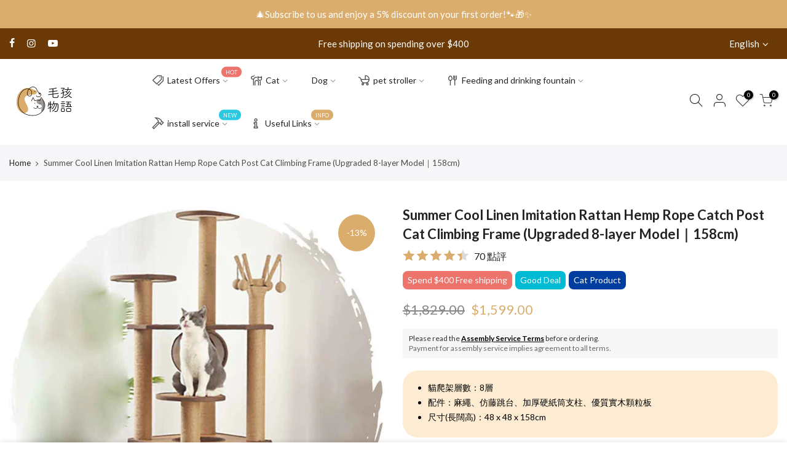

--- FILE ---
content_type: text/html; charset=utf-8
request_url: https://petsthing.com.hk/en/products/climbers-cats-sopet-pet-summer-rattan-weaving-style-cat-climber-tree-158cm
body_size: 58404
content:
<!doctype html>
<html class="no-js" lang="en">
<head>

    
        <link rel="preload" href="//petsthing.com.hk/cdn/shop/products/petsthing-climbers-cats-SOPET-pet-summer-rattan-weaving-style-cat-climber-tree-158cm-a.jpg?v=1645080488">
    
        <link rel="preload" href="//petsthing.com.hk/cdn/shop/products/petsthing-climbers-cats-SOPET-pet-summer-rattan-weaving-style-cat-climber-tree-01_fb4a955c-2c9c-4227-b1d0-11bf9e890490.jpg?v=1752601946">
    
        <link rel="preload" href="//petsthing.com.hk/cdn/shop/products/petsthing-climbers-cats-SOPET-pet-summer-rattan-weaving-style-cat-climber-tree-02_155d5a1a-c815-4204-b5d9-c53078b69352.jpg?v=1752601946">
    
        <link rel="preload" href="//petsthing.com.hk/cdn/shop/products/summer-rattan-weaving-style-cat-climber-tree-03_7f20b5ba-e880-46fe-bfd5-64e449528b00.jpg?v=1752601946">
    
        <link rel="preload" href="//petsthing.com.hk/cdn/shop/products/summer-rattan-weaving-style-cat-climber-tree-04_6d51c64d-3939-4296-8d23-a3784faaa82a.jpg?v=1752601946">
    
        <link rel="preload" href="//petsthing.com.hk/cdn/shop/products/summer-rattan-weaving-style-cat-climber-tree-05_dfa0ba96-a1ed-4409-9615-367a611c7a98.jpg?v=1752601946">
    





    
    

<style>
    .ecom-cart-popup {
        display: grid;
        position: fixed;
        inset: 0;
        z-index: 9999999;
        align-content: center;
        padding: 5px;
        justify-content: center;
        align-items: center;
        justify-items: center;
    }

    .ecom-cart-popup::before {content: ' ';position: absolute;background: #e5e5e5b3;inset: 0;}
    .ecom-ajax-loading{
        cursor:not-allowed;
    pointer-events: none;
    opacity: 0.6;
    }


    #ecom-toast {
    visibility: hidden;
    max-width: 50px;
    min-height: 50px;
    margin: auto;
    background-color: #333;
    color: #fff;
    text-align: center;
    border-radius: 2px;
    position: fixed;
    z-index: 1;
    left: 0;
    right: 0;
    bottom: 30px;
    font-size: 17px;
    display: grid;
    grid-template-columns: 50px auto;
    align-items: center;
    justify-content: start;
    align-content: center;
    justify-items: start;
    }
    #ecom-toast.ecom-toast-show {
    visibility: visible;
    -webkit-animation: ecomFadein 0.5s, ecomExpand 0.5s 0.5s, ecomStay 3s 1s, ecomShrink 0.5s 2s, ecomFadeout 0.5s 2.5s;
    animation: ecomFadein 0.5s, ecomExpand 0.5s 0.5s, ecomStay 3s 1s, ecomShrink 0.5s 4s, ecomFadeout 0.5s 4.5s;
    }
    #ecom-toast #ecom-toast-icon {
    width: 50px;
    height: 100%;
    /* float: left; */
    /* padding-top: 16px; */
    /* padding-bottom: 16px; */
    box-sizing: border-box;
    background-color: #111;
    color: #fff;
    padding: 5px;
    }
    #ecom-toast .ecom-toast-icon-svg {
    width: 100%;
    height: 100%;
    display: block;
    position: relative;
    vertical-align: middle;
    margin: auto;
    text-align: center;
    /* padding: 5px; */
    }
    #ecom-toast #ecom-toast-desc {
    color: #fff;
    padding: 16px;
    overflow: hidden;
    white-space: nowrap;
    }

    @-webkit-keyframes ecomFadein {
    from {
        bottom: 0;
        opacity: 0;
    }
    to {
        bottom: 30px;
        opacity: 1;
    }
    }
    @keyframes fadein {
    from {
        bottom: 0;
        opacity: 0;
    }
    to {
        bottom: 30px;
        opacity: 1;
    }
    }
    @-webkit-keyframes ecomExpand {
    from {
        min-width: 50px;
    }
    to {
        min-width: var(--ecom-max-width);
    }
    }
    @keyframes ecomExpand {
    from {
        min-width: 50px;
    }
    to {
        min-width: var(--ecom-max-width);
    }
    }
    @-webkit-keyframes ecomStay {
    from {
        min-width: var(--ecom-max-width);
    }
    to {
        min-width: var(--ecom-max-width);
    }
    }
    @keyframes ecomStay {
    from {
        min-width: var(--ecom-max-width);
    }
    to {
        min-width: var(--ecom-max-width);
    }
    }
    @-webkit-keyframes ecomShrink {
    from {
        min-width: var(--ecom-max-width);
    }
    to {
        min-width: 50px;
    }
    }
    @keyframes ecomShrink {
    from {
        min-width: var(--ecom-max-width);
    }
    to {
        min-width: 50px;
    }
    }
    @-webkit-keyframes ecomFadeout {
    from {
        bottom: 30px;
        opacity: 1;
    }
    to {
        bottom: 60px;
        opacity: 0;
    }
    }
    @keyframes ecomFadeout {
    from {
        bottom: 30px;
        opacity: 1;
    }
    to {
        bottom: 60px;
        opacity: 0;
    }
    }
    </style>

    <script type="text/javascript" id="ecom-theme-helpers" async="async">
        window.EComposer = window.EComposer || {};
        (function(){this.configs = {"custom_code":[],"instagram":null};
        
            this.customer = false;
        
            this.routes = {
                domain: 'https://petsthing.com.hk',
                root_url: '/en',
                collections_url: '/en/collections',
                all_products_collection_url: '/en/collections/all',
                cart_url:'/en/cart',
                cart_add_url:'/en/cart/add',
                cart_change_url:'/en/cart/change',
                cart_clear_url: '/en/cart/clear',
                cart_update_url: '/en/cart/update',
                product_recommendations_url: '/en/recommendations/products'
            };
            this.queryParams = {};
            if (window.location.search.length) {
                new URLSearchParams(window.location.search).forEach((value,key)=>{
                    this.queryParams[key] = value;
                })
            }
            this.money_format = "${{amount}}",
            this.money_with_currency_format = "HK${{amount}}",
            this.formatMoney = function(t, e) {
                function n(t, e) {
                    return void 0 === t ? e : t
                }
                function o(t, e, o, i) {
                    if (e = n(e, 2),
                    o = n(o, ","),
                    i = n(i, "."),
                    isNaN(t) || null == t)
                        return 0;
                    var r = (t = (t / 100).toFixed(e)).split(".");
                    return r[0].replace(/(\d)(?=(\d\d\d)+(?!\d))/g, "$1" + o) + (r[1] ? i + r[1] : "")
                }
                "string" == typeof t && (t = t.replace(".", ""));
                var i = ""
                , r = /\{\{\s*(\w+)\s*\}\}/
                , a = e || this.money_format;
                switch (a.match(r)[1]) {
                case "amount":
                    i = o(t, 2);
                    break;
                case "amount_no_decimals":
                    i = o(t, 0);
                    break;
                case "amount_with_comma_separator":
                    i = o(t, 2, ".", ",");
                    break;
                case "amount_with_space_separator":
                    i = o(t, 2, " ", ",");
                    break;
                case "amount_with_period_and_space_separator":
                    i = o(t, 2, " ", ".");
                    break;
                case "amount_no_decimals_with_comma_separator":
                    i = o(t, 0, ".", ",");
                    break;
                case "amount_no_decimals_with_space_separator":
                    i = o(t, 0, " ");
                    break;
                case "amount_with_apostrophe_separator":
                    i = o(t, 2, "'", ".")
                }
                return a.replace(r, i)
            }
            this.resizeImage = function(t, r) {
                try {
                    if (t.indexOf('cdn.shopify.com') === -1)
                        return t;
                    if (!r || "original" == r ||  "full" == r || "master" == r)
                        return t;
                    var o = t.match(/\.(jpg|jpeg|gif|png|bmp|bitmap|tiff|tif)((\#[0-9a-z\-]+)?(\?v=.*)?)?$/igm);
                    if (null == o)
                        return null;
                    var i = t.split(o[0])
                    , x = o[0];
                    return i[0] + "_" + r + x;
                } catch (o) {
                    return t
                }
            },
            this.getProduct = function(handle){
            if(!handle)
            {
                return false;
            }
            let endpoint = this.routes.root_url + '/products/' + handle + '.js'
            if(window.ECOM_LIVE)
            {
                endpoint = '/shop/builder/ajax/ecom-proxy/products/' + handle;
            }
            return  window.fetch(endpoint,{
                headers: {
                'Content-Type' : 'application/json'
                }
            })
            .then(res=> res.json());

            }
        }).bind(window.EComposer)();
    </script>


<!-- Added by AVADA SEO Suite -->
	


	<!-- /Added by AVADA SEO Suite -->
   <script>
(function(h,e,a,t,m,p) {
m=e.createElement(a);m.async=!0;m.src=t;
p=e.getElementsByTagName(a)[0];p.parentNode.insertBefore(m,p);
})(window,document,'script','https://u.heatmap.it/log.js');
</script>
  <meta charset="utf-8">
  <meta name="viewport" content="width=device-width, initial-scale=1, shrink-to-fit=no, user-scalable=no">
  <meta name="theme-color" content="#daad6c">
  <meta name="format-detection" content="telephone=no">
     <meta name="naver-site-verification" content="f022c5c14f87e96b6c232d3b03e553b9e5c90ce7" />
  <meta name="yandex-verification" content="b4157aaf381bd401" />
  <meta name="baidu-site-verification" content="code-EoNc31BFRY" />
  <meta name="facebook-domain-verification" content="rmdfkjr5ip5z0xdktyjfj4j4pxhniq" />
<meta name="google-site-verification" content="mn7hXBiHsZ8XlMa0_1IkodOh8UZgW6qGDKRdinbWcF0" />
  <link rel="canonical" href="https://petsthing.com.hk/en/products/climbers-cats-sopet-pet-summer-rattan-weaving-style-cat-climber-tree-158cm">
  <link rel="prefetch" as="document" href="https://petsthing.com.hk">
  <link rel="dns-prefetch" href="https://cdn.shopify.com" crossorigin>
  <link rel="preconnect" href="https://cdn.shopify.com" crossorigin>
  <link rel="preconnect" href="https://monorail-edge.shopifysvc.com"><link rel="dns-prefetch" href="https://fonts.googleapis.com" crossorigin>
    <link rel="preconnect" href="https://fonts.googleapis.com" crossorigin>
    <link rel="dns-prefetch" href="https://fonts.gstatic.com" crossorigin>
    <link rel="preconnect" href="https://fonts.gstatic.com" crossorigin><link rel="preload" as="style" href="//petsthing.com.hk/cdn/shop/t/5/assets/pre_theme.min.css?v=106275834470635101061681812610">
  <link rel="preload" as="style" href="//petsthing.com.hk/cdn/shop/t/5/assets/theme.css?enable_css_minification=1&v=136924494565787657571681812595"><title>Summer Cool Linen Imitation Rattan Hemp Rope Catch Post Cat Climbing F &ndash; Pets Thing Hong Kong Pet Supplies Shop | Pet Crate, Pet Stroller, Pet Furniture, Cat Tree</title>
    <meta name="keywords" content="pet stroller, pet supplies, pet crate, cat tree, cat climber, cat tree, pet furniture, dog stair"><meta name="description" content="All cat-centric design: multi-functional cat climbing frame, a simple and cool rattan-like home cat tree in Western Europe in summer, the linen edge is not stuffy and comfortable to the touch, dry and breathable, and it is more resistant to scratching than ordinary cat climbing frames. The hemp rope imitation rattan jumping platform is made of environmentally friendly materials and is more resistant to scratching. It has multiple functions: cat nest, hanging decoration, hemp rope column, jumping platform, and hemp rope to tease the cat ball. Moisture-proof and moisture-proof, warm and soft, wear-resistant and scratch-resistant, and does not take up space."><link rel="shortcut icon" type="image/png" href="//petsthing.com.hk/cdn/shop/files/PetsThing-logo-1000x1000_45d6a293-e0d3-4f86-a4a7-70c20371371c_32x.png?v=1639331690"><link rel="apple-touch-icon-precomposed" type="image/png" sizes="152x152" href="//petsthing.com.hk/cdn/shop/files/PetsThing-logo-1000x1000_45d6a293-e0d3-4f86-a4a7-70c20371371c_152x.png?v=1639331690"><!-- social-meta-tags.liquid --><meta name="keywords" content="Summer Cool Linen Imitation Rattan Hemp Rope Catch Post Cat Climbing Frame (Upgraded 8-layer Model｜158cm),Pets Thing Hong Kong Pet Supplies Shop | Pet Crate, Pet Stroller, Pet Furniture, Cat Tree,petsthing.com.hk"/><meta name="author" content="Beyond01"><meta property="og:site_name" content="Pets Thing Hong Kong Pet Supplies Shop | Pet Crate, Pet Stroller, Pet Furniture, Cat Tree">
<meta property="og:url" content="https://petsthing.com.hk/en/products/climbers-cats-sopet-pet-summer-rattan-weaving-style-cat-climber-tree-158cm">
<meta property="og:title" content="Summer Cool Linen Imitation Rattan Hemp Rope Catch Post Cat Climbing Frame (Upgraded 8-layer Model｜158cm) &ndash; Pets Thing Hong Kong Pet Supplies Shop | Pet Crate, Pet Stroller, Pet Furniture, Cat Tree">
<meta property="og:type" content="og:product">
<meta property="og:description" content="All cat-centric design: multi-functional cat climbing frame, a simple and cool rattan-like home cat tree in Western Europe in summer, the linen edge is not stuffy and comfortable to the touch, dry and breathable, and it is more resistant to scratching than ordinary cat climbing frames. The hemp rope imitation rattan jumping platform is made of environmentally friendly materials and is more resistant to scratching. It has multiple functions: cat nest, hanging decoration, hemp rope column, jumping platform, and hemp rope to tease the cat ball. Moisture-proof and moisture-proof, warm and soft, wear-resistant and scratch-resistant, and does not take up space."><meta property="og:image:alt" content="Summer Cool Linen Imitation Rattan Hemp Rope Catch Post Cat Climbing Frame (Upgraded 8-layer Model｜158cm)">
  <meta property="product:price:amount" content="1,599.00">
  <meta property="product:price:amount" content="HKD"><meta name="twitter:card" content="summary_large_image">
<meta name="twitter:title" content="Summer Cool Linen Imitation Rattan Hemp Rope Catch Post Cat Climbing Frame (Upgraded 8-layer Model｜158cm) &ndash; Pets Thing Hong Kong Pet Supplies Shop | Pet Crate, Pet Stroller, Pet Furniture, Cat Tree">
<meta name="twitter:description" content="All cat-centric design: multi-functional cat climbing frame, a simple and cool rattan-like home cat tree in Western Europe in summer, the linen edge is not stuffy and comfortable to the touch, dry and breathable, and it is more resistant to scratching than ordinary cat climbing frames. The hemp rope imitation rattan jumping platform is made of environmentally friendly materials and is more resistant to scratching. It has multiple functions: cat nest, hanging decoration, hemp rope column, jumping platform, and hemp rope to tease the cat ball. Moisture-proof and moisture-proof, warm and soft, wear-resistant and scratch-resistant, and does not take up space.">
<link href="//petsthing.com.hk/cdn/shop/t/5/assets/pre_theme.min.css?v=106275834470635101061681812610" rel="stylesheet" type="text/css" media="all" /><link rel="preload" as="script" href="//petsthing.com.hk/cdn/shop/t/5/assets/lazysizes.min.js?v=36113997772709414851646634915">
<link rel="preload" as="script" href="//petsthing.com.hk/cdn/shop/t/5/assets/nt_vendor.min.js?v=146947875619088735741646634925">
<script>document.documentElement.className = document.documentElement.className.replace('no-js', 'yes-js');const t_name = "product",designMode = false,t_cartCount = 0,t_shop_currency = "HKD", t_moneyFormat = "${{amount}}", t_cart_url = "\/en\/cart",t_cartadd_url = "\/en\/cart\/add",t_cartchange_url = "\/en\/cart\/change", pr_re_url = "\/en\/recommendations\/products"; function onloadt4relcss(_this) {_this.onload=null;_this.rel='stylesheet'} (function () {window.onpageshow = function() {if (performance.navigation.type === 2) {document.dispatchEvent(new CustomEvent('cart:refresh'))} }; })();
var T4stt_str = { 
  "PleaseChoosePrOptions":"Please select some product options before adding this product to your cart.", 
  "will_not_ship":"Will not ship until \u003cspan class=\"jsnt\"\u003e{{date}}\u003c\/span\u003e",
  "will_stock_after":"Will be in stock after \u003cspan class=\"jsnt\"\u003e{{date}}\u003c\/span\u003e",
  "replace_item_atc":"Replace item",
  "replace_item_pre":"Replace item",
  "added_to_cart": "Product was successfully added to your cart.",
  "view_cart": "View cart",
  "continue_shopping": "Continue Shopping",
  "save_js":"-[sale]%",
  "save2_js":"SAVE [sale]%",
  "save3_js":"SAVE [sale]","bannerCountdown":"%D days %H:%M:%S",
  "prItemCountdown":"%D Days %H:%M:%S",
  "countdown_days":"days",
  "countdown_hours":"hr",
  "countdown_mins":"min",
  "countdown_sec":"sc",
  "multiple_rates": "We found [number_of_rates] shipping rates available for [address], starting at [rate].",
  "one_rate": "We found one shipping rate available for [address].",
  "no_rates": "Sorry, we do not ship to this destination.",
  "rate_value": "[rate_title] at [rate]",
  "agree_checkout": "You must agree with the terms and conditions of sales to check out.",
  "added_text_cp":"Compare products"
};
</script>
<link rel="preload" href="//petsthing.com.hk/cdn/shop/t/5/assets/style.min.css?v=26869152791739555341648429813" as="style" onload="onloadt4relcss(this)"><link href="//petsthing.com.hk/cdn/shop/t/5/assets/theme.css?enable_css_minification=1&amp;v=136924494565787657571681812595" rel="stylesheet" type="text/css" media="all" /><link rel="preload" href="https://fonts.googleapis.com/css?family=Lato:300,300i,400,400i,500,500i,600,600i,700,700i,800,800i&display=swap" as="style" onload="onloadt4relcss(this)"><link rel="preload" href="//petsthing.com.hk/cdn/shop/t/5/assets/line-awesome.min.css?v=36930450349382045261646634918" as="style" onload="onloadt4relcss(this)">
<script id="js_lzt4" src="//petsthing.com.hk/cdn/shop/t/5/assets/lazysizes.min.js?v=36113997772709414851646634915" defer="defer"></script>
<script src="//petsthing.com.hk/cdn/shop/t/5/assets/nt_vendor.min.js?v=146947875619088735741646634925" defer="defer" id="js_ntt4"
  data-theme='//petsthing.com.hk/cdn/shop/t/5/assets/nt_theme.min.js?v=75328683643364397741646881536'
  data-stt='//petsthing.com.hk/cdn/shop/t/5/assets/nt_settings.js?enable_js_minification=1&v=12447227419292779341745944976'
  data-cat='//petsthing.com.hk/cdn/shop/t/5/assets/cat.min.js?v=85824874584819358021646634888' 
  data-sw='//petsthing.com.hk/cdn/shop/t/5/assets/swatch.min.js?v=104003103919505122731646634948'
  data-prjs='//petsthing.com.hk/cdn/shop/t/5/assets/produc.min.js?v=66856717831304081821646634932' 
  data-mail='//petsthing.com.hk/cdn/shop/t/5/assets/platform_mail.min.js?v=120104920183136925081646634930'
  data-my='//petsthing.com.hk/cdn/shop/t/5/assets/my.js?v=111603181540343972631646634920' data-cusp='//petsthing.com.hk/cdn/shop/t/5/assets/my.js?v=111603181540343972631646634920' data-cur='//petsthing.com.hk/cdn/shop/t/5/assets/my.js?v=111603181540343972631646634920' data-mdl='//petsthing.com.hk/cdn/shop/t/5/assets/module.min.js?v=72712877271928395091646634920'
  data-map='//petsthing.com.hk/cdn/shop/t/5/assets/maplace.min.js?v=123640464312137447171646634918'
  data-time='//petsthing.com.hk/cdn/shop/t/5/assets/spacetime.min.js?v=53959'
  data-ins='//petsthing.com.hk/cdn/shop/t/5/assets/nt_instagram.min.js?v=67982783334426809631646634923'
  data-user='//petsthing.com.hk/cdn/shop/t/5/assets/interactable.min.js?v=144986550739491139891646634904'
  data-add='//s7.addthis.com/js/300/addthis_widget.js#pubid=ra-56efaa05a768bd19'
  data-klaviyo='//www.klaviyo.com/media/js/public/klaviyo_subscribe.js'
  data-font='iconKalles , fakalles , Pe-icon-7-stroke , Font Awesome 5 Free:n9'
  data-fm='Lato'
  data-spcmn='//petsthing.com.hk/cdn/shopifycloud/storefront/assets/themes_support/shopify_common-5f594365.js'
  data-cust='//petsthing.com.hk/cdn/shop/t/5/assets/customerclnt.min.js?v=3252781937110261681646634892'
  data-cusjs='none'
  data-desadm='//petsthing.com.hk/cdn/shop/t/5/assets/des_adm.min.js?v=68365964646950340461646634893'
  data-otherryv='//petsthing.com.hk/cdn/shop/t/5/assets/reviewOther.js?enable_js_minification=1&v=72029929378534401331646634941'></script><!-- "snippets/buddha-megamenu.liquid" was not rendered, the associated app was uninstalled -->
  <script>window.performance && window.performance.mark && window.performance.mark('shopify.content_for_header.start');</script><meta name="google-site-verification" content="mn7hXBiHsZ8XlMa0_1IkodOh8UZgW6qGDKRdinbWcF0">
<meta id="shopify-digital-wallet" name="shopify-digital-wallet" content="/55058530481/digital_wallets/dialog">
<link rel="alternate" hreflang="x-default" href="https://petsthing.com.hk/products/climbers-cats-sopet-pet-summer-rattan-weaving-style-cat-climber-tree-158cm">
<link rel="alternate" hreflang="zh-Hant" href="https://petsthing.com.hk/products/climbers-cats-sopet-pet-summer-rattan-weaving-style-cat-climber-tree-158cm">
<link rel="alternate" hreflang="en" href="https://petsthing.com.hk/en/products/climbers-cats-sopet-pet-summer-rattan-weaving-style-cat-climber-tree-158cm">
<link rel="alternate" hreflang="zh-Hant-HK" href="https://petsthing.com.hk/products/climbers-cats-sopet-pet-summer-rattan-weaving-style-cat-climber-tree-158cm">
<link rel="alternate" type="application/json+oembed" href="https://petsthing.com.hk/en/products/climbers-cats-sopet-pet-summer-rattan-weaving-style-cat-climber-tree-158cm.oembed">
<script async="async" src="/checkouts/internal/preloads.js?locale=en-HK"></script>
<script id="shopify-features" type="application/json">{"accessToken":"79ee10ef5564a89822ed94ef870a0c44","betas":["rich-media-storefront-analytics"],"domain":"petsthing.com.hk","predictiveSearch":false,"shopId":55058530481,"locale":"en"}</script>
<script>var Shopify = Shopify || {};
Shopify.shop = "petsthinghk.myshopify.com";
Shopify.locale = "en";
Shopify.currency = {"active":"HKD","rate":"1.0"};
Shopify.country = "HK";
Shopify.theme = {"name":"Petsthing","id":131236921580,"schema_name":"PesThing","schema_version":"3.2.0","theme_store_id":null,"role":"main"};
Shopify.theme.handle = "null";
Shopify.theme.style = {"id":null,"handle":null};
Shopify.cdnHost = "petsthing.com.hk/cdn";
Shopify.routes = Shopify.routes || {};
Shopify.routes.root = "/en/";</script>
<script type="module">!function(o){(o.Shopify=o.Shopify||{}).modules=!0}(window);</script>
<script>!function(o){function n(){var o=[];function n(){o.push(Array.prototype.slice.apply(arguments))}return n.q=o,n}var t=o.Shopify=o.Shopify||{};t.loadFeatures=n(),t.autoloadFeatures=n()}(window);</script>
<script id="shop-js-analytics" type="application/json">{"pageType":"product"}</script>
<script defer="defer" async type="module" src="//petsthing.com.hk/cdn/shopifycloud/shop-js/modules/v2/client.init-shop-cart-sync_WVOgQShq.en.esm.js"></script>
<script defer="defer" async type="module" src="//petsthing.com.hk/cdn/shopifycloud/shop-js/modules/v2/chunk.common_C_13GLB1.esm.js"></script>
<script defer="defer" async type="module" src="//petsthing.com.hk/cdn/shopifycloud/shop-js/modules/v2/chunk.modal_CLfMGd0m.esm.js"></script>
<script type="module">
  await import("//petsthing.com.hk/cdn/shopifycloud/shop-js/modules/v2/client.init-shop-cart-sync_WVOgQShq.en.esm.js");
await import("//petsthing.com.hk/cdn/shopifycloud/shop-js/modules/v2/chunk.common_C_13GLB1.esm.js");
await import("//petsthing.com.hk/cdn/shopifycloud/shop-js/modules/v2/chunk.modal_CLfMGd0m.esm.js");

  window.Shopify.SignInWithShop?.initShopCartSync?.({"fedCMEnabled":true,"windoidEnabled":true});

</script>
<script>(function() {
  var isLoaded = false;
  function asyncLoad() {
    if (isLoaded) return;
    isLoaded = true;
    var urls = ["https:\/\/widgetic.com\/sdk\/sdk.js?shop=petsthinghk.myshopify.com","https:\/\/widgetic.com\/sdk\/sdk.js?shop=petsthinghk.myshopify.com","\/\/cdn.shopify.com\/proxy\/003153c5956d0bfa61e335049af6f78c0bd014d23fdf19fc2853646def7a6fd7\/petsthing.activehosted.com\/js\/site-tracking.php?shop=petsthinghk.myshopify.com\u0026sp-cache-control=cHVibGljLCBtYXgtYWdlPTkwMA","\/\/cdn.shopify.com\/proxy\/a7fa91a4d86faf2052a48fd395d8b9ebc7255d4ab50299eed5fc6ab6a0bb6984\/petsthing55318.activehosted.com\/js\/site-tracking.php?shop=petsthinghk.myshopify.com\u0026sp-cache-control=cHVibGljLCBtYXgtYWdlPTkwMA","\/\/cdn.shopify.com\/proxy\/7e7b5d99ea2673513b685141083f42a9cb13ca6494b75a10a6e04294c290f7f3\/petsthing.activehosted.com\/f\/embed.php?id=3\u0026shop=petsthinghk.myshopify.com\u0026sp-cache-control=cHVibGljLCBtYXgtYWdlPTkwMA","https:\/\/cdn.shopify.com\/s\/files\/1\/0550\/5853\/0481\/t\/5\/assets\/pop_55058530481.js?v=1661851491\u0026shop=petsthinghk.myshopify.com","https:\/\/cdn-loyalty.yotpo.com\/loader\/fArrVUlhmrY1GnZAODuiwA.js?shop=petsthinghk.myshopify.com","\/\/cdn.shopify.com\/proxy\/eb16cf829c0e7619698fedab73e57dad4e503947481c529b66631acf8d82464c\/api.goaffpro.com\/loader.js?shop=petsthinghk.myshopify.com\u0026sp-cache-control=cHVibGljLCBtYXgtYWdlPTkwMA","https:\/\/cdn.vstar.app\/static\/js\/thankyou.js?shop=petsthinghk.myshopify.com"];
    for (var i = 0; i < urls.length; i++) {
      var s = document.createElement('script');
      s.type = 'text/javascript';
      s.async = true;
      s.src = urls[i];
      var x = document.getElementsByTagName('script')[0];
      x.parentNode.insertBefore(s, x);
    }
  };
  if(window.attachEvent) {
    window.attachEvent('onload', asyncLoad);
  } else {
    window.addEventListener('load', asyncLoad, false);
  }
})();</script>
<script id="__st">var __st={"a":55058530481,"offset":28800,"reqid":"b6091b2d-0402-4cb8-a083-dc9ae688e425-1769664701","pageurl":"petsthing.com.hk\/en\/products\/climbers-cats-sopet-pet-summer-rattan-weaving-style-cat-climber-tree-158cm","u":"06c4f42d6851","p":"product","rtyp":"product","rid":6839026679985};</script>
<script>window.ShopifyPaypalV4VisibilityTracking = true;</script>
<script id="captcha-bootstrap">!function(){'use strict';const t='contact',e='account',n='new_comment',o=[[t,t],['blogs',n],['comments',n],[t,'customer']],c=[[e,'customer_login'],[e,'guest_login'],[e,'recover_customer_password'],[e,'create_customer']],r=t=>t.map((([t,e])=>`form[action*='/${t}']:not([data-nocaptcha='true']) input[name='form_type'][value='${e}']`)).join(','),a=t=>()=>t?[...document.querySelectorAll(t)].map((t=>t.form)):[];function s(){const t=[...o],e=r(t);return a(e)}const i='password',u='form_key',d=['recaptcha-v3-token','g-recaptcha-response','h-captcha-response',i],f=()=>{try{return window.sessionStorage}catch{return}},m='__shopify_v',_=t=>t.elements[u];function p(t,e,n=!1){try{const o=window.sessionStorage,c=JSON.parse(o.getItem(e)),{data:r}=function(t){const{data:e,action:n}=t;return t[m]||n?{data:e,action:n}:{data:t,action:n}}(c);for(const[e,n]of Object.entries(r))t.elements[e]&&(t.elements[e].value=n);n&&o.removeItem(e)}catch(o){console.error('form repopulation failed',{error:o})}}const l='form_type',E='cptcha';function T(t){t.dataset[E]=!0}const w=window,h=w.document,L='Shopify',v='ce_forms',y='captcha';let A=!1;((t,e)=>{const n=(g='f06e6c50-85a8-45c8-87d0-21a2b65856fe',I='https://cdn.shopify.com/shopifycloud/storefront-forms-hcaptcha/ce_storefront_forms_captcha_hcaptcha.v1.5.2.iife.js',D={infoText:'Protected by hCaptcha',privacyText:'Privacy',termsText:'Terms'},(t,e,n)=>{const o=w[L][v],c=o.bindForm;if(c)return c(t,g,e,D).then(n);var r;o.q.push([[t,g,e,D],n]),r=I,A||(h.body.append(Object.assign(h.createElement('script'),{id:'captcha-provider',async:!0,src:r})),A=!0)});var g,I,D;w[L]=w[L]||{},w[L][v]=w[L][v]||{},w[L][v].q=[],w[L][y]=w[L][y]||{},w[L][y].protect=function(t,e){n(t,void 0,e),T(t)},Object.freeze(w[L][y]),function(t,e,n,w,h,L){const[v,y,A,g]=function(t,e,n){const i=e?o:[],u=t?c:[],d=[...i,...u],f=r(d),m=r(i),_=r(d.filter((([t,e])=>n.includes(e))));return[a(f),a(m),a(_),s()]}(w,h,L),I=t=>{const e=t.target;return e instanceof HTMLFormElement?e:e&&e.form},D=t=>v().includes(t);t.addEventListener('submit',(t=>{const e=I(t);if(!e)return;const n=D(e)&&!e.dataset.hcaptchaBound&&!e.dataset.recaptchaBound,o=_(e),c=g().includes(e)&&(!o||!o.value);(n||c)&&t.preventDefault(),c&&!n&&(function(t){try{if(!f())return;!function(t){const e=f();if(!e)return;const n=_(t);if(!n)return;const o=n.value;o&&e.removeItem(o)}(t);const e=Array.from(Array(32),(()=>Math.random().toString(36)[2])).join('');!function(t,e){_(t)||t.append(Object.assign(document.createElement('input'),{type:'hidden',name:u})),t.elements[u].value=e}(t,e),function(t,e){const n=f();if(!n)return;const o=[...t.querySelectorAll(`input[type='${i}']`)].map((({name:t})=>t)),c=[...d,...o],r={};for(const[a,s]of new FormData(t).entries())c.includes(a)||(r[a]=s);n.setItem(e,JSON.stringify({[m]:1,action:t.action,data:r}))}(t,e)}catch(e){console.error('failed to persist form',e)}}(e),e.submit())}));const S=(t,e)=>{t&&!t.dataset[E]&&(n(t,e.some((e=>e===t))),T(t))};for(const o of['focusin','change'])t.addEventListener(o,(t=>{const e=I(t);D(e)&&S(e,y())}));const B=e.get('form_key'),M=e.get(l),P=B&&M;t.addEventListener('DOMContentLoaded',(()=>{const t=y();if(P)for(const e of t)e.elements[l].value===M&&p(e,B);[...new Set([...A(),...v().filter((t=>'true'===t.dataset.shopifyCaptcha))])].forEach((e=>S(e,t)))}))}(h,new URLSearchParams(w.location.search),n,t,e,['guest_login'])})(!0,!0)}();</script>
<script integrity="sha256-4kQ18oKyAcykRKYeNunJcIwy7WH5gtpwJnB7kiuLZ1E=" data-source-attribution="shopify.loadfeatures" defer="defer" src="//petsthing.com.hk/cdn/shopifycloud/storefront/assets/storefront/load_feature-a0a9edcb.js" crossorigin="anonymous"></script>
<script data-source-attribution="shopify.dynamic_checkout.dynamic.init">var Shopify=Shopify||{};Shopify.PaymentButton=Shopify.PaymentButton||{isStorefrontPortableWallets:!0,init:function(){window.Shopify.PaymentButton.init=function(){};var t=document.createElement("script");t.src="https://petsthing.com.hk/cdn/shopifycloud/portable-wallets/latest/portable-wallets.en.js",t.type="module",document.head.appendChild(t)}};
</script>
<script data-source-attribution="shopify.dynamic_checkout.buyer_consent">
  function portableWalletsHideBuyerConsent(e){var t=document.getElementById("shopify-buyer-consent"),n=document.getElementById("shopify-subscription-policy-button");t&&n&&(t.classList.add("hidden"),t.setAttribute("aria-hidden","true"),n.removeEventListener("click",e))}function portableWalletsShowBuyerConsent(e){var t=document.getElementById("shopify-buyer-consent"),n=document.getElementById("shopify-subscription-policy-button");t&&n&&(t.classList.remove("hidden"),t.removeAttribute("aria-hidden"),n.addEventListener("click",e))}window.Shopify?.PaymentButton&&(window.Shopify.PaymentButton.hideBuyerConsent=portableWalletsHideBuyerConsent,window.Shopify.PaymentButton.showBuyerConsent=portableWalletsShowBuyerConsent);
</script>
<script>
  function portableWalletsCleanup(e){e&&e.src&&console.error("Failed to load portable wallets script "+e.src);var t=document.querySelectorAll("shopify-accelerated-checkout .shopify-payment-button__skeleton, shopify-accelerated-checkout-cart .wallet-cart-button__skeleton"),e=document.getElementById("shopify-buyer-consent");for(let e=0;e<t.length;e++)t[e].remove();e&&e.remove()}function portableWalletsNotLoadedAsModule(e){e instanceof ErrorEvent&&"string"==typeof e.message&&e.message.includes("import.meta")&&"string"==typeof e.filename&&e.filename.includes("portable-wallets")&&(window.removeEventListener("error",portableWalletsNotLoadedAsModule),window.Shopify.PaymentButton.failedToLoad=e,"loading"===document.readyState?document.addEventListener("DOMContentLoaded",window.Shopify.PaymentButton.init):window.Shopify.PaymentButton.init())}window.addEventListener("error",portableWalletsNotLoadedAsModule);
</script>

<script type="module" src="https://petsthing.com.hk/cdn/shopifycloud/portable-wallets/latest/portable-wallets.en.js" onError="portableWalletsCleanup(this)" crossorigin="anonymous"></script>
<script nomodule>
  document.addEventListener("DOMContentLoaded", portableWalletsCleanup);
</script>

<link id="shopify-accelerated-checkout-styles" rel="stylesheet" media="screen" href="https://petsthing.com.hk/cdn/shopifycloud/portable-wallets/latest/accelerated-checkout-backwards-compat.css" crossorigin="anonymous">
<style id="shopify-accelerated-checkout-cart">
        #shopify-buyer-consent {
  margin-top: 1em;
  display: inline-block;
  width: 100%;
}

#shopify-buyer-consent.hidden {
  display: none;
}

#shopify-subscription-policy-button {
  background: none;
  border: none;
  padding: 0;
  text-decoration: underline;
  font-size: inherit;
  cursor: pointer;
}

#shopify-subscription-policy-button::before {
  box-shadow: none;
}

      </style>

<script>window.performance && window.performance.mark && window.performance.mark('shopify.content_for_header.end');</script>
  
    <script src="https://cdn-widgetsrepository.yotpo.com/v1/loader/fArrVUlhmrY1GnZAODuiwA" async></script>
      <script type="application/ld+json">
{
	"@context": "https://schema.org",
	"@type": "WebSite",
	"name": "Pets Thing Hong Kong Pet Supplies Shop | Pet Crate, Pet Stroller, Pet Furniture, Cat Tree",
	"url": "https://petsthing.com.hk/en/",
	"potentialAction": {
		"@type": "SearchAction",
		"target": "https://petsthing.com.hk/en/search?q={query}",
		"query-input": "required name=query"
	}
}
</script>
<script type="application/ld+json">
{
	"@context": "https://schema.org",
	"@type": "Organization",
	"name": "Pets Thing Hong Kong Pet Supplies Shop | Pet Crate, Pet Stroller, Pet Furniture, Cat Tree",
	"url": "https://petsthing.com.hk/en/",
    "logo": "https://cdn.shopify.com/s/files/1/0550/5853/0481/files/PetsThing-logo.png",
	"sameAs": [
		"https://www.facebook.com/petsthinghk",
		"https://www.instagram.com/petsthinghk",
		"https://www.youtube.com/channel/UCxOsn7ibVYheQojZQRer7dA",
        "https://www.price.com.hk/page/petsthing",
        "https://www.carousell.com.hk/u/petsthinghk/",
        "https://shop.price.com.hk/petsthing/",
        "https://petsthing.business.site/"
        
	]
}
</script>

  
<script type="application/ld+json">{"@context":"https://schema.org","@type":"FAQPage","mainEntity":[{"@type":"Question ","name":"When will the order be shipped or received?","acceptedAnswer":{"@type":"Answer","text":"Order processing time: 2-4 days after the order is placed Within days, the cut-off time is 4:00 p.m. from Monday to Friday. Delivery time: Express delivery (5-7 working days, excluding Saturdays, Sundays and public holidays) for orders selected for general delivery services, payment will be successful And after confirmation, it will be processed and delivered within 5-7 working days (excluding Saturdays, Sundays and public holidays). The actual time depends on the stock. https://petsthing.com.hk/en/policies/shipping-policy"}} ,{"@type":"Question","name":"How to pay?","acceptedAnswer":{"@type":"Answer","text":"All orders will be settled in Hong Kong dollars, you can Select the payment method at checkout. The company accepts VISA, MasterCard, and American Express credit card payment methods. In order to ensure your online payment security, after you enter the credit card account number, please also enter the card printed on the card (USA Express Card) or the security code on the back of the card (VISA/MasterCard), so that your card issuing bank/institution can verify your identity. In addition, we also accept Payme, Octopus App, Alipay HK, WeChat Pay HK, Apple Pay , Google Pay, FPS, UnionPay, bank transfer: https://petsthing.com.hk/en/pages/payment-methods"}},{"@type":"Question","name":"The product has Maintenance or after-sales service?","acceptedAnswer":{"@type":"Answer","text":"Please do not reject the product when it is sent out. If you have any questions after receiving the product, please take a photo and save it immediately. And contact the customer service department of Pets Thing. If the product is rejected or not picked up within the time limit, the customer will be responsible for the surcharge. Please note: https://petsthing.com.hk/en/policies/refund-policy" }},{"@type":"Question","name":"What&#39;s the latest pet product discount?","acceptedAnswer":{"@type":"Answer","text":"Pets Thing provides you with selected discounts on the latest Pet products, Pet furniture, etc. Subscribe to our e-newsletter, so that you can search for the latest information and promotions. Check out the discounts of different products at a glance, and see what discounts you can buy for: https://petsthing.com.hk/en/pages/promotion"}},{"@type":"Question","name":"How to choose Migrant Air Pet Airplane Cage?","acceptedAnswer":{"@type":"Answer","text":"Many Hong Kong people have planned to immigrate to foreign countries in recent months, but considering the length of time the master stayed in the aircraft cabin, everyone can’t help thinking The choice of aircraft cage is a question, today I will help you to use 5 criteria to choose a suitable aircraft cage! 
https://petsthing.com.hk/en/blogs/news/how-to-choose-iata-airline-pet-carrier"}},{"@type":"Question","name":"Hong Kong Pet Carrier Is it the right size?","acceptedAnswer":{"@type":"Answer","text":"The current pet stroller has grown to a complete set of functions. The most important thing is the size and load of the stroller, which is suitable for different pet weights, uses and comfort. Depending on the degree, the requirements for choosing a stroller are also different. Before buying, you should first consider the purpose of buying and the usual means of transportation for carrying pets. How to choose a perfect stroller that meets your imagination. 
https://petsthing.com.hk/en/blogs/news/5-things-to-consider-in-choosing-pet-stoller-in-hong-kong"}},{"@type":"Question", "name": "First of all, do you know that the cat climbing frame / cat tree is really suitable for the cats in the house enterprise? ","acceptedAnswer":{"@type":"Answer","text":"There are quite a few cat owners who will choose to buy a cat tree to make the cat do more exercise. Buying a cat tree can certainly help the cat burn calories. maintain health. But at the same time, we must pay attention to the fact that the cat tree is really suitable for cats. First, it can make cats have more fun, and cat owners can feel more at ease. 
https://petsthing.com.hk/en/blogs/news/how-to-choose-the-right-cat-scratching-tree"}},{"@type": "Question","name": "How to choose Choosing Hong Kong Dog Stairs Dog Ramp?","acceptedAnswer": {"@type": "Answer","text": "It is necessary to protect the health of the dog&#39;s joints or the legs of the old dog. You can use pet stairs or slopes to help improve housing conditions Inconvenience caused by height. However, pets have different needs for stairs, and the height, width, and material of stairs suitable for each type and body shape are also different. 
https://petsthing.com.hk/en/blogs/news/how-to-choose-dog-stair-slope-in-hk"}}]}</script>  
 <!-- Global site tag (gtag.js) - Google Analytics -->
<script defer src="https://www.googletagmanager.com/gtag/js?id=G-Q8XBE84S30"></script>
  
  <script>
  window.dataLayer = window.dataLayer || [];
  function gtag(){dataLayer.push(arguments);}
  gtag('js', new Date());

  gtag('config', 'G-Q8XBE84S30');
</script>

  <script type="text/javascript">
    (function(c,l,a,r,i,t,y){
        c[a]=c[a]||function(){(c[a].q=c[a].q||[]).push(arguments)};
        t=l.createElement(r);t.async=1;t.src="https://www.clarity.ms/tag/"+i;
        y=l.getElementsByTagName(r)[0];y.parentNode.insertBefore(t,y);
    })(window, document, "clarity", "script", "aa2mr9s6jo");
</script>


<script>(function(w,d,t,r,u){var f,n,i;w[u]=w[u]||[],f=function(){var o={ti:"97036004", tm:"shpfy_ui", enableAutoSpaTracking: true};o.q=w[u],w[u]=new UET(o),w[u].push("pageLoad")},n=d.createElement(t),n.src=r,n.async=1,n.onload=n.onreadystatechange=function(){var s=this.readyState;s&&s!=="loaded"&&s!=="complete"||(f(),n.onload=n.onreadystatechange=null)},i=d.getElementsByTagName(t)[0],i.parentNode.insertBefore(n,i)})(window,document,"script","//bat.bing.com/bat.js","uetq");</script>
  <script>function uet_report_conversion() {window.uetq = window.uetq || [];window.uetq.push('event', 'PRODUCT_PURCHASE', {"ecomm_prodid":"REPLACE_WITH_PRODUCT_ID","ecomm_pagetype":"PURCHASE","revenue_value":500,"currency":"HKD"});}</script>
<!-- Google tag (gtag.js) -->
<script async src="https://www.googletagmanager.com/gtag/js?id=AW-395095563"></script>
<script>
  window.dataLayer = window.dataLayer || [];
  function gtag(){dataLayer.push(arguments);}
  gtag('js', new Date());

  gtag('config', 'AW-395095563');
</script>
<!-- BEGIN app block: shopify://apps/webrex-ai-seo-optimizer/blocks/webrexSeoEmbed/b26797ad-bb4d-48f5-8ef3-7c561521049c -->










  <!-- BEGIN app snippet: breadcrumb -->
<script type="application/ld+json" class="ws_schema">{"@context": "https://schema.org","@type": "BreadcrumbList","@id": "https://petsthing.com.hk/en/products/climbers-cats-sopet-pet-summer-rattan-weaving-style-cat-climber-tree-158cm#breadcrumbs","itemListElement": [{"@type": "ListItem","position": 1,"name": "毛孩物語Pets Thing Pet Supplies Online Store｜香港寵物貓狗用品專門店：IATA寵物飛機籠、寵物手推車、貓爬架貓樹","item": "https://petsthing.com.hk"},{"@type": "ListItem","position": 2,"name": "Summer Cool Linen Imitation Rattan Hemp Rope Catch Post Cat Climbing Frame (Upgraded 8-layer Model｜158cm)","item": "https://petsthing.com.hk/en/products/climbers-cats-sopet-pet-summer-rattan-weaving-style-cat-climber-tree-158cm"}]}</script><!-- END app snippet -->














<!-- BEGIN app snippet: metaTags -->


<!-- END app snippet -->

<!-- END app block --><!-- BEGIN app block: shopify://apps/yotpo-loyalty-rewards/blocks/loader-app-embed-block/2f9660df-5018-4e02-9868-ee1fb88d6ccd -->
    <script src="https://cdn-widgetsrepository.yotpo.com/v1/loader/fArrVUlhmrY1GnZAODuiwA" async></script>



    <script src="https://cdn-loyalty.yotpo.com/loader/fArrVUlhmrY1GnZAODuiwA.js?shop=petsthing.com.hk" async></script>


<!-- END app block --><!-- BEGIN app block: shopify://apps/ecomposer-builder/blocks/app-embed/a0fc26e1-7741-4773-8b27-39389b4fb4a0 --><!-- DNS Prefetch & Preconnect -->
<link rel="preconnect" href="https://cdn.ecomposer.app" crossorigin>
<link rel="dns-prefetch" href="https://cdn.ecomposer.app">

<link rel="prefetch" href="https://cdn.ecomposer.app/vendors/css/ecom-swiper@11.css" as="style">
<link rel="prefetch" href="https://cdn.ecomposer.app/vendors/js/ecom-swiper@11.0.5.js" as="script">
<link rel="prefetch" href="https://cdn.ecomposer.app/vendors/js/ecom_modal.js" as="script">

<!-- Global CSS --><!--ECOM-EMBED-->
  <style id="ecom-global-css" class="ecom-global-css">/**ECOM-INSERT-CSS**/.ecom-section > div.core__row--columns{max-width: 1600px;}.ecom-column>div.core__column--wrapper{padding: 0px;}div.core__blocks--body>div.ecom-block.elmspace:not(:first-child){margin-top: 0px;}:root{--ecom-global-colors-primary:#ffffff;--ecom-global-colors-secondary:#ffffff;--ecom-global-colors-text:#ffffff;--ecom-global-colors-accent:#ffffff;--ecom-global-colors-AFKNCl6r:#DAAD6C;--ecom-global-typography-h1-font-weight:600;--ecom-global-typography-h1-font-size:72px;--ecom-global-typography-h1-line-height:90px;--ecom-global-typography-h1-letter-spacing:-0.02em;--ecom-global-typography-h2-font-weight:600;--ecom-global-typography-h2-font-size:60px;--ecom-global-typography-h2-line-height:72px;--ecom-global-typography-h2-letter-spacing:-0.02em;--ecom-global-typography-h3-font-weight:600;--ecom-global-typography-h3-font-size:48px;--ecom-global-typography-h3-line-height:60px;--ecom-global-typography-h3-letter-spacing:-0.02em;--ecom-global-typography-h4-font-weight:600;--ecom-global-typography-h4-font-size:36px;--ecom-global-typography-h4-line-height:44px;--ecom-global-typography-h4-letter-spacing:-0.02em;--ecom-global-typography-h5-font-weight:600;--ecom-global-typography-h5-font-size:30px;--ecom-global-typography-h5-line-height:38px;--ecom-global-typography-h6-font-weight:600;--ecom-global-typography-h6-font-size:24px;--ecom-global-typography-h6-line-height:32px;--ecom-global-typography-h7-font-weight:400;--ecom-global-typography-h7-font-size:18px;--ecom-global-typography-h7-line-height:28px;--ecom-global-typography-primary-font-family:Lato;}</style>
  <!--/ECOM-EMBED--><!-- Custom CSS & JS --><!-- Open Graph Meta Tags for Pages --><!-- Critical Inline Styles -->
<style class="ecom-theme-helper">.ecom-animation{opacity:0}.ecom-animation.animate,.ecom-animation.ecom-animated{opacity:1}.ecom-cart-popup{display:grid;position:fixed;inset:0;z-index:9999999;align-content:center;padding:5px;justify-content:center;align-items:center;justify-items:center}.ecom-cart-popup::before{content:' ';position:absolute;background:#e5e5e5b3;inset:0}.ecom-ajax-loading{cursor:not-allowed;pointer-events:none;opacity:.6}#ecom-toast{visibility:hidden;max-width:50px;height:60px;margin:auto;background-color:#333;color:#fff;text-align:center;border-radius:2px;position:fixed;z-index:1;left:0;right:0;bottom:30px;font-size:17px;display:grid;grid-template-columns:50px auto;align-items:center;justify-content:start;align-content:center;justify-items:start}#ecom-toast.ecom-toast-show{visibility:visible;animation:ecomFadein .5s,ecomExpand .5s .5s,ecomStay 3s 1s,ecomShrink .5s 4s,ecomFadeout .5s 4.5s}#ecom-toast #ecom-toast-icon{width:50px;height:100%;box-sizing:border-box;background-color:#111;color:#fff;padding:5px}#ecom-toast .ecom-toast-icon-svg{width:100%;height:100%;position:relative;vertical-align:middle;margin:auto;text-align:center}#ecom-toast #ecom-toast-desc{color:#fff;padding:16px;overflow:hidden;white-space:nowrap}@media(max-width:768px){#ecom-toast #ecom-toast-desc{white-space:normal;min-width:250px}#ecom-toast{height:auto;min-height:60px}}.ecom__column-full-height{height:100%}@keyframes ecomFadein{from{bottom:0;opacity:0}to{bottom:30px;opacity:1}}@keyframes ecomExpand{from{min-width:50px}to{min-width:var(--ecom-max-width)}}@keyframes ecomStay{from{min-width:var(--ecom-max-width)}to{min-width:var(--ecom-max-width)}}@keyframes ecomShrink{from{min-width:var(--ecom-max-width)}to{min-width:50px}}@keyframes ecomFadeout{from{bottom:30px;opacity:1}to{bottom:60px;opacity:0}}</style>


<!-- EComposer Config Script -->
<script id="ecom-theme-helpers" async>
window.EComposer=window.EComposer||{};(function(){if(!this.configs)this.configs={};
this.initQuickview=function(){};this.configs={"custom_code":[],"instagram":null};this.configs.ajax_cart={enable:false};this.customer=false;this.proxy_path='/apps/ecomposer-visual-page-builder';
this.popupScriptUrl='https://cdn.shopify.com/extensions/019c0262-13fd-76c5-96e1-41becea92121/ecomposer-97/assets/ecom_popup.js';
this.routes={domain:'https://petsthing.com.hk',root_url:'/en',collections_url:'/en/collections',all_products_collection_url:'/en/collections/all',cart_url:'/en/cart',cart_add_url:'/en/cart/add',cart_change_url:'/en/cart/change',cart_clear_url:'/en/cart/clear',cart_update_url:'/en/cart/update',product_recommendations_url:'/en/recommendations/products'};
this.queryParams={};
if(window.location.search.length){new URLSearchParams(window.location.search).forEach((value,key)=>{this.queryParams[key]=value})}
this.money_format="${{amount}}";
this.money_with_currency_format="HK${{amount}}";
this.currencyCodeEnabled=null;this.abTestingData = [];this.formatMoney=function(t,e){const r=this.currencyCodeEnabled?this.money_with_currency_format:this.money_format;function a(t,e){return void 0===t?e:t}function o(t,e,r,o){if(e=a(e,2),r=a(r,","),o=a(o,"."),isNaN(t)||null==t)return 0;var n=(t=(t/100).toFixed(e)).split(".");return n[0].replace(/(\d)(?=(\d\d\d)+(?!\d))/g,"$1"+r)+(n[1]?o+n[1]:"")}"string"==typeof t&&(t=t.replace(".",""));var n="",i=/\{\{\s*(\w+)\s*\}\}/,s=e||r;switch(s.match(i)[1]){case"amount":n=o(t,2);break;case"amount_no_decimals":n=o(t,0);break;case"amount_with_comma_separator":n=o(t,2,".",",");break;case"amount_with_space_separator":n=o(t,2," ",",");break;case"amount_with_period_and_space_separator":n=o(t,2," ",".");break;case"amount_no_decimals_with_comma_separator":n=o(t,0,".",",");break;case"amount_no_decimals_with_space_separator":n=o(t,0," ");break;case"amount_with_apostrophe_separator":n=o(t,2,"'",".")}return s.replace(i,n)};
this.resizeImage=function(t,e){try{if(!e||"original"==e||"full"==e||"master"==e)return t;if(-1!==t.indexOf("cdn.shopify.com")||-1!==t.indexOf("/cdn/shop/")){var r=t.match(/\.(jpg|jpeg|gif|png|bmp|bitmap|tiff|tif|webp)((\#[0-9a-z\-]+)?(\?v=.*)?)?$/gim);if(null==r)return null;var a=t.split(r[0]),o=r[0];return a[0]+"_"+e+o}}catch(r){return t}return t};
this.getProduct=function(t){if(!t)return!1;let e=("/"===this.routes.root_url?"":this.routes.root_url)+"/products/"+t+".js?shop="+Shopify.shop;return window.ECOM_LIVE&&(e="/shop/builder/ajax/ecom-proxy/products/"+t+"?shop="+Shopify.shop),window.fetch(e,{headers:{"Content-Type":"application/json"}}).then(t=>t.ok?t.json():false)};
const u=new URLSearchParams(window.location.search);if(u.has("ecom-redirect")){const r=u.get("ecom-redirect");if(r){let d;try{d=decodeURIComponent(r)}catch{return}d=d.trim().replace(/[\r\n\t]/g,"");if(d.length>2e3)return;const p=["javascript:","data:","vbscript:","file:","ftp:","mailto:","tel:","sms:","chrome:","chrome-extension:","moz-extension:","ms-browser-extension:"],l=d.toLowerCase();for(const o of p)if(l.includes(o))return;const x=[/<script/i,/<\/script/i,/javascript:/i,/vbscript:/i,/onload=/i,/onerror=/i,/onclick=/i,/onmouseover=/i,/onfocus=/i,/onblur=/i,/onsubmit=/i,/onchange=/i,/alert\s*\(/i,/confirm\s*\(/i,/prompt\s*\(/i,/document\./i,/window\./i,/eval\s*\(/i];for(const t of x)if(t.test(d))return;if(d.startsWith("/")&&!d.startsWith("//")){if(!/^[a-zA-Z0-9\-._~:/?#[\]@!$&'()*+,;=%]+$/.test(d))return;if(d.includes("../")||d.includes("./"))return;window.location.href=d;return}if(!d.includes("://")&&!d.startsWith("//")){if(!/^[a-zA-Z0-9\-._~:/?#[\]@!$&'()*+,;=%]+$/.test(d))return;if(d.includes("../")||d.includes("./"))return;window.location.href="/"+d;return}let n;try{n=new URL(d)}catch{return}if(!["http:","https:"].includes(n.protocol))return;if(n.port&&(parseInt(n.port)<1||parseInt(n.port)>65535))return;const a=[window.location.hostname];if(a.includes(n.hostname)&&(n.href===d||n.toString()===d))window.location.href=d}}
}).bind(window.EComposer)();
if(window.Shopify&&window.Shopify.designMode&&window.top&&window.top.opener){window.addEventListener("load",function(){window.top.opener.postMessage({action:"ecomposer:loaded"},"*")})}
</script><!-- Quickview Script -->
<script id="ecom-theme-quickview" async>
window.EComposer=window.EComposer||{};(function(){this.initQuickview=function(){var enable_qv=false;
enable_qv=true;
const qv_wrapper_script=document.querySelector('#ecom-quickview-template-html');if(!qv_wrapper_script)return;const ecom_quickview=document.createElement('div');ecom_quickview.classList.add('ecom-quickview');ecom_quickview.innerHTML=qv_wrapper_script.innerHTML;document.body.prepend(ecom_quickview);const qv_wrapper=ecom_quickview.querySelector('.ecom-quickview__wrapper');const ecomQuickview=function(e){let t=qv_wrapper.querySelector(".ecom-quickview__content-data");if(t){let i=document.createRange().createContextualFragment(e);t.innerHTML="",t.append(i),qv_wrapper.classList.add("ecom-open");let c=new CustomEvent("ecom:quickview:init",{detail:{wrapper:qv_wrapper}});document.dispatchEvent(c),setTimeout(function(){qv_wrapper.classList.add("ecom-display")},500),closeQuickview(t)}},closeQuickview=function(e){let t=qv_wrapper.querySelector(".ecom-quickview__close-btn"),i=qv_wrapper.querySelector(".ecom-quickview__content");function c(t){let o=t.target;do{if(o==i||o&&o.classList&&o.classList.contains("ecom-modal"))return;o=o.parentNode}while(o);o!=i&&(qv_wrapper.classList.add("ecom-remove"),qv_wrapper.classList.remove("ecom-open","ecom-display","ecom-remove"),setTimeout(function(){e.innerHTML=""},300),document.removeEventListener("click",c),document.removeEventListener("keydown",n))}function n(t){(t.isComposing||27===t.keyCode)&&(qv_wrapper.classList.add("ecom-remove"),qv_wrapper.classList.remove("ecom-open","ecom-display","ecom-remove"),setTimeout(function(){e.innerHTML=""},300),document.removeEventListener("keydown",n),document.removeEventListener("click",c))}t&&t.addEventListener("click",function(t){t.preventDefault(),document.removeEventListener("click",c),document.removeEventListener("keydown",n),qv_wrapper.classList.add("ecom-remove"),qv_wrapper.classList.remove("ecom-open","ecom-display","ecom-remove"),setTimeout(function(){e.innerHTML=""},300)}),document.addEventListener("click",c),document.addEventListener("keydown",n)};function quickViewHandler(e){e&&e.preventDefault();let t=this;t.classList&&t.classList.add("ecom-loading");let i=t.classList?t.getAttribute("href"):window.location.pathname;if(i){if(window.location.search.includes("ecom_template_id")){let c=new URLSearchParams(location.search);i=window.location.pathname+"?section_id="+c.get("ecom_template_id")}else i+=(i.includes("?")?"&":"?")+"section_id=ecom-default-template-quickview";fetch(i).then(function(e){return 200==e.status?e.text():window.document.querySelector("#admin-bar-iframe")?(404==e.status?alert("Please create Ecomposer quickview template first!"):alert("Have some problem with quickview!"),t.classList&&t.classList.remove("ecom-loading"),!1):void window.open(new URL(i).pathname,"_blank")}).then(function(e){e&&(ecomQuickview(e),setTimeout(function(){t.classList&&t.classList.remove("ecom-loading")},300))}).catch(function(e){})}}
if(window.location.search.includes('ecom_template_id')){setTimeout(quickViewHandler,1000)}
if(enable_qv){const qv_buttons=document.querySelectorAll('.ecom-product-quickview');if(qv_buttons.length>0){qv_buttons.forEach(function(button,index){button.addEventListener('click',quickViewHandler)})}}
}}).bind(window.EComposer)();
</script>

<!-- Quickview Template -->
<script type="text/template" id="ecom-quickview-template-html">
<div class="ecom-quickview__wrapper ecom-dn"><div class="ecom-quickview__container"><div class="ecom-quickview__content"><div class="ecom-quickview__content-inner"><div class="ecom-quickview__content-data"></div></div><span class="ecom-quickview__close-btn"><svg version="1.1" xmlns="http://www.w3.org/2000/svg" width="32" height="32" viewBox="0 0 32 32"><path d="M10.722 9.969l-0.754 0.754 5.278 5.278-5.253 5.253 0.754 0.754 5.253-5.253 5.253 5.253 0.754-0.754-5.253-5.253 5.278-5.278-0.754-0.754-5.278 5.278z" fill="#000000"></path></svg></span></div></div></div>
</script>

<!-- Quickview Styles -->
<style class="ecom-theme-quickview">.ecom-quickview .ecom-animation{opacity:1}.ecom-quickview__wrapper{opacity:0;display:none;pointer-events:none}.ecom-quickview__wrapper.ecom-open{position:fixed;top:0;left:0;right:0;bottom:0;display:block;pointer-events:auto;z-index:100000;outline:0!important;-webkit-backface-visibility:hidden;opacity:1;transition:all .1s}.ecom-quickview__container{text-align:center;position:absolute;width:100%;height:100%;left:0;top:0;padding:0 8px;box-sizing:border-box;opacity:0;background-color:rgba(0,0,0,.8);transition:opacity .1s}.ecom-quickview__container:before{content:"";display:inline-block;height:100%;vertical-align:middle}.ecom-quickview__wrapper.ecom-display .ecom-quickview__content{visibility:visible;opacity:1;transform:none}.ecom-quickview__content{position:relative;display:inline-block;opacity:0;visibility:hidden;transition:transform .1s,opacity .1s;transform:translateX(-100px)}.ecom-quickview__content-inner{position:relative;display:inline-block;vertical-align:middle;margin:0 auto;text-align:left;z-index:999;overflow-y:auto;max-height:80vh}.ecom-quickview__content-data>.shopify-section{margin:0 auto;max-width:980px;overflow:hidden;position:relative;background-color:#fff;opacity:0}.ecom-quickview__wrapper.ecom-display .ecom-quickview__content-data>.shopify-section{opacity:1;transform:none}.ecom-quickview__wrapper.ecom-display .ecom-quickview__container{opacity:1}.ecom-quickview__wrapper.ecom-remove #shopify-section-ecom-default-template-quickview{opacity:0;transform:translateX(100px)}.ecom-quickview__close-btn{position:fixed!important;top:0;right:0;transform:none;background-color:transparent;color:#000;opacity:0;width:40px;height:40px;transition:.25s;z-index:9999;stroke:#fff}.ecom-quickview__wrapper.ecom-display .ecom-quickview__close-btn{opacity:1}.ecom-quickview__close-btn:hover{cursor:pointer}@media screen and (max-width:1024px){.ecom-quickview__content{position:absolute;inset:0;margin:50px 15px;display:flex}.ecom-quickview__close-btn{right:0}}.ecom-toast-icon-info{display:none}.ecom-toast-error .ecom-toast-icon-info{display:inline!important}.ecom-toast-error .ecom-toast-icon-success{display:none!important}.ecom-toast-icon-success{fill:#fff;width:35px}</style><!-- Toast Template -->
<script type="text/template" id="ecom-template-html"><!-- BEGIN app snippet: ecom-toast --><div id="ecom-toast"><div id="ecom-toast-icon"><svg xmlns="http://www.w3.org/2000/svg" class="ecom-toast-icon-svg ecom-toast-icon-info" fill="none" viewBox="0 0 24 24" stroke="currentColor"><path stroke-linecap="round" stroke-linejoin="round" stroke-width="2" d="M13 16h-1v-4h-1m1-4h.01M21 12a9 9 0 11-18 0 9 9 0 0118 0z"/></svg>
<svg class="ecom-toast-icon-svg ecom-toast-icon-success" xmlns="http://www.w3.org/2000/svg" viewBox="0 0 512 512"><path d="M256 8C119 8 8 119 8 256s111 248 248 248 248-111 248-248S393 8 256 8zm0 48c110.5 0 200 89.5 200 200 0 110.5-89.5 200-200 200-110.5 0-200-89.5-200-200 0-110.5 89.5-200 200-200m140.2 130.3l-22.5-22.7c-4.7-4.7-12.3-4.7-17-.1L215.3 303.7l-59.8-60.3c-4.7-4.7-12.3-4.7-17-.1l-22.7 22.5c-4.7 4.7-4.7 12.3-.1 17l90.8 91.5c4.7 4.7 12.3 4.7 17 .1l172.6-171.2c4.7-4.7 4.7-12.3 .1-17z"/></svg>
</div><div id="ecom-toast-desc"></div></div><!-- END app snippet --></script><!-- END app block --><!-- BEGIN app block: shopify://apps/blockify-fraud-filter/blocks/app_embed/2e3e0ba5-0e70-447a-9ec5-3bf76b5ef12e --> 
 
 
    <script>
        window.blockifyShopIdentifier = "petsthinghk.myshopify.com";
        window.ipBlockerMetafields = "{\"showOverlayByPass\":false,\"disableSpyExtensions\":false,\"blockUnknownBots\":false,\"activeApp\":true,\"blockByMetafield\":true,\"visitorAnalytic\":false,\"showWatermark\":true,\"token\":\"eyJhbGciOiJIUzI1NiIsInR5cCI6IkpXVCJ9.eyJpZGVudGlmaWVySWQiOiJwZXRzdGhpbmdoay5teXNob3BpZnkuY29tIiwiaWF0IjoxNzQ5NTA4NDUyfQ.SaRx7uMtU9m5ZGBWmtFNHSuUh9Lbtsl6tiwPA0ROTMA\"}";
        window.blockifyRules = "{\"whitelist\":[],\"blacklist\":[{\"id\":552919,\"type\":\"1\",\"ipAddress\":\"119.236.205.185\",\"criteria\":\"1\",\"priority\":\"1\"},{\"id\":552920,\"type\":\"1\",\"ipAddress\":\"219.79.125.14\",\"criteria\":\"1\",\"priority\":\"1\"}]}";
        window.ipblockerBlockTemplate = "{\"customCss\":\"#blockify---container{--bg-blockify: #fff;position:relative}#blockify---container::after{content:'';position:absolute;inset:0;background-repeat:no-repeat !important;background-size:cover !important;background:var(--bg-blockify);z-index:0}#blockify---container #blockify---container__inner{display:flex;flex-direction:column;align-items:center;position:relative;z-index:1}#blockify---container #blockify---container__inner #blockify-block-content{display:flex;flex-direction:column;align-items:center;text-align:center}#blockify---container #blockify---container__inner #blockify-block-content #blockify-block-superTitle{display:none !important}#blockify---container #blockify---container__inner #blockify-block-content #blockify-block-title{font-size:313%;font-weight:bold;margin-top:1em}@media only screen and (min-width: 768px) and (max-width: 1199px){#blockify---container #blockify---container__inner #blockify-block-content #blockify-block-title{font-size:188%}}@media only screen and (max-width: 767px){#blockify---container #blockify---container__inner #blockify-block-content #blockify-block-title{font-size:107%}}#blockify---container #blockify---container__inner #blockify-block-content #blockify-block-description{font-size:125%;margin:1.5em;line-height:1.5}@media only screen and (min-width: 768px) and (max-width: 1199px){#blockify---container #blockify---container__inner #blockify-block-content #blockify-block-description{font-size:88%}}@media only screen and (max-width: 767px){#blockify---container #blockify---container__inner #blockify-block-content #blockify-block-description{font-size:107%}}#blockify---container #blockify---container__inner #blockify-block-content #blockify-block-description #blockify-block-text-blink{display:none !important}#blockify---container #blockify---container__inner #blockify-logo-block-image{position:relative;width:400px;height:auto;max-height:300px}@media only screen and (max-width: 767px){#blockify---container #blockify---container__inner #blockify-logo-block-image{width:200px}}#blockify---container #blockify---container__inner #blockify-logo-block-image::before{content:'';display:block;padding-bottom:56.2%}#blockify---container #blockify---container__inner #blockify-logo-block-image img{position:absolute;top:0;left:0;width:100%;height:100%;object-fit:contain}\\n\",\"logoImage\":{\"active\":true,\"value\":\"https:\/\/storage.synctrack.io\/megamind-fraud\/assets\/default-thumbnail.png\",\"altText\":\"Red octagonal stop sign with a black hand symbol in the center, indicating a warning or prohibition\"},\"superTitle\":{\"active\":false,\"text\":\"403\",\"color\":\"#899df1\"},\"title\":{\"active\":true,\"text\":\"Access Denied\",\"color\":\"#000\"},\"description\":{\"active\":true,\"text\":\"The site owner may have set restrictions that prevent you from accessing the site. Please contact the site owner for access.\",\"color\":\"#000\"},\"background\":{\"active\":true,\"value\":\"#fff\",\"type\":\"1\",\"colorFrom\":null,\"colorTo\":null}}";

        
            window.blockifyProductCollections = [262126370993,263549518001,262124634289,263549550769,425916694764,462882144492,398270136556,261984288945,262123651249,261333385393,261984813233];
        
    </script>


    <script>
        window.blockCheckoutProductData = {"id":6839026679985,"title":"Summer Cool Linen Imitation Rattan Hemp Rope Catch Post Cat Climbing Frame (Upgraded 8-layer Model｜158cm)","handle":"climbers-cats-sopet-pet-summer-rattan-weaving-style-cat-climber-tree-158cm","description":"\u003cp\u003eAll cat-centric design: multifunctional cat climbing frame, thickened diameter 8.5cm thickened column, simple Western European rattan home cat tree that is cool in summer, linen edge feels comfortable and not stuffy, dry and breathable mat, more scratch-resistant than ordinary cat climbing frames, hemp rope imitation rattan platform uses environmentally friendly materials and is more scratch-resistant, multiple functions: cat bed, hanging ornaments, hemp rope column, platform, hemp rope cat ball. Moisture-proof and moisture-proof, warm and soft, wear-resistant and scratch-resistant, does not take up space.\u003c\/p\u003e\n\u003cblockquote\u003e Please read \u003ca href=\"https:\/\/petsthing.com.hk\/pages\/installation-services\"\u003ethe relevant Terms of Service\u003c\/a\u003e carefully before ordering any assembled products from the Pets Thing website.\u003c\/blockquote\u003e\n\u003cdiv class=\"videoWrapper\"\u003e\n\n\u003ch2\u003e Summer Cool Linen Edge Rattan Rope Cat Climbing Frame Introduction \u003c\/h2\u003e\n\n\u003c!-- 嵌入播放清單 --\u003e\u003ciframe src=\"https:\/\/www.youtube.com\/embed\/P-NOqKUuJow?si=iK3fvmEZuhmbOcye\" height=\"349\" width=\"560\" title=\"Summer Cool Linen Edge Rattan Rope Cat Climbing Frame Introduction\"\u003e\u003c\/iframe\u003e\n\n\u003c\/div\u003e\n\u003cp\u003e \u003cspan style=\"color: #daad6c;\"\u003e\u003cstrong\u003eWorry-free quality, thickened diameter 8.5cm thickened column\u003c\/strong\u003e\u003c\/span\u003e\u003cbr\u003e Imitation rattan fabric shape, dry and breathable mat surface, linen edge feels comfortable, environmentally friendly material, multiple functions, lots of fun, wear-resistant and scratch-resistant, and does not take up space.\u003cbr\u003e We choose hemp rope, which is healthy and environmentally friendly, and can be dried naturally without chemical treatment, so it is harmless and non-irritating.\u003cbr\u003e\u003cbr\u003e \u003cspan style=\"color: #daad6c;\"\u003e\u003cstrong\u003eThickened diameter 8.5cm thickened column\u003c\/strong\u003e\u003c\/span\u003e\u003cbr\u003e The single layer can bear up to 40kg, which is as stable as a rock and is not afraid of big fat cats.\u003cbr\u003e\u003cbr\u003e \u003cspan style=\"color: #daad6c;\"\u003e\u003cstrong\u003eJute is tough and resistant to abrasion and bite\u003c\/strong\u003e\u003c\/span\u003e\u003cbr\u003e Very scratch-resistant and wear-resistant, a great sharpener for cats.\u003cbr\u003e\u003cbr\u003e \u003cspan style=\"color: #daad6c;\"\u003e\u003cstrong\u003eFunny cat ball\u003c\/strong\u003e\u003c\/span\u003e\u003cbr\u003e High-quality hemp rope is seamlessly wound, resistant to scratching and biting, and more durable to play with.\u003cbr\u003e\u003cbr\u003e \u003cspan style=\"color: #daad6c;\"\u003e\u003cstrong\u003eFitness and Playing Cat Cave\u003c\/strong\u003e\u003c\/span\u003e\u003cbr\u003e It fits the cat's habit of digging holes.\u003cbr\u003e\u003cbr\u003e \u003cspan style=\"color: #daad6c;\"\u003e\u003cstrong\u003eComes with a comfortable cat bed\u003c\/strong\u003e\u003c\/span\u003e\u003cbr\u003e The shelf comes with a cat bed, so the cat can sleep when it is tired of playing. The bed can be freely installed according to the cat's preferences.\u003cbr\u003e\u003cbr\u003e \u003cspan style=\"color: #daad6c;\"\u003e\u003cstrong\u003eBest quality\u003c\/strong\u003e\u003c\/span\u003e\u003cbr\u003e It adopts thickened cardboard tube pillars and high-quality solid wood particle board.\u003cbr\u003e\u003cbr\u003e \u003cspan style=\"color: #daad6c;\"\u003e\u003cstrong\u003eLots of accessories\u003c\/strong\u003e\u003c\/span\u003e\u003cbr\u003e Cat beds, hanging ornaments, diving platforms, cat tubes, high-density hemp rope columns, diving platforms, cat houses, and hemp rope cat balls.\u003cbr\u003e\u003cbr\u003e \u003cspan style=\"color: #daad6c;\"\u003e\u003cstrong\u003eStable and durable\u003c\/strong\u003e\u003c\/span\u003e\u003cbr\u003e Play as you like, even fat cats can play with it, thick hemp rope, high-density winding.\u003cbr\u003e\u003cbr\u003e \u003cspan style=\"color: #daad6c;\"\u003e\u003cstrong\u003eEasier installation\u003c\/strong\u003e\u003c\/span\u003e\u003cbr\u003e The platform can be installed in just 20 minutes.\u003cbr\u003e\u003cbr\u003e \u003cspan color=\"#DAAD6C\" style=\"color: #daad6c;\"\u003e\u003cb\u003eProduct Parameters\u003c\/b\u003e\u003c\/span\u003e\u003c\/p\u003e\n\u003cul\u003e\n\n\u003cli\u003e Accessories: rattan cat bed, hanging ornaments, rattan diving platform, cat tube, hemp rope column, diving platform, cat ball, tools\u003c\/li\u003e\n\n\u003cli\u003e Dimensions: 48 x 48 x 158cm\u003c\/li\u003e\n\n\u003cli\u003e Materials: hemp rope, imitation rattan platform, thickened cardboard tube support, high-quality solid wood particle board\u003c\/li\u003e\n\n\u003cli\u003e based on\u003cmeta charset=\"utf-8\"\u003e The dimensions are all measured by hand, there may be slight errors, please refer to the actual product\u003c\/li\u003e\n\n\u003cli\u003e Please measure the required dimensions clearly. We will not accept exchanges, returns or refunds due to inconsistent product dimensions after purchase.\u003c\/li\u003e\n\n\u003cli\u003e Since all dimensions are measured manually, there may be slight errors. Please refer to the actual product for details.\u003c\/li\u003e\n\n\u003cli\u003e Made in China, or contains simplified Chinese packaging and instructions\u003c\/li\u003e\n\n\u003cli\u003e In case of any disputes, Pets Thing reserves the right of final decision. \u003c\/li\u003e\n\n\n\u003c\/ul\u003e\n\u003cdiv id=\"gtx-trans\" style=\"position: absolute; left: 304px; top: -18.7617px;\"\u003e\n\n\u003cdiv class=\"gtx-trans-icon\"\u003e\u003cbr\u003e\u003c\/div\u003e\n\n\n\u003c\/div\u003e","published_at":"2021-07-28T01:21:30+08:00","created_at":"2021-07-26T11:08:58+08:00","vendor":"SOPET","type":"貓","tags":["貓爬架層數 8層","貓爬架高度 151-200cm"],"price":159900,"price_min":159900,"price_max":199900,"available":true,"price_varies":true,"compare_at_price":182900,"compare_at_price_min":182900,"compare_at_price_max":211900,"compare_at_price_varies":true,"variants":[{"id":42691749413100,"title":"net delivery","option1":"net delivery","option2":null,"option3":null,"sku":"petsthing-climbers-cats-SOPET-pet-summer-rattan-weaving-style-cat-climber-tree-158cm","requires_shipping":true,"taxable":false,"featured_image":{"id":29468605055153,"product_id":6839026679985,"position":1,"created_at":"2021-07-28T01:20:48+08:00","updated_at":"2022-02-17T14:48:08+08:00","alt":"夏天清涼麻布邊仿藤麻繩抓柱貓爬架 (升級8層款｜158cm)-貓-毛孩物語Pets Thing｜香港寵物貓狗用品專門店：IATA寵物飛機籠、寵物手推車、貓爬架貓樹","width":1000,"height":1000,"src":"\/\/petsthing.com.hk\/cdn\/shop\/products\/petsthing-climbers-cats-SOPET-pet-summer-rattan-weaving-style-cat-climber-tree-158cm-a.jpg?v=1645080488","variant_ids":[42691749413100,42691749445868]},"available":true,"name":"Summer Cool Linen Imitation Rattan Hemp Rope Catch Post Cat Climbing Frame (Upgraded 8-layer Model｜158cm) - net delivery","public_title":"net delivery","options":["net delivery"],"price":159900,"weight":2000,"compare_at_price":182900,"inventory_management":"shopify","barcode":"","featured_media":{"alt":"夏天清涼麻布邊仿藤麻繩抓柱貓爬架 (升級8層款｜158cm)-貓-毛孩物語Pets Thing｜香港寵物貓狗用品專門店：IATA寵物飛機籠、寵物手推車、貓爬架貓樹","id":21769252503729,"position":1,"preview_image":{"aspect_ratio":1.0,"height":1000,"width":1000,"src":"\/\/petsthing.com.hk\/cdn\/shop\/products\/petsthing-climbers-cats-SOPET-pet-summer-rattan-weaving-style-cat-climber-tree-158cm-a.jpg?v=1645080488"}},"requires_selling_plan":false,"selling_plan_allocations":[]},{"id":42691749445868,"title":"+$350 package installation","option1":"+$350 package installation","option2":null,"option3":null,"sku":"petsthing-climbers-cats-SOPET-pet-summer-rattan-weaving-style-cat-climber-tree-158cm-installation","requires_shipping":true,"taxable":false,"featured_image":{"id":29468605055153,"product_id":6839026679985,"position":1,"created_at":"2021-07-28T01:20:48+08:00","updated_at":"2022-02-17T14:48:08+08:00","alt":"夏天清涼麻布邊仿藤麻繩抓柱貓爬架 (升級8層款｜158cm)-貓-毛孩物語Pets Thing｜香港寵物貓狗用品專門店：IATA寵物飛機籠、寵物手推車、貓爬架貓樹","width":1000,"height":1000,"src":"\/\/petsthing.com.hk\/cdn\/shop\/products\/petsthing-climbers-cats-SOPET-pet-summer-rattan-weaving-style-cat-climber-tree-158cm-a.jpg?v=1645080488","variant_ids":[42691749413100,42691749445868]},"available":true,"name":"Summer Cool Linen Imitation Rattan Hemp Rope Catch Post Cat Climbing Frame (Upgraded 8-layer Model｜158cm) - +$350 package installation","public_title":"+$350 package installation","options":["+$350 package installation"],"price":199900,"weight":2000,"compare_at_price":211900,"inventory_management":"shopify","barcode":"","featured_media":{"alt":"夏天清涼麻布邊仿藤麻繩抓柱貓爬架 (升級8層款｜158cm)-貓-毛孩物語Pets Thing｜香港寵物貓狗用品專門店：IATA寵物飛機籠、寵物手推車、貓爬架貓樹","id":21769252503729,"position":1,"preview_image":{"aspect_ratio":1.0,"height":1000,"width":1000,"src":"\/\/petsthing.com.hk\/cdn\/shop\/products\/petsthing-climbers-cats-SOPET-pet-summer-rattan-weaving-style-cat-climber-tree-158cm-a.jpg?v=1645080488"}},"requires_selling_plan":false,"selling_plan_allocations":[]}],"images":["\/\/petsthing.com.hk\/cdn\/shop\/products\/petsthing-climbers-cats-SOPET-pet-summer-rattan-weaving-style-cat-climber-tree-158cm-a.jpg?v=1645080488","\/\/petsthing.com.hk\/cdn\/shop\/products\/petsthing-climbers-cats-SOPET-pet-summer-rattan-weaving-style-cat-climber-tree-01_fb4a955c-2c9c-4227-b1d0-11bf9e890490.jpg?v=1752601946","\/\/petsthing.com.hk\/cdn\/shop\/products\/petsthing-climbers-cats-SOPET-pet-summer-rattan-weaving-style-cat-climber-tree-02_155d5a1a-c815-4204-b5d9-c53078b69352.jpg?v=1752601946","\/\/petsthing.com.hk\/cdn\/shop\/products\/summer-rattan-weaving-style-cat-climber-tree-03_7f20b5ba-e880-46fe-bfd5-64e449528b00.jpg?v=1752601946","\/\/petsthing.com.hk\/cdn\/shop\/products\/summer-rattan-weaving-style-cat-climber-tree-04_6d51c64d-3939-4296-8d23-a3784faaa82a.jpg?v=1752601946","\/\/petsthing.com.hk\/cdn\/shop\/products\/summer-rattan-weaving-style-cat-climber-tree-05_dfa0ba96-a1ed-4409-9615-367a611c7a98.jpg?v=1752601946"],"featured_image":"\/\/petsthing.com.hk\/cdn\/shop\/products\/petsthing-climbers-cats-SOPET-pet-summer-rattan-weaving-style-cat-climber-tree-158cm-a.jpg?v=1645080488","options":["Assembly service"],"media":[{"alt":"夏天清涼麻布邊仿藤麻繩抓柱貓爬架 (升級8層款｜158cm)-貓-毛孩物語Pets Thing｜香港寵物貓狗用品專門店：IATA寵物飛機籠、寵物手推車、貓爬架貓樹","id":21769252503729,"position":1,"preview_image":{"aspect_ratio":1.0,"height":1000,"width":1000,"src":"\/\/petsthing.com.hk\/cdn\/shop\/products\/petsthing-climbers-cats-SOPET-pet-summer-rattan-weaving-style-cat-climber-tree-158cm-a.jpg?v=1645080488"},"aspect_ratio":1.0,"height":1000,"media_type":"image","src":"\/\/petsthing.com.hk\/cdn\/shop\/products\/petsthing-climbers-cats-SOPET-pet-summer-rattan-weaving-style-cat-climber-tree-158cm-a.jpg?v=1645080488","width":1000},{"alt":null,"id":35683621732588,"position":2,"preview_image":{"aspect_ratio":1.0,"height":1080,"width":1080,"src":"\/\/petsthing.com.hk\/cdn\/shop\/files\/preview_images\/f70ddadfe95142cf8d08075235d30bc8.thumbnail.0000000000.jpg?v=1752601841"},"aspect_ratio":1.0,"duration":15040,"media_type":"video","sources":[{"format":"mp4","height":480,"mime_type":"video\/mp4","url":"\/\/petsthing.com.hk\/cdn\/shop\/videos\/c\/vp\/f70ddadfe95142cf8d08075235d30bc8\/f70ddadfe95142cf8d08075235d30bc8.SD-480p-1.2Mbps-51294257.mp4?v=0","width":480},{"format":"mp4","height":1080,"mime_type":"video\/mp4","url":"\/\/petsthing.com.hk\/cdn\/shop\/videos\/c\/vp\/f70ddadfe95142cf8d08075235d30bc8\/f70ddadfe95142cf8d08075235d30bc8.HD-1080p-4.8Mbps-51294257.mp4?v=0","width":1080},{"format":"mp4","height":720,"mime_type":"video\/mp4","url":"\/\/petsthing.com.hk\/cdn\/shop\/videos\/c\/vp\/f70ddadfe95142cf8d08075235d30bc8\/f70ddadfe95142cf8d08075235d30bc8.HD-720p-3.0Mbps-51294257.mp4?v=0","width":720},{"format":"m3u8","height":1080,"mime_type":"application\/x-mpegURL","url":"\/\/petsthing.com.hk\/cdn\/shop\/videos\/c\/vp\/f70ddadfe95142cf8d08075235d30bc8\/f70ddadfe95142cf8d08075235d30bc8.m3u8?v=0","width":1080}]},{"alt":"夏天清涼麻布邊仿藤麻繩抓柱貓爬架 (升級8層款｜158cm)-貓-毛孩物語Pets Thing｜香港寵物貓狗用品專門店：IATA寵物飛機籠、寵物手推車、貓爬架貓樹","id":21769252339889,"position":3,"preview_image":{"aspect_ratio":1.0,"height":1000,"width":1000,"src":"\/\/petsthing.com.hk\/cdn\/shop\/products\/petsthing-climbers-cats-SOPET-pet-summer-rattan-weaving-style-cat-climber-tree-01_fb4a955c-2c9c-4227-b1d0-11bf9e890490.jpg?v=1752601946"},"aspect_ratio":1.0,"height":1000,"media_type":"image","src":"\/\/petsthing.com.hk\/cdn\/shop\/products\/petsthing-climbers-cats-SOPET-pet-summer-rattan-weaving-style-cat-climber-tree-01_fb4a955c-2c9c-4227-b1d0-11bf9e890490.jpg?v=1752601946","width":1000},{"alt":"夏天清涼麻布邊仿藤麻繩抓柱貓爬架 (升級8層款｜158cm)-貓-毛孩物語Pets Thing｜香港寵物貓狗用品專門店：IATA寵物飛機籠、寵物手推車、貓爬架貓樹","id":21769252372657,"position":4,"preview_image":{"aspect_ratio":1.0,"height":1000,"width":1000,"src":"\/\/petsthing.com.hk\/cdn\/shop\/products\/petsthing-climbers-cats-SOPET-pet-summer-rattan-weaving-style-cat-climber-tree-02_155d5a1a-c815-4204-b5d9-c53078b69352.jpg?v=1752601946"},"aspect_ratio":1.0,"height":1000,"media_type":"image","src":"\/\/petsthing.com.hk\/cdn\/shop\/products\/petsthing-climbers-cats-SOPET-pet-summer-rattan-weaving-style-cat-climber-tree-02_155d5a1a-c815-4204-b5d9-c53078b69352.jpg?v=1752601946","width":1000},{"alt":"夏天清涼麻布邊仿藤麻繩抓柱貓爬架 (升級8層款｜158cm)-貓-毛孩物語Pets Thing｜香港寵物貓狗用品專門店：IATA寵物飛機籠、寵物手推車、貓爬架貓樹","id":21769252405425,"position":5,"preview_image":{"aspect_ratio":1.0,"height":1000,"width":1000,"src":"\/\/petsthing.com.hk\/cdn\/shop\/products\/summer-rattan-weaving-style-cat-climber-tree-03_7f20b5ba-e880-46fe-bfd5-64e449528b00.jpg?v=1752601946"},"aspect_ratio":1.0,"height":1000,"media_type":"image","src":"\/\/petsthing.com.hk\/cdn\/shop\/products\/summer-rattan-weaving-style-cat-climber-tree-03_7f20b5ba-e880-46fe-bfd5-64e449528b00.jpg?v=1752601946","width":1000},{"alt":"夏天清涼麻布邊仿藤麻繩抓柱貓爬架 (升級8層款｜158cm)-貓-毛孩物語Pets Thing｜香港寵物貓狗用品專門店：IATA寵物飛機籠、寵物手推車、貓爬架貓樹","id":21769252438193,"position":6,"preview_image":{"aspect_ratio":1.0,"height":1000,"width":1000,"src":"\/\/petsthing.com.hk\/cdn\/shop\/products\/summer-rattan-weaving-style-cat-climber-tree-04_6d51c64d-3939-4296-8d23-a3784faaa82a.jpg?v=1752601946"},"aspect_ratio":1.0,"height":1000,"media_type":"image","src":"\/\/petsthing.com.hk\/cdn\/shop\/products\/summer-rattan-weaving-style-cat-climber-tree-04_6d51c64d-3939-4296-8d23-a3784faaa82a.jpg?v=1752601946","width":1000},{"alt":"夏天清涼麻布邊仿藤麻繩抓柱貓爬架 (升級8層款｜158cm)-貓-毛孩物語Pets Thing｜香港寵物貓狗用品專門店：IATA寵物飛機籠、寵物手推車、貓爬架貓樹","id":21769252470961,"position":7,"preview_image":{"aspect_ratio":1.0,"height":1000,"width":1000,"src":"\/\/petsthing.com.hk\/cdn\/shop\/products\/summer-rattan-weaving-style-cat-climber-tree-05_dfa0ba96-a1ed-4409-9615-367a611c7a98.jpg?v=1752601946"},"aspect_ratio":1.0,"height":1000,"media_type":"image","src":"\/\/petsthing.com.hk\/cdn\/shop\/products\/summer-rattan-weaving-style-cat-climber-tree-05_dfa0ba96-a1ed-4409-9615-367a611c7a98.jpg?v=1752601946","width":1000}],"requires_selling_plan":false,"selling_plan_groups":[],"content":"\u003cp\u003eAll cat-centric design: multifunctional cat climbing frame, thickened diameter 8.5cm thickened column, simple Western European rattan home cat tree that is cool in summer, linen edge feels comfortable and not stuffy, dry and breathable mat, more scratch-resistant than ordinary cat climbing frames, hemp rope imitation rattan platform uses environmentally friendly materials and is more scratch-resistant, multiple functions: cat bed, hanging ornaments, hemp rope column, platform, hemp rope cat ball. Moisture-proof and moisture-proof, warm and soft, wear-resistant and scratch-resistant, does not take up space.\u003c\/p\u003e\n\u003cblockquote\u003e Please read \u003ca href=\"https:\/\/petsthing.com.hk\/pages\/installation-services\"\u003ethe relevant Terms of Service\u003c\/a\u003e carefully before ordering any assembled products from the Pets Thing website.\u003c\/blockquote\u003e\n\u003cdiv class=\"videoWrapper\"\u003e\n\n\u003ch2\u003e Summer Cool Linen Edge Rattan Rope Cat Climbing Frame Introduction \u003c\/h2\u003e\n\n\u003c!-- 嵌入播放清單 --\u003e\u003ciframe src=\"https:\/\/www.youtube.com\/embed\/P-NOqKUuJow?si=iK3fvmEZuhmbOcye\" height=\"349\" width=\"560\" title=\"Summer Cool Linen Edge Rattan Rope Cat Climbing Frame Introduction\"\u003e\u003c\/iframe\u003e\n\n\u003c\/div\u003e\n\u003cp\u003e \u003cspan style=\"color: #daad6c;\"\u003e\u003cstrong\u003eWorry-free quality, thickened diameter 8.5cm thickened column\u003c\/strong\u003e\u003c\/span\u003e\u003cbr\u003e Imitation rattan fabric shape, dry and breathable mat surface, linen edge feels comfortable, environmentally friendly material, multiple functions, lots of fun, wear-resistant and scratch-resistant, and does not take up space.\u003cbr\u003e We choose hemp rope, which is healthy and environmentally friendly, and can be dried naturally without chemical treatment, so it is harmless and non-irritating.\u003cbr\u003e\u003cbr\u003e \u003cspan style=\"color: #daad6c;\"\u003e\u003cstrong\u003eThickened diameter 8.5cm thickened column\u003c\/strong\u003e\u003c\/span\u003e\u003cbr\u003e The single layer can bear up to 40kg, which is as stable as a rock and is not afraid of big fat cats.\u003cbr\u003e\u003cbr\u003e \u003cspan style=\"color: #daad6c;\"\u003e\u003cstrong\u003eJute is tough and resistant to abrasion and bite\u003c\/strong\u003e\u003c\/span\u003e\u003cbr\u003e Very scratch-resistant and wear-resistant, a great sharpener for cats.\u003cbr\u003e\u003cbr\u003e \u003cspan style=\"color: #daad6c;\"\u003e\u003cstrong\u003eFunny cat ball\u003c\/strong\u003e\u003c\/span\u003e\u003cbr\u003e High-quality hemp rope is seamlessly wound, resistant to scratching and biting, and more durable to play with.\u003cbr\u003e\u003cbr\u003e \u003cspan style=\"color: #daad6c;\"\u003e\u003cstrong\u003eFitness and Playing Cat Cave\u003c\/strong\u003e\u003c\/span\u003e\u003cbr\u003e It fits the cat's habit of digging holes.\u003cbr\u003e\u003cbr\u003e \u003cspan style=\"color: #daad6c;\"\u003e\u003cstrong\u003eComes with a comfortable cat bed\u003c\/strong\u003e\u003c\/span\u003e\u003cbr\u003e The shelf comes with a cat bed, so the cat can sleep when it is tired of playing. The bed can be freely installed according to the cat's preferences.\u003cbr\u003e\u003cbr\u003e \u003cspan style=\"color: #daad6c;\"\u003e\u003cstrong\u003eBest quality\u003c\/strong\u003e\u003c\/span\u003e\u003cbr\u003e It adopts thickened cardboard tube pillars and high-quality solid wood particle board.\u003cbr\u003e\u003cbr\u003e \u003cspan style=\"color: #daad6c;\"\u003e\u003cstrong\u003eLots of accessories\u003c\/strong\u003e\u003c\/span\u003e\u003cbr\u003e Cat beds, hanging ornaments, diving platforms, cat tubes, high-density hemp rope columns, diving platforms, cat houses, and hemp rope cat balls.\u003cbr\u003e\u003cbr\u003e \u003cspan style=\"color: #daad6c;\"\u003e\u003cstrong\u003eStable and durable\u003c\/strong\u003e\u003c\/span\u003e\u003cbr\u003e Play as you like, even fat cats can play with it, thick hemp rope, high-density winding.\u003cbr\u003e\u003cbr\u003e \u003cspan style=\"color: #daad6c;\"\u003e\u003cstrong\u003eEasier installation\u003c\/strong\u003e\u003c\/span\u003e\u003cbr\u003e The platform can be installed in just 20 minutes.\u003cbr\u003e\u003cbr\u003e \u003cspan color=\"#DAAD6C\" style=\"color: #daad6c;\"\u003e\u003cb\u003eProduct Parameters\u003c\/b\u003e\u003c\/span\u003e\u003c\/p\u003e\n\u003cul\u003e\n\n\u003cli\u003e Accessories: rattan cat bed, hanging ornaments, rattan diving platform, cat tube, hemp rope column, diving platform, cat ball, tools\u003c\/li\u003e\n\n\u003cli\u003e Dimensions: 48 x 48 x 158cm\u003c\/li\u003e\n\n\u003cli\u003e Materials: hemp rope, imitation rattan platform, thickened cardboard tube support, high-quality solid wood particle board\u003c\/li\u003e\n\n\u003cli\u003e based on\u003cmeta charset=\"utf-8\"\u003e The dimensions are all measured by hand, there may be slight errors, please refer to the actual product\u003c\/li\u003e\n\n\u003cli\u003e Please measure the required dimensions clearly. We will not accept exchanges, returns or refunds due to inconsistent product dimensions after purchase.\u003c\/li\u003e\n\n\u003cli\u003e Since all dimensions are measured manually, there may be slight errors. Please refer to the actual product for details.\u003c\/li\u003e\n\n\u003cli\u003e Made in China, or contains simplified Chinese packaging and instructions\u003c\/li\u003e\n\n\u003cli\u003e In case of any disputes, Pets Thing reserves the right of final decision. \u003c\/li\u003e\n\n\n\u003c\/ul\u003e\n\u003cdiv id=\"gtx-trans\" style=\"position: absolute; left: 304px; top: -18.7617px;\"\u003e\n\n\u003cdiv class=\"gtx-trans-icon\"\u003e\u003cbr\u003e\u003c\/div\u003e\n\n\n\u003c\/div\u003e"};
    </script>

<link href="https://cdn.shopify.com/extensions/019c0809-e7fb-7b67-b153-34756be9be7d/blockify-shopify-291/assets/blockify-embed.min.js" as="script" type="text/javascript" rel="preload"><link href="https://cdn.shopify.com/extensions/019c0809-e7fb-7b67-b153-34756be9be7d/blockify-shopify-291/assets/prevent-bypass-script.min.js" as="script" type="text/javascript" rel="preload">
<script type="text/javascript">
    window.blockifyBaseUrl = 'https://fraud.blockifyapp.com/s/api';
    window.blockifyPublicUrl = 'https://fraud.blockifyapp.com/s/api/public';
    window.bucketUrl = 'https://storage.synctrack.io/megamind-fraud';
    window.storefrontApiUrl  = 'https://fraud.blockifyapp.com/p/api';
</script>
<script type="text/javascript">
  window.blockifyChecking = true;
</script>
<script id="blockifyScriptByPass" type="text/javascript" src=https://cdn.shopify.com/extensions/019c0809-e7fb-7b67-b153-34756be9be7d/blockify-shopify-291/assets/prevent-bypass-script.min.js async></script>
<script id="blockifyScriptTag" type="text/javascript" src=https://cdn.shopify.com/extensions/019c0809-e7fb-7b67-b153-34756be9be7d/blockify-shopify-291/assets/blockify-embed.min.js async></script>


<!-- END app block --><script src="https://cdn.shopify.com/extensions/1aff304a-11ec-47a0-aee1-7f4ae56792d4/tydal-popups-email-pop-ups-4/assets/pop-app-embed.js" type="text/javascript" defer="defer"></script>
<script src="https://cdn.shopify.com/extensions/019c0262-13fd-76c5-96e1-41becea92121/ecomposer-97/assets/ecom.js" type="text/javascript" defer="defer"></script>
<link href="https://monorail-edge.shopifysvc.com" rel="dns-prefetch">
<script>(function(){if ("sendBeacon" in navigator && "performance" in window) {try {var session_token_from_headers = performance.getEntriesByType('navigation')[0].serverTiming.find(x => x.name == '_s').description;} catch {var session_token_from_headers = undefined;}var session_cookie_matches = document.cookie.match(/_shopify_s=([^;]*)/);var session_token_from_cookie = session_cookie_matches && session_cookie_matches.length === 2 ? session_cookie_matches[1] : "";var session_token = session_token_from_headers || session_token_from_cookie || "";function handle_abandonment_event(e) {var entries = performance.getEntries().filter(function(entry) {return /monorail-edge.shopifysvc.com/.test(entry.name);});if (!window.abandonment_tracked && entries.length === 0) {window.abandonment_tracked = true;var currentMs = Date.now();var navigation_start = performance.timing.navigationStart;var payload = {shop_id: 55058530481,url: window.location.href,navigation_start,duration: currentMs - navigation_start,session_token,page_type: "product"};window.navigator.sendBeacon("https://monorail-edge.shopifysvc.com/v1/produce", JSON.stringify({schema_id: "online_store_buyer_site_abandonment/1.1",payload: payload,metadata: {event_created_at_ms: currentMs,event_sent_at_ms: currentMs}}));}}window.addEventListener('pagehide', handle_abandonment_event);}}());</script>
<script id="web-pixels-manager-setup">(function e(e,d,r,n,o){if(void 0===o&&(o={}),!Boolean(null===(a=null===(i=window.Shopify)||void 0===i?void 0:i.analytics)||void 0===a?void 0:a.replayQueue)){var i,a;window.Shopify=window.Shopify||{};var t=window.Shopify;t.analytics=t.analytics||{};var s=t.analytics;s.replayQueue=[],s.publish=function(e,d,r){return s.replayQueue.push([e,d,r]),!0};try{self.performance.mark("wpm:start")}catch(e){}var l=function(){var e={modern:/Edge?\/(1{2}[4-9]|1[2-9]\d|[2-9]\d{2}|\d{4,})\.\d+(\.\d+|)|Firefox\/(1{2}[4-9]|1[2-9]\d|[2-9]\d{2}|\d{4,})\.\d+(\.\d+|)|Chrom(ium|e)\/(9{2}|\d{3,})\.\d+(\.\d+|)|(Maci|X1{2}).+ Version\/(15\.\d+|(1[6-9]|[2-9]\d|\d{3,})\.\d+)([,.]\d+|)( \(\w+\)|)( Mobile\/\w+|) Safari\/|Chrome.+OPR\/(9{2}|\d{3,})\.\d+\.\d+|(CPU[ +]OS|iPhone[ +]OS|CPU[ +]iPhone|CPU IPhone OS|CPU iPad OS)[ +]+(15[._]\d+|(1[6-9]|[2-9]\d|\d{3,})[._]\d+)([._]\d+|)|Android:?[ /-](13[3-9]|1[4-9]\d|[2-9]\d{2}|\d{4,})(\.\d+|)(\.\d+|)|Android.+Firefox\/(13[5-9]|1[4-9]\d|[2-9]\d{2}|\d{4,})\.\d+(\.\d+|)|Android.+Chrom(ium|e)\/(13[3-9]|1[4-9]\d|[2-9]\d{2}|\d{4,})\.\d+(\.\d+|)|SamsungBrowser\/([2-9]\d|\d{3,})\.\d+/,legacy:/Edge?\/(1[6-9]|[2-9]\d|\d{3,})\.\d+(\.\d+|)|Firefox\/(5[4-9]|[6-9]\d|\d{3,})\.\d+(\.\d+|)|Chrom(ium|e)\/(5[1-9]|[6-9]\d|\d{3,})\.\d+(\.\d+|)([\d.]+$|.*Safari\/(?![\d.]+ Edge\/[\d.]+$))|(Maci|X1{2}).+ Version\/(10\.\d+|(1[1-9]|[2-9]\d|\d{3,})\.\d+)([,.]\d+|)( \(\w+\)|)( Mobile\/\w+|) Safari\/|Chrome.+OPR\/(3[89]|[4-9]\d|\d{3,})\.\d+\.\d+|(CPU[ +]OS|iPhone[ +]OS|CPU[ +]iPhone|CPU IPhone OS|CPU iPad OS)[ +]+(10[._]\d+|(1[1-9]|[2-9]\d|\d{3,})[._]\d+)([._]\d+|)|Android:?[ /-](13[3-9]|1[4-9]\d|[2-9]\d{2}|\d{4,})(\.\d+|)(\.\d+|)|Mobile Safari.+OPR\/([89]\d|\d{3,})\.\d+\.\d+|Android.+Firefox\/(13[5-9]|1[4-9]\d|[2-9]\d{2}|\d{4,})\.\d+(\.\d+|)|Android.+Chrom(ium|e)\/(13[3-9]|1[4-9]\d|[2-9]\d{2}|\d{4,})\.\d+(\.\d+|)|Android.+(UC? ?Browser|UCWEB|U3)[ /]?(15\.([5-9]|\d{2,})|(1[6-9]|[2-9]\d|\d{3,})\.\d+)\.\d+|SamsungBrowser\/(5\.\d+|([6-9]|\d{2,})\.\d+)|Android.+MQ{2}Browser\/(14(\.(9|\d{2,})|)|(1[5-9]|[2-9]\d|\d{3,})(\.\d+|))(\.\d+|)|K[Aa][Ii]OS\/(3\.\d+|([4-9]|\d{2,})\.\d+)(\.\d+|)/},d=e.modern,r=e.legacy,n=navigator.userAgent;return n.match(d)?"modern":n.match(r)?"legacy":"unknown"}(),u="modern"===l?"modern":"legacy",c=(null!=n?n:{modern:"",legacy:""})[u],f=function(e){return[e.baseUrl,"/wpm","/b",e.hashVersion,"modern"===e.buildTarget?"m":"l",".js"].join("")}({baseUrl:d,hashVersion:r,buildTarget:u}),m=function(e){var d=e.version,r=e.bundleTarget,n=e.surface,o=e.pageUrl,i=e.monorailEndpoint;return{emit:function(e){var a=e.status,t=e.errorMsg,s=(new Date).getTime(),l=JSON.stringify({metadata:{event_sent_at_ms:s},events:[{schema_id:"web_pixels_manager_load/3.1",payload:{version:d,bundle_target:r,page_url:o,status:a,surface:n,error_msg:t},metadata:{event_created_at_ms:s}}]});if(!i)return console&&console.warn&&console.warn("[Web Pixels Manager] No Monorail endpoint provided, skipping logging."),!1;try{return self.navigator.sendBeacon.bind(self.navigator)(i,l)}catch(e){}var u=new XMLHttpRequest;try{return u.open("POST",i,!0),u.setRequestHeader("Content-Type","text/plain"),u.send(l),!0}catch(e){return console&&console.warn&&console.warn("[Web Pixels Manager] Got an unhandled error while logging to Monorail."),!1}}}}({version:r,bundleTarget:l,surface:e.surface,pageUrl:self.location.href,monorailEndpoint:e.monorailEndpoint});try{o.browserTarget=l,function(e){var d=e.src,r=e.async,n=void 0===r||r,o=e.onload,i=e.onerror,a=e.sri,t=e.scriptDataAttributes,s=void 0===t?{}:t,l=document.createElement("script"),u=document.querySelector("head"),c=document.querySelector("body");if(l.async=n,l.src=d,a&&(l.integrity=a,l.crossOrigin="anonymous"),s)for(var f in s)if(Object.prototype.hasOwnProperty.call(s,f))try{l.dataset[f]=s[f]}catch(e){}if(o&&l.addEventListener("load",o),i&&l.addEventListener("error",i),u)u.appendChild(l);else{if(!c)throw new Error("Did not find a head or body element to append the script");c.appendChild(l)}}({src:f,async:!0,onload:function(){if(!function(){var e,d;return Boolean(null===(d=null===(e=window.Shopify)||void 0===e?void 0:e.analytics)||void 0===d?void 0:d.initialized)}()){var d=window.webPixelsManager.init(e)||void 0;if(d){var r=window.Shopify.analytics;r.replayQueue.forEach((function(e){var r=e[0],n=e[1],o=e[2];d.publishCustomEvent(r,n,o)})),r.replayQueue=[],r.publish=d.publishCustomEvent,r.visitor=d.visitor,r.initialized=!0}}},onerror:function(){return m.emit({status:"failed",errorMsg:"".concat(f," has failed to load")})},sri:function(e){var d=/^sha384-[A-Za-z0-9+/=]+$/;return"string"==typeof e&&d.test(e)}(c)?c:"",scriptDataAttributes:o}),m.emit({status:"loading"})}catch(e){m.emit({status:"failed",errorMsg:(null==e?void 0:e.message)||"Unknown error"})}}})({shopId: 55058530481,storefrontBaseUrl: "https://petsthing.com.hk",extensionsBaseUrl: "https://extensions.shopifycdn.com/cdn/shopifycloud/web-pixels-manager",monorailEndpoint: "https://monorail-edge.shopifysvc.com/unstable/produce_batch",surface: "storefront-renderer",enabledBetaFlags: ["2dca8a86"],webPixelsConfigList: [{"id":"1117225196","configuration":"{\"shop\":\"petsthinghk.myshopify.com\",\"cookie_duration\":\"1209600\"}","eventPayloadVersion":"v1","runtimeContext":"STRICT","scriptVersion":"a2e7513c3708f34b1f617d7ce88f9697","type":"APP","apiClientId":2744533,"privacyPurposes":["ANALYTICS","MARKETING"],"dataSharingAdjustments":{"protectedCustomerApprovalScopes":["read_customer_address","read_customer_email","read_customer_name","read_customer_personal_data","read_customer_phone"]}},{"id":"824017132","configuration":"{\"shopId\": \"55058530481\", \"domain\": \"https:\/\/api.trustoo.io\/\"}","eventPayloadVersion":"v1","runtimeContext":"STRICT","scriptVersion":"ba09fa9fe3be54bc43d59b10cafc99bb","type":"APP","apiClientId":6212459,"privacyPurposes":["ANALYTICS","SALE_OF_DATA"],"dataSharingAdjustments":{"protectedCustomerApprovalScopes":["read_customer_address","read_customer_email","read_customer_name","read_customer_personal_data","read_customer_phone"]}},{"id":"542179564","configuration":"{\"config\":\"{\\\"google_tag_ids\\\":[\\\"G-Q8XBE84S30\\\",\\\"AW-395095563\\\",\\\"GT-WPTPKLP\\\",\\\"G-M018DDMN7X\\\"],\\\"target_country\\\":\\\"HK\\\",\\\"gtag_events\\\":[{\\\"type\\\":\\\"search\\\",\\\"action_label\\\":[\\\"G-Q8XBE84S30\\\",\\\"AW-395095563\\\/QyEJCIDGxv4BEIvcsrwB\\\",\\\"G-M018DDMN7X\\\"]},{\\\"type\\\":\\\"begin_checkout\\\",\\\"action_label\\\":[\\\"G-Q8XBE84S30\\\",\\\"AW-395095563\\\/skEACP3Fxv4BEIvcsrwB\\\",\\\"G-M018DDMN7X\\\"]},{\\\"type\\\":\\\"view_item\\\",\\\"action_label\\\":[\\\"G-Q8XBE84S30\\\",\\\"AW-395095563\\\/T5PuCPfFxv4BEIvcsrwB\\\",\\\"MC-B8ENW6L7VE\\\",\\\"G-M018DDMN7X\\\"]},{\\\"type\\\":\\\"purchase\\\",\\\"action_label\\\":[\\\"G-Q8XBE84S30\\\",\\\"AW-395095563\\\/sHJlCPTFxv4BEIvcsrwB\\\",\\\"MC-B8ENW6L7VE\\\",\\\"G-M018DDMN7X\\\"]},{\\\"type\\\":\\\"page_view\\\",\\\"action_label\\\":[\\\"G-Q8XBE84S30\\\",\\\"AW-395095563\\\/5AAoCPHFxv4BEIvcsrwB\\\",\\\"MC-B8ENW6L7VE\\\",\\\"G-M018DDMN7X\\\"]},{\\\"type\\\":\\\"add_payment_info\\\",\\\"action_label\\\":[\\\"G-Q8XBE84S30\\\",\\\"AW-395095563\\\/d7boCIPGxv4BEIvcsrwB\\\",\\\"G-M018DDMN7X\\\"]},{\\\"type\\\":\\\"add_to_cart\\\",\\\"action_label\\\":[\\\"G-Q8XBE84S30\\\",\\\"AW-395095563\\\/_W2XCPrFxv4BEIvcsrwB\\\",\\\"G-M018DDMN7X\\\"]}],\\\"enable_monitoring_mode\\\":false}\"}","eventPayloadVersion":"v1","runtimeContext":"OPEN","scriptVersion":"b2a88bafab3e21179ed38636efcd8a93","type":"APP","apiClientId":1780363,"privacyPurposes":[],"dataSharingAdjustments":{"protectedCustomerApprovalScopes":["read_customer_address","read_customer_email","read_customer_name","read_customer_personal_data","read_customer_phone"]}},{"id":"243990764","configuration":"{\"pixel_id\":\"452094652779021\",\"pixel_type\":\"facebook_pixel\",\"metaapp_system_user_token\":\"-\"}","eventPayloadVersion":"v1","runtimeContext":"OPEN","scriptVersion":"ca16bc87fe92b6042fbaa3acc2fbdaa6","type":"APP","apiClientId":2329312,"privacyPurposes":["ANALYTICS","MARKETING","SALE_OF_DATA"],"dataSharingAdjustments":{"protectedCustomerApprovalScopes":["read_customer_address","read_customer_email","read_customer_name","read_customer_personal_data","read_customer_phone"]}},{"id":"78479596","eventPayloadVersion":"v1","runtimeContext":"LAX","scriptVersion":"1","type":"CUSTOM","privacyPurposes":["ANALYTICS"],"name":"Google Analytics tag (migrated)"},{"id":"shopify-app-pixel","configuration":"{}","eventPayloadVersion":"v1","runtimeContext":"STRICT","scriptVersion":"0450","apiClientId":"shopify-pixel","type":"APP","privacyPurposes":["ANALYTICS","MARKETING"]},{"id":"shopify-custom-pixel","eventPayloadVersion":"v1","runtimeContext":"LAX","scriptVersion":"0450","apiClientId":"shopify-pixel","type":"CUSTOM","privacyPurposes":["ANALYTICS","MARKETING"]}],isMerchantRequest: false,initData: {"shop":{"name":"毛孩物語Pets Thing Pet Supplies Online Store｜香港寵物貓狗用品專門店：IATA寵物飛機籠、寵物手推車、貓爬架貓樹","paymentSettings":{"currencyCode":"HKD"},"myshopifyDomain":"petsthinghk.myshopify.com","countryCode":"HK","storefrontUrl":"https:\/\/petsthing.com.hk\/en"},"customer":null,"cart":null,"checkout":null,"productVariants":[{"price":{"amount":1599.0,"currencyCode":"HKD"},"product":{"title":"Summer Cool Linen Imitation Rattan Hemp Rope Catch Post Cat Climbing Frame (Upgraded 8-layer Model｜158cm)","vendor":"SOPET","id":"6839026679985","untranslatedTitle":"Summer Cool Linen Imitation Rattan Hemp Rope Catch Post Cat Climbing Frame (Upgraded 8-layer Model｜158cm)","url":"\/en\/products\/climbers-cats-sopet-pet-summer-rattan-weaving-style-cat-climber-tree-158cm","type":"貓"},"id":"42691749413100","image":{"src":"\/\/petsthing.com.hk\/cdn\/shop\/products\/petsthing-climbers-cats-SOPET-pet-summer-rattan-weaving-style-cat-climber-tree-158cm-a.jpg?v=1645080488"},"sku":"petsthing-climbers-cats-SOPET-pet-summer-rattan-weaving-style-cat-climber-tree-158cm","title":"net delivery","untranslatedTitle":"淨送貨"},{"price":{"amount":1999.0,"currencyCode":"HKD"},"product":{"title":"Summer Cool Linen Imitation Rattan Hemp Rope Catch Post Cat Climbing Frame (Upgraded 8-layer Model｜158cm)","vendor":"SOPET","id":"6839026679985","untranslatedTitle":"Summer Cool Linen Imitation Rattan Hemp Rope Catch Post Cat Climbing Frame (Upgraded 8-layer Model｜158cm)","url":"\/en\/products\/climbers-cats-sopet-pet-summer-rattan-weaving-style-cat-climber-tree-158cm","type":"貓"},"id":"42691749445868","image":{"src":"\/\/petsthing.com.hk\/cdn\/shop\/products\/petsthing-climbers-cats-SOPET-pet-summer-rattan-weaving-style-cat-climber-tree-158cm-a.jpg?v=1645080488"},"sku":"petsthing-climbers-cats-SOPET-pet-summer-rattan-weaving-style-cat-climber-tree-158cm-installation","title":"+$350 package installation","untranslatedTitle":"+$350 包安裝"}],"purchasingCompany":null},},"https://petsthing.com.hk/cdn","1d2a099fw23dfb22ep557258f5m7a2edbae",{"modern":"","legacy":""},{"shopId":"55058530481","storefrontBaseUrl":"https:\/\/petsthing.com.hk","extensionBaseUrl":"https:\/\/extensions.shopifycdn.com\/cdn\/shopifycloud\/web-pixels-manager","surface":"storefront-renderer","enabledBetaFlags":"[\"2dca8a86\"]","isMerchantRequest":"false","hashVersion":"1d2a099fw23dfb22ep557258f5m7a2edbae","publish":"custom","events":"[[\"page_viewed\",{}],[\"product_viewed\",{\"productVariant\":{\"price\":{\"amount\":1599.0,\"currencyCode\":\"HKD\"},\"product\":{\"title\":\"Summer Cool Linen Imitation Rattan Hemp Rope Catch Post Cat Climbing Frame (Upgraded 8-layer Model｜158cm)\",\"vendor\":\"SOPET\",\"id\":\"6839026679985\",\"untranslatedTitle\":\"Summer Cool Linen Imitation Rattan Hemp Rope Catch Post Cat Climbing Frame (Upgraded 8-layer Model｜158cm)\",\"url\":\"\/en\/products\/climbers-cats-sopet-pet-summer-rattan-weaving-style-cat-climber-tree-158cm\",\"type\":\"貓\"},\"id\":\"42691749413100\",\"image\":{\"src\":\"\/\/petsthing.com.hk\/cdn\/shop\/products\/petsthing-climbers-cats-SOPET-pet-summer-rattan-weaving-style-cat-climber-tree-158cm-a.jpg?v=1645080488\"},\"sku\":\"petsthing-climbers-cats-SOPET-pet-summer-rattan-weaving-style-cat-climber-tree-158cm\",\"title\":\"net delivery\",\"untranslatedTitle\":\"淨送貨\"}}]]"});</script><script>
  window.ShopifyAnalytics = window.ShopifyAnalytics || {};
  window.ShopifyAnalytics.meta = window.ShopifyAnalytics.meta || {};
  window.ShopifyAnalytics.meta.currency = 'HKD';
  var meta = {"product":{"id":6839026679985,"gid":"gid:\/\/shopify\/Product\/6839026679985","vendor":"SOPET","type":"貓","handle":"climbers-cats-sopet-pet-summer-rattan-weaving-style-cat-climber-tree-158cm","variants":[{"id":42691749413100,"price":159900,"name":"Summer Cool Linen Imitation Rattan Hemp Rope Catch Post Cat Climbing Frame (Upgraded 8-layer Model｜158cm) - net delivery","public_title":"net delivery","sku":"petsthing-climbers-cats-SOPET-pet-summer-rattan-weaving-style-cat-climber-tree-158cm"},{"id":42691749445868,"price":199900,"name":"Summer Cool Linen Imitation Rattan Hemp Rope Catch Post Cat Climbing Frame (Upgraded 8-layer Model｜158cm) - +$350 package installation","public_title":"+$350 package installation","sku":"petsthing-climbers-cats-SOPET-pet-summer-rattan-weaving-style-cat-climber-tree-158cm-installation"}],"remote":false},"page":{"pageType":"product","resourceType":"product","resourceId":6839026679985,"requestId":"b6091b2d-0402-4cb8-a083-dc9ae688e425-1769664701"}};
  for (var attr in meta) {
    window.ShopifyAnalytics.meta[attr] = meta[attr];
  }
</script>
<script class="analytics">
  (function () {
    var customDocumentWrite = function(content) {
      var jquery = null;

      if (window.jQuery) {
        jquery = window.jQuery;
      } else if (window.Checkout && window.Checkout.$) {
        jquery = window.Checkout.$;
      }

      if (jquery) {
        jquery('body').append(content);
      }
    };

    var hasLoggedConversion = function(token) {
      if (token) {
        return document.cookie.indexOf('loggedConversion=' + token) !== -1;
      }
      return false;
    }

    var setCookieIfConversion = function(token) {
      if (token) {
        var twoMonthsFromNow = new Date(Date.now());
        twoMonthsFromNow.setMonth(twoMonthsFromNow.getMonth() + 2);

        document.cookie = 'loggedConversion=' + token + '; expires=' + twoMonthsFromNow;
      }
    }

    var trekkie = window.ShopifyAnalytics.lib = window.trekkie = window.trekkie || [];
    if (trekkie.integrations) {
      return;
    }
    trekkie.methods = [
      'identify',
      'page',
      'ready',
      'track',
      'trackForm',
      'trackLink'
    ];
    trekkie.factory = function(method) {
      return function() {
        var args = Array.prototype.slice.call(arguments);
        args.unshift(method);
        trekkie.push(args);
        return trekkie;
      };
    };
    for (var i = 0; i < trekkie.methods.length; i++) {
      var key = trekkie.methods[i];
      trekkie[key] = trekkie.factory(key);
    }
    trekkie.load = function(config) {
      trekkie.config = config || {};
      trekkie.config.initialDocumentCookie = document.cookie;
      var first = document.getElementsByTagName('script')[0];
      var script = document.createElement('script');
      script.type = 'text/javascript';
      script.onerror = function(e) {
        var scriptFallback = document.createElement('script');
        scriptFallback.type = 'text/javascript';
        scriptFallback.onerror = function(error) {
                var Monorail = {
      produce: function produce(monorailDomain, schemaId, payload) {
        var currentMs = new Date().getTime();
        var event = {
          schema_id: schemaId,
          payload: payload,
          metadata: {
            event_created_at_ms: currentMs,
            event_sent_at_ms: currentMs
          }
        };
        return Monorail.sendRequest("https://" + monorailDomain + "/v1/produce", JSON.stringify(event));
      },
      sendRequest: function sendRequest(endpointUrl, payload) {
        // Try the sendBeacon API
        if (window && window.navigator && typeof window.navigator.sendBeacon === 'function' && typeof window.Blob === 'function' && !Monorail.isIos12()) {
          var blobData = new window.Blob([payload], {
            type: 'text/plain'
          });

          if (window.navigator.sendBeacon(endpointUrl, blobData)) {
            return true;
          } // sendBeacon was not successful

        } // XHR beacon

        var xhr = new XMLHttpRequest();

        try {
          xhr.open('POST', endpointUrl);
          xhr.setRequestHeader('Content-Type', 'text/plain');
          xhr.send(payload);
        } catch (e) {
          console.log(e);
        }

        return false;
      },
      isIos12: function isIos12() {
        return window.navigator.userAgent.lastIndexOf('iPhone; CPU iPhone OS 12_') !== -1 || window.navigator.userAgent.lastIndexOf('iPad; CPU OS 12_') !== -1;
      }
    };
    Monorail.produce('monorail-edge.shopifysvc.com',
      'trekkie_storefront_load_errors/1.1',
      {shop_id: 55058530481,
      theme_id: 131236921580,
      app_name: "storefront",
      context_url: window.location.href,
      source_url: "//petsthing.com.hk/cdn/s/trekkie.storefront.a804e9514e4efded663580eddd6991fcc12b5451.min.js"});

        };
        scriptFallback.async = true;
        scriptFallback.src = '//petsthing.com.hk/cdn/s/trekkie.storefront.a804e9514e4efded663580eddd6991fcc12b5451.min.js';
        first.parentNode.insertBefore(scriptFallback, first);
      };
      script.async = true;
      script.src = '//petsthing.com.hk/cdn/s/trekkie.storefront.a804e9514e4efded663580eddd6991fcc12b5451.min.js';
      first.parentNode.insertBefore(script, first);
    };
    trekkie.load(
      {"Trekkie":{"appName":"storefront","development":false,"defaultAttributes":{"shopId":55058530481,"isMerchantRequest":null,"themeId":131236921580,"themeCityHash":"5968575597016559110","contentLanguage":"en","currency":"HKD","eventMetadataId":"994aedaf-be75-43c6-ae8a-3043b05248c3"},"isServerSideCookieWritingEnabled":true,"monorailRegion":"shop_domain","enabledBetaFlags":["65f19447","b5387b81"]},"Session Attribution":{},"S2S":{"facebookCapiEnabled":true,"source":"trekkie-storefront-renderer","apiClientId":580111}}
    );

    var loaded = false;
    trekkie.ready(function() {
      if (loaded) return;
      loaded = true;

      window.ShopifyAnalytics.lib = window.trekkie;

      var originalDocumentWrite = document.write;
      document.write = customDocumentWrite;
      try { window.ShopifyAnalytics.merchantGoogleAnalytics.call(this); } catch(error) {};
      document.write = originalDocumentWrite;

      window.ShopifyAnalytics.lib.page(null,{"pageType":"product","resourceType":"product","resourceId":6839026679985,"requestId":"b6091b2d-0402-4cb8-a083-dc9ae688e425-1769664701","shopifyEmitted":true});

      var match = window.location.pathname.match(/checkouts\/(.+)\/(thank_you|post_purchase)/)
      var token = match? match[1]: undefined;
      if (!hasLoggedConversion(token)) {
        setCookieIfConversion(token);
        window.ShopifyAnalytics.lib.track("Viewed Product",{"currency":"HKD","variantId":42691749413100,"productId":6839026679985,"productGid":"gid:\/\/shopify\/Product\/6839026679985","name":"Summer Cool Linen Imitation Rattan Hemp Rope Catch Post Cat Climbing Frame (Upgraded 8-layer Model｜158cm) - net delivery","price":"1599.00","sku":"petsthing-climbers-cats-SOPET-pet-summer-rattan-weaving-style-cat-climber-tree-158cm","brand":"SOPET","variant":"net delivery","category":"貓","nonInteraction":true,"remote":false},undefined,undefined,{"shopifyEmitted":true});
      window.ShopifyAnalytics.lib.track("monorail:\/\/trekkie_storefront_viewed_product\/1.1",{"currency":"HKD","variantId":42691749413100,"productId":6839026679985,"productGid":"gid:\/\/shopify\/Product\/6839026679985","name":"Summer Cool Linen Imitation Rattan Hemp Rope Catch Post Cat Climbing Frame (Upgraded 8-layer Model｜158cm) - net delivery","price":"1599.00","sku":"petsthing-climbers-cats-SOPET-pet-summer-rattan-weaving-style-cat-climber-tree-158cm","brand":"SOPET","variant":"net delivery","category":"貓","nonInteraction":true,"remote":false,"referer":"https:\/\/petsthing.com.hk\/en\/products\/climbers-cats-sopet-pet-summer-rattan-weaving-style-cat-climber-tree-158cm"});
      }
    });


        var eventsListenerScript = document.createElement('script');
        eventsListenerScript.async = true;
        eventsListenerScript.src = "//petsthing.com.hk/cdn/shopifycloud/storefront/assets/shop_events_listener-3da45d37.js";
        document.getElementsByTagName('head')[0].appendChild(eventsListenerScript);

})();</script>
  <script>
  if (!window.ga || (window.ga && typeof window.ga !== 'function')) {
    window.ga = function ga() {
      (window.ga.q = window.ga.q || []).push(arguments);
      if (window.Shopify && window.Shopify.analytics && typeof window.Shopify.analytics.publish === 'function') {
        window.Shopify.analytics.publish("ga_stub_called", {}, {sendTo: "google_osp_migration"});
      }
      console.error("Shopify's Google Analytics stub called with:", Array.from(arguments), "\nSee https://help.shopify.com/manual/promoting-marketing/pixels/pixel-migration#google for more information.");
    };
    if (window.Shopify && window.Shopify.analytics && typeof window.Shopify.analytics.publish === 'function') {
      window.Shopify.analytics.publish("ga_stub_initialized", {}, {sendTo: "google_osp_migration"});
    }
  }
</script>
<script
  defer
  src="https://petsthing.com.hk/cdn/shopifycloud/perf-kit/shopify-perf-kit-3.1.0.min.js"
  data-application="storefront-renderer"
  data-shop-id="55058530481"
  data-render-region="gcp-us-east1"
  data-page-type="product"
  data-theme-instance-id="131236921580"
  data-theme-name="PesThing"
  data-theme-version="3.2.0"
  data-monorail-region="shop_domain"
  data-resource-timing-sampling-rate="10"
  data-shs="true"
  data-shs-beacon="true"
  data-shs-export-with-fetch="true"
  data-shs-logs-sample-rate="1"
  data-shs-beacon-endpoint="https://petsthing.com.hk/api/collect"
></script>
</head>
<body class="kalles_2-0 lazy_icons min_cqty_0 btnt4_style_2 zoom_tp_2 css_scrollbar template-product js_search_true cart_pos_disable kalles_toolbar_true hover_img2 swatch_style_rounded swatch_list_size_small label_style_rounded wrapper_cus header_full_true header_sticky_true hide_scrolld_true des_header_3 h_transparent_false h_tr_top_false h_banner_true top_bar_true catalog_mode_false cat_sticky_true prs_bordered_grid_1 prs_sw_limit_false search_pos_canvas t4_compare_false dark_mode_false h_chan_space_false type_quickview_2 des_btns_prmb_1 t4_cart_count_0  lazyloadt4s js_search_type rtl_false">


  
<script>
    var url = 'https://cdn.shopify.com/s/files/1/0550/5853/0481/t/5/assets/chat.js';
    var s = document.createElement('script');
    s.type = 'text/javascript';
    s.async = true;
    s.src = url;
    var options = {
  "enabled":true,
  "chatButtonSetting":{
      "backgroundColor":"#daad6c",
      "ctaText":"WhatsApp US",
      "borderRadius":"30",
      "marginLeft":"10",
      "marginBottom":"50",
      "marginRight":"20",
      "position":"right"
  },
  "brandSetting":{
      "brandName":"🐈Pets Thing🐕",
      "brandSubTitle":"🐾Fukids are good partners of human beings and important members of the family, hoping to give furkids the best life.🐕",
      "brandImg":"https://cdn.shopify.com/s/files/1/0550/5853/0481/files/PetsThing-logo-1000x1000_5bd1d729-9162-4ac0-94a3-8486856e8302.jpg?v=1654503539",
      "welcomeText":"👋Hello, what kind of pet supplies are you looking for?",
      "messageText":"你好，我想詢問Summer Cool Linen Imitation Rattan Hemp Rope Catch Post Cat Climbing F",
      "backgroundColor":"#daad6c",
      "ctaText":"Chat Now",
      "borderRadius":"30",
      "autoShow":false,
      "phoneNumber":"85295841597"
  }
};
    s.onload = function() {
        CreateWhatsappChatWidget(options);
    };
    var x = document.getElementsByTagName('script')[0];
    x.parentNode.insertBefore(s, x);
</script><a class="in-page-link visually-hidden skip-link" href="#nt_content">Skip to content</a>
<div id="ld_cl_bar" class="op__0 pe_none"></div><div id="shopify-section-header_banner" class="shopify-section type_carousel tp_se_cdth"><div class="h__banner bgp pt__10 pb__10 fs__14 flex fl_center al_center pr oh show_icon_false" data-ver='1' data-date='2'><div class="container">
   <div class="row al_center"><a href="/en/pages/promotion" class="pa t__0 l__0 r__0 b__0 z_100"></a><div class="col h_banner_wrap tc cw">🎄Subscribe to us and enjoy a 5% discount on your first order!🐾🎁✨</div></div>
</div></div><style data-shopify>.h__banner { background-color: #daad6c;min-height:20px;font-size:15px;}.h_banner_wrap {color:#ffffff }.h_banner_close,.h_banner_close:hover,.h_banner_close:focus {color:#ffffff !important }.h_banner_close:after, .h_banner_close:before {background-color:#ffffff }</style></div><div id="nt_wrapper"><header id="ntheader" class="ntheader header_3 h_icon_iccl"><div class="ntheader_wrapper pr z_200"><div id="shopify-section-header_top" class="shopify-section type_carousel"><div class="h__top bgbl pt__10 pb__10 fs__12 flex fl_center al_center"><div class="container">
   <div class="row al_center"><div class="col-lg-4 col-12 tc tl_lg col-md-12 dn_true_1024"><div class="nt-social border_ black_"><a data-no-instant rel="noopener noreferrer nofollow" href="https://www.facebook.com/petsthinghk" target="_blank" class="facebook cb ttip_nt tooltip_bottom_right"><span class="tt_txt">Follow on Facebook</span><i class="facl facl-facebook"></i></a><a data-no-instant rel="noopener noreferrer nofollow" href="https://www.instagram.com/petsthinghk/" target="_blank" class="instagram cb ttip_nt tooltip_bottom_right"><span class="tt_txt">Follow on Instagram</span><i class="facl facl-instagram"></i></a><a data-no-instant rel="noopener noreferrer nofollow" href="https://www.youtube.com/channel/UCxOsn7ibVYheQojZQRer7dA" target="_blank" class="youtube cb ttip_nt tooltip_bottom_right"><span class="tt_txt">Follow on YouTube</span><i class="facl facl-youtube-play"></i></a></div>

</div><div class="col-lg-4 col-12 tc col-md-12 dn_false_1024"><div class="header-text"><p>Free shipping on spending over $400</p></div></div><div class="col-lg-4 col-12 tc col-md-12 tr_lg dn_true_1024"><div class="nt_currency pr cg languages sp_languages wsn dib mr__15 cur_stt_0"><span class="current dib  lazyloadt4s flagst4- flagst4-en">English</span><i class="facl facl-angle-down ml__5"></i>
    <ul class="pa pe_none ts__03 bgbl ul_none tl op__0 z_100 r__0 pt__15 pb__15 pr__15 pl__15">
      <li><a class="lang-item cg db  lazyloadt4s flagst4- flagst4-T4D dn" href="/" data-no-instant rel="nofollow" data-currency="T4D"></a></li><li><a class="lang-item cg db  lazyloadt4s flagst4- flagst4-zh-TW" href="/" data-no-instant rel="nofollow" data-currency="zh-TW">繁體中文</a></li><li><a class="lang-item cg db  lazyloadt4s flagst4- flagst4-en selected" href="/" data-no-instant rel="nofollow" data-currency="en">English</a></li></ul></div></div></div>
</div></div><style data-shopify>.h__top {min-height:50px;font-size:15px;}h__top,.h__top.bgbl { background-color: #6a3906;color:#ffffff } .header-text >.cg,.h__top .nt_currency,.h__top .nt-social .cb { color:#ffffff  } .h__top .cr { color:#daad6c  } .header-text >a:not(.cg),.dark_mode_true .header-text>a:not(.cg) { color:#ffd597  }</style></div><div id="shopify-section-header_3" class="shopify-section sp_header_mid"><div class="header__mid"><div class="container">
     <div class="row al_center css_h_se">
        <div class="col-md-4 col-3 dn_lg"><a href="/en" data-id='#nt_menu_canvas' class="push_side push-menu-btn  lh__1 flex al_center"><svg xmlns="http://www.w3.org/2000/svg" width="30" height="16" viewBox="0 0 30 16"><rect width="30" height="1.5"></rect><rect y="7" width="20" height="1.5"></rect><rect y="14" width="30" height="1.5"></rect></svg></a></div>
        <div class="col-lg-2 col-md-4 col-6 tc tl_lg"><div class=" branding ts__05 lh__1"><a class="dib" href="/en" ><img class="w__100 logo_normal dn db_lg" src="//petsthing.com.hk/cdn/shop/files/PetsThing-logo.svg?v=3088764756505448595" alt="毛孩物語Pets Thing Pet Supplies Online Store｜香港寵物貓狗用品專門店：IATA寵物飛機籠、寵物手推車、貓爬架貓樹" style="width: 95px">
	   <img class="w__100 logo_sticky dn" src="//petsthing.com.hk/cdn/shop/files/PetsThing-logo.svg?v=3088764756505448595" alt="毛孩物語Pets Thing Pet Supplies Online Store｜香港寵物貓狗用品專門店：IATA寵物飛機籠、寵物手推車、貓爬架貓樹" style="width: 100px">
	   <img class="w__100 logo_mobile dn_lg" src="//petsthing.com.hk/cdn/shop/files/PetsThing-logo.svg?v=3088764756505448595" alt="毛孩物語Pets Thing Pet Supplies Online Store｜香港寵物貓狗用品專門店：IATA寵物飛機籠、寵物手推車、貓爬架貓樹" style="width: 100px"></a></div> </div>
        <div class="col dn db_lg"><nav class="nt_navigation tc hover_side_up nav_arrow_true"> 
   <ul id="nt_menu_id" class="nt_menu in_flex wrap al_center"><li id="item_dropdown_mwEEBV" class="type_dropdown menu_wid_ menu-item has-children menu_has_offsets menu_right pos_right" >
               <a class="lh__1 flex al_center pr" href="/en/pages/promotion" target="_self"><i class="las la-tags"></i>Latest Offers<span class="lbc_nav" style="background-color: #ec746c">HOT</span></a><div class="sub-menu"><div class="lazy_menu">
<div class="menu-item"><a href="/en/pages/promotion">Discount Code</a></div><div class="menu-item"><a href="/en/collections/limited-special-offer">Limited Offer Area</a></div>
</div></div></li><li id="item_4bbfcb64-0cd2-4ac7-bb32-4a3bc362cbe2" class="type_mega menu_wid_cus menu-item has-children menu_has_offsets menu_center pos_center" >
               <a class="lh__1 flex al_center pr" href="/en/collections/cat" target="_self"><i class="las la-cat"></i>Cat</a>
               <div class="cus sub-menu"><div class="container" style="width:1000px"><div class="row lazy_menu unlazy_menu_mega" data-jspackery='{ "itemSelector": ".sub-column-item","gutter": 0,"percentPosition": true,"originLeft": true }'>
<div id="bk_1585991609385" class="type_mn_link menu-item sub-column-item col-3"><a href="/en/collections/cat-lifestyle" target="_self">household products</a><ul class="sub-column not_tt_mn"><li class="menu-item"><a href="/en/pages/cat-lifestyle-climbers">Cat climbing frame. cat tree cat post toy</a></li><li class="menu-item"><a href="/en/collections/cat-pole-floor-to-ceiling-cat-tree">Indomitable cat column</a></li><li class="menu-item"><a href="/en/collections/cat-cage">cat cage</a></li><li class="menu-item"><a href="/en/collections/pet-friendly-design-furniture">Shared furniture for pets</a></li><li class="menu-item"><a href="/en/collections/cat-lifestyle-bed-time">cat house Cat bed. Cat nest</a></li><li class="menu-item"><a href="/en/collections/cat-lifestyle-feed-time">feeder. cat bowl. cat bag</a></li><li class="menu-item"><a href="/en/collections/cat-lifestyle-watering-supplies">water feeder</a></li><li class="menu-item"><a href="/en/collections/cat-lifestyle-recovery-collars-cones">cat hood</a></li><li class="menu-item"><a href="/en/collections/cat-lifestyle-toilets-trays-scoops">cat litter tray</a></li></ul>
	         </div><div id="bk_07b596aa-b2cc-4b67-b445-c0097b0f4ff8" class="type_mn_link menu-item sub-column-item col-3"><a href="/en/collections/cat-play-time" target="_self">Toy. entertainment</a><ul class="sub-column not_tt_mn"><li class="menu-item"><a href="/en/collections/cat-play-time-toy-balls">ball toys</a></li><li class="menu-item"><a href="/en/collections/cat-play-time-scratchers">grab board</a></li><li class="menu-item"><a href="/en/collections/cat-play-time-toy-doll">doll</a></li><li class="menu-item"><a href="/en/collections/cat-play-time-knit-toys">Knot Toys</a></li><li class="menu-item"><a href="/en/collections/cat-play-time-kicker-toy">kick toy</a></li><li class="menu-item"><a href="/en/collections/cat-play-time-play-tunnels">tunnel toy</a></li><li class="menu-item"><a href="/en/collections/cat-play-time-interactive-toys">electric toys</a></li><li class="menu-item"><a href="/en/collections/cat-play-time-dental-health-toys">cat tooth cleaning toy</a></li><li class="menu-item"><a href="/en/collections/cat-play-time-catnip-toys">Plant Products for Cats</a></li></ul>
	         </div><div id="bk_24b0d03b-81da-440b-85eb-b3fae2df71c3" class="type_mn_link menu-item sub-column-item col-3"><a href="/en/collections/cat-walk-time" target="_self">out the street. outdoor product</a><ul class="sub-column not_tt_mn"><li class="menu-item"><a href="/en/collections/cat-walk-time-travel-bag-carriers">Tote bag. Pet box. aircraft cage</a></li><li class="menu-item"><a href="/en/collections/puppies-travel-bags-cat-hand-carry-travel-bag">cat bag</a></li><li class="menu-item"><a href="/en/pages/dog-walk-time-travel-strollers">Pet car. trolley</a></li><li class="menu-item"><a href="/en/collections/cat-walk-time-backpack-carriers">rucksack</a></li><li class="menu-item"><a href="/en/collections/cat-walk-time-collars-harnesses-leashes">Chest belt. cat belt</a></li></ul>
	         </div><div id="bk_23fd96ca-f9d3-4971-a6e4-542bf2a17000" class="type_mn_link menu-item sub-column-item col-3"><a href="/en/collections/cat-clothes" target="_self">apparel. Nursing Cleaning Products</a><ul class="sub-column not_tt_mn"><li class="menu-item"><a href="/en/collections/cat-clothes-collars">collar</a></li><li class="menu-item"><a href="/en/collections/cat-clothes">clothing</a></li><li class="menu-item"><a href="/en/collections/cat-health-hygiene-hair-removal-products">hair care</a></li><li class="menu-item"><a href="/en/collections/cat-health-hygiene-nail-clippers-cutters">nail care</a></li><li class="menu-item"><a href="/en/collections/cat-health-hygiene-dental-care-products">oral care</a></li><li class="menu-item"><a href="/en/collections/cat-health-hygiene-bath-cleaning-wipes">pet wipes</a></li></ul>
	         </div>
</div></div></div>
            </li><li id="item_2dfbc8f3-c53d-4e81-b2d5-c06ca027d22a" class="type_mega menu_wid_cus menu-item has-children menu_has_offsets menu_center pos_center" >
               <a class="lh__1 flex al_center pr" href="/en/collections/dog" target="_self"><i class="las la-the dog"></i>Dog</a>
               <div class="cus sub-menu"><div class="container" style="width:1000px"><div class="row lazy_menu unlazy_menu_mega" data-jspackery='{ "itemSelector": ".sub-column-item","gutter": 0,"percentPosition": true,"originLeft": true }'>
<div id="bk_73b6ceb6-5e11-436b-8a74-ab688f1b459f" class="type_mn_link menu-item sub-column-item col-3"><a href="/en/collections/dog-lifestyle" target="_self">household products</a><ul class="sub-column not_tt_mn"><li class="menu-item"><a href="/en/collections/dog-lifestyle-fence-safety-gate">Dog Cage・Dog Playpen</a></li><li class="menu-item"><a href="/en/pages/dog-steps-sofa-bed">Dog Stairs and Ramps</a></li><li class="menu-item"><a href="/en/collections/pet-friendly-design-furniture">Shared furniture for pets</a></li><li class="menu-item"><a href="/en/collections/dog-lifestyle-bed-time">kennel. Doghouse</a></li><li class="menu-item"><a href="/en/collections/dog-lifestyle-feed-time">feeder. dog bag</a></li><li class="menu-item"><a href="/en/collections/dog-lifestyle-watering-supplies">drinking fountain</a></li><li class="menu-item"><a href="/en/collections/dog-lifestyle-recovery-collars-cones">hood</a></li></ul>
	         </div><div id="bk_5e46697d-2c41-47f0-9bc0-1826a93c9ce9" class="type_mn_link menu-item sub-column-item col-3"><a href="/en/collections/dog-play-time" target="_self">Toy. entertainment</a><ul class="sub-column not_tt_mn"><li class="menu-item"><a href="/en/collections/dog-play-time-toy-balls">ball toys</a></li><li class="menu-item"><a href="/en/collections/dog-play-time-toy-chew-teeth-cleaner">molar. Chewy toys</a></li><li class="menu-item"><a href="/en/collections/dog-play-time-stuffed-animals-plush-toys">doll</a></li><li class="menu-item"><a href="/en/collections/dog-play-time-knit-knot-toys">Knot Toys</a></li><li class="menu-item"><a href="/en/collections/dog-play-time-brain-toys">Intellectual toys</a></li><li class="menu-item"><a href="/en/collections/dog-play-time-training-toys">training toys</a></li></ul>
	         </div><div id="bk_a29e13c1-dcb7-4ff2-acb2-eaa4f4d8f153" class="type_mn_link menu-item sub-column-item col-3"><a href="/en/collections/dog-walk-time" target="_self">out the street. outdoor product</a><ul class="sub-column not_tt_mn"><li class="menu-item"><a href="/en/collections/dog-walk-time-travel-bag-carriers">Tote bag. Pet box. aircraft cage</a></li><li class="menu-item"><a href="/en/pages/dog-walk-time-travel-strollers">Pet car. trolley</a></li><li class="menu-item"><a href="/en/collections/puppies-travel-bags-cat-hand-carry-travel-bag">Thin dog tote bag</a></li><li class="menu-item"><a href="/en/collections/dog-walk-time-collars-harnesses-leashes">Chest belt. dog leash</a></li><li class="menu-item"><a href="/en/collections/dog-walk-time-masks-muzzle">Face mask</a></li><li class="menu-item"><a href="/en/collections/dog-walk-time-swimming-supplies">s</a></li></ul>
	         </div><div id="bk_d9f1d5d9-7cf3-4170-a432-5f100f3fc9bf" class="type_mn_link menu-item sub-column-item col-3"><a href="/en/collections/dog-clothes" target="_self">apparel. Nursing Cleaning Products</a><ul class="sub-column not_tt_mn"><li class="menu-item"><a href="/en/collections/dog-clothes-collars">collar</a></li><li class="menu-item"><a href="/en/collections/dog-clothes">clothing</a></li><li class="menu-item"><a href="/en/collections/dog-clothes-shoes-socks">鞋</a></li><li class="menu-item"><a href="/en/collections/dog-clothes-rain-gear-raincoats">Rain gear. rain jacket</a></li><li class="menu-item"><a href="/en/collections/dog-health-hygiene-hair-removal-products">hair care</a></li><li class="menu-item"><a href="/en/collections/dog-health-hygiene-nail-clippers-cutters">nail care</a></li><li class="menu-item"><a href="/en/collections/dog-health-hygiene-dental-care-products">oral care</a></li><li class="menu-item"><a href="/en/collections/dog-health-hygiene-bath-cleaning-wipes">pet wipes</a></li></ul>
	         </div>
</div></div></div>
            </li><li id="item_00b3d86a-bb1f-4d92-bb12-ff8817970432" class="type_dropdown menu_wid_ menu-item has-children menu_has_offsets menu_right pos_right" >
               <a class="lh__1 flex al_center pr" href="/en/collections/dog-walk-time-travel-strollers" target="_self"><i class="las la-baby-carriage"></i>pet stroller</a><div class="sub-menu"><div class="lazy_menu">
<div class="menu-item"><a href="/en/pages/dog-walk-time-travel-strollers">Cart Category Page</a></div><div class="menu-item"><a href="/en/pages/choosing-pet-stroller-by-dog-breeds">Choose a car by dog breed</a></div><div class="menu-item"><a href="/en/pages/how-to-find-the-perfect-pet-stroller-size">Choose a car based on your pet’s length/weight capacity</a></div><div class="menu-item"><a href="/en/blogs/news/5-things-to-consider-in-choosing-pet-stoller-in-hong-kong">5 Essentials for Buying a Pet Stroller</a></div>
</div></div></li><li id="item_dropdown_kPLfd3" class="type_dropdown menu_wid_ menu-item has-children menu_has_offsets menu_right pos_right" >
               <a class="lh__1 flex al_center pr" href="/en/collections/pet-automatic-feed-water-machines" target="_self"><i class="las la-utensils"></i>Feeding and drinking fountain</a><div class="sub-menu"><div class="lazy_menu">
<div class="menu-item"><a href="/en/collections/pet-automatic-feeders">Automatic Feeder</a></div><div class="menu-item"><a href="/en/collections/pet-automatic-water-dispenser">Automatic water dispenser</a></div>
</div></div></li><li id="item_0e708fc2-b294-409d-958b-9fe7273f7cd2" class="type_dropdown menu_wid_ menu-item has-children menu_has_offsets menu_right pos_right" >
               <a class="lh__1 flex al_center pr" href="/en/pages/installation-services" target="_self"><i class="las la-hammer"></i>install service<span class="lbc_nav" style="background-color: #2bc8e1">NEW</span></a><div class="sub-menu"><div class="lazy_menu">
<div class="menu-item"><a href="/en/pages/installation-services">Terms of installation</a></div><div class="menu-item"><a href="/en/pages/installation-showcase">Installation demo</a></div>
</div></div></li><li id="item_9bceab34-844d-44f8-955f-ffa694173603" class="type_dropdown menu_wid_ menu-item has-children menu_has_offsets menu_right pos_right" >
               <a class="lh__1 flex al_center pr" href="/en" target="_self"><i class="las la-info"></i>Useful Links<span class="lbc_nav" style="background-color: #daad6c">INFO</span></a><div class="sub-menu"><div class="lazy_menu">
<div class="menu-item"><a href="/en/pages/iata-pet-carrier-measure-calculator">Aircraft cage size</a></div><div class="menu-item"><a href="/en/pages/cat-travel-bag-size-pet-hand-carry-bag-details">Handbag size</a></div><div class="menu-item"><a href="/en/pages/choosing-the-perfect-pet-stroller-based-on-your-pets-weight">trolley size</a></div>
</div></div></li></ul>
</nav>
</div>
        <div class="col-lg-auto col-md-4 col-3 tr col_group_btns"><div class="nt_action in_flex al_center cart_des_1"><a class="icon_search push_side cb chp" data-id="#nt_search_canvas" href="/en/search"><i class="iccl iccl-search"></i></a>
     
          <div class="my-account ts__05 pr dn db_md">
             <a class="cb chp db push_side" href="https://account.petsthing.com.hk?locale=en&region_country=HK" data-id="#nt_login_canvas"><i class="iccl iccl-user"></i></a></div><a class="icon_like cb chp pr dn db_md js_link_wis" href="/en/search/?view=wish"><i class="iccl iccl-heart pr"><span class="op__0 ts_op pa tcount jswcount bgb br__50 cw tc">0</span></i></a><div class="icon_cart pr"><a class="push_side pr cb chp db" href="/en/cart" data-id="#nt_cart_canvas"><i class="iccl iccl-cart pr"><span class="op__0 ts_op pa tcount jsccount bgb br__50 cw tc">0</span></i></a></div></div></div></div>
  </div></div><style>.header__mid .css_h_se {min-height: 70px}.nt_menu >li>a{height:70px}</style></div></div>
</header>
<div id="nt_content">


<div class="mb__60"><div id="shopify-section-template--15904807649516__main" class="shopify-section id_pr_summary"><div class="sp-single sp-single-4 des_pr_layout_1"><div class="bgbl pt__20 pb__20 lh__1 breadcrumb_pr_wrap">
   <div class="container">
    <div class="row al_center">
      <div class="col"><nav class="sp-breadcrumb"><a href="/en" class="dib">Home</a><i class="facl facl-angle-right"></i>Summer Cool Linen Imitation Rattan Hemp Rope Catch Post Cat Climbing Frame (Upgraded 8-layer Model｜158cm)</nav></div></div>
   </div>
  </div><div class="container container_cat cat_default sticky_des_false">
      <div class="row product mt__40" id="product-6839026679985" data-featured-product-se data-id="_ppr"><div class="col-md-12 col-12 thumb_bottom">
            <div class="row mb__50 pr_sticky_content">
               <div class="col-md-6 col-12 pr product-images img_action_zoom pr_sticky_img" data-pr-single-media-group>
                  <div class="row theiaStickySidebar"><div class="col-12 col_thumb">
         <div class="p-thumb fade_flick_1 p-thumb_ppr images sp-pr-gallery equal_nt nt_contain ratio_imgtrue position_8 nt_slider pr_carousel" data-flickityt4s-js='{"initialIndex": ".media_id_21769252503729","fade":false,"draggable":">1","cellSelector": ".p-item:not(.is_varhide)","cellAlign": "center","wrapAround": true,"autoPlay": false,"prevNextButtons":true,"adaptiveHeight": true,"imagesLoaded": false, "lazyLoad": 0,"dragThreshold" : 6,"pageDots": false,"rightToLeft": false }'><div data-grname="not4" data-grpvl="ntt4" class="img_ptw p_ptw js-sl-item p-item sp-pr-gallery__img w__100 media_id_21769252503729" data-mdid="21769252503729" data-mdtype="image" data-bgset="//petsthing.com.hk/cdn/shop/products/petsthing-climbers-cats-SOPET-pet-summer-rattan-weaving-style-cat-climber-tree-158cm-a_1x1.jpg?v=1645080488" data-ratio="1.0" data-rationav="" data-sizes="auto" data-src="//petsthing.com.hk/cdn/shop/products/petsthing-climbers-cats-SOPET-pet-summer-rattan-weaving-style-cat-climber-tree-158cm-a.jpg?v=1645080488" data-width="1000" data-height="1000" data-cap="夏天清涼麻布邊仿藤麻繩抓柱貓爬架 (升級8層款｜158cm)-貓-毛孩物語Pets Thing｜香港寵物貓狗用品專門店：IATA寵物飛機籠、寵物手推車、貓爬架貓樹">
     <div class="pr oh nt_bg_lz" style="padding-top:100.0%;">
       <img src="data:image/svg+xml,%3Csvg%20viewBox%3D%220%200%201000%201000%22%20xmlns%3D%22http%3A%2F%2Fwww.w3.org%2F2000%2Fsvg%22%3E%3C%2Fsvg%3E" data-src="//petsthing.com.hk/cdn/shop/products/petsthing-climbers-cats-SOPET-pet-summer-rattan-weaving-style-cat-climber-tree-158cm-a_1x1.jpg?v=1645080488" data-widths="[180, 360, 540, 720, 900, 1080]" data-optimumx="2" data-sizes="auto" class="w__100 lazyloadt4s lazypreloadt4s t4s-media-img" alt="夏天清涼麻布邊仿藤麻繩抓柱貓爬架 (升級8層款｜158cm)-貓-毛孩物語Pets Thing｜香港寵物貓狗用品專門店：IATA寵物飛機籠、寵物手推車、貓爬架貓樹"><noscript><img class="t4s-img-noscript" src="//petsthing.com.hk/cdn/shop/products/petsthing-climbers-cats-SOPET-pet-summer-rattan-weaving-style-cat-climber-tree-158cm-a.jpg?v=1645080488" loading="lazy" alt="夏天清涼麻布邊仿藤麻繩抓柱貓爬架 (升級8層款｜158cm)-貓-毛孩物語Pets Thing｜香港寵物貓狗用品專門店：IATA寵物飛機籠、寵物手推車、貓爬架貓樹"></noscript>
    </div>
   </div><div data-grname="not4" data-grpvl="ntt4" data-mdid="35683621732588" data-mdtype="video" class="js-sl-item p-item p-i-video w__100" data-bgset="//petsthing.com.hk/cdn/shop/files/preview_images/f70ddadfe95142cf8d08075235d30bc8.thumbnail.0000000000_1x1.jpg?v=1752601841" data-ratio="1.0" data-rationav="">
      <div data-media-id="product-template-35683621732588" data-pr-md-tp-video data-pr-md-tp-video5 data-looping="true" class="pr-single__media pr oh nt_bg_lz" style="padding-top: 100.0%">
        <video playsinline="playsinline" class="media-video pa t__0 l__0 w__100 h__100" preload="metadata" aria-label="Summer Cool Linen Imitation Rattan Hemp Rope Catch Post Cat Climbing Frame (Upgraded 8-layer Model｜158cm)" poster="//petsthing.com.hk/cdn/shop/files/preview_images/f70ddadfe95142cf8d08075235d30bc8.thumbnail.0000000000_1024x1024.jpg?v=1752601841"><source src="//petsthing.com.hk/cdn/shop/videos/c/vp/f70ddadfe95142cf8d08075235d30bc8/f70ddadfe95142cf8d08075235d30bc8.HD-1080p-4.8Mbps-51294257.mp4?v=0" type="video/mp4"><img src="//petsthing.com.hk/cdn/shop/files/preview_images/f70ddadfe95142cf8d08075235d30bc8.thumbnail.0000000000_1024x1024.jpg?v=1752601841"></video>
      </div>
   </div><div data-grname="not4" data-grpvl="ntt4" class="img_ptw p_ptw js-sl-item p-item sp-pr-gallery__img w__100 media_id_21769252339889" data-mdid="21769252339889" data-mdtype="image" data-bgset="//petsthing.com.hk/cdn/shop/products/petsthing-climbers-cats-SOPET-pet-summer-rattan-weaving-style-cat-climber-tree-01_fb4a955c-2c9c-4227-b1d0-11bf9e890490_1x1.jpg?v=1752601946" data-ratio="1.0" data-rationav="" data-sizes="auto" data-src="//petsthing.com.hk/cdn/shop/products/petsthing-climbers-cats-SOPET-pet-summer-rattan-weaving-style-cat-climber-tree-01_fb4a955c-2c9c-4227-b1d0-11bf9e890490.jpg?v=1752601946" data-width="1000" data-height="1000" data-cap="夏天清涼麻布邊仿藤麻繩抓柱貓爬架 (升級8層款｜158cm)-貓-毛孩物語Pets Thing｜香港寵物貓狗用品專門店：IATA寵物飛機籠、寵物手推車、貓爬架貓樹">
     <div class="pr oh nt_bg_lz" style="padding-top:100.0%;">
       <img src="data:image/svg+xml,%3Csvg%20viewBox%3D%220%200%201000%201000%22%20xmlns%3D%22http%3A%2F%2Fwww.w3.org%2F2000%2Fsvg%22%3E%3C%2Fsvg%3E" data-src="//petsthing.com.hk/cdn/shop/products/petsthing-climbers-cats-SOPET-pet-summer-rattan-weaving-style-cat-climber-tree-01_fb4a955c-2c9c-4227-b1d0-11bf9e890490_1x1.jpg?v=1752601946" data-widths="[180, 360, 540, 720, 900, 1080]" data-optimumx="2" data-sizes="auto" class="w__100 lazyloadt4s lazypreloadt4s t4s-media-img" alt="夏天清涼麻布邊仿藤麻繩抓柱貓爬架 (升級8層款｜158cm)-貓-毛孩物語Pets Thing｜香港寵物貓狗用品專門店：IATA寵物飛機籠、寵物手推車、貓爬架貓樹"><noscript><img class="t4s-img-noscript" src="//petsthing.com.hk/cdn/shop/products/petsthing-climbers-cats-SOPET-pet-summer-rattan-weaving-style-cat-climber-tree-01_fb4a955c-2c9c-4227-b1d0-11bf9e890490.jpg?v=1752601946" loading="lazy" alt="夏天清涼麻布邊仿藤麻繩抓柱貓爬架 (升級8層款｜158cm)-貓-毛孩物語Pets Thing｜香港寵物貓狗用品專門店：IATA寵物飛機籠、寵物手推車、貓爬架貓樹"></noscript>
    </div>
   </div><div data-grname="not4" data-grpvl="ntt4" class="img_ptw p_ptw js-sl-item p-item sp-pr-gallery__img w__100 media_id_21769252372657" data-mdid="21769252372657" data-mdtype="image" data-bgset="//petsthing.com.hk/cdn/shop/products/petsthing-climbers-cats-SOPET-pet-summer-rattan-weaving-style-cat-climber-tree-02_155d5a1a-c815-4204-b5d9-c53078b69352_1x1.jpg?v=1752601946" data-ratio="1.0" data-rationav="" data-sizes="auto" data-src="//petsthing.com.hk/cdn/shop/products/petsthing-climbers-cats-SOPET-pet-summer-rattan-weaving-style-cat-climber-tree-02_155d5a1a-c815-4204-b5d9-c53078b69352.jpg?v=1752601946" data-width="1000" data-height="1000" data-cap="夏天清涼麻布邊仿藤麻繩抓柱貓爬架 (升級8層款｜158cm)-貓-毛孩物語Pets Thing｜香港寵物貓狗用品專門店：IATA寵物飛機籠、寵物手推車、貓爬架貓樹">
     <div class="pr oh nt_bg_lz" style="padding-top:100.0%;">
       <img src="data:image/svg+xml,%3Csvg%20viewBox%3D%220%200%201000%201000%22%20xmlns%3D%22http%3A%2F%2Fwww.w3.org%2F2000%2Fsvg%22%3E%3C%2Fsvg%3E" data-src="//petsthing.com.hk/cdn/shop/products/petsthing-climbers-cats-SOPET-pet-summer-rattan-weaving-style-cat-climber-tree-02_155d5a1a-c815-4204-b5d9-c53078b69352_1x1.jpg?v=1752601946" data-widths="[180, 360, 540, 720, 900, 1080]" data-optimumx="2" data-sizes="auto" class="w__100 lazyloadt4s lazypreloadt4s t4s-media-img" alt="夏天清涼麻布邊仿藤麻繩抓柱貓爬架 (升級8層款｜158cm)-貓-毛孩物語Pets Thing｜香港寵物貓狗用品專門店：IATA寵物飛機籠、寵物手推車、貓爬架貓樹"><noscript><img class="t4s-img-noscript" src="//petsthing.com.hk/cdn/shop/products/petsthing-climbers-cats-SOPET-pet-summer-rattan-weaving-style-cat-climber-tree-02_155d5a1a-c815-4204-b5d9-c53078b69352.jpg?v=1752601946" loading="lazy" alt="夏天清涼麻布邊仿藤麻繩抓柱貓爬架 (升級8層款｜158cm)-貓-毛孩物語Pets Thing｜香港寵物貓狗用品專門店：IATA寵物飛機籠、寵物手推車、貓爬架貓樹"></noscript>
    </div>
   </div><div data-grname="not4" data-grpvl="ntt4" class="img_ptw p_ptw js-sl-item p-item sp-pr-gallery__img w__100 media_id_21769252405425" data-mdid="21769252405425" data-mdtype="image" data-bgset="//petsthing.com.hk/cdn/shop/products/summer-rattan-weaving-style-cat-climber-tree-03_7f20b5ba-e880-46fe-bfd5-64e449528b00_1x1.jpg?v=1752601946" data-ratio="1.0" data-rationav="" data-sizes="auto" data-src="//petsthing.com.hk/cdn/shop/products/summer-rattan-weaving-style-cat-climber-tree-03_7f20b5ba-e880-46fe-bfd5-64e449528b00.jpg?v=1752601946" data-width="1000" data-height="1000" data-cap="夏天清涼麻布邊仿藤麻繩抓柱貓爬架 (升級8層款｜158cm)-貓-毛孩物語Pets Thing｜香港寵物貓狗用品專門店：IATA寵物飛機籠、寵物手推車、貓爬架貓樹">
     <div class="pr oh nt_bg_lz" style="padding-top:100.0%;">
       <img src="data:image/svg+xml,%3Csvg%20viewBox%3D%220%200%201000%201000%22%20xmlns%3D%22http%3A%2F%2Fwww.w3.org%2F2000%2Fsvg%22%3E%3C%2Fsvg%3E" data-src="//petsthing.com.hk/cdn/shop/products/summer-rattan-weaving-style-cat-climber-tree-03_7f20b5ba-e880-46fe-bfd5-64e449528b00_1x1.jpg?v=1752601946" data-widths="[180, 360, 540, 720, 900, 1080]" data-optimumx="2" data-sizes="auto" class="w__100 lazyloadt4s lazypreloadt4s t4s-media-img" alt="夏天清涼麻布邊仿藤麻繩抓柱貓爬架 (升級8層款｜158cm)-貓-毛孩物語Pets Thing｜香港寵物貓狗用品專門店：IATA寵物飛機籠、寵物手推車、貓爬架貓樹"><noscript><img class="t4s-img-noscript" src="//petsthing.com.hk/cdn/shop/products/summer-rattan-weaving-style-cat-climber-tree-03_7f20b5ba-e880-46fe-bfd5-64e449528b00.jpg?v=1752601946" loading="lazy" alt="夏天清涼麻布邊仿藤麻繩抓柱貓爬架 (升級8層款｜158cm)-貓-毛孩物語Pets Thing｜香港寵物貓狗用品專門店：IATA寵物飛機籠、寵物手推車、貓爬架貓樹"></noscript>
    </div>
   </div><div data-grname="not4" data-grpvl="ntt4" class="img_ptw p_ptw js-sl-item p-item sp-pr-gallery__img w__100 media_id_21769252438193" data-mdid="21769252438193" data-mdtype="image" data-bgset="//petsthing.com.hk/cdn/shop/products/summer-rattan-weaving-style-cat-climber-tree-04_6d51c64d-3939-4296-8d23-a3784faaa82a_1x1.jpg?v=1752601946" data-ratio="1.0" data-rationav="" data-sizes="auto" data-src="//petsthing.com.hk/cdn/shop/products/summer-rattan-weaving-style-cat-climber-tree-04_6d51c64d-3939-4296-8d23-a3784faaa82a.jpg?v=1752601946" data-width="1000" data-height="1000" data-cap="夏天清涼麻布邊仿藤麻繩抓柱貓爬架 (升級8層款｜158cm)-貓-毛孩物語Pets Thing｜香港寵物貓狗用品專門店：IATA寵物飛機籠、寵物手推車、貓爬架貓樹">
     <div class="pr oh nt_bg_lz" style="padding-top:100.0%;">
       <img src="data:image/svg+xml,%3Csvg%20viewBox%3D%220%200%201000%201000%22%20xmlns%3D%22http%3A%2F%2Fwww.w3.org%2F2000%2Fsvg%22%3E%3C%2Fsvg%3E" data-src="//petsthing.com.hk/cdn/shop/products/summer-rattan-weaving-style-cat-climber-tree-04_6d51c64d-3939-4296-8d23-a3784faaa82a_1x1.jpg?v=1752601946" data-widths="[180, 360, 540, 720, 900, 1080]" data-optimumx="2" data-sizes="auto" class="w__100 lazyloadt4s lazypreloadt4s t4s-media-img" alt="夏天清涼麻布邊仿藤麻繩抓柱貓爬架 (升級8層款｜158cm)-貓-毛孩物語Pets Thing｜香港寵物貓狗用品專門店：IATA寵物飛機籠、寵物手推車、貓爬架貓樹"><noscript><img class="t4s-img-noscript" src="//petsthing.com.hk/cdn/shop/products/summer-rattan-weaving-style-cat-climber-tree-04_6d51c64d-3939-4296-8d23-a3784faaa82a.jpg?v=1752601946" loading="lazy" alt="夏天清涼麻布邊仿藤麻繩抓柱貓爬架 (升級8層款｜158cm)-貓-毛孩物語Pets Thing｜香港寵物貓狗用品專門店：IATA寵物飛機籠、寵物手推車、貓爬架貓樹"></noscript>
    </div>
   </div><div data-grname="not4" data-grpvl="ntt4" class="img_ptw p_ptw js-sl-item p-item sp-pr-gallery__img w__100 media_id_21769252470961" data-mdid="21769252470961" data-mdtype="image" data-bgset="//petsthing.com.hk/cdn/shop/products/summer-rattan-weaving-style-cat-climber-tree-05_dfa0ba96-a1ed-4409-9615-367a611c7a98_1x1.jpg?v=1752601946" data-ratio="1.0" data-rationav="" data-sizes="auto" data-src="//petsthing.com.hk/cdn/shop/products/summer-rattan-weaving-style-cat-climber-tree-05_dfa0ba96-a1ed-4409-9615-367a611c7a98.jpg?v=1752601946" data-width="1000" data-height="1000" data-cap="夏天清涼麻布邊仿藤麻繩抓柱貓爬架 (升級8層款｜158cm)-貓-毛孩物語Pets Thing｜香港寵物貓狗用品專門店：IATA寵物飛機籠、寵物手推車、貓爬架貓樹">
     <div class="pr oh nt_bg_lz" style="padding-top:100.0%;">
       <img src="data:image/svg+xml,%3Csvg%20viewBox%3D%220%200%201000%201000%22%20xmlns%3D%22http%3A%2F%2Fwww.w3.org%2F2000%2Fsvg%22%3E%3C%2Fsvg%3E" data-src="//petsthing.com.hk/cdn/shop/products/summer-rattan-weaving-style-cat-climber-tree-05_dfa0ba96-a1ed-4409-9615-367a611c7a98_1x1.jpg?v=1752601946" data-widths="[180, 360, 540, 720, 900, 1080]" data-optimumx="2" data-sizes="auto" class="w__100 lazyloadt4s lazypreloadt4s t4s-media-img" alt="夏天清涼麻布邊仿藤麻繩抓柱貓爬架 (升級8層款｜158cm)-貓-毛孩物語Pets Thing｜香港寵物貓狗用品專門店：IATA寵物飛機籠、寵物手推車、貓爬架貓樹"><noscript><img class="t4s-img-noscript" src="//petsthing.com.hk/cdn/shop/products/summer-rattan-weaving-style-cat-climber-tree-05_dfa0ba96-a1ed-4409-9615-367a611c7a98.jpg?v=1752601946" loading="lazy" alt="夏天清涼麻布邊仿藤麻繩抓柱貓爬架 (升級8層款｜158cm)-貓-毛孩物語Pets Thing｜香港寵物貓狗用品專門店：IATA寵物飛機籠、寵物手推車、貓爬架貓樹"></noscript>
    </div>
   </div></div><span class="tc nt_labels pa pe_none cw"><span class="onsale nt_label"><span>-13%</span></span></span><div class="p_group_btns pa flex"><button class="br__40 tc flex al_center fl_center bghp_ show_btn_pr_gallery ttip_nt tooltip_top_left"><i class="las la-expand-arrows-alt"></i><span class="tt_txt">Click to enlarge</span></button></div></div>
      <div class="col-12 col_nav nav_medium">
         <div class="p-nav ratio_imgtrue row equal_nt nt_contain ratio_imgtrue position_8 nt_slider pr_carousel" data-flickityjs='{"initialIndex": ".media_id_21769252503729","cellSelector": ".n-item:not(.is_varhide)","cellAlign": "left","asNavFor": ".p-thumb","wrapAround": false,"draggable": ">1","autoPlay": 0,"prevNextButtons": 0,"percentPosition": 1,"imagesLoaded": 0,"pageDots": 0,"groupCells": 3,"rightToLeft": false,"contain":  1,"freeScroll": 0}'><div class="n-item col-3"><img class="w__100 nt_bg_lz" src="data:image/svg+xml,%3Csvg%20viewBox%3D%220%200%201000%201000%22%20xmlns%3D%22http%3A%2F%2Fwww.w3.org%2F2000%2Fsvg%22%3E%3C%2Fsvg%3E" alt="Summer Cool Linen Imitation Rattan Hemp Rope Catch Post Cat Climbing Frame (Upgraded 8-layer Model｜158cm)"></div></div>
      </div><div class="dt_img_zoom pa t__0 r__0 dib"></div></div>
               </div>
               <div class="col-md-6 col-12 product-infors pr_sticky_su"><div class="theiaStickySidebar"><div id="shopify-section-pr_summary" class="shopify-section summary entry-summary mt__30 sp-tabs"><h1 class="product_title entry-title" style="font-size: 22px" >Summer Cool Linen Imitation Rattan Hemp Rope Catch Post Cat Climbing Frame (Upgraded 8-layer Model｜158cm)</h1><div class="pr_custom_liquid" ><span style="color:white;margin-right: 2px;    padding: 3px 8px;border-radius: 8px;
    margin-bottom: 2px;
    display: inline-block;
background-color: #ec746c">Spend $400 Free shipping</span>
<span style="color:white;margin-right: 2px;    padding: 3px 8px;border-radius: 8px;
    margin-bottom: 2px;
    display: inline-block;
background-color: #01bad4">Good Deal</span>



<span style="color:white;margin-right: 2px;    padding: 3px 8px;border-radius: 8px;
    margin-bottom: 2px;
    display: inline-block;
background-color: #003da1">Cat Product</span></div><div class="flex wrap fl_between al_center price-review" >
           <p class="price_range" id="price_ppr" data-txtsale="0" data-product-price><span class="price_varies current_price dib"><del>$1,829.00</del> <ins>$1,599.00</ins></span><style>.nt_cart_form .price {display: none}</style></p><a href="#data-id-review" data-sl='[data-id-reviewt4s]' class="rating_sp_kl dib"><span class="shopify-product-reviews-badge" data-id="6839026679985"></span></a></div><!--    <div class="product__policies rte cb" data-product-policies ><a href="/en/policies/shipping-policy">Shipping</a> calculated at checkout.
</div>--><div class="pr_custom_liquid" ><div id="pt-assembly-notice-box" style="background: #f7f7f7; padding: 8px 10px; border-radius: 4px; font-size: 12px; color: #333; margin: 10px 0; line-height: 1.4;">
    
    <div class="pt-msg-zh">
        下單前請詳閱 <a href="/pages/installation-services" target="_blank" style="color: #000; text-decoration: underline; font-weight: bold;">組裝服務條款</a>。<br>
        <span style="color: #666;">凡付款訂購組裝服務，即代表您已同意所有細則。</span>
    </div>

    <div class="pt-msg-en" style="display: none;">
        Please read the <a href="/en/pages/installation-services" target="_blank" style="color: #000; text-decoration: underline; font-weight: bold;">Assembly Service Terms</a> before ordering.<br>
        <span style="color: #666;">Payment for assembly service implies agreement to all terms.</span>
    </div>

</div>

<script>
    // 自動偵測語言腳本
    (function() {
        // 檢查網址是否包含 /en/ 或者網頁語言屬性是否為英文
        var isEnglish = window.location.href.indexOf('/en/') > -1 || document.documentElement.lang.startsWith('en');
        
        if (isEnglish) {
            // 如果是英文，隱藏中文，顯示英文
            var zhMsg = document.querySelector('#pt-assembly-notice-box .pt-msg-zh');
            var enMsg = document.querySelector('#pt-assembly-notice-box .pt-msg-en');
            if(zhMsg) zhMsg.style.display = 'none';
            if(enMsg) enMsg.style.display = 'block';
        }
    })();
</script></div><div class="pr_short_des rtet4" ><p><div style="color:#000;width:100%;border-radius:25px;padding:16px;background:#fdecd2"><ul>   <li>貓爬架層數：8層</li>	 <li>配件：麻繩、仿藤跳台、加厚硬紙筒支柱、優質實木顆粒板</li> <li>尺寸(長闊高)：48 x 48 x 158cm</li></ul></div></p>
</div><div class="btn-atc atc-slide btn_full_false PR_no_pick_false btn_des_1 btn_txt_3" ><div id="callBackVariant_ppr" data-js-callback class="nt_net-delivery nt1_ nt2_"><form method="post" action="/en/cart/add" id="cart-form_ppr" accept-charset="UTF-8" class="nt_cart_form variations_form variations_form_ppr" enctype="multipart/form-data" data-productid="6839026679985"><input type="hidden" name="form_type" value="product" /><input type="hidden" name="utf8" value="✓" />
<div id="infiniteoptions-container"></div><select name="id" data-productid="6839026679985" id="product-select_ppr" class="product-select_pr product-form__variants hide hidden"><option  selected="selected"  value="42691749413100">net delivery</option><option  value="42691749445868">+$350 package installation</option></select><div class="variations mb__40 style__rectangle size_medium remove_soldout_false"><div data-opname="assembly-service" class="nt_select_ppr0 swatch is-label is-assembly-service" id="nt_select_ppr_0">
				<h4 class="swatch__title"><span>Assembly service: <span class="nt_name_current">net delivery</span></span></h4>
				<ul class="swatches-select swatch__list_pr" data-id="0" data-size="1"><li data-index="0" data-value='net-delivery' class="nt-swatch swatch_pr_item pr bg_css_net-delivery is-selected-nt" data-escape="net delivery"><span class="swatch__value_pr">net delivery</span></li><li data-index="1" data-value='350-package-installation' class="nt-swatch swatch_pr_item pr bg_css_350-package-installation " data-escape="+$350 package installation"><span class="swatch__value_pr">+$350 package installation</span></li></ul>
			</div></div>
<div class="nt_pr_js lazypreloadt4s op__0" data-id="_ppr" data-set4url="/?section_id=js_ppr" data-rendert4s="/en/products/climbers-cats-sopet-pet-summer-rattan-weaving-style-cat-climber-tree-158cm"></div><div id="pr_incoming_mess_ppr" class="nt_varianqty mb__15 cb tu fwsb dn">Will not ship until <span class="jsnt">[19041994]</span></div><span class="price price_varies"><del>$1,829.00</del> <ins>$1,599.00</ins></span><div class="variations_button in_flex column w__100 buy_qv_true">
                       <div class="flex wrap"><div class="quantity pr mr__10 order-1 qty__true" id="sp_qty_ppr"> 
                                <input type="number" class="input-text qty text tc qty_pr_js" step="1" min="1" max="74" name="quantity" value="1" size="4" pattern="[0-9]*" inputmode="numeric">
                                <div class="qty tc fs__14"><button type="button" class="plus db cb pa pd__0 pr__15 tr r__0"><i class="facl facl-plus"></i></button><button type="button" class="minus db cb pa pd__0 pl__15 tl l__0"><i class="facl facl-minus"></i></button></div>
                             </div> 
                             <a rel="nofollow" data-no-instant href="#" class="single_stt out_stock button pe_none order-2" id="out_stock_ppr">Out of stock</a><div class="nt_add_w ts__03 pa order-3">
	<a href="/en/products/climbers-cats-sopet-pet-summer-rattan-weaving-style-cat-climber-tree-158cm" data-no-instant data-id="6839026679985" class="wishlistadd cb chp ttip_nt tooltip_top_left" rel="nofollow"><span class="tt_txt">Add to Wishlist</span><i class="facl facl-heart-o"></i></a>
</div><button type="submit" data-time='6000' data-ani='shake' class="single_add_to_cart_button button truncate js_frm_cart w__100 mt__20 order-4"><span class="txt_add ">Add to cart</span><span class="txt_pre dn">Pre-order</span></button></div><div data-shopify="payment-button" class="shopify-payment-button"> <shopify-accelerated-checkout recommended="null" fallback="{&quot;supports_subs&quot;:true,&quot;supports_def_opts&quot;:true,&quot;name&quot;:&quot;buy_it_now&quot;,&quot;wallet_params&quot;:{}}" access-token="79ee10ef5564a89822ed94ef870a0c44" buyer-country="HK" buyer-locale="en" buyer-currency="HKD" variant-params="[{&quot;id&quot;:42691749413100,&quot;requiresShipping&quot;:true},{&quot;id&quot;:42691749445868,&quot;requiresShipping&quot;:true}]" shop-id="55058530481" enabled-flags="[&quot;d6d12da0&quot;,&quot;ae0f5bf6&quot;]" > <div class="shopify-payment-button__button" role="button" disabled aria-hidden="true" style="background-color: transparent; border: none"> <div class="shopify-payment-button__skeleton">&nbsp;</div> </div> </shopify-accelerated-checkout> <small id="shopify-buyer-consent" class="hidden" aria-hidden="true" data-consent-type="subscription"> This item is a recurring or deferred purchase. By continuing, I agree to the <span id="shopify-subscription-policy-button">cancellation policy</span> and authorize you to charge my payment method at the prices, frequency and dates listed on this page until my order is fulfilled or I cancel, if permitted. </small> </div></div><input type="hidden" name="product-id" value="6839026679985" /><input type="hidden" name="section-id" value="template--15904807649516__main" /></form></div></div><div id="counter_ppr" class="pr_counter dn cd"  data-min="10" data-max="100" data-interval="5000"><i class="cd mr__5 fading_true fs__20 las la-eye"></i><span class="count clc fwm cd"></span> <span class="cd fwm">people</span> are viewing this furkid product
        </div><div class="pr_custom_liquid" ><p class="mt__20 payment_footer_svg"><img class=" ls-is-cached lazyloadt4sed" src="//cdn.shopify.com/shopifycloud/shopify/assets/payment_icons/visa-319d545c6fd255c9aad5eeaad21fd6f7f7b4fdbdb1a35ce83b89cca12a187f00.svg" data-src="//cdn.shopify.com/shopifycloud/shopify/assets/payment_icons/visa-319d545c6fd255c9aad5eeaad21fd6f7f7b4fdbdb1a35ce83b89cca12a187f00.svg" alt="visa"><img class=" ls-is-cached lazyloadt4sed" src="//cdn.shopify.com/shopifycloud/shopify/assets/payment_icons/master-173035bc8124581983d4efa50cf8626e8553c2b311353fbf67485f9c1a2b88d1.svg" data-src="//cdn.shopify.com/shopifycloud/shopify/assets/payment_icons/master-173035bc8124581983d4efa50cf8626e8553c2b311353fbf67485f9c1a2b88d1.svg" alt="master"><img class=" ls-is-cached lazyloadt4sed" src="//cdn.shopify.com/shopifycloud/shopify/assets/payment_icons/american_express-2264c9b8b57b23b0b0831827e90cd7bcda2836adc42a912ebedf545dead35b20.svg" data-src="//cdn.shopify.com/shopifycloud/shopify/assets/payment_icons/american_express-2264c9b8b57b23b0b0831827e90cd7bcda2836adc42a912ebedf545dead35b20.svg" alt="american express"><img class=" ls-is-cached lazyloadt4sed" src="//cdn.shopify.com/shopifycloud/shopify/assets/payment_icons/apple_pay-f6db0077dc7c325b436ecbdcf254239100b35b70b1663bc7523d7c424901fa09.svg" data-src="//cdn.shopify.com/shopifycloud/shopify/assets/payment_icons/apple_pay-f6db0077dc7c325b436ecbdcf254239100b35b70b1663bc7523d7c424901fa09.svg" alt="apple pay"><img class=" ls-is-cached lazyloadt4sed" src="//cdn.shopify.com/shopifycloud/shopify/assets/payment_icons/google_pay-c66a29c63facf2053bf69352982c958e9675cabea4f2f7ccec08d169d1856b31.svg" data-src="//cdn.shopify.com/shopifycloud/shopify/assets/payment_icons/google_pay-c66a29c63facf2053bf69352982c958e9675cabea4f2f7ccec08d169d1856b31.svg" alt="google pay"><img class=" ls-is-cached lazyloadt4sed" src="//cdn.shopify.com/shopifycloud/shopify/assets/payment_icons/alipay_hk-d0e8325d855b0b78e7377ad25344fd710ab0e211dd9fa759ff1beb3076f21c58.svg" data-src="//cdn.shopify.com/shopifycloud/shopify/assets/payment_icons/alipay_hk-d0e8325d855b0b78e7377ad25344fd710ab0e211dd9fa759ff1beb3076f21c58.svg" alt="alipay hk"><img class=" ls-is-cached lazyloadt4sed" src="//cdn.shopify.com/shopifycloud/shopify/assets/payment_icons/wechatpay-dd2bf2476057628209c6b0142cd8cc7a4b5af17bd02af04fba67326a8838056f.svg" data-src="//cdn.shopify.com/shopifycloud/shopify/assets/payment_icons/wechatpay-dd2bf2476057628209c6b0142cd8cc7a4b5af17bd02af04fba67326a8838056f.svg" alt="wechatpay"><img class=" ls-is-cached lazyloadt4sed" src="//cdn.shopify.com/shopifycloud/shopify/assets/payment_icons/unionpay-8aedb760a6bde56bc2e3bbfd40bc008f1b0967a9f5863ecfbe855d54bde81ea6.svg" data-src="//cdn.shopify.com/shopifycloud/shopify/assets/payment_icons/unionpay-8aedb760a6bde56bc2e3bbfd40bc008f1b0967a9f5863ecfbe855d54bde81ea6.svg" alt="unionpay"><img class=" lazyloadt4sed" src="//cdn.shopify.com/shopifycloud/shopify/assets/payment_icons/payme-534eded9f52cf4a14428409a809293b5b95475374c3f85c95e943590262a22b1.svg" data-src="//cdn.shopify.com/shopifycloud/shopify/assets/payment_icons/payme-534eded9f52cf4a14428409a809293b5b95475374c3f85c95e943590262a22b1.svg" alt="payme"><img class=" lazyloadt4sed" src="//cdn.shopify.com/shopifycloud/shopify/assets/payment_icons/fps-38615d4d8a5964e6985aa9fbf523b8e689fcd5a0af9a052f99ea36d6db2ba7cb.svg" data-src="//cdn.shopify.com/shopifycloud/shopify/assets/payment_icons/fps-38615d4d8a5964e6985aa9fbf523b8e689fcd5a0af9a052f99ea36d6db2ba7cb.svg" alt="fps">      <img class=" lazyloadt4sed" src="https://cdn.shopify.com/s/files/1/0550/5853/0481/files/logo_octopus_fotter.svg?v=1646643360" data-src="https://cdn.shopify.com/s/files/1/0550/5853/0481/files/logo_octopus_fotter.svg?v=1646643360" alt="octopus">         
<img class=" lazyloadt4sed" src="//cdn.shopify.com/shopifycloud/shopify/assets/payment_icons/paypal-49e4c1e03244b6d2de0d270ca0d22dd15da6e92cc7266e93eb43762df5aa355d.svg" data-src="//cdn.shopify.com/shopifycloud/shopify/assets/payment_icons/paypal-49e4c1e03244b6d2de0d270ca0d22dd15da6e92cc7266e93eb43762df5aa355d.svg" alt="paypal">  

<img class=" lazyloadt4sed" src="https://cdn.shopify.com/s/files/1/0550/5853/0481/files/tag_go.png?v=1653141085" data-src="https://cdn.shopify.com/s/files/1/0550/5853/0481/files/tag_go.png?v=1653141085" alt="tagandgo"></p></div></div></div></div>
            </div>
         </div>
      </div>
  </div></div>
<script type="application/ld+json">{
  "@context": "http://schema.org/",
  "@type": "Product",
  "name": "Summer Cool Linen Imitation Rattan Hemp Rope Catch Post Cat Climbing Frame (Upgraded 8-layer Model｜158cm)",
  "url": "https://petsthing.com.hk/en/products/climbers-cats-sopet-pet-summer-rattan-weaving-style-cat-climber-tree-158cm","image": [
      "https://petsthing.com.hk/cdn/shop/products/petsthing-climbers-cats-SOPET-pet-summer-rattan-weaving-style-cat-climber-tree-158cm-a_1000x.jpg?v=1645080488"
    ],"description": "All cat-centric design: multifunctional cat climbing frame, thickened diameter 8.5cm thickened column, simple Western European rattan home cat tree that is cool in summer, linen edge feels comfortable and not stuffy, dry and breathable mat, more scratch-resistant than ordinary cat climbing frames, hemp rope imitation rattan platform uses environmentally friendly materials and is more scratch-resistant, multiple functions: cat bed, hanging ornaments, hemp rope column, platform, hemp rope cat ball. Moisture-proof and moisture-proof, warm and soft, wear-resistant and scratch-resistant, does not take up space. Please read the relevant Terms of Service carefully before ordering any assembled products from the Pets Thing website. Summer Cool Linen Edge Rattan Rope Cat Climbing Frame Introduction  Worry-free quality, thickened diameter 8.5cm thickened column Imitation rattan fabric shape, dry and breathable mat surface, linen edge feels comfortable, environmentally friendly material, multiple functions, lots of fun, wear-resistant and scratch-resistant, and does not take up space. We choose hemp rope, which is healthy and environmentally friendly, and can be dried naturally without chemical treatment, so it is harmless and non-irritating. Thickened diameter 8.5cm thickened column The single layer can bear up to 40kg, which is as stable as a rock and is not afraid of big fat cats. Jute is tough and resistant to abrasion and bite Very scratch-resistant and wear-resistant, a great sharpener for cats. Funny cat ball High-quality hemp rope is seamlessly wound, resistant to scratching and biting, and more durable to play with. Fitness and Playing Cat Cave It fits the cat\u0026#39;s habit of digging holes. Comes with a comfortable cat bed The shelf comes with a cat bed, so the cat can sleep when it is tired of playing. The bed can be freely installed according to the cat\u0026#39;s preferences. Best quality It adopts thickened cardboard tube pillars and high-quality solid wood particle board. Lots of accessories Cat beds, hanging ornaments, diving platforms, cat tubes, high-density hemp rope columns, diving platforms, cat houses, and hemp rope cat balls. Stable and durable Play as you like, even fat cats can play with it, thick hemp rope, high-density winding. Easier installation The platform can be installed in just 20 minutes. Product Parameters Accessories: rattan cat bed, hanging ornaments, rattan diving platform, cat tube, hemp rope column, diving platform, cat ball, tools Dimensions: 48 x 48 x 158cm Materials: hemp rope, imitation rattan platform, thickened cardboard tube support, high-quality solid wood particle board based on The dimensions are all measured by hand, there may be slight errors, please refer to the actual product Please measure the required dimensions clearly. We will not accept exchanges, returns or refunds due to inconsistent product dimensions after purchase. Since all dimensions are measured manually, there may be slight errors. Please refer to the actual product for details. Made in China, or contains simplified Chinese packaging and instructions In case of any disputes, Pets Thing reserves the right of final decision. ",
  "sku": "petsthing-climbers-cats-SOPET-pet-summer-rattan-weaving-style-cat-climber-tree-158cm",
  "mpn": "","productID": "6839026679985",
  "brand": {
    "@type": "Brand",
    "name": "SOPET"
  },"offers": [{
        "@type" : "Offer",
       "availability" : "http://schema.org/InStock",
       "priceCurrency" : "HKD",
       "itemCondition": "https://schema.org/NewCondition",
       "priceValidUntil": "2027-01-29",
        "sku": "petsthing-climbers-cats-SOPET-pet-summer-rattan-weaving-style-cat-climber-tree-158cm",
        "price" : "1599.0",
        "mpn": "","url" : "https://petsthing.com.hk/en/products/climbers-cats-sopet-pet-summer-rattan-weaving-style-cat-climber-tree-158cm?variant=42691749413100"
      },{
        "@type" : "Offer",
       "availability" : "http://schema.org/InStock",
       "priceCurrency" : "HKD",
       "itemCondition": "https://schema.org/NewCondition",
       "priceValidUntil": "2027-01-29",
        "sku": "petsthing-climbers-cats-SOPET-pet-summer-rattan-weaving-style-cat-climber-tree-158cm-installation",
        "price" : "1999.0",
        "mpn": "","url" : "https://petsthing.com.hk/en/products/climbers-cats-sopet-pet-summer-rattan-weaving-style-cat-climber-tree-158cm?variant=42691749445868"
      }],"aggregateRating": {
     "@type": "AggregateRating",
     "ratingValue": 4.441860465116279,
     "ratingCount": 43
    },"review": {
        "@type": "Review",
        "reviewRating": {
          "@type": "Rating",
          "ratingValue": "5"
        },
        "author": {
          "@type": "Person",
          "name": "Drew HK"
        },
        "reviewBody": "Very good pet store in Hong Kong, the service is very good, will visit again and recommend to friends, thank you!"
      }
}
</script></div><div id="shopify-section-template--15904807649516__product-description" class="shopify-section shopify-tabs sp-tabs nt_section id_pr_description"><div id="wrap_des_pr"><div class="container container_des">
    <ul class="ul_none ul_tabs is-flex fl_center fs__16 des_mb_2 des_style_1">
            <li class="tab_title_block active"><a class="db cg truncate pr" data-id-dest4s href="#tab_des">detailed introduction</a></li><li class="tab_title_block"><a class="db cg truncate pr" href="#tab_4fe3ff80-3d50-4daf-b339-d86bad5a48c2">Pet Dollars member points</a></li><li class="tab_title_block"><a class="db cg truncate pr" href="#tab_e49c19e0-fdd4-40e6-bb2a-9fcb0d39941c">Latest Offers</a></li><li class="tab_title_block"><a class="db cg truncate pr" href="#tab_add">other information</a></li><li class="tab_title_block"><a class="db cg truncate pr" href="#tab_2fedc29f-2f7f-42fe-aed3-b867c2dd33a4">After-sale terms</a></li><li class="tab_title_block"><a class="db cg truncate pr" href="#tab_40f738dc-ac51-4bd0-bc25-5e1c122db01f">How to Clean a Cat Tree</a></li></ul><div class="panel entry-content sp-tab des_mb_2 des_style_1 active" data-id-dest4s id="tab_des" >
        	<div class="js_ck_view"></div><div class="heading bgbl dn"><a class="tab-heading flex al_center fl_between pr cd chp fwm" href="#tab_des"><span class="txt_h_tab">detailed introduction</span><span class="nav_link_icon ml__5"></span></a></div>
        	<div class="sp-tab-content rtet4"><p>All cat-centric design: multifunctional cat climbing frame, thickened diameter 8.5cm thickened column, simple Western European rattan home cat tree that is cool in summer, linen edge feels comfortable and not stuffy, dry and breathable mat, more scratch-resistant than ordinary cat climbing frames, hemp rope imitation rattan platform uses environmentally friendly materials and is more scratch-resistant, multiple functions: cat bed, hanging ornaments, hemp rope column, platform, hemp rope cat ball. Moisture-proof and moisture-proof, warm and soft, wear-resistant and scratch-resistant, does not take up space.</p>
<blockquote> Please read <a href="https://petsthing.com.hk/pages/installation-services">the relevant Terms of Service</a> carefully before ordering any assembled products from the Pets Thing website.</blockquote>
<div class="videoWrapper">

<h2> Summer Cool Linen Edge Rattan Rope Cat Climbing Frame Introduction </h2>

<!-- 嵌入播放清單 --><iframe src="https://www.youtube.com/embed/P-NOqKUuJow?si=iK3fvmEZuhmbOcye" height="349" width="560" title="Summer Cool Linen Edge Rattan Rope Cat Climbing Frame Introduction"></iframe>

</div>
<p> <span style="color: #daad6c;"><strong>Worry-free quality, thickened diameter 8.5cm thickened column</strong></span><br> Imitation rattan fabric shape, dry and breathable mat surface, linen edge feels comfortable, environmentally friendly material, multiple functions, lots of fun, wear-resistant and scratch-resistant, and does not take up space.<br> We choose hemp rope, which is healthy and environmentally friendly, and can be dried naturally without chemical treatment, so it is harmless and non-irritating.<br><br> <span style="color: #daad6c;"><strong>Thickened diameter 8.5cm thickened column</strong></span><br> The single layer can bear up to 40kg, which is as stable as a rock and is not afraid of big fat cats.<br><br> <span style="color: #daad6c;"><strong>Jute is tough and resistant to abrasion and bite</strong></span><br> Very scratch-resistant and wear-resistant, a great sharpener for cats.<br><br> <span style="color: #daad6c;"><strong>Funny cat ball</strong></span><br> High-quality hemp rope is seamlessly wound, resistant to scratching and biting, and more durable to play with.<br><br> <span style="color: #daad6c;"><strong>Fitness and Playing Cat Cave</strong></span><br> It fits the cat's habit of digging holes.<br><br> <span style="color: #daad6c;"><strong>Comes with a comfortable cat bed</strong></span><br> The shelf comes with a cat bed, so the cat can sleep when it is tired of playing. The bed can be freely installed according to the cat's preferences.<br><br> <span style="color: #daad6c;"><strong>Best quality</strong></span><br> It adopts thickened cardboard tube pillars and high-quality solid wood particle board.<br><br> <span style="color: #daad6c;"><strong>Lots of accessories</strong></span><br> Cat beds, hanging ornaments, diving platforms, cat tubes, high-density hemp rope columns, diving platforms, cat houses, and hemp rope cat balls.<br><br> <span style="color: #daad6c;"><strong>Stable and durable</strong></span><br> Play as you like, even fat cats can play with it, thick hemp rope, high-density winding.<br><br> <span style="color: #daad6c;"><strong>Easier installation</strong></span><br> The platform can be installed in just 20 minutes.<br><br> <span color="#DAAD6C" style="color: #daad6c;"><b>Product Parameters</b></span></p>
<ul>

<li> Accessories: rattan cat bed, hanging ornaments, rattan diving platform, cat tube, hemp rope column, diving platform, cat ball, tools</li>

<li> Dimensions: 48 x 48 x 158cm</li>

<li> Materials: hemp rope, imitation rattan platform, thickened cardboard tube support, high-quality solid wood particle board</li>

<li> based on<meta charset="utf-8"> The dimensions are all measured by hand, there may be slight errors, please refer to the actual product</li>

<li> Please measure the required dimensions clearly. We will not accept exchanges, returns or refunds due to inconsistent product dimensions after purchase.</li>

<li> Since all dimensions are measured manually, there may be slight errors. Please refer to the actual product for details.</li>

<li> Made in China, or contains simplified Chinese packaging and instructions</li>

<li> In case of any disputes, Pets Thing reserves the right of final decision. </li>


</ul>
<div id="gtx-trans" style="position: absolute; left: 304px; top: -18.7617px;">

<div class="gtx-trans-icon"><br></div>


</div></div>
        </div><div class="panel entry-content sp-tab des_mb_2 des_style_1 dn" id="tab_4fe3ff80-3d50-4daf-b339-d86bad5a48c2" >
          <div class="js_ck_view"></div><div class="heading bgbl dn"><a class="tab-heading flex al_center fl_between pr cd chp fwm" href="#tab_4fe3ff80-3d50-4daf-b339-d86bad5a48c2"><span class="txt_h_tab">Pet Dollars member points</span><span class="nav_link_icon ml__5"></span></a></div>
          <div class="sp-tab-content"><div class="yotpo-widget-instance" data-yotpo-instance-id="226814"></div></div>
        </div><div class="panel entry-content sp-tab des_mb_2 des_style_1 dn" id="tab_e49c19e0-fdd4-40e6-bb2a-9fcb0d39941c" >
          <div class="js_ck_view"></div><div class="heading bgbl dn"><a class="tab-heading flex al_center fl_between pr cd chp fwm" href="#tab_e49c19e0-fdd4-40e6-bb2a-9fcb0d39941c"><span class="txt_h_tab">Latest Offers</span><span class="nav_link_icon ml__5"></span></a></div>
          <div class="sp-tab-content"><!--<h3>最新聖誕優惠</h3>
<blockquote>Enjoy a 5% discount on your first order when you spend over $400, and cannot be used in conjunction with other discount codes.</blockquote>
<div style="text-align: center;"> <a href="/en" title="Enjoy a 5% discount on your first order when you spend over $400, and cannot be used in conjunction with other discount codes." target="_blank"><img src="https://cdn.shopify.com/s/files/1/0550/5853/0481/files/petsthing-xmas-2024-1200x628.jpg?v=1733772351" alt="Enjoy a 5% discount on your first order when you spend over $400, and cannot be used in conjunction with other discount codes." style="float: none;"></a>
</div>
<br> -->
<h3> Subscribe to the latest offers</h3>
<blockquote> If you subscribe to us now, you will enjoy a 5% discount on your first order (available when you purchase over $400). Cannot be used in conjunction with other discount codes.</blockquote>
<div style="text-align: center;"> <a href="/en/pages/newsletter-subscription" title="Latest offer: Register as a member now and enjoy a $50 discount on your first order." target="_blank"><img src="https://cdn.shopify.com/s/files/1/0550/5853/0481/files/petsthing-subscrible-1200x628_2048x2048.jpg?v=1661826653" alt="If you subscribe to us now, you will enjoy a 5% discount on your first order (available when you purchase over $400)." style="float: none;"></a>
</div>
<br><center> <a id="myButtoncolor" class="myButton" href="/en/pages/newsletter-subscription">Subscribe now</a>
</center><br>
<h3> Latest offers for aircraft cages</h3>
<blockquote> Now when you purchase an aircraft cage, you can purchase a drinking fountain or other aircraft cage accessories at a 20% discount. The discount code: travel20off | cannot be used in conjunction with other discounts.</blockquote>
<p> Note: You need to put the aircraft cage and water fountain or other aircraft cage accessories in the shopping cart at the same time to use the coupon.</p>
<div> <a href="https://petsthing.com.hk/collections/dog-walk-time-travel-bag-carriers" title="Now when you purchase an aircraft cage, you can purchase a drinking fountain or other aircraft cage accessories at a 20% discount. The discount code: travel20off | cannot be used in conjunction with other discounts." target="_blank"><img src="https://cdn.shopify.com/s/files/1/0550/5853/0481/files/petsthing-pet-carrier-promo-1200x628.jpg?v=1638483867" alt="Now when you purchase an aircraft cage, you can purchase a drinking fountain or other aircraft cage accessories at a 20% discount. The discount code: travel20off | cannot be used in conjunction with other discounts." style="display: block; margin-left: auto; margin-right: auto;"></a>
</div>
<br><center> <a id="myButtoncolor" class="myButton" href="https://petsthing.com.hk/collections/dog-walk-time-travel-bag-carriers">Check out the aircraft cage products now</a>
</center><br>
<h3> Latest offers on trolleys</h3>
<blockquote> Now you can enjoy a $50 discount when purchasing a stroller. Coupon code: stroller50｜Cannot be used in conjunction with other discounts.</blockquote>
<div> <a href="https://petsthing.com.hk/collections/dog-walk-time-travel-strollers" title="Now you can enjoy a $50 discount when purchasing a stroller. Coupon code: stroller50｜Cannot be used in conjunction with other discounts." target="_blank"><img src="https://cdn.shopify.com/s/files/1/0550/5853/0481/files/petsthing-pet-stroller-promo-1200x628.jpg?v=1638483867" alt="Now you can enjoy a $50 discount when purchasing a stroller. Coupon code: stroller50｜Cannot be used in conjunction with other discounts." style="display: block; margin-left: auto; margin-right: auto;"></a>
</div>
<br><center> <a id="myButtoncolor" class="myButton" href="https://petsthing.com.hk/collections/dog-walk-time-travel-strollers">Check out the latest cage trolleys now</a>
</center><br>
<h3> Cat climbing frame latest offers</h3>
<blockquote> Now, when you purchase a cat climbing frame over $600, you can enjoy an $80 discount. Coupon code: climber80｜Cannot be used in conjunction with other discounts.</blockquote>
<div> <a href="https://petsthing.com.hk/collections/cat-lifestyle-climbers" title="Now, when you purchase a cat climbing frame over $600, you can enjoy an $80 discount. Coupon code: climber80｜Cannot be used in conjunction with other discounts." target="_blank"><img src="https://cdn.shopify.com/s/files/1/0550/5853/0481/files/petsthing-cat-climber-promo-1200x628.jpg?v=1638483867" alt="Now, when you purchase a cat climbing frame over $600, you can enjoy an $80 discount. Coupon code: climber80｜Cannot be used in conjunction with other discounts." style="display: block; margin-left: auto; margin-right: auto;"></a>
</div>
<br><center> <a id="myButtoncolor" class="myButton" href="https://petsthing.com.hk/collections/cat-lifestyle-climbers">Go check out the latest cat climbing frame now</a>
</center></div>
        </div><div class="panel entry-content sp-tab des_mb_2 des_style_1 dn" id="tab_add" >
        	<div class="js_ck_view"></div><div class="heading bgbl dn"><a class="tab-heading flex al_center fl_between pr cd chp fwm" href="#tab_add"><span class="txt_h_tab">other information</span><span class="nav_link_icon ml__5"></span></a></div>
        	<div class="sp-tab-content">
        		<table class="pr_attrs">
        			<tbody><tr class="attr_pa_assembly-service">
        					<th class="attr__label">Assembly service</th>
        					<td class="attr__value">
        						<p>net delivery, +$350 package installation</p>
        					</td>
        				</tr></tbody>
        		</table>
        	</div>
        </div><div class="panel entry-content sp-tab des_mb_2 des_style_1 dn" id="tab_2fedc29f-2f7f-42fe-aed3-b867c2dd33a4" >
          <div class="js_ck_view"></div><div class="heading bgbl dn"><a class="tab-heading flex al_center fl_between pr cd chp fwm" href="#tab_2fedc29f-2f7f-42fe-aed3-b867c2dd33a4"><span class="txt_h_tab">After-sale terms</span><span class="nav_link_icon ml__5"></span></a></div>
          <div class="sp-tab-content"><li><span>Please do not refuse the product when it is shipped. If you have any problems after receiving the product, please take a photo immediately to keep the certificate and contact the Pets Thing customer service department. Please note that if the product is refused or not collected within the time limit, the resulting surcharge will be borne by the customer.<br><br></span></li>
<li> <span>Refund applications for delays in shipment of goods due to the epidemic will not be accepted.<br><br></span>
</li>
<li> <span>The following situations will not be subject to exchange arrangements:</span>
</li>
<ol>

<li> Returns, exchanges or refunds due to product size discrepancies will not be accepted after purchase. It is recommended to ask clearly before purchasing</li>

<li> Items are delivered and found to have been purchased or undesirable.</li>

<li> The goods were damaged by man-made damage.</li>

<li> The goods have been opened or used (for example, the packaging tape or box has been removed).</li>

<li> The goods have not been kept intact and have been damaged, damaged or incomplete.</li>

<li> The color of the product pictures may vary due to different lighting conditions or personal screen settings, which may cause some color differences. All products are subject to the actual product. No exchange service will be provided due to color difference issues.</li>

<li> Pet furniture, such as wooden boards, rattan surfaces, hemp materials, etc., involves a large amount of manual production and will undergo multiple layers of manual processing before shipment. Small scratches, small dust or small flaws on the surface are normal (do not affect the overall Use), it is not a quality issue, customers please consider carefully before placing an order.</li>

<li> If the customer entrusts the delivery person to drop the goods at the door of the address or at the management office for collection, the customer is solely responsible for the risk of loss or damage to the goods.</li>

<li> After the order is confirmed, the related assembly services cannot be canceled and the payment for the installation services will not be refunded.</li>


</ol>
<ul>

<li> If a customer has paid but requires the company to cancel the order and refund, the company will deduct the following handling fees from the refund:</li>

<li> <strong>Our company will deduct 20% of the total order amount as handling fee</strong>
</li>

<li> <span>Please pay attention to the following details when returning or exchanging goods:</span>
</li>


</ul>
<ol>

<li> If there is a problem with the quality of the goods, you can make a request for exchange within 7 days from the date of receipt. Overdue requests will not be accepted.</li>

<li> All wooden products, including cat climbing frames, scratching posts, cat houses, etc., may be affected by uncontrollable factors such as weather and environment, such as moisture, rain, cold shrinkage and thermal expansion, so there will be no damage after 7 days after receipt. We are not responsible for refunds or after-sales arrangements. We are not responsible for any consequences caused by environmental factors. Please think twice before placing an order.</li>

<li> After making a request for exchange, please return it to our maintenance center within 3 days. Late replacement will not be accepted.</li>

<li> The original order code and valid receipt must be presented when exchanging goods.</li>

<li> Only one exchange is allowed per order.</li>

<li> If the product problem affects the overall operation, the replacement product must be returned together with the complete packaging and accessories.</li>

<li> If the product problem affects part of the operation, Pets Thing will replace the defective part instead of the entire product.</li>

<li> All shipping costs incurred for returning or exchanging goods must be borne by the customer.</li>

<li> The return procedure takes one to three weeks to process (calculated from the date of receipt of the return). Once the procedure is completed, Pets Thing customer service department will notify the customer of the relevant details.</li>

<li> Pets Thing is not responsible for any damage to the product after delivery.</li>

<li> If the item or quantity of the product does not match the order, please contact Pets Thing customer service department immediately on the day of delivery.</li>

<li> We will not accept exchanges, returns or refunds due to product size discrepancy or unsuitability after purchase.</li>

<li> In order to avoid contact-borne diseases, please consider your own furry needs before purchasing to avoid future sales disputes. If your product has been opened and used, it cannot be returned or exchanged.</li>

<li> If a refund is needed, Pets Thing will use the customer's current purchase payment method as the relative refund method. That is, if the customer chooses to pay with a credit card, Pets Thing will refund the money to the customer's credit card account. Please note that refund times vary from bank to bank or credit card company.</li>

<li> The company does not provide refund services.</li>

<li> The company reserves the right to reject all unreasonable exchange or return requests.</li>

<li> If the delivery address, phone number, name or delivery information provided by the customer is incomplete or incorrect, resulting in delivery failure or delay, the company will not be responsible. Customers are asked to follow up or contact SF Express themselves.</li>

<li> In case of any dispute, Pets Thing reserves the right of final decision.</li>

<li> Pets Thing reserves the right to change the above terms and conditions without prior notice.</li>


</ol>
<br> If you need to return or exchange products, please contact Pets Thing customer service department:<br> WhatsApp: +852 9584 1597
<div> Email: contact@petsthing.com.hk </div>
<div style="padding-left: 60px;"></div>
<ul></ul>
<meta charset="utf-8">
<p><strong>In case of any dispute, Pets Thing reserves the right of final decision.</strong></p></div>
        </div><div class="panel entry-content sp-tab des_mb_2 des_style_1 dn" id="tab_40f738dc-ac51-4bd0-bc25-5e1c122db01f" >
          <div class="js_ck_view"></div><div class="heading bgbl dn"><a class="tab-heading flex al_center fl_between pr cd chp fwm" href="#tab_40f738dc-ac51-4bd0-bc25-5e1c122db01f"><span class="txt_h_tab">How to Clean a Cat Tree</span><span class="nav_link_icon ml__5"></span></a></div>
          <div class="sp-tab-content"><h2> 5 steps to teach you to clean cat climbing frames and cat trees</h2>

<img class=" lazyloadt4sed" data-src="https://cdn.shopify.com/s/files/1/0550/5853/0481/files/petsthing-cover-05-cat-tree.jpg" alt="4 steps to teach you to clean cat climbing frames and cat trees" src="https://cdn.shopify.com/s/files/1/0550/5853/0481/files/petsthing-cover-05-cat-tree.jpg"><br> <br>
<blockquote>After cats use cat climbing frames and cat trees for a period of time, there will be some other dirty things on the cat climbing frame besides cat hair, which makes the cat climbing frame feel dark and hides a lot of bacteria.</blockquote>

<p>Therefore, we suggest that it is necessary to clean the cat climbing frame and cat tree every six months.</p>

<div class="container">

<table class="rwd-table">

<thead>

<tr>

<th colspan="2"><center style="color: white;">5 steps to teach you to clean cat climbing frames and cat trees</center></th>


</tr>


</thead>

<tbody>

<tr>

<th>sequence of steps</th>

<th>step description</th>


</tr>

<tr>

<td data-th="步驟順序">step 1</td>

<td data-th="步驟說明">Prepare cleaning supplies first, and go to the supermarket to buy some cleaning fluid for silk and wool clothes.</td>

 </tr>

<tr>

<td data-th="步驟順序">step 2</td>

<td data-th="步驟說明">Prepare it with your current laundry detergent and hand sanitizer, add water to dilute it to a certain concentration, and put it in a watering can.</td>


</tr>

<tr>

<td data-th="步驟順序">step 3</td>

<td data-th="步驟說明">In addition, prepare two large rags, one dry and one wet with water for later use.</td>


</tr>

<tr>

<td data-th="步驟順序">step 4</td>

<td data-th="步驟說明">Spray the cleaning solution on the surface to be cleaned, and scrub back and forth with a damp cloth. It can be seen that the contrast is still obvious. If there is no effect, the concentration of the cleaning solution can be increased.</td>


</tr>

<tr>

<td data-th="步驟順序">step 5</td>

<td data-th="步驟說明">Use a dry rag to wipe the area just scrubbed back and forth, and finally wipe it along the hair.</td>

 </tr>


</tbody>


</table>


</div>

<div class="products-footer tc mt__40"><a class="pr button view_more js_add_loading button_default br_rd_true btn_icon_false" href="https://petsthing.com.hk/collections/cat-lifestyle-climbers">View more cat climbing frame products</a></div>

<div class="products-footer tc mt__40"><a class="pr button view_more js_add_loading button_default br_rd_true btn_icon_false" href="https://petsthing.com.hk/blogs/news/how-to-choose-the-right-cat-scratching-tree">5 Tips for Picking a Cat Tree</a></div></div>
        </div><style data-shopify>
      .id_pr_description{ background-color: #ffffff;}
       @media (min-width: 1025px){.id_pr_description {
              background-color: #f6f6f8;
          }
       }.id_pr_description {margin-top: 30px !important;margin-right:  !important;margin-bottom: 30px !important;margin-left:  !important;
    }@media only screen and (max-width: 767px) {
     .id_pr_description {margin-top: 0 !important;margin-right:  !important;margin-bottom: 0 !important;margin-left:  !important;
      }
    }@media only screen and (max-width: 767px) {
        .id_pr_description {padding: 15px 0 5px}
     }</style></div></div></div><div id="shopify-section-template--15904807649516__product-recommendations" class="shopify-section tp_se_cdt id_product-recommendations"><div class="related product-extra mt__60 lazyloadt4s_ lazypreloadt4s" data-sid="template--15904807649516__product-recommendations" data-baseurl="/en/recommendations/products" id="pr_recommendations" data-id="6839026679985" data-limit="6" data-type='3' data-expands="-1"><div class="lds_bginfinity pr"></div></div></div><div id="shopify-section-template--15904807649516__recently-viewed-products" class="shopify-section tp_se_cdt id_recently_viewed"><div class="related product-extra mt__60" id="recently_wrap"  data-sid="template--15904807649516__recently-viewed-products" data-section-type="product-recently" data-get='/en/search' data-unpr='show' data-id="id:6839026679985" data-limit="6" data-expands="-1"><div class="lds_bginfinity pr"></div></div></div></div>

</div>
    <footer id="nt_footer" class="bgbl footer-1"><div id="shopify-section-footer_top" class="shopify-section footer__top type_instagram"><div class="footer__top_wrap footer_sticky_false footer_collapse_true nt_bg_overlay pr oh pb__30 pt__80" >
   <div class="container pr z_100">
      <div class="row"><div class="col-lg-4 col-md-6 col-12 mb__50 order-lg-1 order-1" ><aside id="block_1581507819652" class="widget widget_text widget_logo"><h3 class="widget-title fwsb flex al_center fl_between fs__16 mg__0 mb__30"><span class="txt_title">contact us</span><span class="nav_link_icon ml__5"></span></h3><div class="textwidget widget_footer tl_md tl">
		                  <div class="footer-contact"><p><i class="pegk pe-7s-mail"></i><span><a href="mailto:contact@petsthing.com.hk">contact@petsthing.com.hk</a></span></p><p><i class="pegk pe-7s-call"></i> <span><a class="cg" href="https://wa.me/85295841597">+852 9584 1597
(WhatsApp)</a></span></p><div class="nt-social border_ black_"><a data-no-instant rel="noopener noreferrer nofollow" href="https://www.facebook.com/petsthinghk" target="_blank" class="facebook cb ttip_nt tooltip_top"><span class="tt_txt">Follow on Facebook</span><i class="facl facl-facebook"></i></a><a data-no-instant rel="noopener noreferrer nofollow" href="https://www.instagram.com/petsthinghk/" target="_blank" class="instagram cb ttip_nt tooltip_top"><span class="tt_txt">Follow on Instagram</span><i class="facl facl-instagram"></i></a><a data-no-instant rel="noopener noreferrer nofollow" href="https://www.youtube.com/channel/UCxOsn7ibVYheQojZQRer7dA" target="_blank" class="youtube cb ttip_nt tooltip_top"><span class="tt_txt">Follow on YouTube</span><i class="facl facl-youtube-play"></i></a></div>

</div>
		               </div>
		            </aside></div><div class="col-lg-4 col-md-6 col-12 mb__50 order-lg-2 order-1" ><aside id="block_1581507824602" class="widget widget_nav_menu"><h3 class="widget-title fwsb flex al_center fl_between fs__16 mg__0 mb__30"><span class="txt_title">Online store information</span><span class="nav_link_icon ml__5"></span></h3><div class="menu_footer widget_footer"><ul class="menu"><li class="menu-item"><a href="/en/pages/promotion">Latest Offers</a></li><li class="menu-item"><a href="/en/pages/pet-dollars-petsthing-reward-system">Pet Dollars</a></li><li class="menu-item"><a href="/en/pages/petsthing-referral-program">Referral Program</a></li><li class="menu-item"><a href="/en/pages/contact">Contact Us</a></li><li class="menu-item"><a href="/en/pages/installation-services">Assembly Service</a></li><li class="menu-item"><a href="/en/policies/shipping-policy">delivery service</a></li><li class="menu-item"><a href="/en/pages/payment-methods">Payment Methods</a></li><li class="menu-item"><a href="/en/policies/terms-of-service">Terms of Service</a></li><li class="menu-item"><a href="/en/policies/refund-policy">Refund Policy</a></li><li class="menu-item"><a href="/en/pages/merchant">Merchants to join</a></li><li class="menu-item"><a href="https://petsthing.com.hk/pages/affiliate-programs">Affiliate Program</a></li></ul></div>
		            </aside></div><div class="col-lg-4 col-md-6 col-12 mb__50 order-lg-3 order-1" ><aside id="block_1581507835369" class="widget widget_text"><h3 class="widget-title fwsb flex al_center fl_between fs__16 mg__0 mb__30"><span class="txt_title">subscribe us</span><span class="nav_link_icon ml__5"></span></h3><div class="textwidget widget_footer newl_des_1">
		                  <p>Subscribe to us and get 5% off your first order.</p><form method="post" action="/en/contact#contact_form" id="contact_form" accept-charset="UTF-8" class="js_mail_agree mc4wp-form pr z_100"><input type="hidden" name="form_type" value="customer" /><input type="hidden" name="utf8" value="✓" /><input type="hidden" name="contact[tags]" value="newsletter">
        <div class="mc4wp-form-fields">
           <div class="signup-newsletter-form row no-gutters pr oh ">
              <div class="col col_email"><input type="email" name="contact[email]" placeholder="Your email address"  value="" class="tc tl_md input-text" required="required"></div>
              <div class="col-auto"><button type="submit" class="btn_new_icon_false w__100 submit-btn truncate mail_agree pr"><span>Subscribe</span></button></div>
           </div><div></div><p class="agree_checkbox agree_mail pr dib mt__15">
	<input type="checkbox" id="new_check_agree_" name="new_check_agree_" class="css_agree_ck mr__5" required="required">
	<label for="new_check_agree_"> I agree with all Pets Thing terms and conditions, where the customer has paid but wants to refund, the company will deduct 20% of the total order as a handling fee.</label>
	<svg class="dn scl_selected"><use xlink:href="#scl_selected"></use></svg>
</p></div>
         <div class="mc4wp-response"></div></form><style>.payment_footer_svg img {padding: 2.5px;height: 30px;}</style>
					            <p class="mt__20 payment_footer_svg"><img class="lazyloadt4s" src="https://cdn.shopify.com/s/assets/payment_icons/generic-dfdcaf09b6731ca14dd7441354c0ad8bc934184eb15ae1fda6a6b9e307675485.svg" data-src="//petsthing.com.hk/cdn/shopifycloud/storefront/assets/payment_icons/visa-65d650f7.svg" alt="visa" /><img class="lazyloadt4s" src="https://cdn.shopify.com/s/assets/payment_icons/generic-dfdcaf09b6731ca14dd7441354c0ad8bc934184eb15ae1fda6a6b9e307675485.svg" data-src="//petsthing.com.hk/cdn/shopifycloud/storefront/assets/payment_icons/master-54b5a7ce.svg" alt="master" /><img class="lazyloadt4s" src="https://cdn.shopify.com/s/assets/payment_icons/generic-dfdcaf09b6731ca14dd7441354c0ad8bc934184eb15ae1fda6a6b9e307675485.svg" data-src="//petsthing.com.hk/cdn/shopifycloud/storefront/assets/payment_icons/american_express-1efdc6a3.svg" alt="american express" /><img class="lazyloadt4s" src="https://cdn.shopify.com/s/assets/payment_icons/generic-dfdcaf09b6731ca14dd7441354c0ad8bc934184eb15ae1fda6a6b9e307675485.svg" data-src="//petsthing.com.hk/cdn/shopifycloud/storefront/assets/payment_icons/apple_pay-1721ebad.svg" alt="apple pay" /><img class="lazyloadt4s" src="https://cdn.shopify.com/s/assets/payment_icons/generic-dfdcaf09b6731ca14dd7441354c0ad8bc934184eb15ae1fda6a6b9e307675485.svg" data-src="//petsthing.com.hk/cdn/shopifycloud/storefront/assets/payment_icons/google_pay-34c30515.svg" alt="google pay" /><img class="lazyloadt4s" src="https://cdn.shopify.com/s/assets/payment_icons/generic-dfdcaf09b6731ca14dd7441354c0ad8bc934184eb15ae1fda6a6b9e307675485.svg" data-src="//petsthing.com.hk/cdn/shopifycloud/storefront/assets/payment_icons/alipay_hk-9e2048a1.svg" alt="alipay hk" /><img class="lazyloadt4s" src="https://cdn.shopify.com/s/assets/payment_icons/generic-dfdcaf09b6731ca14dd7441354c0ad8bc934184eb15ae1fda6a6b9e307675485.svg" data-src="//petsthing.com.hk/cdn/shopifycloud/storefront/assets/payment_icons/wechatpay-8d931379.svg" alt="wechatpay" /><img class="lazyloadt4s" src="https://cdn.shopify.com/s/assets/payment_icons/generic-dfdcaf09b6731ca14dd7441354c0ad8bc934184eb15ae1fda6a6b9e307675485.svg" data-src="//petsthing.com.hk/cdn/shopifycloud/storefront/assets/payment_icons/unionpay-38c64159.svg" alt="unionpay" /><img class="lazyloadt4s" src="https://cdn.shopify.com/s/assets/payment_icons/generic-dfdcaf09b6731ca14dd7441354c0ad8bc934184eb15ae1fda6a6b9e307675485.svg" data-src="//petsthing.com.hk/cdn/shopifycloud/storefront/assets/payment_icons/payme-5c79e25a.svg" alt="payme" /><img class="lazyloadt4s" src="https://cdn.shopify.com/s/assets/payment_icons/generic-dfdcaf09b6731ca14dd7441354c0ad8bc934184eb15ae1fda6a6b9e307675485.svg" data-src="//petsthing.com.hk/cdn/shopifycloud/storefront/assets/payment_icons/fps-1a789915.svg" alt="fps" /><img class="lazyloadt4s" src="https://cdn.shopify.com/s/assets/payment_icons/generic-dfdcaf09b6731ca14dd7441354c0ad8bc934184eb15ae1fda6a6b9e307675485.svg" data-src="//petsthing.com.hk/cdn/shopifycloud/storefront/assets/payment_icons/paypal-a7c68b85.svg" alt="paypal" /><img class=" lazyloadt4sed" src="https://cdn.shopify.com/s/files/1/0550/5853/0481/files/logo_octopus_fotter.svg?v=1646643360" data-src="https://cdn.shopify.com/s/files/1/0550/5853/0481/files/logo_octopus_fotter.svg?v=1646643360" alt="octopus">
                                  <img class=" lazyloadt4sed" src="https://cdn.shopify.com/s/files/1/0550/5853/0481/files/tag_go.png?v=1653141085" data-src="https://cdn.shopify.com/s/files/1/0550/5853/0481/files/tag_go.png?v=1653141085" alt="tagandgo">  
                      </p></div>
		            </aside></div></div>
   </div>
</div><style data-shopify>.footer__top a:hover{color: #ffd597}.footer__top .signup-newsletter-form,.footer__top .signup-newsletter-form input.input-text {background-color: transparent;}.footer__top .signup-newsletter-form input.input-text {color: #ffffff }.footer__top .signup-newsletter-form .submit-btn {color:#daad6c;background-color: #ffffff }.footer__top .widget-title { color: #6a3906 }.footer__top a:not(:hover) { color: #ffffff }.footer__top .signup-newsletter-form,.footer__top .signup-newsletter-form input.input-text{ border-color: #ffffff }.footer__top .nt_bg_overlay:after{ background-color: #000000;opacity: 0.0 }.footer__top_wrap {background-color: #daad6c;background-repeat: no-repeat;background-size: cover;background-attachment: scroll;background-position: center center;color:#ffffff }</style></div><div id="shopify-section-footer_bot" class="shopify-section footer__bot"> <div class="footer__bot_wrap pt__20 pb__20">
   <div class="container pr tc">
      <div class="row"><div class="col-lg-6 col-md-12 col-12 col_1 f_bot_bt_menu"><ul id="footer-menu" class="clearfix"><li class="menu-item"><a href="/en/pages/about-us">about Us</a></li><li class="menu-item"><a href="/en/pages/payment-methods">Payment methods</a></li><li class="menu-item"><a href="/en/policies/shipping-policy">delivery service</a></li><li class="menu-item"><a href="/en/policies/terms-of-service">Terms of Service</a></li><li class="menu-item"><a href="/en/pages/installation-services">Assembly service</a></li><li class="menu-item"><a href="/en/policies/refund-policy">return policy</a></li><li class="menu-item"><a href="/en/pages/merchant">Merchants to join</a></li><li class="menu-item"><a href="/en/pages/affiliate-programs">affiliate program </a></li></ul></div><div class="col-lg-6 col-md-12 col-12 col_2 f_bot_bt_copy">© 2026 <a href="https://petsthing.com.hk/en">Pets Thing Hong Kong Pet Supplies Specialty Store</a> | Powered by <a href="https://petsthing.com.hk/en">Pets Thing</a></div></div>
   </div>
</div><style data-shopify>.footer__bot_wrap a:hover,.footer__bot_wrap a.selected:not(:hover){color: #ffd597}.footer__bot_wrap,.footer__bot .nt_currency ul,.footer__bot .nt_currency.cg {background-color: #daad6c;color:#ffffff}.footer__bot a:not(:hover) { color: #ffffff }</style></div><!--<script type="text/javascript">
    (function(e,t,o,n,p,r,i){e.visitorGlobalObjectAlias=n;e[e.visitorGlobalObjectAlias]=e[e.visitorGlobalObjectAlias]||function(){(e[e.visitorGlobalObjectAlias].q=e[e.visitorGlobalObjectAlias].q||[]).push(arguments)};e[e.visitorGlobalObjectAlias].l=(new Date).getTime();r=t.createElement("script");r.src=o;r.async=true;i=t.getElementsByTagName("script")[0];i.parentNode.insertBefore(r,i)})(window,document,"https://diffuser-cdn.app-us1.com/diffuser/diffuser.js","vgo");
    vgo('setAccount', '651654245');
    vgo('setTrackByDefault', true);

    vgo('process');
</script>-->
    </footer>
  </div><script type="application/ld+json">{"@context": "http://schema.org","@type": "Organization","name": "Pets Thing Hong Kong Pet Supplies Shop | Pet Crate, Pet Stroller, Pet Furniture, Cat Tree","logo": "https:\/\/petsthing.com.hk\/cdn\/shop\/files\/PetsThing-logo-1000x1000_d8eefa71-c818-426a-ab22-8ca9a57ab9bd_1000x.jpg?v=1668576013","sameAs": ["","https:\/\/www.facebook.com\/petsthinghk","","","https:\/\/www.instagram.com\/petsthinghk\/","","https:\/\/www.youtube.com\/channel\/UCxOsn7ibVYheQojZQRer7dA","","",""],"url": "https://petsthing.com.hk/en/","address": {"@type": "PostalAddress","streetAddress": "King Yip Factory Building, 59 King Yip Street,, Unit C, 6/F., King Yip Factory Building,","addressLocality": "Kwun Tong","addressRegion": "九龍","postalCode": "","addressCountry": "Hong Kong SAR"},"contactPoint": [{ "@type": "ContactPoint","telephone": "95841597","contactType": "customer service"}] }</script><a id="nt_backtop" class="pf br__50 z__100 des_bt1" href="/"><span class="tc br__50 db cw"><i class="pr pegk pe-7s-angle-up"></i></span></a>
<div id="order_day" class="dn">Sunday,Monday,Tuesday,Wednesday,Thursday,Friday,Saturday</div><div id="order_mth" class="dn">January,February,March,April,May,June,July,August,September,October,November,December</div><div id="js_we_stcl" class="dn">Not enough items available. Only [max] left.</div><a rel="nofollow" id="wis_ntjs" class="dn" data-get='/en/search' href="/en/search/?view=wish"><span class="txt_add">Add to Wishlist</span><span class="txt_view">Browse Wishlist</span><span class="txt_remve">Remove Wishlist</span></a><div class="pswp pswp_t4_js dn pswp_tp_light" tabindex="-1" role="dialog" aria-hidden="true"><div class="pswp__bg"></div><div class="pswp__scroll-wrap"><div class="pswp__container"> <div class="pswp__item"></div><div class="pswp__item"></div><div class="pswp__item"></div></div><div class="pswp__ui pswp__ui--hidden"> <div class="pswp__top-bar"> <div class="pswp__counter"></div><button class="pswp__button pswp__button--close" title="Close (Esc)"></button> <button class="pswp__button pswp__button--share" title="Share"></button> <button class="pswp__button pswp__button--fs" title="Toggle fullscreen"></button> <button class="pswp__button pswp__button--zoom" title="Zoom in/out"></button> <div class="pswp__preloader"> <div class="pswp__preloader__icn"> <div class="pswp__preloader__cut"> <div class="pswp__preloader__donut"></div></div></div></div></div><div class="pswp__share-modal pswp__share-modal--hidden pswp__single-tap"> <div class="pswp__share-tooltip"></div></div><button class="pswp__button pswp__button--arrow--left" title="Previous (arrow left)"> </button> <button class="pswp__button pswp__button--arrow--right" title="Next (arrow right)"> </button> <div class="pswp__caption"> <div class="pswp__caption__center"></div></div></div></div><div class="pswp__thumbnails"></div></div>
<div class="mask-overlay ntpf t__0 r__0 l__0 b__0 op__0 pe_none"></div><div id="nt_menu_canvas" class="nt_fk_canvas nt_sleft dn lazyloadt4s" data-rendert4s="/en/search/?view=mn"></div>
<i class="close_pp pegk pe-7s-close ts__03 cd close_mn_t4 ntpf op__0 pe_none"></i><div id="sp_notices_wrapper"></div><form method="post" action="/en/localization" id="CurrencyLangSelector" accept-charset="UTF-8" class="hide hidden dn" enctype="multipart/form-data"><input type="hidden" name="form_type" value="localization" /><input type="hidden" name="utf8" value="✓" /><input type="hidden" name="_method" value="put" /><input type="hidden" name="return_to" value="/en/products/climbers-cats-sopet-pet-summer-rattan-weaving-style-cat-climber-tree-158cm" /><input type="hidden" name="locale_code" id="LocaleSelector" value="en" data-disclosure-input/></form><div id="nt_search_canvas" class="nt_fk_canvas dn" data-rendert4s="/en/search?q=&view=pp"></div><div id="shopify-section-sticky_atc" class="shopify-section"><div class="sticky_atc_wrap mobile_true pf b__0 l__0 r__0 pt__10 pb__10 bgw z_100">
   <div class="container">
      <div class="row al_center fl_center">
         <div class="col sticky_atc_content">
           <div class="row no-gutters al_center">
             <div class="col-auto sticky_atc_thumb mr__10 flex al_center"><img alt="" src="[data-uri]" data-src="//petsthing.com.hk/cdn/shop/products/petsthing-climbers-cats-SOPET-pet-summer-rattan-weaving-style-cat-climber-tree-158cm-a_{width}x.jpg?v=1645080488" data-widths="[75, 150]" data-sizes="auto" class="js_fgr_img lazyloadt4s w__100 lz_op_ef"> 
             </div>
             <div class="col sticky_atc_info">
                <h4 class="fs__14 mg__0">Summer Cool Linen Imitation Rattan Hemp Rope Catch Post Cat Climbing Frame (Upgraded 8-layer Model｜158cm)</h4><select name="id" class="hide hidden js_sticky_sl" data-select-sticky_atc><option data-img="//petsthing.com.hk/cdn/shop/products/petsthing-climbers-cats-SOPET-pet-summer-rattan-weaving-style-cat-climber-tree-158cm-a_1x1.jpg?v=1645080488" data-ogprice="182900" data-price="159900" value="42691749413100" selected="selected">net delivery</option><option data-img="//petsthing.com.hk/cdn/shop/products/petsthing-climbers-cats-SOPET-pet-summer-rattan-weaving-style-cat-climber-tree-158cm-a_1x1.jpg?v=1645080488" data-ogprice="211900" data-price="199900" value="42691749445868">+$350 package installation</option></select>
                    <span class="txt_under sticky_atc_a cp fwm">net delivery</span></div>
           </div>
         </div>
         <div class="col-auto sticky_atc_btn variations_form flex wrap al_center fl_center"><div class="txt_under sticky_atc_a cp fwm dn tc truncate mr__10">net delivery</div><div class="sticky_atc_price"><del>$1,829.00</del> <ins>$1,599.00</ins>
</div><div class="quantity pr ml__10 mr__10">
            <input type="number" class="input-text qty text tc js_sticky_qty" step="1" min="0" max="74" name="quantity" value="1" size="4" pattern="[0-9]*" inputmode="numeric">
            <div class="qty tc fs__14"> <a rel="nofollow" data-no-instant class="plus db cb pa pr__15 tr r__0" href="#"> <i class="facl facl-plus"></i> </a> <a rel="nofollow" data-no-instant class="minus db cb pa pl__15 tl l__0" href="#"> <i class="facl facl-minus"></i> </a></div>
          </div><button data-time='6000' data-ani='none' class="single_add_to_cart_button button truncate sticky_atc_js"><span class="txt_add">Add to cart</span><span class="txt_pre dn">Pre-order</span></button>
         </div>
      </div>
   </div>
</div>
<style>
.sticky_atc_wrap{z-index:340;box-shadow:0 0 9px rgba(0,0,0,.12);transition:-webkit-transform .25s ease;transition:transform .25s ease;transition:transform .25s ease,-webkit-transform .25s ease;-webkit-transform:translate3d(0,100%,0);transform:translate3d(0,100%,0)}.sticky_atc_wrap.sticky_atc_shown{-webkit-transform:translate3d(0,0,0);transform:translate3d(0,0,0)}.sticky_atc_thumb{min-height:75px;}.sticky_atc_thumb img{max-height:75px;max-width:65px;width:auto}.sticky_atc_a{font-size:13px;cursor:pointer}.sticky_atc_btn .quantity{border-radius:2px;border-color:#ddd}.sticky_atc_btn .single_add_to_cart_button{border-radius:2px;box-shadow:inset 0 -2px 0 rgba(0,0,0,.15)}.sticky_atc_info>h4{color:#222}.sticky_atc_price{font-size:16px}.sticky_atc_price ins{text-decoration:none}#nt_backtop.sticky_atc_shown{bottom:105px}.popup_slpr_wrap.sticky_atc_shown{bottom:105px}@media (max-width:1024px){.kalles_toolbar_true .sticky_atc_wrap{bottom:55px}.kalles_toolbar_true #nt_backtop.sticky_atc_shown,.kalles_toolbar_true .popup_slpr_wrap.sticky_atc_shown{bottom:160px}}
@media (max-width: 767px) {.sticky_atc_content{display:none}.sticky_atc_btn .txt_under{display:block;font-size:14px}}
@media (max-width:575px){.sticky_atc_btn .txt_under{width:100%;min-width:100%;margin:0 0 10px}.sticky_atc_price{display:none}.sticky_atc_btn{-ms-flex-preferred-size:0;flex-basis:0;-ms-flex-positive:1;flex-grow:1;max-width:100%;padding:0 2px}.sticky_atc_btn .single_add_to_cart_button{width:100%;margin:0;-ms-flex-preferred-size:0;flex-basis:0;-ms-flex-positive:1;flex-grow:1;max-width:100%}.sticky_atc_btn .quantity{margin-left:0}}
</style></div><div id="shopify-section-toolbar_mobile" class="shopify-section"><div class="kalles_toolbar kalles_toolbar_label_true ntpf r__0 l__0 b__0 flex fl_between al_center"><div class="type_toolbar_link type_toolbar_6c3074ae-35d7-461d-8bc8-0482812f62b0 kalles_toolbar_item">
        <a href="https://wa.me/85295841597"><img class="lazyloadt4s lz_op_ef" src="[data-uri]" data-src="//petsthing.com.hk/cdn/shop/files/001-whatsapp_22cb2522-47e0-43df-bccc-dd172ab66b9c_x40.png?v=1662035193" alt=""></i><span class="kalles_toolbar_label">WhatsApp</span></a>
      </div><div class="type_toolbar_link type_toolbar_95c1dddb-1739-4118-b470-b9935f1b10e1 kalles_toolbar_item">
        <a href="/en/pages/promotion"><img class="lazyloadt4s lz_op_ef" src="[data-uri]" data-src="//petsthing.com.hk/cdn/shop/files/002-megaphone_ea78c3d7-a18b-4be8-8f43-87e1c7487d6f_x40.png?v=1662035193" alt=""></i><span class="kalles_toolbar_label">Latest Offers</span></a>
      </div><div class="type_toolbar_account kalles_toolbar_item">
        <a href="/en/account" class="push_side" data-id="#nt_login_canvas">
          <span class="toolbar_icon"></span><span class="kalles_toolbar_label">Register / Login</span></a>
      </div><div class="type_toolbar_link type_toolbar_59cb9452-c359-405c-98a1-cea9690ea7ef kalles_toolbar_item">
        <a href="/en/pages/pet-dollars-petsthing-reward-system"><img class="lazyloadt4s lz_op_ef" src="[data-uri]" data-src="//petsthing.com.hk/cdn/shop/files/petsthing-reward_x40.png?v=1662258208" alt=""></i><span class="kalles_toolbar_label">Points Rebate</span></a>
      </div></div></div><div id="snow_ef_t4" class="dn"></div><div id="gliconsymbols" class="hide dn"><svg xmlns="http://www.w3.org/2000/svg" xmlns:xlink="http://www.w3.org/1999/xlink"><symbol id="scl_remove"><svg xmlns="http://www.w3.org/2000/svg" viewBox="0 0 24 24" stroke="currentColor" fill="none" stroke-linecap="round" stroke-linejoin="round"> <polyline points="3 6 5 6 21 6"></polyline><path d="M19 6v14a2 2 0 0 1-2 2H7a2 2 0 0 1-2-2V6m3 0V4a2 2 0 0 1 2-2h4a2 2 0 0 1 2 2v2"></path><line x1="10" y1="11" x2="10" y2="17"></line><line x1="14" y1="11" x2="14" y2="17"></line> </svg> </symbol> <symbol id="scl_edit"> <svg xmlns="http://www.w3.org/2000/svg" viewBox="0 0 24 24" stroke="currentColor" fill="none" stroke-linecap="round" stroke-linejoin="round"> <path d="M11 4H4a2 2 0 0 0-2 2v14a2 2 0 0 0 2 2h14a2 2 0 0 0 2-2v-7"></path><path d="M18.5 2.5a2.121 2.121 0 0 1 3 3L12 15l-4 1 1-4 9.5-9.5z"></path> </svg> </symbol> <symbol id="scl_selected"> <svg xmlns="http://www.w3.org/2000/svg" viewBox="0 0 24 24"><path d="M9 20l-7-7 3-3 4 4L19 4l3 3z"/></svg></symbol></svg></div><!-- "snippets/smile-initializer.liquid" was not rendered, the associated app was uninstalled -->
<style> span.nt_label.ntlb_消費券discount.消費券discount {border-radius: 0%; background-color: #2e68b4;} .shopify-policy__container {max-width: 560px; max-width: 150ch; margin: 0 auto; padding-left: 20px; padding-right: 20px;} </style>
<div id="shopify-block-ANGtrVkhGc2dNU1FHT__1143683040400472741" class="shopify-block shopify-app-block"><script>
    var vstar_product_rating = {"rating":"4.43","total_reviews":70,"total_star1":0,"total_star2":0,"total_star3":8,"total_star4":24,"total_star5":38,"total_qa_count":0}
  </script>

  
    <script>
      var vstar_product_reviews = {"page":{"total_page":5,"cur_page":1,"limit":15,"count":64},"list":[{"id":25423882,"star":4,"author":"雪莉·斯威 ","author_country":"HK","content":"好好用，主子都好開心！","commented_at":"2025-07-02 00:00:00","verified_badge":1,"reply_content":"","resources":[],"corresponding_product":null,"likes_count":0,"dislike_count":0,"item_type":"","title":""},{"id":25423883,"star":4,"author":"啊帆 ","author_country":"HK","content":"包裝同質料都好好","commented_at":"2025-06-02 00:00:00","verified_badge":1,"reply_content":"","resources":[],"corresponding_product":null,"likes_count":0,"dislike_count":0,"item_type":"","title":""},{"id":25524926,"star":3,"author":"梁朝偉 ","author_country":"HK","content":"網站經常更新新品，每次看都有驚喜，忍不住下單。","commented_at":"2025-05-23 00:00:00","verified_badge":1,"reply_content":"","resources":[],"corresponding_product":null,"likes_count":0,"dislike_count":0,"item_type":"","title":""},{"id":25524923,"star":3,"author":"馬凱文 ","author_country":"HK","content":"每次都有優惠碼可以用，慳番唔少！","commented_at":"2025-05-16 00:00:00","verified_badge":1,"reply_content":"","resources":[],"corresponding_product":null,"likes_count":0,"dislike_count":0,"item_type":"","title":""},{"id":25524922,"star":5,"author":"趙小姐 ","author_country":"HK","content":"網站介面很容易使用，不用click來click去找產品，很user-friendly。","commented_at":"2025-05-11 00:00:00","verified_badge":1,"reply_content":"","resources":[],"corresponding_product":null,"likes_count":0,"dislike_count":0,"item_type":"","title":""},{"id":25524925,"star":5,"author":"阿B ","author_country":"HK","content":"毛孩物語D產品質量真不錯，不是淘寶貨一樣貨源，信得過。","commented_at":"2025-05-11 00:00:00","verified_badge":1,"reply_content":"","resources":[],"corresponding_product":null,"likes_count":0,"dislike_count":0,"item_type":"","title":""},{"id":25524927,"star":4,"author":"蘇琪·科 ","author_country":"HK","content":"幫朋友狗狗買生日禮物，他很感動說狗兒也收禮物，開心！","commented_at":"2025-05-04 00:00:00","verified_badge":1,"reply_content":"","resources":[],"corresponding_product":null,"likes_count":0,"dislike_count":0,"item_type":"","title":""},{"id":25524924,"star":5,"author":"陳佑希 ","author_country":"HK","content":"每次包裝都好細心，連玻璃樽都包幾層，讚。","commented_at":"2025-05-03 00:00:00","verified_badge":1,"reply_content":"","resources":[],"corresponding_product":null,"likes_count":0,"dislike_count":0,"item_type":"","title":""},{"id":25423885,"star":5,"author":"邱先生 ","author_country":"HK","content":"很好很好！網上購物這麼激烈，沒想到店家的服務這麼好，商品質量好而價低廉","commented_at":"2025-05-02 00:00:00","verified_badge":1,"reply_content":"","resources":[],"corresponding_product":null,"likes_count":0,"dislike_count":0,"item_type":"","title":""},{"id":25430048,"star":4,"author":"雪莉·SW ","author_country":"HK","content":"好好用，主子都好開心！","commented_at":"2025-02-07 00:00:00","verified_badge":1,"reply_content":"","resources":[],"corresponding_product":null,"likes_count":0,"dislike_count":0,"item_type":"","title":""},{"id":25430049,"star":4,"author":"啊帆 ","author_country":"HK","content":"包裝同質料都好好","commented_at":"2025-02-06 00:00:00","verified_badge":1,"reply_content":"","resources":[],"corresponding_product":null,"likes_count":0,"dislike_count":0,"item_type":"","title":""},{"id":25430051,"star":5,"author":"奧利佛邱 ","author_country":"HK","content":"很好很好！網上購物這麼激烈，沒想到店家的服務這麼好，商品質量好而價低廉","commented_at":"2025-02-05 00:00:00","verified_badge":1,"reply_content":"","resources":[],"corresponding_product":null,"likes_count":0,"dislike_count":0,"item_type":"","title":""},{"id":25423884,"star":4,"author":"chris f. w. y. ","author_country":"HK","content":"很有質感，希望可以一直使用下去","commented_at":"2025-02-02 00:00:00","verified_badge":1,"reply_content":"","resources":[],"corresponding_product":null,"likes_count":0,"dislike_count":0,"item_type":"","title":""},{"id":25430050,"star":5,"author":"肯尼 ","author_country":"HK","content":"可以的，會再支持","commented_at":"2025-01-31 00:00:00","verified_badge":1,"reply_content":"","resources":[],"corresponding_product":null,"likes_count":0,"dislike_count":0,"item_type":"","title":""},{"id":25430047,"star":3,"author":"陳凱琳 ","author_country":"HK","content":"運輸很可靠，客服真是今天難得一遇","commented_at":"2025-01-23 00:00:00","verified_badge":1,"reply_content":"","resources":[],"corresponding_product":null,"likes_count":0,"dislike_count":0,"item_type":"","title":""}]}
    </script>
  

  



  <script id='tt_product_rating' type='application/json'>
    {"rating":"4.43","total_reviews":70,"total_star1":0,"total_star2":0,"total_star3":8,"total_star4":24,"total_star5":38,"total_qa_count":0}
  </script><!-- BEGIN app snippet: carousel --><script>
(function(){
if(!window.TrustooCarouselEmbedded){
window.TrustooCarouselEmbedded = true
	const script = document.createElement("script");
		script.dataset.name="trustooCarousel"
  script.dataset.shop_id = "55058530481"
  script.dataset.page = "product"
	script.dataset.productId = "6839026679985"
  script.setAttribute('defer',true)
  script.setAttribute('id',"trustoo-carousel-script")

let src = "https://cdn.shopify.com/extensions/019bff01-806c-7b8d-b611-8c458c1d6cfb/trustoo-io-reviews-244/assets/swiper-reviews.min.js";script.src = src

	document.head.appendChild(script);
  const link = document.createElement("link");
  	link.rel = "stylesheet";
	link.href = `https://cdn.shopify.com/extensions/019bff01-806c-7b8d-b611-8c458c1d6cfb/trustoo-io-reviews-244/assets/swiper-reviews.min.css`;
	document.head.appendChild(link);
}
})()
</script><!-- END app snippet --><script src="https://cdn.shopify.com/extensions/019bff01-806c-7b8d-b611-8c458c1d6cfb/trustoo-io-reviews-244/assets/seal-review.min.js" defer></script><style>
.shopify-block.shopify-app-block:has(>[data-app="trustoo"]){
  width:100%
}
</style>


<script id="vstar_product_review">
var shopifyObj = {
	shop_id : 55058530481,
	productName : "Summer Cool Linen Imitation Rattan Hemp Rope Catch Post Cat Climbing Frame (Upgraded 8-layer Model｜158cm)",
	productId : 6839026679985,
	productImage : ["\/\/petsthing.com.hk\/cdn\/shop\/products\/petsthing-climbers-cats-SOPET-pet-summer-rattan-weaving-style-cat-climber-tree-158cm-a.jpg?v=1645080488","\/\/petsthing.com.hk\/cdn\/shop\/products\/petsthing-climbers-cats-SOPET-pet-summer-rattan-weaving-style-cat-climber-tree-01_fb4a955c-2c9c-4227-b1d0-11bf9e890490.jpg?v=1752601946","\/\/petsthing.com.hk\/cdn\/shop\/products\/petsthing-climbers-cats-SOPET-pet-summer-rattan-weaving-style-cat-climber-tree-02_155d5a1a-c815-4204-b5d9-c53078b69352.jpg?v=1752601946","\/\/petsthing.com.hk\/cdn\/shop\/products\/summer-rattan-weaving-style-cat-climber-tree-03_7f20b5ba-e880-46fe-bfd5-64e449528b00.jpg?v=1752601946","\/\/petsthing.com.hk\/cdn\/shop\/products\/summer-rattan-weaving-style-cat-climber-tree-04_6d51c64d-3939-4296-8d23-a3784faaa82a.jpg?v=1752601946","\/\/petsthing.com.hk\/cdn\/shop\/products\/summer-rattan-weaving-style-cat-climber-tree-05_dfa0ba96-a1ed-4409-9615-367a611c7a98.jpg?v=1752601946"],
	themeName : null,
};
var trustoo_shopify_block_status = 2;
window.isTrustooReviewsExecuted = false;
window.TrustooReviews = {reviews:{},carousel:{},curPage:"product"}
var trustoo_ins_inserted_status = 2;
window.TrustooReviews.pageType = 'product';
</script>
<script>
  (function(){
  let trustooCSSLink = "https://cdn.shopify.com/extensions/019bff01-806c-7b8d-b611-8c458c1d6cfb/trustoo-io-reviews-244/assets/trustoo-reviews.min.css";window.TrustooReviews.reviews.trustooCSSLink = trustooCSSLink
  })()
</script>

<script>
     null
</script>
<script>
     
</script>

<script>
var vstar_review_settings= {"is_activate_reviews":1,"is_qa_active":2,"is_active_store_review":0,"store_reviews_count":8728,"layout":1,"is_transparent":2,"is_hide_ratings":2,"is_show_review_number":1,"is_show_review_title":1,"is_activate_product_rating":1,"is_activate_collection_rating":1,"is_activate_home_rating":1,"is_activate_home_reviews":2,"collection_pages_display_content":1,"is_show_stars_without_review":1,"is_show_list_stars_without_review":1,"rating_icon_type":1,"font_color":"#000000","star_color":"#DAAD6C","nostar_color":"#d9d9d9","card_bg_color":"#FFFFFF","box_bg_color":"#FFFFFF","verified_badge_color":"#000000","badge_text_color":"#000000","button_bg_color":"#FFFFFFFF","button_color":"#000000FF","button_border_color":"#8F8F8FCC","dividing_line_color":"#00000017","card_shadow":"Dark","reply_bg_color":"#F2F2F2","qa_colors":"#000000,#E6E6E6,#E6E6E6,#000000,#000000,#F2F2F2","avatar_bg_color":"#eee","avatar_text_color":"#000000","attributes_bg_color":"#f2f2f2","font":"","font_size":14,"border_radius":2,"album_radius":4,"photo_radius":4,"attributes_style":1,"language":"zh-TW","lang_reviews":"評論","is_translate_review":1,"auto_switch_language":2,"is_show_country_flag":1,"reviews_per_page_number":15,"review_sort_by":"comprehensive-descending","review_pagination_type":1,"review_date_format_type":1,"rating_filter":1,"review_empty_status_display":1,"is_show_album":2,"is_show_review_button":1,"is_show_helpful":2,"is_show_verified_badge":1,"verified_icon_type":1,"customer_avatar":2,"store_avatar_src":"https://img.trustoo.io/pro/55058530481/2024/7/26/wSDYwdhA8G.png","store_name":"毛孩物語Pets Thing Pet Supplies Online Store｜香港寵物貓狗用品專門店：IATA寵物飛機籠、寵物手推車、貓爬架貓樹","item_type":2,"sidetab_setting":{"sidetab_is_enabled":2,"sidetab_background_color":"#000000","sidetab_font_color":"#FFFFFF","sidetab_button_text":"★Reviews","show_corresponding_product":1},"reviews_css_code":"","rating_css_code":"","is_show_empty_review":1,"detail_rating_top":10,"detail_rating_bottom":15,"list_rating_top":5,"list_rating_bottom":5,"detail_rating_color":"","list_rating_color":"","attributes_color":"#303030","show_attribute":1,"all_reviews_display_type":"both","product_reviews_display_type":"product","is_activate_search_rating":2}
var vstar_custom_info = {"get_move_review_info":{"list":[{"theme_id":131236921580,"page":"product","is_tab_review":2,"selector":"#wrap_des_pr","position":"afterend","mobile_selector":"afterend"}]},"custom_style_info":{"list":[]},"star_insert_adaptation_info":{"list":[]},"custom_carousel_info":{"list":[]}}
var vstar_lang_json = {"customer_reviews":"顧客評論","no_reviews":"還沒有評論","no_questions":"還沒有問題。","write_reviews":"寫評論","name":"你的名字","email":"你的郵件","feedback":"您的反饋","required":"請填寫此字段","email_error":"這不是有效的電子郵件格式","add_photo":"添加照片","submit":"提交評論","success_message":"謝謝！","submitted_successfully":"您的評論已發送","continue_shopping":"繼續","star":"星","reviews":"評論","error_tip":"抱歉，出了點問題，請稍後再試","more":"更多","submitting":"提交","show_full_review":"顯示完整評論","helpful":"有幫助嗎？","sort_by":"排序方式","sort_by_options":["照片優先","最新","最高評分","最低評分","推薦"],"verified_purchase":"已驗證購買","you_rating":"評分","phone":"電話號碼","reply":"回复","shop_name":"{{shop_name}}","item_type":"項目類型：","product_pages_reviews":"{{star}} {{review_number}} 點評","list_rating_content":"{{star}} ({{review_number}})","buyers_shows":"買家秀","copy_succ":"複製成功","search_not_prod":"我們找不到任何匹配的產品。","total_review":"{{review_number}} ★★★★★ 已驗證的客戶評分","review_with_content":"{{content_review_number}} 條詳細評價","no_content_review":"成為第一個留下詳細評價的人！","separate_review_form":{"slide_1_title":"你如何評價這個項目？","slide_2_title":"炫耀一下","slide_2_subtitle":"我們很樂意看到它的實際應用！","slide_3_title":"告訴我們更多！","slide_4_title":"關於你","slide_5_title":"謝謝！","slide_5_subtitle":"您的評論已發送","discount":"下次購買立減 {{Discount}}！","add_photo":"添加照片","or":"或","add_video":"添加視頻","back":"返回","skip":"跳過","uploading":"上傳中","uploading_video_tip":"正在上傳視頻，請稍候...","next":"下一步","content_from_placeholder":"分享你的經驗","your_name":"你的名字","email":"電子郵件","done":"完成","continue":"繼續","rating_options":["愛它","喜歡它！","沒關係","不喜歡","討厭它"],"discount_setting":{"title":"你有一張 {{currency}}{{Discount_amount}} 優惠券！","subtitle":"您的評論已發送！下次購買可享受 {{currency}}{{Discount_amount}} 優惠。","tip_1":"添加照片下次購買可享受 {{currency}}{{Discount_amount}} 優惠！","tip_2":"發表真實感受下次購買立減 {{currency}}{{Discount_amount}}！","tip_3":"分享您的經驗，下次購買可享受 {{currency}}{{Discount_amount}} 優惠！","copy":"複製","no_discount":"將您的照片或影片加入評論中，並幫助我們的購物社群！","photo_discount":"新增照片即可在下次購買時享受{{currency}}{{Discount_amount}}折扣！","video_discount":"新增影片即可在下次購買時享受{{currency}}{{Discount_amount}}折扣！"},"select_product_title":"選擇產品","search_product_input_prompt":"按名稱搜尋產品...","add_media_to_review":"為您對{{product_title}}的評價添加媒體，獲得下次購買[[Discount_amount]]的折扣！","add_photo_or_video":"添加照片或視頻","no_thanks":"不，謝謝","thanks_for_feedback":"感謝您的反饋","see_other_products":"查看其他產品","use_discounts":"使用折扣","close":"關閉","attr_next":"下一步","attr_skip":"跳過","add_media_review":"為您對{{product_title}}的評價添加媒體，獲得下次購買{{currency}}{{discount_amount}}的折扣！","done_text":"完成","copy":"複製","feedback_message":"您的評價已發送！您將獲得下次購買{{discountVal}}的折扣。","privacy_policy":"隱私政策","terms":"條款","consent_text":"透過提交此評論，您同意 Trustoo.io 關於處理您個人資料的{{privacy_policy}}和{{terms}}。","select_all":"選擇所有適用的","choose_one":"選擇一個"},"summary":{"product_summary_title":"客戶評價","product_summary_generated":"由人工智慧從客戶評論中生成","home_summary_title":"客戶評價","home_summary_generated":"由人工智慧從客戶評論中生成"},"card_carousel":{"header_title":"優秀","header_review_rating_text":"平均","header_review_count_text":"評論","text":{"title":"我們的客戶愛我們","desc":"{{total_rating}} 星基於 {{total_reviews}} 條評論"},"photo":{"title":"我們的客戶愛我們","desc":"{{total_rating}} 星基於 {{total_reviews}} 條評論"},"barrage":{"title":"我們的客戶愛我們","desc":"{{total_rating}} 星基於 {{total_reviews}} 條評論"}},"all_in_one_from":{"write_reviews":"寫評論","or":"或","add_video":"添加視頻","discount_setting":{"title":"你有一張 {{currency}}{{Discount_amount}} 優惠券！","subtitle":"您的評論已發送！下次購買可享受 {{currency}}{{Discount_amount}} 優惠。","tip_1":"添加照片下次購買可享受 {{currency}}{{Discount_amount}} 優惠！","tip_2":"發表真實感受下次購買立減 {{currency}}{{Discount_amount}}！","tip_3":"分享您的經驗，下次購買可享受 {{currency}}{{Discount_amount}} 優惠！","copy":"複製","no_discount":"將您的照片或影片加入評論中，並幫助我們的購物社群！","photo_discount":"新增照片即可在下次購買時享受{{currency}}{{Discount_amount}}折扣！","video_discount":"新增影片即可在下次購買時享受{{currency}}{{Discount_amount}}折扣！"},"review":"評論","title":"標題","select_product_title":"選擇產品","search_product_input_prompt":"按名稱搜尋產品...","add_media_to_review":"為您對{{product_title}}的評價添加媒體，獲得下次購買[[Discount_amount]]的折扣！","add_photo_or_video":"添加照片或視頻","no_thanks":"不，謝謝","thanks_for_feedback":"感謝您的反饋","see_other_products":"查看其他產品","use_discounts":"使用折扣","close":"關閉","attr_next":"下一步","attr_skip":"跳過","add_media_review":"為您對{{product_title}}的評價添加媒體，獲得下次購買{{currency}}{{discount_amount}}的折扣！","done_text":"完成","copy":"複製","feedback_message":"您的評價已發送！您將獲得下次購買{{discountVal}}的折扣。","privacy_policy":"隱私政策","terms":"條款","consent_text":"透過提交此評論，您同意 Trustoo.io 關於處理您個人資料的{{privacy_policy}}和{{terms}}。","select_all":"選擇所有適用的","choose_one":"選擇一個","error_file_tip":"上傳已停止，偵測到不支援的檔案。","upload_tip":"正在上傳。完成後請提交。"},"question_and_answer":{"title":"問題","ask_a_question":"問一個問題","helpful":"這個有幫助嗎？","desc_placeholder":"請詳細描述問題","submit_question":"提交問題","submitted":"您的問題已提交。當答案給出時，您將通過電子郵件收到通知。","question":"問題","thanks":"謝謝！","publish_title":"這是公開的嗎？","public_options_yes":"是","public_options_no":"不是"},"referral":{"discount":"給 {{currency}}{{friend_discount}}","reward":"獲得 {{currency}}{{advocate_reward}}","gift":"給你的朋友送禮物!","reward_desc":"每個朋友使用他們的 {{currency}}{{friend_discount}} 折扣後，您也會獲得 {{currency}}{{advocate_reward}} 折扣！","newOnly":"折扣僅限新客戶","code":"獲取折扣碼","got_discount_title":"您獲得了 {{currency}}{{friend_discount}} 的折扣！","got_discount_desc":"感謝您的朋友，您在{{shop_name}}購物時將獲得{{currency}}{{friend_discount}}折扣","copy":"複製","continue":"繼續","applied":"代碼將在結帳時應用","amount_tip":"最低購買金額：{{currency}}{{minimum_amount}}","oops":"哎呀","self_refer":"您不能推薦自己，抱歉。但別擔心，推薦朋友和家人效果很好。","copied":"已複製"},"checkout":{"title":"如果在指定時間內沒有進行評估，系統將自動給予正面評價。","desc":"您可以通過電子郵件中提供的鏈接隨時修改評論。","content":"{{review_number}}+  5星 評價","badge1":"Shopify 保持您的信息和付款安全","badge2":"請修改“自定義語言文本”中的文本","badge3":"請修改“自定義語言文本”中的文本"},"thankyou":{"title":"關於自動好評","desc":"通過同意，您授權 {{Store Name}} 在下單後的一定時間內沒有進行任何評論的情況下自動提交積極的評論，並且您可以隨時更新這些評論","agree":"同意","notAgree":"不同意"},"time_ago":{"just":"剛剛","minute":"{{time_number}}分鐘前","hour":"{{time_number}}小時前","day":"{{time_number}}天前","month":"{{time_number}}個月前","year":"{{time_number}}年前","minutes":"{{time_number}} 分鐘前","hours":"{{time_number}} 小時前","days":"{{time_number}} 天前","months":"{{time_number}} 個月前","years":"{{time_number}} 年前"},"store_review":{"write_btn_text":"寫店鋪評價","tab_name":"店鋪評價"},"customer_extensions":{"store_review_title":"商店評價","store_no_review_prompt":"分享您對這家商店的體驗。","product_review_title":"商品評價","product_no_review_prompt":"還沒有購買任何商品","order_button":"前往訂單","edit_review_button":"編輯評價","select_product":"選擇您想要回饋的商品","next_button":"下一步","product_information":"您對{{product_title}}有什麼看法？","media_reminder":"新增照片","submit_button":"提交評價","thank_you_message":"感謝您的評價！","done_button":"完成","write_review_title":"撰寫評價","submit_review_button":"提交評價","no_reviews_found":"未找到您訂單的評價。","write_review_button":"撰寫評價","store_review_button":"撰寫商店評價","review_title":"評價標題","review_comment":"評價評論"},"preview":{"sandbox_preview":"您正在沙盒預覽區域中。這不是您的實際商店頁面。這裡的所有評論和數據都是示例數據，\u003cb\u003e不會出現在您的即時商店中\u003c/b\u003e。您也可以在這裡查看您的真實商店。","no_review":"您還沒有任何評論。新增或收集您自己的評論，以便在商店中即時查看！","activate_widget":"您也可以直接從管理後台啟動此小工具，以符合您商店的風格和偏好。點擊\u003c0\u003e這裡\u003c/0\u003e開始。","check_store":"檢查即時商店","import_reviews":"匯入評論","collect_reviews":"收集評論","photo_carousel":"推薦小工具: 照片輪播","ai_summary":"推薦小工具: AI摘要"},"review_tab_name":"評論","unsubscribe":{"desc":"取消訂閱後將不再接收此類訊息。您要取消訂閱嗎？","cancel":"取消","subscribe":"取消訂閱","successfully":"取消訂閱成功","goto":"前往商店"}}
var vstar_write_review_settings = {"write_review_form":1,"show_email":1,"require_email":1,"show_phone":2,"require_phone":2,"show_title":0,"require_title":0,"show_feedback":1,"require_feedback":1,"review_button_background_color":"#000000","review_button_text_color":"#FFFFFF","thanks_button_background_color":"#000000","thanks_button_text_color":"#FFFFFF","enabled_add_video":0,"login_to_left_review":2,"leave_review_method":1,"rating_icon_type":1,"discount_setting":{"discount_for_photo_reviews":1,"currency":"HK$","discount_type":1,"discount_value":"","discount_incentive_conditions":1,"discount_for_reviews_form":1,"reward_strategy":1,"discount_value_star":"","discount_value_text":"15%","discount_value_photo":"15%","discount_value_video":""},"popup_radius":4,"button_radius":4,"discount_card_radius":30,"star_color":"#FF9900","text_color":"#303030","discount_bg_color":"#FFFFFF","discount_text_color":"#303030","discount_copy_color":"#3376C5","popup_bg_color":"#FFFFFF","write_review_type":"shop","show_review_btn":1,"is_del_powered":2,"show_privacy_policy":1,"show_checkbox":0,"logo_src":"","logo_size":150,"logo_alignment":"center"}
var vstar_buyers_show_settings = {"title_text":"","title_text_color":"#000000","title_font_size":16,"columns_count":4,"rows_count":2,"item_padding":0,"border_radius":0,"is_activated":1,"reviews_type":2,"title_align":"left","style":2,"card_radius":12,"text_color":"#303030","button_bg":"#FFFFFF","card_bg":"#FFFFFF","star_color":"#FF9900","arrow_color":"#303030"}
var vstar_qa_settings = {"is_active":2,"color":"#000000,#E6E6E6,#E6E6E6,#000000,#000000,#F2F2F2","author_font_size":14,"content_font_size":15,"review_date_format":4,"author_format":2,"is_show_helpful":1,"page_size":15,"is_auto_publish":2}
var vstar_ai_summary_settings = {"home":{"is_active":0,"title_color":"#303030","summary_text_color":"#303030","summary_bg_color":"#FFFFFF","badge_bg_color":"#CDFEE1","badge_text_color":"#0C5132"},"product":{"is_active":0,"title_color":"#303030","summary_text_color":"#303030","summary_bg_color":"#FFFFFF","badge_bg_color":"#CDFEE1","badge_text_color":"#0C5132"}}
</script>


<script id="seal_shop_id" type="application/json">
    55058530481
</script><script id="tt_product" type="application/json">
    {"id": 6839026679985,"title": "Summer Cool Linen Imitation Rattan Hemp Rope Catch Post Cat Climbing Frame (Upgraded 8-layer Model｜158cm)", "image_url": "//petsthing.com.hk/cdn/shop/products/petsthing-climbers-cats-SOPET-pet-summer-rattan-weaving-style-cat-climber-tree-158cm-a.jpg?v=1645080488&width=300"}
</script>

<script>
  (function(){
    const oldScript = document.querySelector('[src*="/assets/vstar-review"]')
    if(oldScript){
       trustoo_shopify_block_status = 1
    }
  }())
</script>

<script type="application/ld+json" id="trustoo-aggregate-rating">
  {
    "@context": "https://schema.org",
    "@id": "https://petsthing.com.hk/en/products/climbers-cats-sopet-pet-summer-rattan-weaving-style-cat-climber-tree-158cm#product",
    "@type": "ProductGroup",
    "name": "Summer Cool Linen Imitation Rattan Hemp Rope Catch Post Cat Climbing Frame (Upgraded 8-layer Model｜158cm)",
    "productGroupID": "6839026679985",
    "brand": {
      "@type": "Brand",
      "name": "SOPET"
    },
    "description": "All cat-centric design: multifunctional cat climbing frame, thickened diameter 8.5cm thickened column, simple Western European rattan home cat tree that is cool in summer, linen edge feels comfortable and not stuffy, dry and breathable mat, more scratch-resistant than ordinary cat climbing frames, hemp rope imitatio...",
    "url": "https://petsthing.com.hk/en/products/climbers-cats-sopet-pet-summer-rattan-weaving-style-cat-climber-tree-158cm",
    "hasVariant": [{
        "@type": "Product",
        "@id": "https://petsthing.com.hk/en/products/climbers-cats-sopet-pet-summer-rattan-weaving-style-cat-climber-tree-158cm?variant=42691749413100#variant",
        "name": "Summer Cool Linen Imitation Rattan Hemp Rope Catch Post Cat Climbing Frame (Upgraded 8-layer Model｜158cm) - net delivery",
        "sku": "petsthing-climbers-cats-SOPET-pet-summer-rattan-weaving-style-cat-climber-tree-158cm",
        "mpn": "",
        "image": "https://petsthing.com.hk/cdn/shop/products/petsthing-climbers-cats-SOPET-pet-summer-rattan-weaving-style-cat-climber-tree-158cm-a.jpg?v=1645080488",
        "offers": {
          "@type": "Offer",
          "@id": "https://petsthing.com.hk/en/products/climbers-cats-sopet-pet-summer-rattan-weaving-style-cat-climber-tree-158cm?variant=42691749413100#offer","price": "1599.00","priceCurrency": "HKD",
          "availability": "https://schema.org/InStock",
          "url": "https://petsthing.com.hk/en/products/climbers-cats-sopet-pet-summer-rattan-weaving-style-cat-climber-tree-158cm?variant=42691749413100",
          "priceValidUntil": "2026-02-28"
        }
      },{
        "@type": "Product",
        "@id": "https://petsthing.com.hk/en/products/climbers-cats-sopet-pet-summer-rattan-weaving-style-cat-climber-tree-158cm?variant=42691749445868#variant",
        "name": "Summer Cool Linen Imitation Rattan Hemp Rope Catch Post Cat Climbing Frame (Upgraded 8-layer Model｜158cm) - +$350 package installation",
        "sku": "petsthing-climbers-cats-SOPET-pet-summer-rattan-weaving-style-cat-climber-tree-158cm-installation",
        "mpn": "",
        "image": "https://petsthing.com.hk/cdn/shop/products/petsthing-climbers-cats-SOPET-pet-summer-rattan-weaving-style-cat-climber-tree-158cm-a.jpg?v=1645080488",
        "offers": {
          "@type": "Offer",
          "@id": "https://petsthing.com.hk/en/products/climbers-cats-sopet-pet-summer-rattan-weaving-style-cat-climber-tree-158cm?variant=42691749445868#offer","price": "1999.00","priceCurrency": "HKD",
          "availability": "https://schema.org/InStock",
          "url": "https://petsthing.com.hk/en/products/climbers-cats-sopet-pet-summer-rattan-weaving-style-cat-climber-tree-158cm?variant=42691749445868",
          "priceValidUntil": "2026-02-28"
        }
      }],
    "aggregateRating": {
      "@type": "AggregateRating",
      "ratingValue": "4.43",
      "reviewCount": "70"
    },
    "review": [{
          "@type": "Review",
          "author": { "@type": "Person", "name": "雪莉·斯威 " },
          "datePublished": "2025-07-02",
          "reviewBody": "好好用，主子都好開心！",
          "reviewRating": { "@type": "Rating", "ratingValue": "4" }
        },{
          "@type": "Review",
          "author": { "@type": "Person", "name": "啊帆 " },
          "datePublished": "2025-06-02",
          "reviewBody": "包裝同質料都好好",
          "reviewRating": { "@type": "Rating", "ratingValue": "4" }
        },{
          "@type": "Review",
          "author": { "@type": "Person", "name": "梁朝偉 " },
          "datePublished": "2025-05-23",
          "reviewBody": "網站經常更新新品，每次看都有驚喜，忍不住下單。",
          "reviewRating": { "@type": "Rating", "ratingValue": "3" }
        },{
          "@type": "Review",
          "author": { "@type": "Person", "name": "馬凱文 " },
          "datePublished": "2025-05-16",
          "reviewBody": "每次都有優惠碼可以用，慳番唔少！",
          "reviewRating": { "@type": "Rating", "ratingValue": "3" }
        },{
          "@type": "Review",
          "author": { "@type": "Person", "name": "趙小姐 " },
          "datePublished": "2025-05-11",
          "reviewBody": "網站介面很容易使用，不用click來click去找產品，很user-friendly。",
          "reviewRating": { "@type": "Rating", "ratingValue": "5" }
        },{
          "@type": "Review",
          "author": { "@type": "Person", "name": "阿B " },
          "datePublished": "2025-05-11",
          "reviewBody": "毛孩物語D產品質量真不錯，不是淘寶貨一樣貨源，信得過。",
          "reviewRating": { "@type": "Rating", "ratingValue": "5" }
        },{
          "@type": "Review",
          "author": { "@type": "Person", "name": "蘇琪·科 " },
          "datePublished": "2025-05-04",
          "reviewBody": "幫朋友狗狗買生日禮物，他很感動說狗兒也收禮物，開心！",
          "reviewRating": { "@type": "Rating", "ratingValue": "4" }
        },{
          "@type": "Review",
          "author": { "@type": "Person", "name": "陳佑希 " },
          "datePublished": "2025-05-03",
          "reviewBody": "每次包裝都好細心，連玻璃樽都包幾層，讚。",
          "reviewRating": { "@type": "Rating", "ratingValue": "5" }
        },{
          "@type": "Review",
          "author": { "@type": "Person", "name": "邱先生 " },
          "datePublished": "2025-05-02",
          "reviewBody": "很好很好！網上購物這麼激烈，沒想到店家的服務這麼好，商品質量好而價低廉",
          "reviewRating": { "@type": "Rating", "ratingValue": "5" }
        },{
          "@type": "Review",
          "author": { "@type": "Person", "name": "雪莉·SW " },
          "datePublished": "2025-02-07",
          "reviewBody": "好好用，主子都好開心！",
          "reviewRating": { "@type": "Rating", "ratingValue": "4" }
        }]}
  </script>

  <script>
  (() => {
    const handleSchemaArbitration = () => {
      const trustooScript = document.getElementById('trustoo-aggregate-rating');
      if (!trustooScript) return;

      if (document.getElementById('custom-aggregate-rating')) {
        trustooScript.remove();
        return;
      }

      const trustooReviewCount = 70;
      const existingScripts = document.querySelectorAll('script[type="application/ld+json"]');
      const productRegex = /"@type"\s*:\s*["']Product(Group)?["']|'@type'\s*:\s*["']Product(Group)?["']/;
      
      let hasConflict = false;
      for (let i = 0; i < existingScripts.length; i++) {
        const script = existingScripts[i];
        if (script.id === 'trustoo-aggregate-rating') continue;
        if (productRegex.test(script.textContent)) {
          if (trustooReviewCount > 0) {
            script.remove();
          } else {
            hasConflict = true;
          }
        }
      }
      if (hasConflict && trustooReviewCount === 0) {
        trustooScript.remove();
      }
    };
    handleSchemaArbitration();
    setTimeout(handleSchemaArbitration, 1000);
  })();
  </script>





<div id="seal-review-collection"></div>

</div><div id="shopify-block-AK2cvU1YxM2RudVVoa__17368511000352060744" class="shopify-block shopify-app-block"><script type="text/javascript">
    window.gfp_customer = {
      id: "",
      email: "",
      first_name: "",
      last_name: ""
    }
</script>

 <script type="text/javascript" async="true" src="/a/goaffpro/loader.js"></script>




</div><div id="shopify-block-AWitpMC8rZDJCSlg4R__15573056287721514228" class="shopify-block shopify-app-block json-ld-for-seo"><!-- generated: 2026-01-29 13:31:41 +0800 --><!-- A 1 -->


</div><div id="shopify-block-AdkI4OThpNVFvQjRqQ__7555218208816688692" class="shopify-block shopify-app-block"><!-- BEGIN app snippet: pop-init --><script type="text/javascript" id="pop-app-embed-init">
  window.Pop = window.Pop || {};
  window.Pop.embedded_version_enabled = true;
  window.Pop.common = window.Pop.common || {};
  window.Pop.common.shop = {
    permanent_domain: 'petsthinghk.myshopify.com',
    currency: "HKD",
    money_format: "${{amount}}",
    id: 55058530481
  };
  

  window.Pop.common.template = 'product';
  window.Pop.common.cart = {};
  window.Pop.global_config = {"asset_urls":{"loy":{},"rev":{},"pu":{"init_js":null},"widgets":{"init_js":"https:\/\/cdn.shopify.com\/s\/files\/1\/0194\/1736\/6592\/t\/1\/assets\/ba_widget_init.js?v=1728041536","modal_js":"https:\/\/cdn.shopify.com\/s\/files\/1\/0194\/1736\/6592\/t\/1\/assets\/ba_widget_modal.js?v=1728041538","modal_css":"https:\/\/cdn.shopify.com\/s\/files\/1\/0194\/1736\/6592\/t\/1\/assets\/ba_widget_modal.css?v=1654723622"},"forms":{},"global":{"helper_js":"https:\/\/cdn.shopify.com\/s\/files\/1\/0194\/1736\/6592\/t\/1\/assets\/ba_pop_tracking.js?v=1704919189"}},"proxy_paths":{"pop":"\/apps\/ba-pop","app_metrics":"\/apps\/ba-pop\/app_metrics","push_subscription":"\/apps\/ba-pop\/push"},"aat":["pop"],"pv":false,"sts":false,"bam":true,"batc":true,"base_money_format":"${{amount}}","online_store_version":2,"loy_js_api_enabled":false,"shop":{"id":55058530481,"name":"毛孩物語Pets Thing Pet Supplies Online Store｜香港寵物貓狗用品專門店：IATA寵物飛機籠、寵物手推車、貓爬架貓樹","domain":"petsthing.com.hk"}};

  window.Pop.widgets_config = {"id":34536,"active":true,"frequency_limit_amount":1,"frequency_limit_time_unit":"weeks","background_image":{"position":"none","widget_background_preview_url":""},"initial_state":{"body":"關注獨家優惠！並領取5％折扣的迎新禮物吧！","title":"訂閱領取5％折扣","cta_text":"提交資料","show_email":"true","action_text":"資料提交中","footer_text":"您正在註冊以通過電子郵件接收通信，並且可以隨時取消訂閱。","dismiss_text":"不用了，謝謝","email_placeholder":"電郵地址","phone_placeholder":"Phone Number"},"success_state":{"body":"首個訂單可享受5%的折扣。只需在結帳時應用此代碼：","title":"恭喜！訂閱已成功。","cta_text":"繼續購物","cta_action":"dismiss","redirect_url":"","open_url_new_tab":"false"},"closed_state":{"action":"show_sticky_bar","font_size":"14","action_text":"首單5%折扣","display_offset":"400","display_position":"left"},"error_state":{"submit_error":"抱歉，請稍後再試","invalid_email":"請輸入有效的電子郵件地址！","error_subscribing":"系統出錯了，請稍後再試","already_registered":"您已經註冊","invalid_phone_number":"Please enter valid phone number!"},"trigger":{"action":"on_timer","delay_in_seconds":"3"},"colors":{"link_color":"#4FC3F7","sticky_bar_bg":"#dbad6c","cta_font_color":"#fff","body_font_color":"#000000","sticky_bar_text":"#fff","background_color":"#fff","error_text_color":"#ff2626","title_font_color":"#7e4f1d","footer_font_color":"#bbb","dismiss_font_color":"#bbb","cta_background_color":"#dbad6c","sticky_coupon_bar_bg":"#286ef8","error_text_background":"","sticky_coupon_bar_text":"#fff"},"sticky_coupon_bar":{"enabled":"false","message":"Don't forget to use your code"},"display_style":{"font":"Lato","size":"regular","align":"center"},"dismissable":true,"has_background":false,"opt_in_channels":["email"],"rules":[{"id":15210,"widget_id":34536,"property":"url","operator":"not_homepage","position":1,"value":"not homepage","boolean_connector":"AND","arguments":{},"created_at":"2022-08-30T09:43:54.243Z","updated_at":"2022-09-01T03:25:21.162Z"}],"widget_css":".powered_by_rivo{\n  display: none;\n}\n.ba_widget_main_design {\n  background: #fff;\n}\n.ba_widget_content{text-align: center}\n.ba_widget_parent{\n  font-family: Lato;\n}\n.ba_widget_parent.background{\n}\n.ba_widget_left_content{\n}\n.ba_widget_right_content{\n}\n#ba_widget_cta_button:disabled{\n  background: #dbad6ccc;\n}\n#ba_widget_cta_button{\n  background: #dbad6c;\n  color: #fff;\n}\n#ba_widget_cta_button:after {\n  background: #dbad6ce0;\n}\n.ba_initial_state_title, .ba_success_state_title{\n  color: #7e4f1d;\n}\n.ba_initial_state_body, .ba_success_state_body{\n  color: #000000;\n}\n.ba_initial_state_dismiss_text{\n  color: #bbb;\n}\n.ba_initial_state_footer_text, .ba_initial_state_sms_agreement{\n  color: #bbb;\n}\n.ba_widget_error{\n  color: #ff2626;\n  background: ;\n}\n.ba_link_color{\n  color: #4FC3F7;\n}\n","custom_css":".ba_widget_sticky_bar\u003ediv {\n    padding: 1px;\n    line-height: 1px;\n}","logo":"https:\/\/d15d3imw3mjndz.cloudfront.net\/7m2ygykaa5l8hp0a4ceok0o5b34g"};
</script>
<!-- END app snippet -->

</div></body>
</html>


--- FILE ---
content_type: text/html; charset=utf-8
request_url: https://petsthing.com.hk/en/products/climbers-cats-sopet-pet-summer-rattan-weaving-style-cat-climber-tree-158cm/?section_id=js_ppr
body_size: 3299
content:
<div id="shopify-section-js_ppr" class="shopify-section">[t4splitlz]<script type="application/json" id="ProductJson-template_ppr">{"id":6839026679985,"title":"Summer Cool Linen Imitation Rattan Hemp Rope Catch Post Cat Climbing Frame (Upgraded 8-layer Model｜158cm)","handle":"climbers-cats-sopet-pet-summer-rattan-weaving-style-cat-climber-tree-158cm","description":"\u003cp\u003eAll cat-centric design: multifunctional cat climbing frame, thickened diameter 8.5cm thickened column, simple Western European rattan home cat tree that is cool in summer, linen edge feels comfortable and not stuffy, dry and breathable mat, more scratch-resistant than ordinary cat climbing frames, hemp rope imitation rattan platform uses environmentally friendly materials and is more scratch-resistant, multiple functions: cat bed, hanging ornaments, hemp rope column, platform, hemp rope cat ball. Moisture-proof and moisture-proof, warm and soft, wear-resistant and scratch-resistant, does not take up space.\u003c\/p\u003e\n\u003cblockquote\u003e Please read \u003ca href=\"https:\/\/petsthing.com.hk\/pages\/installation-services\"\u003ethe relevant Terms of Service\u003c\/a\u003e carefully before ordering any assembled products from the Pets Thing website.\u003c\/blockquote\u003e\n\u003cdiv class=\"videoWrapper\"\u003e\n\n\u003ch2\u003e Summer Cool Linen Edge Rattan Rope Cat Climbing Frame Introduction \u003c\/h2\u003e\n\n\u003c!-- 嵌入播放清單 --\u003e\u003ciframe src=\"https:\/\/www.youtube.com\/embed\/P-NOqKUuJow?si=iK3fvmEZuhmbOcye\" height=\"349\" width=\"560\" title=\"Summer Cool Linen Edge Rattan Rope Cat Climbing Frame Introduction\"\u003e\u003c\/iframe\u003e\n\n\u003c\/div\u003e\n\u003cp\u003e \u003cspan style=\"color: #daad6c;\"\u003e\u003cstrong\u003eWorry-free quality, thickened diameter 8.5cm thickened column\u003c\/strong\u003e\u003c\/span\u003e\u003cbr\u003e Imitation rattan fabric shape, dry and breathable mat surface, linen edge feels comfortable, environmentally friendly material, multiple functions, lots of fun, wear-resistant and scratch-resistant, and does not take up space.\u003cbr\u003e We choose hemp rope, which is healthy and environmentally friendly, and can be dried naturally without chemical treatment, so it is harmless and non-irritating.\u003cbr\u003e\u003cbr\u003e \u003cspan style=\"color: #daad6c;\"\u003e\u003cstrong\u003eThickened diameter 8.5cm thickened column\u003c\/strong\u003e\u003c\/span\u003e\u003cbr\u003e The single layer can bear up to 40kg, which is as stable as a rock and is not afraid of big fat cats.\u003cbr\u003e\u003cbr\u003e \u003cspan style=\"color: #daad6c;\"\u003e\u003cstrong\u003eJute is tough and resistant to abrasion and bite\u003c\/strong\u003e\u003c\/span\u003e\u003cbr\u003e Very scratch-resistant and wear-resistant, a great sharpener for cats.\u003cbr\u003e\u003cbr\u003e \u003cspan style=\"color: #daad6c;\"\u003e\u003cstrong\u003eFunny cat ball\u003c\/strong\u003e\u003c\/span\u003e\u003cbr\u003e High-quality hemp rope is seamlessly wound, resistant to scratching and biting, and more durable to play with.\u003cbr\u003e\u003cbr\u003e \u003cspan style=\"color: #daad6c;\"\u003e\u003cstrong\u003eFitness and Playing Cat Cave\u003c\/strong\u003e\u003c\/span\u003e\u003cbr\u003e It fits the cat's habit of digging holes.\u003cbr\u003e\u003cbr\u003e \u003cspan style=\"color: #daad6c;\"\u003e\u003cstrong\u003eComes with a comfortable cat bed\u003c\/strong\u003e\u003c\/span\u003e\u003cbr\u003e The shelf comes with a cat bed, so the cat can sleep when it is tired of playing. The bed can be freely installed according to the cat's preferences.\u003cbr\u003e\u003cbr\u003e \u003cspan style=\"color: #daad6c;\"\u003e\u003cstrong\u003eBest quality\u003c\/strong\u003e\u003c\/span\u003e\u003cbr\u003e It adopts thickened cardboard tube pillars and high-quality solid wood particle board.\u003cbr\u003e\u003cbr\u003e \u003cspan style=\"color: #daad6c;\"\u003e\u003cstrong\u003eLots of accessories\u003c\/strong\u003e\u003c\/span\u003e\u003cbr\u003e Cat beds, hanging ornaments, diving platforms, cat tubes, high-density hemp rope columns, diving platforms, cat houses, and hemp rope cat balls.\u003cbr\u003e\u003cbr\u003e \u003cspan style=\"color: #daad6c;\"\u003e\u003cstrong\u003eStable and durable\u003c\/strong\u003e\u003c\/span\u003e\u003cbr\u003e Play as you like, even fat cats can play with it, thick hemp rope, high-density winding.\u003cbr\u003e\u003cbr\u003e \u003cspan style=\"color: #daad6c;\"\u003e\u003cstrong\u003eEasier installation\u003c\/strong\u003e\u003c\/span\u003e\u003cbr\u003e The platform can be installed in just 20 minutes.\u003cbr\u003e\u003cbr\u003e \u003cspan color=\"#DAAD6C\" style=\"color: #daad6c;\"\u003e\u003cb\u003eProduct Parameters\u003c\/b\u003e\u003c\/span\u003e\u003c\/p\u003e\n\u003cul\u003e\n\n\u003cli\u003e Accessories: rattan cat bed, hanging ornaments, rattan diving platform, cat tube, hemp rope column, diving platform, cat ball, tools\u003c\/li\u003e\n\n\u003cli\u003e Dimensions: 48 x 48 x 158cm\u003c\/li\u003e\n\n\u003cli\u003e Materials: hemp rope, imitation rattan platform, thickened cardboard tube support, high-quality solid wood particle board\u003c\/li\u003e\n\n\u003cli\u003e based on\u003cmeta charset=\"utf-8\"\u003e The dimensions are all measured by hand, there may be slight errors, please refer to the actual product\u003c\/li\u003e\n\n\u003cli\u003e Please measure the required dimensions clearly. We will not accept exchanges, returns or refunds due to inconsistent product dimensions after purchase.\u003c\/li\u003e\n\n\u003cli\u003e Since all dimensions are measured manually, there may be slight errors. Please refer to the actual product for details.\u003c\/li\u003e\n\n\u003cli\u003e Made in China, or contains simplified Chinese packaging and instructions\u003c\/li\u003e\n\n\u003cli\u003e In case of any disputes, Pets Thing reserves the right of final decision. \u003c\/li\u003e\n\n\n\u003c\/ul\u003e\n\u003cdiv id=\"gtx-trans\" style=\"position: absolute; left: 304px; top: -18.7617px;\"\u003e\n\n\u003cdiv class=\"gtx-trans-icon\"\u003e\u003cbr\u003e\u003c\/div\u003e\n\n\n\u003c\/div\u003e","published_at":"2021-07-28T01:21:30+08:00","created_at":"2021-07-26T11:08:58+08:00","vendor":"SOPET","type":"貓","tags":["貓爬架層數 8層","貓爬架高度 151-200cm"],"price":159900,"price_min":159900,"price_max":199900,"available":true,"price_varies":true,"compare_at_price":182900,"compare_at_price_min":182900,"compare_at_price_max":211900,"compare_at_price_varies":true,"variants":[{"id":42691749413100,"title":"net delivery","option1":"net delivery","option2":null,"option3":null,"sku":"petsthing-climbers-cats-SOPET-pet-summer-rattan-weaving-style-cat-climber-tree-158cm","requires_shipping":true,"taxable":false,"featured_image":{"id":29468605055153,"product_id":6839026679985,"position":1,"created_at":"2021-07-28T01:20:48+08:00","updated_at":"2022-02-17T14:48:08+08:00","alt":"夏天清涼麻布邊仿藤麻繩抓柱貓爬架 (升級8層款｜158cm)-貓-毛孩物語Pets Thing｜香港寵物貓狗用品專門店：IATA寵物飛機籠、寵物手推車、貓爬架貓樹","width":1000,"height":1000,"src":"\/\/petsthing.com.hk\/cdn\/shop\/products\/petsthing-climbers-cats-SOPET-pet-summer-rattan-weaving-style-cat-climber-tree-158cm-a.jpg?v=1645080488","variant_ids":[42691749413100,42691749445868]},"available":true,"name":"Summer Cool Linen Imitation Rattan Hemp Rope Catch Post Cat Climbing Frame (Upgraded 8-layer Model｜158cm) - net delivery","public_title":"net delivery","options":["net delivery"],"price":159900,"weight":2000,"compare_at_price":182900,"inventory_management":"shopify","barcode":"","featured_media":{"alt":"夏天清涼麻布邊仿藤麻繩抓柱貓爬架 (升級8層款｜158cm)-貓-毛孩物語Pets Thing｜香港寵物貓狗用品專門店：IATA寵物飛機籠、寵物手推車、貓爬架貓樹","id":21769252503729,"position":1,"preview_image":{"aspect_ratio":1.0,"height":1000,"width":1000,"src":"\/\/petsthing.com.hk\/cdn\/shop\/products\/petsthing-climbers-cats-SOPET-pet-summer-rattan-weaving-style-cat-climber-tree-158cm-a.jpg?v=1645080488"}},"requires_selling_plan":false,"selling_plan_allocations":[]},{"id":42691749445868,"title":"+$350 package installation","option1":"+$350 package installation","option2":null,"option3":null,"sku":"petsthing-climbers-cats-SOPET-pet-summer-rattan-weaving-style-cat-climber-tree-158cm-installation","requires_shipping":true,"taxable":false,"featured_image":{"id":29468605055153,"product_id":6839026679985,"position":1,"created_at":"2021-07-28T01:20:48+08:00","updated_at":"2022-02-17T14:48:08+08:00","alt":"夏天清涼麻布邊仿藤麻繩抓柱貓爬架 (升級8層款｜158cm)-貓-毛孩物語Pets Thing｜香港寵物貓狗用品專門店：IATA寵物飛機籠、寵物手推車、貓爬架貓樹","width":1000,"height":1000,"src":"\/\/petsthing.com.hk\/cdn\/shop\/products\/petsthing-climbers-cats-SOPET-pet-summer-rattan-weaving-style-cat-climber-tree-158cm-a.jpg?v=1645080488","variant_ids":[42691749413100,42691749445868]},"available":true,"name":"Summer Cool Linen Imitation Rattan Hemp Rope Catch Post Cat Climbing Frame (Upgraded 8-layer Model｜158cm) - +$350 package installation","public_title":"+$350 package installation","options":["+$350 package installation"],"price":199900,"weight":2000,"compare_at_price":211900,"inventory_management":"shopify","barcode":"","featured_media":{"alt":"夏天清涼麻布邊仿藤麻繩抓柱貓爬架 (升級8層款｜158cm)-貓-毛孩物語Pets Thing｜香港寵物貓狗用品專門店：IATA寵物飛機籠、寵物手推車、貓爬架貓樹","id":21769252503729,"position":1,"preview_image":{"aspect_ratio":1.0,"height":1000,"width":1000,"src":"\/\/petsthing.com.hk\/cdn\/shop\/products\/petsthing-climbers-cats-SOPET-pet-summer-rattan-weaving-style-cat-climber-tree-158cm-a.jpg?v=1645080488"}},"requires_selling_plan":false,"selling_plan_allocations":[]}],"images":["\/\/petsthing.com.hk\/cdn\/shop\/products\/petsthing-climbers-cats-SOPET-pet-summer-rattan-weaving-style-cat-climber-tree-158cm-a.jpg?v=1645080488","\/\/petsthing.com.hk\/cdn\/shop\/products\/petsthing-climbers-cats-SOPET-pet-summer-rattan-weaving-style-cat-climber-tree-01_fb4a955c-2c9c-4227-b1d0-11bf9e890490.jpg?v=1752601946","\/\/petsthing.com.hk\/cdn\/shop\/products\/petsthing-climbers-cats-SOPET-pet-summer-rattan-weaving-style-cat-climber-tree-02_155d5a1a-c815-4204-b5d9-c53078b69352.jpg?v=1752601946","\/\/petsthing.com.hk\/cdn\/shop\/products\/summer-rattan-weaving-style-cat-climber-tree-03_7f20b5ba-e880-46fe-bfd5-64e449528b00.jpg?v=1752601946","\/\/petsthing.com.hk\/cdn\/shop\/products\/summer-rattan-weaving-style-cat-climber-tree-04_6d51c64d-3939-4296-8d23-a3784faaa82a.jpg?v=1752601946","\/\/petsthing.com.hk\/cdn\/shop\/products\/summer-rattan-weaving-style-cat-climber-tree-05_dfa0ba96-a1ed-4409-9615-367a611c7a98.jpg?v=1752601946"],"featured_image":"\/\/petsthing.com.hk\/cdn\/shop\/products\/petsthing-climbers-cats-SOPET-pet-summer-rattan-weaving-style-cat-climber-tree-158cm-a.jpg?v=1645080488","options":["Assembly service"],"media":[{"alt":"夏天清涼麻布邊仿藤麻繩抓柱貓爬架 (升級8層款｜158cm)-貓-毛孩物語Pets Thing｜香港寵物貓狗用品專門店：IATA寵物飛機籠、寵物手推車、貓爬架貓樹","id":21769252503729,"position":1,"preview_image":{"aspect_ratio":1.0,"height":1000,"width":1000,"src":"\/\/petsthing.com.hk\/cdn\/shop\/products\/petsthing-climbers-cats-SOPET-pet-summer-rattan-weaving-style-cat-climber-tree-158cm-a.jpg?v=1645080488"},"aspect_ratio":1.0,"height":1000,"media_type":"image","src":"\/\/petsthing.com.hk\/cdn\/shop\/products\/petsthing-climbers-cats-SOPET-pet-summer-rattan-weaving-style-cat-climber-tree-158cm-a.jpg?v=1645080488","width":1000},{"alt":null,"id":35683621732588,"position":2,"preview_image":{"aspect_ratio":1.0,"height":1080,"width":1080,"src":"\/\/petsthing.com.hk\/cdn\/shop\/files\/preview_images\/f70ddadfe95142cf8d08075235d30bc8.thumbnail.0000000000.jpg?v=1752601841"},"aspect_ratio":1.0,"duration":15040,"media_type":"video","sources":[{"format":"mp4","height":480,"mime_type":"video\/mp4","url":"\/\/petsthing.com.hk\/cdn\/shop\/videos\/c\/vp\/f70ddadfe95142cf8d08075235d30bc8\/f70ddadfe95142cf8d08075235d30bc8.SD-480p-1.2Mbps-51294257.mp4?v=0","width":480},{"format":"mp4","height":1080,"mime_type":"video\/mp4","url":"\/\/petsthing.com.hk\/cdn\/shop\/videos\/c\/vp\/f70ddadfe95142cf8d08075235d30bc8\/f70ddadfe95142cf8d08075235d30bc8.HD-1080p-4.8Mbps-51294257.mp4?v=0","width":1080},{"format":"mp4","height":720,"mime_type":"video\/mp4","url":"\/\/petsthing.com.hk\/cdn\/shop\/videos\/c\/vp\/f70ddadfe95142cf8d08075235d30bc8\/f70ddadfe95142cf8d08075235d30bc8.HD-720p-3.0Mbps-51294257.mp4?v=0","width":720},{"format":"m3u8","height":1080,"mime_type":"application\/x-mpegURL","url":"\/\/petsthing.com.hk\/cdn\/shop\/videos\/c\/vp\/f70ddadfe95142cf8d08075235d30bc8\/f70ddadfe95142cf8d08075235d30bc8.m3u8?v=0","width":1080}]},{"alt":"夏天清涼麻布邊仿藤麻繩抓柱貓爬架 (升級8層款｜158cm)-貓-毛孩物語Pets Thing｜香港寵物貓狗用品專門店：IATA寵物飛機籠、寵物手推車、貓爬架貓樹","id":21769252339889,"position":3,"preview_image":{"aspect_ratio":1.0,"height":1000,"width":1000,"src":"\/\/petsthing.com.hk\/cdn\/shop\/products\/petsthing-climbers-cats-SOPET-pet-summer-rattan-weaving-style-cat-climber-tree-01_fb4a955c-2c9c-4227-b1d0-11bf9e890490.jpg?v=1752601946"},"aspect_ratio":1.0,"height":1000,"media_type":"image","src":"\/\/petsthing.com.hk\/cdn\/shop\/products\/petsthing-climbers-cats-SOPET-pet-summer-rattan-weaving-style-cat-climber-tree-01_fb4a955c-2c9c-4227-b1d0-11bf9e890490.jpg?v=1752601946","width":1000},{"alt":"夏天清涼麻布邊仿藤麻繩抓柱貓爬架 (升級8層款｜158cm)-貓-毛孩物語Pets Thing｜香港寵物貓狗用品專門店：IATA寵物飛機籠、寵物手推車、貓爬架貓樹","id":21769252372657,"position":4,"preview_image":{"aspect_ratio":1.0,"height":1000,"width":1000,"src":"\/\/petsthing.com.hk\/cdn\/shop\/products\/petsthing-climbers-cats-SOPET-pet-summer-rattan-weaving-style-cat-climber-tree-02_155d5a1a-c815-4204-b5d9-c53078b69352.jpg?v=1752601946"},"aspect_ratio":1.0,"height":1000,"media_type":"image","src":"\/\/petsthing.com.hk\/cdn\/shop\/products\/petsthing-climbers-cats-SOPET-pet-summer-rattan-weaving-style-cat-climber-tree-02_155d5a1a-c815-4204-b5d9-c53078b69352.jpg?v=1752601946","width":1000},{"alt":"夏天清涼麻布邊仿藤麻繩抓柱貓爬架 (升級8層款｜158cm)-貓-毛孩物語Pets Thing｜香港寵物貓狗用品專門店：IATA寵物飛機籠、寵物手推車、貓爬架貓樹","id":21769252405425,"position":5,"preview_image":{"aspect_ratio":1.0,"height":1000,"width":1000,"src":"\/\/petsthing.com.hk\/cdn\/shop\/products\/summer-rattan-weaving-style-cat-climber-tree-03_7f20b5ba-e880-46fe-bfd5-64e449528b00.jpg?v=1752601946"},"aspect_ratio":1.0,"height":1000,"media_type":"image","src":"\/\/petsthing.com.hk\/cdn\/shop\/products\/summer-rattan-weaving-style-cat-climber-tree-03_7f20b5ba-e880-46fe-bfd5-64e449528b00.jpg?v=1752601946","width":1000},{"alt":"夏天清涼麻布邊仿藤麻繩抓柱貓爬架 (升級8層款｜158cm)-貓-毛孩物語Pets Thing｜香港寵物貓狗用品專門店：IATA寵物飛機籠、寵物手推車、貓爬架貓樹","id":21769252438193,"position":6,"preview_image":{"aspect_ratio":1.0,"height":1000,"width":1000,"src":"\/\/petsthing.com.hk\/cdn\/shop\/products\/summer-rattan-weaving-style-cat-climber-tree-04_6d51c64d-3939-4296-8d23-a3784faaa82a.jpg?v=1752601946"},"aspect_ratio":1.0,"height":1000,"media_type":"image","src":"\/\/petsthing.com.hk\/cdn\/shop\/products\/summer-rattan-weaving-style-cat-climber-tree-04_6d51c64d-3939-4296-8d23-a3784faaa82a.jpg?v=1752601946","width":1000},{"alt":"夏天清涼麻布邊仿藤麻繩抓柱貓爬架 (升級8層款｜158cm)-貓-毛孩物語Pets Thing｜香港寵物貓狗用品專門店：IATA寵物飛機籠、寵物手推車、貓爬架貓樹","id":21769252470961,"position":7,"preview_image":{"aspect_ratio":1.0,"height":1000,"width":1000,"src":"\/\/petsthing.com.hk\/cdn\/shop\/products\/summer-rattan-weaving-style-cat-climber-tree-05_dfa0ba96-a1ed-4409-9615-367a611c7a98.jpg?v=1752601946"},"aspect_ratio":1.0,"height":1000,"media_type":"image","src":"\/\/petsthing.com.hk\/cdn\/shop\/products\/summer-rattan-weaving-style-cat-climber-tree-05_dfa0ba96-a1ed-4409-9615-367a611c7a98.jpg?v=1752601946","width":1000}],"requires_selling_plan":false,"selling_plan_groups":[],"content":"\u003cp\u003eAll cat-centric design: multifunctional cat climbing frame, thickened diameter 8.5cm thickened column, simple Western European rattan home cat tree that is cool in summer, linen edge feels comfortable and not stuffy, dry and breathable mat, more scratch-resistant than ordinary cat climbing frames, hemp rope imitation rattan platform uses environmentally friendly materials and is more scratch-resistant, multiple functions: cat bed, hanging ornaments, hemp rope column, platform, hemp rope cat ball. Moisture-proof and moisture-proof, warm and soft, wear-resistant and scratch-resistant, does not take up space.\u003c\/p\u003e\n\u003cblockquote\u003e Please read \u003ca href=\"https:\/\/petsthing.com.hk\/pages\/installation-services\"\u003ethe relevant Terms of Service\u003c\/a\u003e carefully before ordering any assembled products from the Pets Thing website.\u003c\/blockquote\u003e\n\u003cdiv class=\"videoWrapper\"\u003e\n\n\u003ch2\u003e Summer Cool Linen Edge Rattan Rope Cat Climbing Frame Introduction \u003c\/h2\u003e\n\n\u003c!-- 嵌入播放清單 --\u003e\u003ciframe src=\"https:\/\/www.youtube.com\/embed\/P-NOqKUuJow?si=iK3fvmEZuhmbOcye\" height=\"349\" width=\"560\" title=\"Summer Cool Linen Edge Rattan Rope Cat Climbing Frame Introduction\"\u003e\u003c\/iframe\u003e\n\n\u003c\/div\u003e\n\u003cp\u003e \u003cspan style=\"color: #daad6c;\"\u003e\u003cstrong\u003eWorry-free quality, thickened diameter 8.5cm thickened column\u003c\/strong\u003e\u003c\/span\u003e\u003cbr\u003e Imitation rattan fabric shape, dry and breathable mat surface, linen edge feels comfortable, environmentally friendly material, multiple functions, lots of fun, wear-resistant and scratch-resistant, and does not take up space.\u003cbr\u003e We choose hemp rope, which is healthy and environmentally friendly, and can be dried naturally without chemical treatment, so it is harmless and non-irritating.\u003cbr\u003e\u003cbr\u003e \u003cspan style=\"color: #daad6c;\"\u003e\u003cstrong\u003eThickened diameter 8.5cm thickened column\u003c\/strong\u003e\u003c\/span\u003e\u003cbr\u003e The single layer can bear up to 40kg, which is as stable as a rock and is not afraid of big fat cats.\u003cbr\u003e\u003cbr\u003e \u003cspan style=\"color: #daad6c;\"\u003e\u003cstrong\u003eJute is tough and resistant to abrasion and bite\u003c\/strong\u003e\u003c\/span\u003e\u003cbr\u003e Very scratch-resistant and wear-resistant, a great sharpener for cats.\u003cbr\u003e\u003cbr\u003e \u003cspan style=\"color: #daad6c;\"\u003e\u003cstrong\u003eFunny cat ball\u003c\/strong\u003e\u003c\/span\u003e\u003cbr\u003e High-quality hemp rope is seamlessly wound, resistant to scratching and biting, and more durable to play with.\u003cbr\u003e\u003cbr\u003e \u003cspan style=\"color: #daad6c;\"\u003e\u003cstrong\u003eFitness and Playing Cat Cave\u003c\/strong\u003e\u003c\/span\u003e\u003cbr\u003e It fits the cat's habit of digging holes.\u003cbr\u003e\u003cbr\u003e \u003cspan style=\"color: #daad6c;\"\u003e\u003cstrong\u003eComes with a comfortable cat bed\u003c\/strong\u003e\u003c\/span\u003e\u003cbr\u003e The shelf comes with a cat bed, so the cat can sleep when it is tired of playing. The bed can be freely installed according to the cat's preferences.\u003cbr\u003e\u003cbr\u003e \u003cspan style=\"color: #daad6c;\"\u003e\u003cstrong\u003eBest quality\u003c\/strong\u003e\u003c\/span\u003e\u003cbr\u003e It adopts thickened cardboard tube pillars and high-quality solid wood particle board.\u003cbr\u003e\u003cbr\u003e \u003cspan style=\"color: #daad6c;\"\u003e\u003cstrong\u003eLots of accessories\u003c\/strong\u003e\u003c\/span\u003e\u003cbr\u003e Cat beds, hanging ornaments, diving platforms, cat tubes, high-density hemp rope columns, diving platforms, cat houses, and hemp rope cat balls.\u003cbr\u003e\u003cbr\u003e \u003cspan style=\"color: #daad6c;\"\u003e\u003cstrong\u003eStable and durable\u003c\/strong\u003e\u003c\/span\u003e\u003cbr\u003e Play as you like, even fat cats can play with it, thick hemp rope, high-density winding.\u003cbr\u003e\u003cbr\u003e \u003cspan style=\"color: #daad6c;\"\u003e\u003cstrong\u003eEasier installation\u003c\/strong\u003e\u003c\/span\u003e\u003cbr\u003e The platform can be installed in just 20 minutes.\u003cbr\u003e\u003cbr\u003e \u003cspan color=\"#DAAD6C\" style=\"color: #daad6c;\"\u003e\u003cb\u003eProduct Parameters\u003c\/b\u003e\u003c\/span\u003e\u003c\/p\u003e\n\u003cul\u003e\n\n\u003cli\u003e Accessories: rattan cat bed, hanging ornaments, rattan diving platform, cat tube, hemp rope column, diving platform, cat ball, tools\u003c\/li\u003e\n\n\u003cli\u003e Dimensions: 48 x 48 x 158cm\u003c\/li\u003e\n\n\u003cli\u003e Materials: hemp rope, imitation rattan platform, thickened cardboard tube support, high-quality solid wood particle board\u003c\/li\u003e\n\n\u003cli\u003e based on\u003cmeta charset=\"utf-8\"\u003e The dimensions are all measured by hand, there may be slight errors, please refer to the actual product\u003c\/li\u003e\n\n\u003cli\u003e Please measure the required dimensions clearly. We will not accept exchanges, returns or refunds due to inconsistent product dimensions after purchase.\u003c\/li\u003e\n\n\u003cli\u003e Since all dimensions are measured manually, there may be slight errors. Please refer to the actual product for details.\u003c\/li\u003e\n\n\u003cli\u003e Made in China, or contains simplified Chinese packaging and instructions\u003c\/li\u003e\n\n\u003cli\u003e In case of any disputes, Pets Thing reserves the right of final decision. \u003c\/li\u003e\n\n\n\u003c\/ul\u003e\n\u003cdiv id=\"gtx-trans\" style=\"position: absolute; left: 304px; top: -18.7617px;\"\u003e\n\n\u003cdiv class=\"gtx-trans-icon\"\u003e\u003cbr\u003e\u003c\/div\u003e\n\n\n\u003c\/div\u003e"}</script><script type="application/json" id="ProductJson-incoming_ppr">{"size_avai":[1,1],"tt_size_avai": 2,"ck_so_un": false,"ntsoldout": false,"unvariants": false,"remove_soldout": false,"variants": [{"inventory_quantity": 74,"mdid": 21769252503729,"incoming": false,"next_incoming_date": null},{"ck_asdssa":"true ","inventory_quantity": 100,"mdid": 21769252503729,"incoming": false,"next_incoming_date": null}]}</script> <script type="application/json" id="ModelJson-_ppr">[]</script><script type="application/json" id="NTsettingspr__ppr">{ "related_id":false, "recently_viewed":false, "ProductID":6839026679985, "PrHandle":"climbers-cats-sopet-pet-summer-rattan-weaving-style-cat-climber-tree-158cm", "cat_handle":null, "scrolltop":null,"ThreeSixty":false,"hashtag":"none", "access_token":"none", "username":"none"}</script>
[t4splitlz]</div>

--- FILE ---
content_type: text/html; charset=utf-8
request_url: https://petsthing.com.hk/en/search?q=&view=pp
body_size: 2363
content:
<div class="nt_mini_cart flex column h__100">
	<div class="mini_cart_header flex fl_between al_center"><h3 class="widget-title tu fs__16 mg__0">Search Our Site</h3><i class="close_pp pegk pe-7s-close ts__03 cd"></i></div>
	<div class="mini_cart_wrap">
		<form action="/en/search" method="get" class="search_header mini_search_frm pr js_frm_search" role="search">
			<input type="hidden" name="type" value="product">
			<input type="hidden" name="options[unavailable_products]" value="last">
			<input type="hidden" name="options[prefix]" value="last"><div class="frm_search_cat mb__20">
             <select name="product_type">
               <option value="*">All Categories</option><option value="寵物基因檢測">寵物基因檢測</option><option value="寵物墊">寵物墊</option><option value="寵物床">寵物床</option><option value="寵物航空箱寵物袋">寵物航空箱寵物袋</option><option value="寵物補充品">寵物補充品</option><option value="廚房清潔除油劑">廚房清潔除油劑</option><option value="狗">狗</option><option value="狗圍欄">狗圍欄</option><option value="真空儲糧桶">真空儲糧桶</option><option value="禮品卡">禮品卡</option><option value="自動飲水器">自動飲水器</option><option value="自動飲水器濾芯">自動飲水器濾芯</option><option value="自動餵食器">自動餵食器</option><option value="貓">貓</option><option value="貓圍欄">貓圍欄</option><option value="貓家具">貓家具</option><option value="貓爬架">貓爬架</option><option value="貓狗">貓狗</option><option value="貓玩具">貓玩具</option><option value="貓用品">貓用品</option><option value="貓砂盆">貓砂盆</option></select>
         </div><div class="frm_search_input pr oh">
			  <input class="search_header__input js_iput_search" autocomplete="off" type="text" name="q" placeholder="Search for products">
			  <button class="search_header__submit js_btn_search pe_none" type="submit"><i class="iccl iccl-search"></i></button>
		  </div><div class="search_header_keys mt__10 ml__20 fs__12 flex wrap">
		     	<p class="search_header_keys__label cd mr__5 mg__0">Quick search:</p>
		     	<ul class="ul_none dib"><li class="dib"><a data-key='Aircraft cages' class="cg fwb4" href="/en/search?type=product&options%5Bunavailable_products%5D=last&options%5Bprefix%5D=last&q=Aircraft+cages">Aircraft cages, </a></li>
		         <li class="dib"><a data-key='trolleys' class="cg fwb4" href="/en/search?type=product&options%5Bunavailable_products%5D=last&options%5Bprefix%5D=last&q=trolleys">trolleys, </a></li>
		         <li class="dib"><a data-key='cat climbing frames' class="cg fwb4" href="/en/search?type=product&options%5Bunavailable_products%5D=last&options%5Bprefix%5D=last&q=cat+climbing+frames">cat climbing frames, </a></li>
		         <li class="dib"><a data-key='dog stairs' class="cg fwb4" href="/en/search?type=product&options%5Bunavailable_products%5D=last&options%5Bprefix%5D=last&q=dog+stairs">dog stairs </a></li>
		         </ul>
		     </div><div class="ld_bar_search"></div>
		</form>
		<div class="search_header__prs fwsb cd"><span class="h_suggest">Need some inspiration?</span><span class="h_result dn">Search Result:</span><span class="h_results dn">Search Results:</span>
		</div> 
      <div class="search_header__content mini_cart_content fixcl-scroll widget">
         <div class="fixcl-scroll-content product_list_widget">
         	<div class="skeleton_wrap skeleton_js dn"><div class="row mb__10 pb__10">
         			<div class="col-auto widget_img_pr"><div class="skeleton_img"></div></div>
         			<div class="col widget_if_pr"><div class="skeleton_txt1"></div><div class="skeleton_txt2"></div></div>
         		</div><div class="row mb__10 pb__10">
         			<div class="col-auto widget_img_pr"><div class="skeleton_img"></div></div>
         			<div class="col widget_if_pr"><div class="skeleton_txt1"></div><div class="skeleton_txt2"></div></div>
         		</div><div class="row mb__10 pb__10">
         			<div class="col-auto widget_img_pr"><div class="skeleton_img"></div></div>
         			<div class="col widget_if_pr"><div class="skeleton_txt1"></div><div class="skeleton_txt2"></div></div>
         		</div><div class="row mb__10 pb__10">
         			<div class="col-auto widget_img_pr"><div class="skeleton_img"></div></div>
         			<div class="col widget_if_pr"><div class="skeleton_txt1"></div><div class="skeleton_txt2"></div></div>
         		</div></div>
         	<div class="js_prs_search"><div class="row mb__10 pb__10">
	<div class="col widget_img_pr">
	    <a class="db pr oh" href="/en/products/climbers-cats-dream-pet-summer-cat-climber-home-tree-6levels-130cm"><img src="data:image/svg+xml,%3Csvg%20viewBox%3D%220%200%20800%20800%22%20xmlns%3D%22http%3A%2F%2Fwww.w3.org%2F2000%2Fsvg%22%3E%3C%2Fsvg%3E" data-src="//petsthing.com.hk/cdn/shop/files/climbers-cats-dream-pet-summer-cat-climber-home-tree-6levels-130cm_1_1x1.jpg?v=1765868337" data-widths="[80, 160, 320, 640]" data-sizes="auto" class="w__100 lazyloadt4s lz_op_ef" alt="橡木清爽通風清涼實木劍麻柱貓爬架 E6 (太空艙6層款｜130cm)-貓-毛孩物語Pets Thing｜香港寵物貓狗用品專門店：IATA寵物飛機籠、寵物手推車、貓爬架貓樹"></a></div>
	<div class="col widget_if_pr">
		 <a class="product-title db" href="/en/products/climbers-cats-dream-pet-summer-cat-climber-home-tree-6levels-130cm">Oak Refreshing Ventilation Cool Solid Wood Sisal Column Cat Climbing Frame E6 (Space Capsule 6th Floor Model｜130cm)</a><span class="cb fwn">from</span> $1,599.00
</div>
</div>
<div class="row mb__10 pb__10">
	<div class="col widget_img_pr">
	    <a class="db pr oh" href="/en/products/stairs-dogs-yhx-dog-3stairs-slope-ladder-for-bed-sofa-30cm"><img src="data:image/svg+xml,%3Csvg%20viewBox%3D%220%200%201000%201000%22%20xmlns%3D%22http%3A%2F%2Fwww.w3.org%2F2000%2Fsvg%22%3E%3C%2Fsvg%3E" data-src="//petsthing.com.hk/cdn/shop/products/petsthing-stairs-dogs-YHX-dog-3stairs-slope-ladder-for-bed-sofa-30cm-grey_1x1.jpg?v=1646806818" data-widths="[80, 160, 320, 640]" data-sizes="auto" class="w__100 lazyloadt4s lz_op_ef" alt="YHX外套可拆海綿寵物狗狗斜坡爬梯 (3級｜30cm高)-狗-毛孩物語Pets Thing｜香港寵物貓狗用品專門店：IATA寵物飛機籠、寵物手推車、貓爬架貓樹"></a></div>
	<div class="col widget_if_pr">
		 <a class="product-title db" href="/en/products/stairs-dogs-yhx-dog-3stairs-slope-ladder-for-bed-sofa-30cm">YHX Coat Detachable Sponge Pet Dog Slope Ladder (Level 3｜30cm High)</a><del>$659.00</del> <ins>$529.00</ins><span class="onsale nt_label">-20%</span></div>
</div>
<div class="row mb__10 pb__10">
	<div class="col widget_img_pr">
	    <a class="db pr oh" href="/en/products/hero-dna-pet-dna-test-for-cats-dogs"><img src="data:image/svg+xml,%3Csvg%20viewBox%3D%220%200%201080%201080%22%20xmlns%3D%22http%3A%2F%2Fwww.w3.org%2F2000%2Fsvg%22%3E%3C%2Fsvg%3E" data-src="//petsthing.com.hk/cdn/shop/files/hero_dna_testing-Photoroom_1x1.jpg?v=1748913908" data-widths="[80, 160, 320, 640]" data-sizes="auto" class="w__100 lazyloadt4s lz_op_ef" alt="HERO DNA 寵物(貓狗)基因檢測套裝 Pet DNA Test for Cats and Dogs-寵物基因檢測-毛孩物語Pets Thing｜香港寵物貓狗用品專門店：IATA寵物飛機籠、寵物手推車、貓爬架貓樹"></a></div>
	<div class="col widget_if_pr">
		 <a class="product-title db" href="/en/products/hero-dna-pet-dna-test-for-cats-dogs">HERO DNA Pet DNA Test for Cats and Dogs</a><span class="cb fwn">from</span> $1,999.00
</div>
</div>
<div class="row mb__10 pb__10">
	<div class="col widget_img_pr">
	    <a class="db pr oh" href="/en/products/lifestyle-popocola-pet-cooling-mat-rectangle"><img src="data:image/svg+xml,%3Csvg%20viewBox%3D%220%200%201000%201000%22%20xmlns%3D%22http%3A%2F%2Fwww.w3.org%2F2000%2Fsvg%22%3E%3C%2Fsvg%3E" data-src="//petsthing.com.hk/cdn/shop/products/petsthing-lifestyle-popocola-pet-cooling-mat-rectangle_1x1.jpg?v=1657713643" data-widths="[80, 160, 320, 640]" data-sizes="auto" class="w__100 lazyloadt4s lz_op_ef" alt="POPOCOLA寵物降溫夏季方形冰墊-貓狗-毛孩物語Pets Thing｜香港寵物貓狗用品專門店：IATA寵物飛機籠、寵物手推車、貓爬架貓樹"></a></div>
	<div class="col widget_if_pr">
		 <a class="product-title db" href="/en/products/lifestyle-popocola-pet-cooling-mat-rectangle">POPOCOLA Pet Cooling Summer Square Ice Mat</a><span class="cb fwn">from</span> $379.00
</div>
</div>
<div class="row mb__10 pb__10">
	<div class="col widget_img_pr">
	    <a class="db pr oh" href="/en/products/pet-friendly-furniture-cats-behommie-sisal-wooden-pet-house-side-table"><img src="data:image/svg+xml,%3Csvg%20viewBox%3D%220%200%201000%201000%22%20xmlns%3D%22http%3A%2F%2Fwww.w3.org%2F2000%2Fsvg%22%3E%3C%2Fsvg%3E" data-src="//petsthing.com.hk/cdn/shop/products/petsthing-pet-friendly-furniture-cats-behommie-sisal-wooden-pet-house-side-table-01_1x1.jpg?v=1654106845" data-widths="[80, 160, 320, 640]" data-sizes="auto" class="w__100 lazyloadt4s lz_op_ef" alt="【人寵共用・台灣直送】BeHoomie麻布原木寵物窩茶几-貓狗-毛孩物語Pets Thing｜香港寵物貓狗用品專門店：IATA寵物飛機籠、寵物手推車、貓爬架貓樹"></a></div>
	<div class="col widget_if_pr">
		 <a class="product-title db" href="/en/products/pet-friendly-furniture-cats-behommie-sisal-wooden-pet-house-side-table">【Shared with pets・Taiwan direct delivery】BeHoomie burlap log pet nest tea table</a><span class="cb fwn">from</span> $1,849.00
</div>
</div>
<a href="/en/collections/best-selling-products" class="btn db fwsb detail_link">View All <i class="las la-arrow-right fs__18"></i></a></div>
         </div>
      </div>
	</div>
</div>


--- FILE ---
content_type: image/svg+xml
request_url: https://cdn.shopify.com/s/files/1/0550/5853/0481/files/logo_octopus_fotter.svg?v=1646643360
body_size: 1942
content:
<?xml version="1.0" encoding="UTF-8"?>
<svg xmlns="http://www.w3.org/2000/svg" xmlns:xlink="http://www.w3.org/1999/xlink" width="24px" height="15px" viewBox="0 0 24 15" version="1.1">
<g id="surface1">
<rect x="0" y="0" width="24" height="15" style="fill:rgb(100%,100%,100%);fill-opacity:1;stroke:none;"/>
<path style=" stroke:none;fill-rule:nonzero;fill:rgb(13.72549%,12.156863%,12.54902%);fill-opacity:1;" d="M 21.359375 5.640625 C 21.300781 5.699219 21.121094 5.761719 20.941406 5.820312 C 20.820312 5.761719 20.761719 5.699219 20.640625 5.699219 L 20.398438 5.878906 C 20.578125 5.941406 20.699219 5.941406 20.761719 6 L 20.160156 6 L 20.160156 7.558594 L 20.398438 7.558594 L 20.398438 7.078125 L 20.820312 7.078125 L 20.820312 7.558594 L 21.058594 7.558594 L 21.058594 7.078125 L 21.480469 7.078125 L 21.480469 7.558594 L 21.71875 7.558594 L 21.71875 6 L 21.179688 6 C 21.179688 6 21.121094 5.941406 21.121094 5.941406 C 21.300781 5.878906 21.539062 5.761719 21.71875 5.578125 L 21.71875 5.460938 L 20.101562 5.460938 L 20.101562 5.640625 Z M 20.878906 6.839844 L 20.460938 6.839844 L 20.460938 6.601562 L 20.878906 6.601562 Z M 20.878906 6.421875 L 20.460938 6.421875 L 20.460938 6.238281 L 20.878906 6.238281 Z M 21.480469 6.839844 L 21.058594 6.839844 L 21.058594 6.601562 L 21.480469 6.601562 Z M 21.480469 6.421875 L 21.058594 6.421875 L 21.058594 6.179688 L 21.480469 6.179688 Z M 21.480469 6.421875 "/>
<path style=" stroke:none;fill-rule:nonzero;fill:rgb(13.72549%,12.156863%,12.54902%);fill-opacity:1;" d="M 13.140625 7.800781 L 13.378906 7.921875 C 13.921875 7.019531 13.980469 6.238281 13.980469 5.878906 L 13.738281 5.878906 C 13.738281 6.238281 13.679688 6.960938 13.140625 7.800781 "/>
<path style=" stroke:none;fill-rule:nonzero;fill:rgb(13.72549%,12.156863%,12.54902%);fill-opacity:1;" d="M 15.238281 5.398438 L 13.859375 5.398438 L 13.859375 5.640625 L 15 5.640625 C 15.058594 6.121094 15.238281 7.199219 15.71875 7.980469 L 15.960938 7.859375 C 15.480469 7.019531 15.300781 5.941406 15.300781 5.519531 L 15.300781 5.398438 Z M 15.238281 5.398438 "/>
<path style=" stroke:none;fill-rule:nonzero;fill:rgb(13.72549%,12.156863%,12.54902%);fill-opacity:1;" d="M 16.265625 5.574219 L 16.4375 5.40625 L 16.820312 5.785156 L 16.648438 5.957031 Z M 16.265625 5.574219 "/>
<path style=" stroke:none;fill-rule:nonzero;fill:rgb(13.72549%,12.156863%,12.54902%);fill-opacity:1;" d="M 18 7.679688 L 18 7.378906 L 18.839844 7.378906 L 18.839844 7.140625 L 18 7.140625 L 18 7.019531 L 18.601562 7.019531 L 18.601562 6.78125 L 18 6.78125 L 18 6.601562 L 18.660156 6.601562 L 18.660156 6.359375 L 18.238281 6.359375 L 18.421875 6.058594 L 18.78125 6.058594 L 18.78125 5.941406 L 18 5.941406 L 18 5.761719 L 18.660156 5.761719 L 18.660156 5.519531 L 18 5.519531 L 18 5.28125 L 17.761719 5.28125 L 17.761719 5.519531 L 17.101562 5.519531 L 17.101562 5.761719 L 17.761719 5.761719 L 17.761719 5.878906 L 16.980469 5.878906 L 16.980469 6.121094 L 17.339844 6.121094 L 17.519531 6.421875 L 17.101562 6.421875 L 17.101562 6.660156 L 17.820312 6.660156 L 17.820312 6.839844 L 17.21875 6.839844 L 17.21875 7.078125 L 17.820312 7.078125 L 17.820312 7.199219 L 17.039062 7.199219 L 17.039062 7.441406 L 17.820312 7.441406 L 17.820312 7.738281 L 17.761719 7.738281 C 17.460938 7.738281 17.21875 7.679688 16.921875 7.558594 L 16.921875 6.359375 L 16.199219 6.359375 L 16.199219 6.601562 L 16.679688 6.601562 L 16.679688 7.378906 L 16.261719 7.800781 L 16.441406 7.980469 L 16.738281 7.679688 C 17.101562 7.921875 17.519531 7.921875 18 7.921875 L 18.839844 7.921875 L 18.960938 7.679688 Z M 17.578125 6.121094 L 18.121094 6.121094 L 17.941406 6.421875 L 17.761719 6.421875 Z M 17.578125 6.121094 "/>
<path style=" stroke:none;fill-rule:nonzero;fill:rgb(13.72549%,12.156863%,12.54902%);fill-opacity:1;" d="M 19.382812 5.566406 L 19.554688 5.398438 L 19.9375 5.777344 L 19.765625 5.949219 Z M 19.382812 5.566406 "/>
<path style=" stroke:none;fill-rule:nonzero;fill:rgb(13.72549%,12.156863%,12.54902%);fill-opacity:1;" d="M 21.601562 7.679688 L 20.820312 7.679688 C 20.519531 7.679688 20.28125 7.621094 19.980469 7.5 L 19.980469 6.359375 L 19.320312 6.359375 L 19.320312 6.601562 L 19.800781 6.601562 L 19.800781 7.378906 L 19.378906 7.800781 L 19.558594 7.980469 L 19.859375 7.679688 C 20.21875 7.921875 20.640625 7.921875 21.121094 7.921875 L 21.960938 7.921875 L 22.078125 7.679688 Z M 21.601562 7.679688 "/>
<path style=" stroke:none;fill-rule:nonzero;fill:rgb(13.72549%,12.156863%,12.54902%);fill-opacity:1;" d="M 11.21875 8.519531 C 11.160156 8.460938 11.160156 8.460938 11.160156 8.460938 C 10.980469 8.339844 10.738281 8.21875 10.441406 8.21875 C 10.140625 8.21875 9.898438 8.339844 9.71875 8.460938 C 9.71875 8.460938 9.660156 8.519531 9.660156 8.519531 C 9.421875 8.761719 9.300781 9.121094 9.300781 9.480469 C 9.300781 9.839844 9.421875 10.199219 9.660156 10.441406 C 9.660156 10.441406 9.71875 10.5 9.71875 10.5 C 9.898438 10.621094 10.140625 10.738281 10.441406 10.738281 C 10.738281 10.738281 10.980469 10.621094 11.160156 10.5 C 11.160156 10.5 11.21875 10.441406 11.21875 10.441406 C 11.460938 10.199219 11.578125 9.839844 11.578125 9.480469 C 11.578125 9.121094 11.460938 8.761719 11.21875 8.519531 M 10.378906 10.5 C 10.078125 10.5 9.839844 10.378906 9.71875 10.199219 C 9.601562 10.019531 9.539062 9.78125 9.539062 9.480469 C 9.539062 9.179688 9.601562 8.941406 9.71875 8.761719 C 9.898438 8.519531 10.078125 8.460938 10.378906 8.460938 C 10.679688 8.460938 10.921875 8.578125 11.039062 8.761719 C 11.160156 8.941406 11.21875 9.179688 11.21875 9.480469 C 11.21875 9.78125 11.160156 10.019531 11.039062 10.199219 C 10.921875 10.378906 10.679688 10.5 10.378906 10.5 "/>
<path style=" stroke:none;fill-rule:nonzero;fill:rgb(13.72549%,12.156863%,12.54902%);fill-opacity:1;" d="M 12.660156 10.5 C 12.480469 10.5 12.359375 10.441406 12.238281 10.320312 C 12.179688 10.199219 12.121094 10.019531 12.121094 9.839844 C 12.121094 9.601562 12.179688 9.121094 12.660156 9.121094 C 12.898438 9.121094 13.078125 9.238281 13.140625 9.480469 L 13.441406 9.480469 C 13.378906 9.058594 13.140625 8.878906 12.660156 8.878906 C 12.121094 8.878906 11.820312 9.238281 11.820312 9.839844 C 11.820312 10.378906 12.121094 10.738281 12.660156 10.738281 C 13.078125 10.738281 13.378906 10.5 13.441406 10.019531 L 13.140625 10.019531 C 13.078125 10.378906 12.898438 10.5 12.660156 10.5 "/>
<path style=" stroke:none;fill-rule:nonzero;fill:rgb(13.72549%,12.156863%,12.54902%);fill-opacity:1;" d="M 14.101562 8.398438 L 13.800781 8.398438 L 13.800781 8.941406 L 13.5 8.941406 L 13.5 9.179688 L 13.800781 9.179688 L 13.800781 10.320312 C 13.800781 10.679688 13.921875 10.738281 14.21875 10.738281 L 14.460938 10.738281 L 14.460938 10.5 L 14.339844 10.5 C 14.160156 10.5 14.101562 10.5 14.101562 10.320312 L 14.101562 9.179688 L 14.460938 9.179688 L 14.460938 8.941406 L 14.101562 8.941406 Z M 14.101562 8.398438 "/>
<path style=" stroke:none;fill-rule:nonzero;fill:rgb(13.72549%,12.156863%,12.54902%);fill-opacity:1;" d="M 14.640625 9.839844 C 14.640625 10.441406 15 10.800781 15.539062 10.800781 C 16.078125 10.800781 16.441406 10.441406 16.441406 9.839844 C 16.441406 9.238281 16.078125 8.878906 15.539062 8.878906 C 15 8.878906 14.640625 9.238281 14.640625 9.839844 M 16.078125 9.839844 C 16.078125 10.261719 15.839844 10.5 15.539062 10.5 C 15.179688 10.5 15 10.199219 15 9.839844 C 15 9.421875 15.238281 9.121094 15.539062 9.121094 C 15.839844 9.121094 16.078125 9.421875 16.078125 9.839844 "/>
<path style=" stroke:none;fill-rule:nonzero;fill:rgb(13.72549%,12.156863%,12.54902%);fill-opacity:1;" d="M 17.039062 9.179688 L 17.039062 8.941406 L 16.738281 8.941406 L 16.738281 11.398438 L 17.039062 11.398438 L 17.039062 10.441406 C 17.160156 10.621094 17.398438 10.738281 17.640625 10.738281 C 18.121094 10.738281 18.480469 10.378906 18.480469 9.78125 C 18.480469 9.359375 18.238281 8.820312 17.640625 8.820312 C 17.339844 8.878906 17.101562 9 17.039062 9.179688 M 18.121094 9.78125 C 18.121094 9.898438 18.121094 10.140625 18 10.261719 C 17.878906 10.378906 17.761719 10.5 17.578125 10.5 C 17.398438 10.5 17.21875 10.441406 17.160156 10.261719 C 17.101562 10.140625 17.039062 9.960938 17.039062 9.78125 C 17.039062 9.421875 17.160156 9.121094 17.578125 9.121094 C 17.941406 9.121094 18.121094 9.480469 18.121094 9.78125 "/>
<path style=" stroke:none;fill-rule:nonzero;fill:rgb(13.72549%,12.156863%,12.54902%);fill-opacity:1;" d="M 19.019531 10.140625 L 19.019531 8.941406 L 18.71875 8.941406 L 18.71875 10.140625 C 18.71875 10.378906 18.78125 10.5 18.839844 10.621094 C 18.960938 10.738281 19.078125 10.800781 19.320312 10.800781 C 19.558594 10.800781 19.800781 10.679688 19.921875 10.5 L 19.921875 10.800781 L 20.21875 10.800781 L 20.21875 9 L 19.921875 9 L 19.921875 10.019531 C 19.921875 10.378906 19.738281 10.621094 19.378906 10.621094 C 19.140625 10.5 19.019531 10.378906 19.019531 10.140625 "/>
<path style=" stroke:none;fill-rule:nonzero;fill:rgb(13.72549%,12.156863%,12.54902%);fill-opacity:1;" d="M 21.839844 9.839844 C 21.71875 9.78125 21.601562 9.71875 21.421875 9.71875 C 21.359375 9.71875 21.359375 9.71875 21.300781 9.71875 C 21.058594 9.660156 20.820312 9.601562 20.820312 9.421875 C 20.820312 9.179688 21.121094 9.179688 21.179688 9.179688 C 21.300781 9.179688 21.601562 9.179688 21.601562 9.480469 L 21.898438 9.480469 C 21.898438 9.121094 21.660156 8.941406 21.179688 8.941406 C 21 8.941406 20.820312 9 20.699219 9.058594 C 20.578125 9.179688 20.460938 9.300781 20.460938 9.480469 C 20.460938 9.839844 20.761719 9.898438 21.058594 9.960938 C 21.058594 9.960938 21.121094 9.960938 21.121094 9.960938 C 21.359375 10.019531 21.660156 10.078125 21.660156 10.261719 C 21.660156 10.5 21.421875 10.558594 21.238281 10.558594 C 21.058594 10.558594 20.761719 10.5 20.761719 10.199219 L 20.460938 10.199219 C 20.460938 10.738281 20.941406 10.800781 21.238281 10.800781 C 21.421875 10.800781 22.019531 10.738281 22.019531 10.261719 C 22.019531 10.019531 21.960938 9.898438 21.839844 9.839844 "/>
<path style=" stroke:none;fill-rule:nonzero;fill:rgb(15.294118%,71.372549%,48.627451%);fill-opacity:1;" d="M 8.820312 5.941406 C 8.878906 5.941406 8.878906 5.878906 8.820312 5.941406 C 8.878906 5.878906 8.878906 5.878906 8.820312 5.941406 C 8.878906 5.878906 8.878906 5.878906 8.820312 5.941406 C 8.878906 5.941406 8.941406 5.941406 8.941406 5.941406 C 9.121094 5.941406 9.300781 5.878906 9.480469 5.878906 C 9.539062 5.640625 9.601562 5.519531 9.660156 5.398438 C 10.078125 4.441406 10.679688 4.019531 11.101562 3.898438 C 11.398438 3.78125 12 3.71875 12.179688 3.960938 C 12.121094 3.839844 12 3.71875 11.878906 3.660156 C 11.878906 3.660156 11.878906 3.660156 11.820312 3.660156 C 11.398438 3.539062 10.859375 3.601562 10.558594 3.71875 C 10.199219 3.839844 9.839844 4.019531 9.421875 4.378906 C 9.421875 4.378906 9.359375 4.441406 9.359375 4.441406 C 9.359375 4.441406 9.300781 4.5 9.300781 4.5 C 9.238281 4.558594 9.179688 4.621094 9.121094 4.679688 C 9.121094 4.679688 9.058594 4.738281 9.058594 4.738281 C 9 4.800781 9 4.859375 8.941406 4.921875 C 8.941406 4.921875 8.878906 4.980469 8.878906 4.980469 C 8.878906 4.980469 8.820312 5.039062 8.820312 5.039062 C 8.820312 5.039062 8.761719 5.101562 8.761719 5.101562 C 8.761719 5.101562 8.761719 5.160156 8.699219 5.160156 C 8.699219 5.160156 8.699219 5.21875 8.640625 5.21875 C 8.640625 5.21875 8.640625 5.28125 8.578125 5.28125 C 8.578125 5.28125 8.578125 5.339844 8.519531 5.339844 C 8.519531 5.339844 8.519531 5.398438 8.519531 5.398438 C 8.519531 5.398438 8.519531 5.460938 8.460938 5.460938 C 8.398438 5.519531 8.398438 5.578125 8.339844 5.699219 C 8.339844 5.761719 8.28125 5.820312 8.28125 5.820312 C 8.519531 5.941406 8.519531 5.941406 8.820312 5.941406 "/>
<path style=" stroke:none;fill-rule:nonzero;fill:rgb(96.862745%,58.039216%,11.764706%);fill-opacity:1;" d="M 12.660156 4.140625 C 12.601562 4.078125 12.539062 3.960938 12.480469 3.898438 C 12.300781 3.71875 12.121094 3.660156 11.878906 3.601562 C 11.878906 3.601562 11.878906 3.601562 11.820312 3.601562 C 11.820312 3.601562 11.820312 3.601562 11.878906 3.601562 C 12.058594 3.71875 12.238281 3.898438 12.238281 4.140625 C 12.238281 4.199219 12.238281 4.199219 12.238281 4.261719 C 12.238281 4.378906 12.179688 4.5 12.058594 4.621094 C 11.941406 4.738281 11.820312 4.921875 11.640625 5.039062 C 11.21875 5.339844 10.621094 5.640625 9.71875 5.820312 C 9.660156 5.820312 9.539062 5.878906 9.421875 5.878906 C 9.238281 5.878906 9.058594 5.941406 8.878906 5.941406 C 8.460938 6 8.460938 6 8.160156 6 C 8.101562 6 8.101562 6 8.039062 6 C 7.621094 6 6.179688 5.941406 5.761719 5.941406 C 5.21875 5.941406 4.558594 6 4.019531 6.179688 C 3.359375 6.359375 2.761719 6.71875 2.339844 7.320312 C 2.160156 7.558594 1.980469 7.921875 1.921875 8.21875 C 1.859375 8.519531 1.921875 8.878906 2.039062 9.179688 C 2.039062 9.238281 2.039062 9.238281 2.101562 9.300781 C 2.21875 9.601562 2.460938 9.960938 2.878906 10.261719 C 2.878906 10.261719 2.878906 10.261719 2.941406 10.261719 C 3.238281 10.261719 3.539062 10.261719 3.78125 10.199219 C 3.71875 10.199219 3.660156 10.199219 3.539062 10.199219 C 3.539062 10.199219 3.480469 10.199219 3.480469 10.199219 C 3.480469 10.199219 3.421875 10.199219 3.421875 10.199219 C 3 10.199219 2.640625 9.960938 2.460938 9.660156 C 2.398438 9.539062 2.339844 9.421875 2.28125 9.238281 C 2.28125 9.238281 2.28125 9.179688 2.28125 9.179688 C 2.28125 9.179688 2.28125 9.121094 2.28125 9.121094 C 2.28125 9.058594 2.28125 8.941406 2.28125 8.878906 C 2.28125 8.519531 2.398438 8.101562 2.761719 7.621094 C 3.660156 7.078125 4.199219 6.78125 4.738281 6.601562 C 5.339844 6.359375 6 6.300781 6.539062 6.300781 C 6.601562 6.300781 6.601562 6.300781 6.660156 6.300781 C 6.78125 6.300781 6.839844 6.300781 6.960938 6.300781 C 7.199219 6.300781 7.441406 6.359375 7.679688 6.421875 C 7.738281 6.421875 7.859375 6.480469 7.921875 6.480469 C 7.980469 6.480469 7.980469 6.480469 8.039062 6.480469 C 8.398438 6.539062 8.820312 6.601562 9.300781 6.660156 C 9.421875 6.660156 9.539062 6.660156 9.71875 6.660156 C 11.28125 6.660156 12.71875 5.941406 12.78125 4.738281 C 12.78125 4.679688 12.78125 4.679688 12.78125 4.621094 C 12.71875 4.441406 12.71875 4.261719 12.660156 4.140625 "/>
<path style=" stroke:none;fill-rule:nonzero;fill:rgb(0%,44.705882%,73.72549%);fill-opacity:1;" d="M 8.039062 6.421875 C 7.800781 6.898438 6.660156 9.359375 4.679688 10.019531 C 4.558594 10.078125 4.378906 10.078125 4.261719 10.140625 C 4.019531 10.199219 3.71875 10.199219 3.421875 10.199219 C 3.359375 10.199219 3.300781 10.199219 3.238281 10.199219 C 3.238281 10.199219 3.179688 10.199219 3.179688 10.199219 C 3.300781 10.320312 3.960938 10.738281 4.980469 10.738281 C 4.980469 10.738281 4.980469 10.738281 5.039062 10.738281 C 5.578125 10.738281 6.300781 10.558594 7.078125 10.078125 C 8.339844 9.300781 9.058594 7.800781 9.480469 6.71875 C 9.480469 6.71875 9.480469 6.660156 9.480469 6.660156 C 8.820312 6.601562 8.398438 6.539062 8.039062 6.421875 "/>
</g>
</svg>


--- FILE ---
content_type: text/javascript
request_url: https://petsthing.com.hk/cdn/shop/t/5/assets/nt_settings.js?enable_js_minification=1&v=12447227419292779341745944976
body_size: 192
content:
var T4stt_var={disabled_ver_console:!1,CartAttrHidden:!0,theme_ver:"Kalles Shopify v3.2.0",scrollTop:100,pjaxTimeout:5e3,HoverInterval:35,HoverTimeout:150,dragThreshold:10,prevOnHref:!1,zoom_mb:!0,show_confetti:!0,sw_limit_click:!1,backtop:"3",pagination:null,review:!0,app_review:"1",ajax_scroll:!1,ajax_shop:!0,ajax_scroll_offset:"100",ntla_ck:!1,pr_curent:"3",use_clicking_vimg:!0,enableHistoryState:!1,pr_incoming_mess:!0,use_notify_me:!0,use_vimg:!0,use_sticky_des:!1,wishlist_type:"1",wis_atc_added:"1",shop_filters:!0,type_filters:"1",auto_hide_ofsock:null,show_hide_ofsock:null,disOnlyStock:!1,disATCerror:!1,close:"Close (Esc)",share_fb:"Share on Facebook",pin_it:"Pin it",tweet:"Tweet",download_image:"Download image",img_captions:!0,z_magnify:2,z_touch:!1,galleryType:"pswp",maxSpreadZoom:1,bgOpacity:1,currencies:!1,currency_visitor:!1,currency_format:"money_format",round_currency:!1,hover_currency:!1,remove_currency:!1,round_cur_shop:!1,after_action_atc:"1",ins_host:"https://d3ejra0xbg20rg.cloudfront.net",timezone:"not4",zoom_tp:"2",search_prefix:"",platform_email:"1",checkbox_mail:!0,edit_item:"0"};typeof Object.assign!="function"&&Object.defineProperty(Object,"assign",{value:function(target,varArgs){"use strict";if(target==null)throw new TypeError("Cannot convert undefined or null to object");for(var to=Object(target),index=1;index<arguments.length;index++){var nextSource=arguments[index];if(nextSource!=null)for(var nextKey in nextSource)Object.prototype.hasOwnProperty.call(nextSource,nextKey)&&(to[nextKey]=nextSource[nextKey])}return to},writable:!0,configurable:!0});var nt_settings=Object.assign({},T4stt_var,T4stt_str);
//# sourceMappingURL=/cdn/shop/t/5/assets/nt_settings.js.map?enable_js_minification=1&v=12447227419292779341745944976


--- FILE ---
content_type: image/svg+xml
request_url: https://petsthing.com.hk/cdn/shop/files/PetsThing-logo.svg?v=3088764756505448595
body_size: 3252
content:
<?xml version="1.0" encoding="utf-8"?>
<!-- Generator: Adobe Illustrator 25.3.0, SVG Export Plug-In . SVG Version: 6.00 Build 0)  -->
<svg version="1.1" id="圖層_1" xmlns="http://www.w3.org/2000/svg" xmlns:xlink="http://www.w3.org/1999/xlink" x="0px" y="0px"
	 viewBox="0 0 1800 1000" style="enable-background:new 0 0 1800 1000;" xml:space="preserve">
<style type="text/css">
	.st0{enable-background:new    ;}
	.st1{fill:#9C9A98;}
	.st2{fill:#DAAD6C;}
	.st3{fill:#1E0E00;}
</style>
<g class="st0">
	<path d="M1166.6,278.4c-0.4,24.2-0.4,45.2-0.4,59.4c0,30.5,23.8,32.5,60.2,32.5c68.1,0,81.2-8.7,82.4-53.9
		c0-7.5,5.2-11.1,10.3-11.1c5.9,0,11.9,4.4,11.9,11.5c-0.8,71.3-47.1,72.9-101.4,72.9c-41.2,0-84.4,0-84.4-48.7v-60.2l-124.8,15.8
		h-1.6c-6.3,0-9.5-4.8-9.5-9.9c0-4.4,2.8-9.1,8.7-9.9l127.6-15.1l0.8-64.2l-104.2,13.1h-1.6c-6.3,0-9.9-4.8-9.9-9.5s3.2-9.1,9.1-9.9
		l107-12.7l0.8-63.4c-9.1,1.2-68.9,9.9-98.3,9.9c-7.1,0-10.7-5.2-10.7-10.3c0-4.4,3.2-9.1,9.9-9.1c68.9-2.4,141.4-12.7,208.4-32.9
		c1.6-0.4,3.2-0.8,4.4-0.8c6.3,0,9.5,5.2,9.5,10.3c0,4-2,7.5-5.5,8.7c-24.6,7.5-59.4,14.7-95.9,20.6c-0.4,17.4-1.2,40-1.6,64.2
		l119.7-15.5h1.6c5.9,0,9.5,5.2,9.5,10.3c0,4.4-2.8,8.7-8.7,9.5l-122,14.7l-1.2,64.6l155.7-19.4h1.6c5.9,0,9.5,5.2,9.5,10.3
		c0,4.4-2.8,8.7-8.7,9.5L1166.6,278.4z"/>
	<path d="M1410.2,94.9c-5.5,0-8.7-4.8-8.7-9.1c0-4.8,3.2-9.1,8.7-9.1h13.9c21.8,0,53.5,0.4,65,0.4c18.2,0,25.8,9.5,25.8,19.8
		c0,5.2-1.6,10.3-4.4,14.7c-5.2,8.3-30.9,38.4-41.6,49.1c7.1,12.7,12.7,28.5,16.6,46.8c9.9-4.8,19-9.9,27.7-14.7
		c1.2-0.8,2.4-0.8,3.6-0.8c4.8,0,9.5,4.8,9.5,9.5c0,6.3-6.7,10.7-37.6,25c1.6,11.5,2.4,24.2,2.4,37.6c0,94.3-25,125.6-60.2,125.6
		c-18.2,0-26.5-5.5-26.5-14.3c0-5.5,4-11.1,9.9-11.1c1.2,0,2.4,0.4,4,0.8c4.8,2,9.1,2.8,13.5,2.8c36.8,0,38.8-77.3,38.8-103.8
		c0-9.5-0.4-19.4-1.2-28.9c-22.6,9.9-57.1,23.8-61.8,23.8c-6.7,0-10.7-4.8-10.7-9.9c0-4,2.4-7.5,7.5-9.5c21-7.1,42-15.1,62.2-23.8
		c-5.2-30.1-16.2-55.9-34.9-69.7c-2-1.6-3.2-3.6-3.2-5.9c0-4.8,4.8-10.3,10.7-10.3c7.1,0,17.4,12.7,20.2,16.2
		c2.8-3.2,33.7-36.5,33.7-45.6c0-4.4-3.6-6.3-10.3-6.3L1410.2,94.9z M1512.9,392.5c-7.1,0-10.7-5.2-10.7-10.7c0-4.4,2.4-8.3,7.5-9.5
		c95.1-21.8,160.5-95.5,189-155.7c2-4.8,5.5-6.3,9.1-6.3c5.5,0,10.7,4.4,10.7,10.3c0,7.1-24.6,53.1-67,94.3
		c19.4,19.8,49.5,41.2,83.2,53.5c4.8,1.6,6.7,5.5,6.7,9.1c0,5.9-4.8,11.9-11.9,11.9c-3.2,0-49.1-15.5-91.1-62.2
		C1576.3,381.4,1517.6,392.5,1512.9,392.5z M1541,197.9c-3.6-2-4.8-4.4-4.8-7.1c0-4.8,4.4-9.5,9.9-9.5c6.7,0,21,9.9,21.8,10.7
		c12.3-13.9,27.7-34.9,36.1-53.1c1.2-2.8,3.6-4.8,6.3-5.5h-82.4c-6.3,0-9.5-4.8-9.5-9.1c0-4.8,3.2-9.5,9.5-9.5h86.8l-0.4-50.3
		c0-6.7,5.5-10.3,11.1-10.3s11.1,3.6,11.1,10.3l-0.4,50.3h93.1c6.3,0,9.1,4.8,9.1,9.1c0,4.8-2.8,9.5-9.1,9.5h-112.9
		c4.8,1.2,8.7,5.2,8.7,9.5c0,7.9-25.8,42-42.8,59.4c13.1,10.3,26.1,21.8,35.7,32.1c18.6-20.2,32.9-42.8,44-66.2c2-4,4.8-5.5,7.9-5.5
		c5.5,0,11.1,4.8,11.1,10.3c0,1.6-0.4,3.2-1.2,4.8c-31.7,59.4-76.5,111.3-156.1,140.7c-1.6,0.4-2.8,0.8-4,0.8
		c-6.3,0-10.3-5.2-10.3-10.3c0-4,2-7.5,6.7-9.1c36.5-12.7,65-30.9,88-51.9C1587.7,229.6,1561.6,208.6,1541,197.9z"/>
</g>
<g class="st0">
	<path d="M1066.7,702.9c-23,8.7-52.7,19.8-57.5,19.8c-6.7,0-10.7-5.2-10.7-10.3c0-4,2.4-7.9,7.5-9.5c21.8-6.7,42-13.5,60.6-20.2
		l0.4-88l-34.5,0.8c-11.9,57.8-18.6,65.4-28.5,65.4c-4.8,0-9.1-2.8-9.1-7.9c0-1.2,0.4-2.8,1.2-4.8c16.6-35.7,23.4-78.1,24.6-113.7
		c0-6.3,5.2-9.5,10.3-9.5c5.2,0,10.3,3.2,10.3,9.1c0,4.8-2,21-5.5,42.8l31.3-0.4l0.4-76.1c0-6.3,5.2-9.5,10.3-9.5s10.3,3.2,10.3,9.5
		l-0.4,76.1h34.5c6.3,0,9.1,4.4,9.1,9.1c0,4.4-2.8,9.1-9.1,9.1h-34.5l-0.4,80c13.5-5.5,26.5-11.5,38-17.4c1.2-0.4,2-0.8,3.2-0.8
		c4.4,0,8.3,4.8,8.3,9.5c0,5.9-3.6,10.3-49.5,28.9l-0.4,128.8c0,5.9-5.2,9.1-10.3,9.1s-10.3-3.2-10.3-9.1L1066.7,702.9z
		 M1277.1,577.3c-5.9,74.9-30.1,177.9-124.4,233c-2.8,1.6-5.2,2-7.1,2c-6.3,0-10.3-5.2-10.3-10.3c0-3.2,1.2-5.9,4-7.5
		c93.9-56.3,112.9-151,118.1-217.1c-10.7,0-22.6-0.4-34.1-0.4c-21.8,111.7-82.8,163.2-95.1,163.2c-5.9,0-10.3-4.8-10.3-9.9
		c0-2.8,1.6-5.9,5.2-8.7c47.9-35.7,70.9-92.3,80.4-144.6c-11.9,0-23,0.4-31.3,0.4c-8.7,20.2-19,39.6-28.1,52.7
		c-2.8,4-6.7,5.5-10.3,5.5c-5.2,0-9.9-3.6-9.9-8.7c0-1.6,0.8-4,2.4-5.9c23.8-33.3,44.8-87.2,53.1-123.6c1.2-4.8,5.2-6.7,9.1-6.7
		c5.5,0,11.5,3.6,11.5,9.5c0,7.1-19.4,56.3-21,60.2h105.8c24.2,0,39.6,13.5,40,37.6c0.4,17.8,1.2,38.4,1.2,59.4
		c0,114.9-25.4,167.6-84,167.6c-9.5,0-20.2-1.2-31.7-4c-5.2-1.2-7.9-5.9-7.9-10.7c0-5.2,3.2-9.9,9.1-9.9c1.2,0,2.4,0,3.6,0.4
		c9.9,2.4,19,4,27.3,4c28.9,0,63-17.4,63-151.7c0-18.6-0.8-36.5-1.2-51.5c-0.8-17.4-9.5-23.8-23.8-24.2H1277.1z"/>
	<path d="M1407.5,575.3c-6.7,0-9.9-4.8-9.9-9.1c0-4.8,3.2-9.5,9.9-9.5h119.7c6.7,0,9.9,4.8,9.9,9.1c0,4.8-3.2,9.5-9.9,9.5H1407.5z
		 M1491.5,822.1c-8.3,0.4-18.2,0.8-28.1,0.8s-19.4-0.4-27.3-0.8c-17-1.2-26.5-11.5-26.9-26.5c-0.4-8.7-0.4-16.6-0.4-24.6
		c0-10.7,0-21,0.4-30.9c0.4-15.1,9.9-25.8,26.1-26.5c9.1-0.4,18.2-0.8,26.9-0.8c11.1,0,21.4,0.4,30.9,0.8
		c15.8,0.8,28.1,10.7,28.5,24.2c0.4,9.1,0.4,19,0.4,28.9s0,19.4-0.4,28.1C1521.2,809.5,1510.5,821,1491.5,822.1z M1422.5,520.6
		c-6.3,0-9.1-4.4-9.1-8.7c0-4.8,3.2-9.5,9.1-9.5h84c5.9,0,9.1,4.4,9.1,9.1c0,4.4-3.2,9.1-9.1,9.1H1422.5z M1423.3,627.6
		c-6.7,0-9.9-4.4-9.9-8.7c0-4.8,3.6-9.5,9.9-9.5h83.6c6.3,0,9.1,4.4,9.1,9.1c0,4.4-2.8,9.1-9.1,9.1H1423.3z M1423.3,679.5
		c-6.7,0-9.9-4.4-9.9-8.7c0-4.8,3.6-9.5,9.9-9.5h83.6c6.3,0,9.1,4.4,9.1,9.1c0,4.4-2.8,9.1-9.1,9.1H1423.3z M1502.6,767.5
		c0-8.7,0-17.4-0.4-23.4c-0.8-13.9-9.9-14.3-38-14.3c-7.5,0-15.1,0-21,0.4c-15.1,0.8-15.1,8.3-15.1,37.2c0,8.7,0.4,17.4,0.4,23.8
		c0.4,12.7,9.9,13.5,36.1,13.5c26.5,0,37.2-0.8,37.6-13.9C1502.6,784.9,1502.6,776.2,1502.6,767.5z M1549.7,670
		c-5.9,0-8.7-4.4-8.7-8.7c0-4.4,2.8-8.7,8.7-8.7h47.1c4.4-17.8,9.9-42.4,15.1-65.8c-13.9,0-27.3,0-38.4,0.4h-0.4
		c-5.5,0-8.3-4.4-8.3-8.3c0-4.8,2.8-9.1,8.7-9.1h42c4-18.2,7.1-34.9,9.1-44.8h-59.8c-6.3,0-9.5-4.4-9.5-8.7c0-4.4,3.2-9.1,9.5-9.1
		h150.2c5.9,0,9.1,4.4,9.1,8.7c0,4.8-3.2,9.1-9.1,9.1h-70.5c-2,9.9-5.2,26.5-9.1,44.8c11.1,0,22.6,0.4,33.3,0.4
		c24.2,0.4,35.3,11.9,35.3,34.1c0,13.1-0.8,32.5-1.2,48.3h31.7c5.9,0,8.7,4.4,8.7,8.7c0,4.4-2.8,8.7-8.7,8.7H1549.7z M1680.5,822.9
		c-10.7,0.8-23,1.2-35.3,1.2c-14.3,0-28.5-0.4-41.6-1.2c-23.4-1.2-34.5-13.9-34.9-32.5c0-8.7-0.4-17.8-0.4-26.2
		c0-8.7,0.4-17.4,0.8-25c1.2-17.8,13.5-32.5,33.7-32.9c12.3-0.4,26.1-0.4,39.6-0.4c13.9,0,27.3,0,38.4,0.4
		c19.8,0.4,34.5,14.3,35.3,32.5c0.4,9.9,0.8,19.4,0.8,29.3c0,7.1-0.4,14.3-0.4,21.4C1716.1,807.9,1703,821.3,1680.5,822.9z
		 M1696.3,755.2c0-29.3-2-32.1-49.1-32.1c-13.5,0-27.3,0-36.1,0.4c-14.7,0.4-21.8,8.3-22.2,20.2c-0.4,8.3-0.4,20.2-0.4,30.1
		c0,30.9,3.6,32.5,53.9,32.5c36.5,0,52.7-0.4,53.5-21.4C1696.3,776.2,1696.3,765.1,1696.3,755.2z M1682.8,652.6
		c0.4-15.5,0.8-35.3,0.8-46c0-14.3-6.3-19.4-19-19.4c-9.9,0-21.4-0.4-32.9-0.4c-5.2,23.4-11.1,47.9-15.5,65.8H1682.8z"/>
</g>
<g>
	<path class="st1" d="M656.4,478.7c-3.6,12.4-4.1,26.8-0.4,43.3c19.3,85.7,136.8,48.9,157.9,113.4c11.7,35.5-40.4,199.3,5.5,188.3
		c63.3-15.2,93.5-104.4,101-161.1c13.7-104-29.2-235.3-150.3-242.8C721.3,416.7,669.2,435.2,656.4,478.7z"/>
	<path class="st2" d="M648.8,171.6c20.9,17.4,27,41.7-4.2,80.4c-32.4,40.3-92.8,27.8-137.9,28.9c-69.3,1.7-186.3,30.7-217.3,101.9
		c-19,43.6,0.3,94,17.6,134.8c34.3,81.3,123.7,199.2,70.3,289.6c-20.2,34.2-116,78.9-166.7,52.1C-25.6,734.2,29.7,395.7,77.9,300.3
		c84-166.2,221.1-257.9,407.3-204c27.8,8.1,51.6,26.1,78.6,36.5C592.2,143.8,627.9,154.2,648.8,171.6z"/>
	<path class="st3" d="M526.2,945.9c-70.5,0-135.8-12.5-194.1-37c-53.3-22.6-100.1-54.8-139-95.9C122.3,738.3,81.7,638.1,81.7,538
		c0-75.8,14.9-155.6,42.1-224.7c28.5-72.5,68.5-130.3,115.8-167c25.4-19.7,52.5-33.1,80.7-39.8c29.8-7.1,60.9-6.7,92.3,1.2
		c34.2-42.2,82.6-68.1,130.4-68.1c0.5,0,1,0,1.5,0c48.6,0.6,90.2,28.1,117.1,77.5c20,36.7,31.1,59.2,38.5,74.1
		c5.7,11.5,8.8,17.8,11.1,20.6c1.2,1.4,1.7,1.6,6.5,2.9c4.9,1.2,12.4,3.1,24.4,8.5c48.5,21.6,62.9,52.8,45.4,98.3
		c-8.7,22.7-39.2,41.8-71,44.4c-31.2,2.6-58-10.9-73.4-37c-2.1-3.5-0.9-8,2.6-10.1s8-0.9,10.1,2.6c17.1,28.9,44.6,31.1,59.5,29.8
		c26-2.2,51.7-17.6,58.4-35c14.7-38.1,3.7-61.1-37.6-79.5c-10.9-4.9-17.3-6.5-22-7.7c-13.5-3.4-14.8-6-27.3-31.2
		c-7.3-14.8-18.4-37.1-38.2-73.6c-24.2-44.5-61.2-69.3-104.3-69.8c-0.5,0-0.9,0-1.4,0c-41.6,0-83.9,21.9-115,58
		c30.6,10.9,54.2,29.9,68.9,55.5c14,24.6,19.6,55.3,15.7,86.3c-6.2,49.4-34,86.7-64.7,86.7c-34.5,0-59.1-12.3-73.2-36.7
		c-28.5-49.2-3.3-129.8,19.2-169.1c2.9-5,5.9-9.8,9.1-14.5c-55-12.1-106.9,0.4-154.4,37.3c-91,70.7-152.2,223.5-152.2,380
		C96.3,728.5,246.9,931,526.1,931c263.3,0,356.7-175.6,356.7-325.9c0-63.5-24.6-121.3-45.3-158.5c-14.6-26.4-29.3-46.4-37.9-57.2
		l-40,89.9c-0.8,1.9-2.4,3.3-4.4,4s-4.1,0.5-5.9-0.5c-29.7-16.5-63.7-21.1-101.3-13.7c-28.4,5.6-48.2,16.4-48.4,16.5
		c-1.8,1-3.8,1.2-5.8,0.6c-1.9-0.6-3.5-1.9-4.4-3.7L545.9,395L502,485.2c-1.8,3.7-6.2,5.2-9.9,3.4c-3.7-1.8-5.2-6.2-3.4-9.9
		l50.4-103.6c1.2-2.5,3.8-4.1,6.6-4.2l0,0c2.8,0,5.3,1.6,6.6,4.1l47.1,94.3c8.6-3.9,24.7-10.4,45.3-14.5
		c37.7-7.5,73.7-3.6,104.7,11.4l41.6-93.7c1-2.3,3.1-3.9,5.6-4.3s5,0.5,6.6,2.4c1,1.1,23.9,27,47.2,68.9
		c21.5,38.8,47.1,99,47.1,165.7c0,38-7.3,135.4-74.5,218.5c-30.2,37.4-68.7,66.7-114.2,87.1C657.2,934.1,595.7,945.9,526.2,945.9z
		 M418.2,124.7c-4.1,5.7-8,11.6-11.5,17.8c-22.5,39.1-43.3,112.8-19.2,154.3c11.3,19.5,31.6,29.3,60.4,29.3
		c10.7,0,21.7-7.3,30.9-20.6c9.8-14,16.5-32.9,19.1-53.2C503.9,204,485.8,146.1,418.2,124.7z"/>
	<path class="st3" d="M620.2,724.2c-0.6,0-1.2,0-1.7,0c-33.7-0.8-55.7-24.5-56.6-25.5c-2.4-2.6-2.2-6.7,0.4-9.1
		c2.6-2.4,6.7-2.2,9.1,0.4c0.2,0.2,19.4,20.7,47.6,21.3c20.2,0.4,40.3-9.3,59.9-28.8c1.2-1.2,2.8-1.9,4.5-1.9h0.9
		c1.7,0,3.3,0.7,4.5,1.9c19.6,19.6,39.8,29.3,60,28.8c28.3-0.7,47.2-21.1,47.4-21.3c2.4-2.6,6.4-2.8,9.1-0.4
		c2.6,2.4,2.8,6.4,0.4,9.1c-0.9,1-22.9,24.7-56.6,25.5c-22.4,0.5-44.4-9.1-65.3-28.7C663.3,714.6,642,724.2,620.2,724.2z"/>
	<circle class="st3" cx="597.7" cy="183.7" r="12.6"/>
	<circle class="st3" cx="600.3" cy="557.9" r="11"/>
	<circle class="st3" cx="756.3" cy="557.9" r="11"/>
	<path class="st3" d="M682.5,679.2c-1.9,0-3.5-0.8-4.5-1.8c-0.5-0.5-1.1-1.3-1.4-2.1l-21.4-21.4c-1.8-1.8-2.4-4.6-1.4-7s3.3-4,5.9-4
		h45.1c2.6,0,4.9,1.5,5.9,3.9s0.5,5.1-1.3,7c-7.2,7.5-18.5,19.4-21.4,22.5c-0.2,0.3-0.4,0.5-0.6,0.7
		C685.8,678.6,684.1,679.2,682.5,679.2z M675.2,655.7l7.5,7.5c1.9-2,4.1-4.3,6.3-6.6c0.3-0.3,0.6-0.6,0.8-0.9H675.2z"/>
	<path class="st3" d="M744.8,283.8c-2.1,0-4-1-5.2-2.1c-0.6-0.6-1.2-1.4-1.6-2.4l-24.6-24.6c-2.1-2.1-2.7-5.3-1.6-8
		c1.1-2.8,3.8-4.6,6.8-4.6h51.8c3,0,5.6,1.8,6.8,4.5s0.6,5.9-1.4,8c-8.3,8.7-21.2,22.3-24.6,25.9c-0.2,0.3-0.5,0.6-0.7,0.9
		C748.6,283.1,746.6,283.8,744.8,283.8z M736.4,256.8l8.6,8.6c2.1-2.3,4.7-4.9,7.2-7.6c0.3-0.3,0.6-0.7,1-1H736.4z"/>
</g>
</svg>


--- FILE ---
content_type: application/javascript
request_url: https://cdn-widgetsrepository.yotpo.com/widget-assets/widget-referral-widget/app.v1.8.1-4652.js
body_size: 137531
content:
(function(e){var t={};function n(r){if(t[r])return t[r].exports;var o=t[r]={i:r,l:!1,exports:{}};return e[r].call(o.exports,o,o.exports,n),o.l=!0,o.exports}n.m=e,n.c=t,n.d=function(e,t,r){n.o(e,t)||Object.defineProperty(e,t,{enumerable:!0,get:r})},n.r=function(e){"undefined"!==typeof Symbol&&Symbol.toStringTag&&Object.defineProperty(e,Symbol.toStringTag,{value:"Module"}),Object.defineProperty(e,"__esModule",{value:!0})},n.t=function(e,t){if(1&t&&(e=n(e)),8&t)return e;if(4&t&&"object"===typeof e&&e&&e.__esModule)return e;var r=Object.create(null);if(n.r(r),Object.defineProperty(r,"default",{enumerable:!0,value:e}),2&t&&"string"!=typeof e)for(var o in e)n.d(r,o,function(t){return e[t]}.bind(null,o));return r},n.n=function(e){var t=e&&e.__esModule?function(){return e["default"]}:function(){return e};return n.d(t,"a",t),t},n.o=function(e,t){return Object.prototype.hasOwnProperty.call(e,t)},n.p="/",n(n.s=0)})({0:function(e,t,n){e.exports=n("cd49")},"014b":function(e,t,n){"use strict";var r=n("e53d"),o=n("07e3"),i=n("8e60"),a=n("63b6"),s=n("9138"),c=n("ebfd").KEY,u=n("294c"),l=n("dbdb"),f=n("45f2"),p=n("62a0"),d=n("5168"),h=n("ccb9"),y=n("6718"),m=n("47ee"),v=n("9003"),b=n("e4ae"),g=n("f772"),w=n("241e"),x=n("36c3"),_=n("1bc3"),k=n("aebd"),O=n("a159"),C=n("0395"),S=n("bf0b"),E=n("9aa9"),j=n("d9f6"),P=n("c3a1"),R=S.f,T=j.f,A=C.f,M=r.Symbol,I=r.JSON,L=I&&I.stringify,D="prototype",B=d("_hidden"),N=d("toPrimitive"),F={}.propertyIsEnumerable,$=l("symbol-registry"),U=l("symbols"),z=l("op-symbols"),V=Object[D],H="function"==typeof M&&!!E.f,W=r.QObject,G=!W||!W[D]||!W[D].findChild,q=i&&u(function(){return 7!=O(T({},"a",{get:function(){return T(this,"a",{value:7}).a}})).a})?function(e,t,n){var r=R(V,t);r&&delete V[t],T(e,t,n),r&&e!==V&&T(V,t,r)}:T,K=function(e){var t=U[e]=O(M[D]);return t._k=e,t},Y=H&&"symbol"==typeof M.iterator?function(e){return"symbol"==typeof e}:function(e){return e instanceof M},J=function(e,t,n){return e===V&&J(z,t,n),b(e),t=_(t,!0),b(n),o(U,t)?(n.enumerable?(o(e,B)&&e[B][t]&&(e[B][t]=!1),n=O(n,{enumerable:k(0,!1)})):(o(e,B)||T(e,B,k(1,{})),e[B][t]=!0),q(e,t,n)):T(e,t,n)},X=function(e,t){b(e);var n,r=m(t=x(t)),o=0,i=r.length;while(i>o)J(e,n=r[o++],t[n]);return e},Z=function(e,t){return void 0===t?O(e):X(O(e),t)},Q=function(e){var t=F.call(this,e=_(e,!0));return!(this===V&&o(U,e)&&!o(z,e))&&(!(t||!o(this,e)||!o(U,e)||o(this,B)&&this[B][e])||t)},ee=function(e,t){if(e=x(e),t=_(t,!0),e!==V||!o(U,t)||o(z,t)){var n=R(e,t);return!n||!o(U,t)||o(e,B)&&e[B][t]||(n.enumerable=!0),n}},te=function(e){var t,n=A(x(e)),r=[],i=0;while(n.length>i)o(U,t=n[i++])||t==B||t==c||r.push(t);return r},ne=function(e){var t,n=e===V,r=A(n?z:x(e)),i=[],a=0;while(r.length>a)!o(U,t=r[a++])||n&&!o(V,t)||i.push(U[t]);return i};H||(M=function(){if(this instanceof M)throw TypeError("Symbol is not a constructor!");var e=p(arguments.length>0?arguments[0]:void 0),t=function(n){this===V&&t.call(z,n),o(this,B)&&o(this[B],e)&&(this[B][e]=!1),q(this,e,k(1,n))};return i&&G&&q(V,e,{configurable:!0,set:t}),K(e)},s(M[D],"toString",function(){return this._k}),S.f=ee,j.f=J,n("6abf").f=C.f=te,n("355d").f=Q,E.f=ne,i&&!n("b8e3")&&s(V,"propertyIsEnumerable",Q,!0),h.f=function(e){return K(d(e))}),a(a.G+a.W+a.F*!H,{Symbol:M});for(var re="hasInstance,isConcatSpreadable,iterator,match,replace,search,species,split,toPrimitive,toStringTag,unscopables".split(","),oe=0;re.length>oe;)d(re[oe++]);for(var ie=P(d.store),ae=0;ie.length>ae;)y(ie[ae++]);a(a.S+a.F*!H,"Symbol",{for:function(e){return o($,e+="")?$[e]:$[e]=M(e)},keyFor:function(e){if(!Y(e))throw TypeError(e+" is not a symbol!");for(var t in $)if($[t]===e)return t},useSetter:function(){G=!0},useSimple:function(){G=!1}}),a(a.S+a.F*!H,"Object",{create:Z,defineProperty:J,defineProperties:X,getOwnPropertyDescriptor:ee,getOwnPropertyNames:te,getOwnPropertySymbols:ne});var se=u(function(){E.f(1)});a(a.S+a.F*se,"Object",{getOwnPropertySymbols:function(e){return E.f(w(e))}}),I&&a(a.S+a.F*(!H||u(function(){var e=M();return"[null]"!=L([e])||"{}"!=L({a:e})||"{}"!=L(Object(e))})),"JSON",{stringify:function(e){var t,n,r=[e],o=1;while(arguments.length>o)r.push(arguments[o++]);if(n=t=r[1],(g(t)||void 0!==e)&&!Y(e))return v(t)||(t=function(e,t){if("function"==typeof n&&(t=n.call(this,e,t)),!Y(t))return t}),r[1]=t,L.apply(I,r)}}),M[D][N]||n("35e8")(M[D],N,M[D].valueOf),f(M,"Symbol"),f(Math,"Math",!0),f(r.JSON,"JSON",!0)},"01a5":function(e,t,n){"use strict";n("0969")},"01f9":function(e,t,n){"use strict";var r=n("2d00"),o=n("5ca1"),i=n("2aba"),a=n("32e9"),s=n("84f2"),c=n("41a0"),u=n("7f20"),l=n("38fd"),f=n("2b4c")("iterator"),p=!([].keys&&"next"in[].keys()),d="@@iterator",h="keys",y="values",m=function(){return this};e.exports=function(e,t,n,v,b,g,w){c(n,t,v);var x,_,k,O=function(e){if(!p&&e in j)return j[e];switch(e){case h:return function(){return new n(this,e)};case y:return function(){return new n(this,e)}}return function(){return new n(this,e)}},C=t+" Iterator",S=b==y,E=!1,j=e.prototype,P=j[f]||j[d]||b&&j[b],R=P||O(b),T=b?S?O("entries"):R:void 0,A="Array"==t&&j.entries||P;if(A&&(k=l(A.call(new e)),k!==Object.prototype&&k.next&&(u(k,C,!0),r||"function"==typeof k[f]||a(k,f,m))),S&&P&&P.name!==y&&(E=!0,R=function(){return P.call(this)}),r&&!w||!p&&!E&&j[f]||a(j,f,R),s[t]=R,s[C]=m,b)if(x={values:S?R:O(y),keys:g?R:O(h),entries:T},w)for(_ in x)_ in j||i(j,_,x[_]);else o(o.P+o.F*(p||E),t,x);return x}},"0272":function(e,t,n){var r=n("9a94");"string"===typeof r&&(r=[[e.i,r,""]]),r.locals&&(e.exports=r.locals);var o=n("499e").default;o("0f0a2f80",r,!0,{sourceMap:!1,shadowMode:!1})},"0293":function(e,t,n){var r=n("241e"),o=n("53e2");n("ce7e")("getPrototypeOf",function(){return function(e){return o(r(e))}})},"02f4":function(e,t,n){var r=n("4588"),o=n("be13");e.exports=function(e){return function(t,n){var i,a,s=String(o(t)),c=r(n),u=s.length;return c<0||c>=u?e?"":void 0:(i=s.charCodeAt(c),i<55296||i>56319||c+1===u||(a=s.charCodeAt(c+1))<56320||a>57343?e?s.charAt(c):i:e?s.slice(c,c+2):a-56320+(i-55296<<10)+65536)}}},"034f":function(e,t,n){"use strict";n("e2a1")},"0390":function(e,t,n){"use strict";var r=n("02f4")(!0);e.exports=function(e,t,n){return t+(n?r(e,t).length:1)}},"0395":function(e,t,n){var r=n("36c3"),o=n("6abf").f,i={}.toString,a="object"==typeof window&&window&&Object.getOwnPropertyNames?Object.getOwnPropertyNames(window):[],s=function(e){try{return o(e)}catch(t){return a.slice()}};e.exports.f=function(e){return a&&"[object Window]"==i.call(e)?s(e):o(r(e))}},"03a3":function(e,t,n){var r=n("c6e0");"string"===typeof r&&(r=[[e.i,r,""]]),r.locals&&(e.exports=r.locals);var o=n("499e").default;o("3afd6c99",r,!0,{sourceMap:!1,shadowMode:!1})},"05d5":function(e,t,n){"use strict";n("6fe6")},"061b":function(e,t,n){e.exports=n("fa99")},"0757":function(e,t,n){},"07e3":function(e,t){var n={}.hasOwnProperty;e.exports=function(e,t){return n.call(e,t)}},"0933":function(e,t,n){"use strict";var r=n("4ea4");Object.defineProperty(t,"__esModule",{value:!0}),t.Magento2Cart=void 0;var o=r(n("a34a")),i=r(n("c973")),a=r(n("970b")),s=r(n("5bc3")),c=r(n("9523")),u=r(n("bc3a")),l=function(){function e(t){(0,a.default)(this,e),(0,c.default)(this,"baseUri",""),this.baseUri=t||"/rest/V1"}return(0,s.default)(e,[{key:"pointsUsed",value:function(){var e=(0,i.default)(o.default.mark(function e(){var t,n,r,i,a,s;return o.default.wrap(function(e){while(1)switch(e.prev=e.next){case 0:return e.next=2,this.getCartContents();case 2:for(n=e.sent,r=null!==(t=n.items)&&void 0!==t?t:[],i=0,a=0;a<r.length;a++)s=r[a].swell_points_used,s&&(i+=parseInt(s,10));return e.abrupt("return",i);case 7:case"end":return e.stop()}},e,this)}));function t(){return e.apply(this,arguments)}return t}()},{key:"getCartContents",value:function(){var e=(0,i.default)(o.default.mark(function e(){var t;return o.default.wrap(function(e){while(1)switch(e.prev=e.next){case 0:return e.next=2,u.default.get("".concat(this.baseUri,"/swell/session/getcart"));case 2:return t=e.sent,e.abrupt("return",JSON.parse(t.data));case 4:case"end":return e.stop()}},e,this)}));function t(){return e.apply(this,arguments)}return t}()},{key:"hasItemsInCart",value:function(){var e=(0,i.default)(o.default.mark(function e(){var t;return o.default.wrap(function(e){while(1)switch(e.prev=e.next){case 0:return e.next=2,this.getCartContents();case 2:return t=e.sent,e.abrupt("return",0!==t.items.length);case 4:case"end":return e.stop()}},e,this)}));function t(){return e.apply(this,arguments)}return t}()},{key:"addCoupon",value:function(){var e=(0,i.default)(o.default.mark(function e(t){var n;return o.default.wrap(function(e){while(1)switch(e.prev=e.next){case 0:return e.next=2,u.default.post("".concat(this.baseUri,"/swell/session/coupon"),{coupon_code:t});case 2:return n=e.sent,e.abrupt("return",JSON.parse(n.data));case 4:case"end":return e.stop()}},e,this)}));function t(t){return e.apply(this,arguments)}return t}()},{key:"getAppliedCoupon",value:function(){var e=(0,i.default)(o.default.mark(function e(){var t;return o.default.wrap(function(e){while(1)switch(e.prev=e.next){case 0:return e.next=2,this.getCartContents();case 2:return t=e.sent,e.abrupt("return",t.coupons[0]);case 4:case"end":return e.stop()}},e,this)}));function t(){return e.apply(this,arguments)}return t}()},{key:"removeCoupon",value:function(){var e=(0,i.default)(o.default.mark(function e(t){var n;return o.default.wrap(function(e){while(1)switch(e.prev=e.next){case 0:return e.next=2,u.default.post("".concat(this.baseUri,"/swell/session/remove_code"),{swell_coupon_code_cancel:t});case 2:return n=e.sent,e.abrupt("return",JSON.parse(n.data));case 4:case"end":return e.stop()}},e,this)}));function t(t){return e.apply(this,arguments)}return t}()},{key:"getCartSubtotalCents",value:function(){var e=(0,i.default)(o.default.mark(function e(){var t,n,r,i,a,s;return o.default.wrap(function(e){while(1)switch(e.prev=e.next){case 0:return e.next=2,this.getCartContents();case 2:for(n=e.sent,r=null!==(t=n.items)&&void 0!==t?t:[],i=0,a=0;a<r.length;a++)s=100*parseFloat(r[a].price),r[a].qty?i+=s*r[a].qty:i+=s;return e.abrupt("return",i);case 7:case"end":return e.stop()}},e,this)}));function t(){return e.apply(this,arguments)}return t}()}]),e}();t.Magento2Cart=l},"0969":function(e,t,n){var r=n("142d");"string"===typeof r&&(r=[[e.i,r,""]]),r.locals&&(e.exports=r.locals);var o=n("499e").default;o("92bf9cea",r,!0,{sourceMap:!1,shadowMode:!1})},"096e":function(e,t,n){t=e.exports=n("2350")(!1),t.push([e.i,".yotpo-widget-referral-widget .yotpo-background.yotpo-left-align-background{display:-webkit-box;display:-ms-flexbox;display:flex;-webkit-box-align:center;-ms-flex-align:center;align-items:center}.yotpo-widget-referral-widget .yotpo-left-align-background .yotpo-tile-box{width:90%}.yotpo-widget-referral-widget .yotpo-left-align-background .yotpo-email-view{width:90%;margin:auto}.yotpo-widget-referral-widget .yotpo-background.yotpo-left-align-background.yotpo-is-mobile{display:-webkit-box;display:-ms-flexbox;display:flex;-webkit-box-orient:vertical;-webkit-box-direction:normal;-ms-flex-direction:column;flex-direction:column;height:auto}.yotpo-widget-referral-widget .yotpo-background .yotpo-left-align-image{width:50%;max-width:50%;min-width:50%;min-height:100%;height:100vh;max-height:100vh;-o-object-fit:cover;object-fit:cover;-o-object-position:left;object-position:left;margin:0;padding:0}.yotpo-widget-referral-widget .yotpo-left-align-image.yotpo-admin-min-height{min-height:620px}.yotpo-widget-referral-widget .yotpo-background.yotpo-is-mobile .yotpo-left-align-image{width:100%;max-width:100%;height:inherit}.yotpo-widget-referral-widget .yotpo-left-align-image.yotpo-no-image{visibility:hidden}",""])},"097d":function(e,t,n){"use strict";var r=n("5ca1"),o=n("8378"),i=n("7726"),a=n("ebd6"),s=n("bcaa");r(r.P+r.R,"Promise",{finally:function(e){var t=a(this,o.Promise||i.Promise),n="function"==typeof e;return this.then(n?function(n){return s(t,e()).then(function(){return n})}:e,n?function(n){return s(t,e()).then(function(){throw n})}:e)}})},"09d1":function(e,t,n){"use strict";function r(e){return r="function"==typeof Symbol&&"symbol"==typeof Symbol.iterator?function(e){return typeof e}:function(e){return e&&"function"==typeof Symbol&&e.constructor===Symbol&&e!==Symbol.prototype?"symbol":typeof e},r(e)}function o(e,t){var n=Object.keys(e);if(Object.getOwnPropertySymbols){var r=Object.getOwnPropertySymbols(e);t&&(r=r.filter(function(t){return Object.getOwnPropertyDescriptor(e,t).enumerable})),n.push.apply(n,r)}return n}function i(e){for(var t=1;t<arguments.length;t++){var n=null!=arguments[t]?arguments[t]:{};t%2?o(Object(n),!0).forEach(function(t){a(e,t,n[t])}):Object.getOwnPropertyDescriptors?Object.defineProperties(e,Object.getOwnPropertyDescriptors(n)):o(Object(n)).forEach(function(t){Object.defineProperty(e,t,Object.getOwnPropertyDescriptor(n,t))})}return e}function a(e,t,n){return t=l(t),t in e?Object.defineProperty(e,t,{value:n,enumerable:!0,configurable:!0,writable:!0}):e[t]=n,e}function s(e,t){if(!(e instanceof t))throw new TypeError("Cannot call a class as a function")}function c(e,t){for(var n=0;n<t.length;n++){var r=t[n];r.enumerable=r.enumerable||!1,r.configurable=!0,"value"in r&&(r.writable=!0),Object.defineProperty(e,l(r.key),r)}}function u(e,t,n){return t&&c(e.prototype,t),n&&c(e,n),Object.defineProperty(e,"prototype",{writable:!1}),e}function l(e){var t=f(e,"string");return"symbol"===r(t)?t:String(t)}function f(e,t){if("object"!==r(e)||null===e)return e;var n=e[Symbol.toPrimitive];if(void 0!==n){var o=n.call(e,t||"default");if("object"!==r(o))return o;throw new TypeError("@@toPrimitive must return a primitive value.")}return("string"===t?String:Number)(e)}Object.defineProperty(t,"__esModule",{value:!0}),t.UrlUtils=void 0;var p=function(){function e(){s(this,e)}return u(e,null,[{key:"mapUriEncode",value:function(e){var t=[];for(var n in e)t.push("".concat(encodeURIComponent(n),"=").concat(encodeURIComponent(e[n])));return t.join("&")}},{key:"getQueryParams",value:function(e){var t={},n=e.split("&");return n.forEach(function(e){var n=e.split("="),r=decodeURIComponent(n[0]).toLowerCase(),o=decodeURIComponent(n.length>1?n[1]:"");t[r]=o}),t}},{key:"getFullUrl",value:function(e){return e.match(/^https?:\/\//i)||e.startsWith("//")?e:"//"+e}},{key:"addUrlParams",value:function(e,t){if(!t)return e;var n="",r=[],o=Object.keys(t);if(o.length>0){if(e.indexOf("?")>=0){var a={};e.substring(e.indexOf("?")+1).split("&").forEach(function(e){var t=e.split("=");a[t[0]]=t[1]}),e=e.substring(0,e.indexOf("?")),t=i(i({},a),t)}n+="?";for(var s=0,c=Object.keys(t);s<c.length;s++){var u=c[s];"undefined"===typeof t[u]?r.push("".concat(u,"=")):r.push("".concat(u,"=").concat(t[u]))}n+=r.join("&")}return"".concat(e).concat(n)}}]),e}();t.UrlUtils=p},"0a06":function(e,t,n){"use strict";var r=n("c532"),o=n("30b5"),i=n("f6b4"),a=n("5270"),s=n("4a7b"),c=n("848b"),u=c.validators;function l(e){this.defaults=e,this.interceptors={request:new i,response:new i}}l.prototype.request=function(e){"string"===typeof e?(e=arguments[1]||{},e.url=arguments[0]):e=e||{},e=s(this.defaults,e),e.method?e.method=e.method.toLowerCase():this.defaults.method?e.method=this.defaults.method.toLowerCase():e.method="get";var t=e.transitional;void 0!==t&&c.assertOptions(t,{silentJSONParsing:u.transitional(u.boolean,"1.0.0"),forcedJSONParsing:u.transitional(u.boolean,"1.0.0"),clarifyTimeoutError:u.transitional(u.boolean,"1.0.0")},!1);var n=[],r=!0;this.interceptors.request.forEach(function(t){"function"===typeof t.runWhen&&!1===t.runWhen(e)||(r=r&&t.synchronous,n.unshift(t.fulfilled,t.rejected))});var o,i=[];if(this.interceptors.response.forEach(function(e){i.push(e.fulfilled,e.rejected)}),!r){var l=[a,void 0];Array.prototype.unshift.apply(l,n),l=l.concat(i),o=Promise.resolve(e);while(l.length)o=o.then(l.shift(),l.shift());return o}var f=e;while(n.length){var p=n.shift(),d=n.shift();try{f=p(f)}catch(h){d(h);break}}try{o=a(f)}catch(h){return Promise.reject(h)}while(i.length)o=o.then(i.shift(),i.shift());return o},l.prototype.getUri=function(e){return e=s(this.defaults,e),o(e.url,e.params,e.paramsSerializer).replace(/^\?/,"")},r.forEach(["delete","get","head","options"],function(e){l.prototype[e]=function(t,n){return this.request(s(n||{},{method:e,url:t,data:(n||{}).data}))}}),r.forEach(["post","put","patch"],function(e){l.prototype[e]=function(t,n,r){return this.request(s(r||{},{method:e,url:t,data:n}))}}),e.exports=l},"0a49":function(e,t,n){var r=n("9b43"),o=n("626a"),i=n("4bf8"),a=n("9def"),s=n("cd1c");e.exports=function(e,t){var n=1==e,c=2==e,u=3==e,l=4==e,f=6==e,p=5==e||f,d=t||s;return function(t,s,h){for(var y,m,v=i(t),b=o(v),g=r(s,h,3),w=a(b.length),x=0,_=n?d(t,w):c?d(t,0):void 0;w>x;x++)if((p||x in b)&&(y=b[x],m=g(y,x,v),e))if(n)_[x]=m;else if(m)switch(e){case 3:return!0;case 5:return y;case 6:return x;case 2:_.push(y)}else if(l)return!1;return f?-1:u||l?l:_}}},"0b3f":function(e,t,n){t=e.exports=n("2350")(!1),t.push([e.i,'.yotpo-widget-referral-widget .yotpo-grid{display:inline-block;overflow:auto}.yotpo-widget-referral-widget .yotpo-grid.yotpo-table-lines:before{top:0}.yotpo-widget-referral-widget .yotpo-grid.yotpo-table-lines:after{bottom:0}.yotpo-widget-referral-widget .yotpo-grid.yotpo-table-lines:after,.yotpo-widget-referral-widget .yotpo-grid.yotpo-table-lines:before{content:"";display:block;width:100%;height:1px;position:sticky;left:0}.yotpo-widget-referral-widget .yotpo-grid.yotpo-table-lines.yotpo-theme-dark:after,.yotpo-widget-referral-widget .yotpo-grid.yotpo-table-lines.yotpo-theme-dark:before{background-color:rgba(0,0,0,.6)}.yotpo-widget-referral-widget .yotpo-grid.yotpo-table-lines.yotpo-theme-light:after,.yotpo-widget-referral-widget .yotpo-grid.yotpo-table-lines.yotpo-theme-light:before{background-color:#fff}.yotpo-widget-referral-widget .yotpo-grid.yotpo-table-lines.yotpo-is-mobile:after,.yotpo-widget-referral-widget .yotpo-grid.yotpo-table-lines.yotpo-is-mobile:before{width:100%}.yotpo-widget-referral-widget .yotpo-table-rectangular .yotpo-grid-row{margin-bottom:6px}.yotpo-widget-referral-widget .yotpo-table-rectangular.yotpo-is-mobile .yotpo-grid-row{margin-bottom:4px}',""])},"0bba":function(e,t,n){"use strict";n.d(t,"b",function(){return r}),n.d(t,"a",function(){return o}),n.d(t,"d",function(){return i}),n.d(t,"c",function(){return a});var r="hooks/ON_REFERRAL_SUBMIT_HOOK",o="hooks/ON_COPY_LINK_CLICKED",i="on-referral-submit",a="on-copy-link-clicked"},"0bfb":function(e,t,n){"use strict";var r=n("cb7c");e.exports=function(){var e=r(this),t="";return e.global&&(t+="g"),e.ignoreCase&&(t+="i"),e.multiline&&(t+="m"),e.unicode&&(t+="u"),e.sticky&&(t+="y"),t}},"0d58":function(e,t,n){var r=n("ce10"),o=n("e11e");e.exports=Object.keys||function(e){return r(e,o)}},"0df6":function(e,t,n){"use strict";e.exports=function(e){return function(t){return e.apply(null,t)}}},"0fc9":function(e,t,n){var r=n("3a38"),o=Math.max,i=Math.min;e.exports=function(e,t){return e=r(e),e<0?o(e+t,0):i(e,t)}},"101f":function(e,t,n){"use strict";var r=n("4ea4");Object.defineProperty(t,"__esModule",{value:!0}),t.CouponLocalStorage=void 0;var o=r(n("970b")),i=r(n("5bc3")),a=r(n("9523")),s=function(){function e(){(0,o.default)(this,e),(0,a.default)(this,"appliedCouponStorageKey","loyalty-applied-coupon")}return(0,i.default)(e,[{key:"saveCoupon",value:function(e){localStorage.setItem(this.appliedCouponStorageKey,JSON.stringify(e))}},{key:"getCoupon",value:function(){var e=localStorage.getItem(this.appliedCouponStorageKey);return e?JSON.parse(e):null}},{key:"removeCoupon",value:function(){localStorage.removeItem(this.appliedCouponStorageKey)}}]),e}();t.CouponLocalStorage=s},1055:function(e,t,n){"use strict";var r=n("4ea4");Object.defineProperty(t,"__esModule",{value:!0}),t.ShopifyCart=void 0;var o=r(n("a34a")),i=r(n("c973")),a=r(n("970b")),s=r(n("5bc3")),c=r(n("9523")),u=r(n("bc3a"));function l(e,t){var n;if("undefined"===typeof Symbol||null==e[Symbol.iterator]){if(Array.isArray(e)||(n=f(e))||t&&e&&"number"===typeof e.length){n&&(e=n);var r=0,o=function(){};return{s:o,n:function(){return r>=e.length?{done:!0}:{done:!1,value:e[r++]}},e:function(e){throw e},f:o}}throw new TypeError("Invalid attempt to iterate non-iterable instance.\nIn order to be iterable, non-array objects must have a [Symbol.iterator]() method.")}var i,a=!0,s=!1;return{s:function(){n=e[Symbol.iterator]()},n:function(){var e=n.next();return a=e.done,e},e:function(e){s=!0,i=e},f:function(){try{a||null==n.return||n.return()}finally{if(s)throw i}}}}function f(e,t){if(e){if("string"===typeof e)return p(e,t);var n=Object.prototype.toString.call(e).slice(8,-1);return"Object"===n&&e.constructor&&(n=e.constructor.name),"Map"===n||"Set"===n?Array.from(e):"Arguments"===n||/^(?:Ui|I)nt(?:8|16|32)(?:Clamped)?Array$/.test(n)?p(e,t):void 0}}function p(e,t){(null==t||t>e.length)&&(t=e.length);for(var n=0,r=new Array(t);n<t;n++)r[n]=e[n];return r}var d=function(){function e(t,n){(0,a.default)(this,e),(0,c.default)(this,"baseUri",""),this.baseUri=t||""}return(0,s.default)(e,[{key:"addItem",value:function(){var e=(0,i.default)(o.default.mark(function e(t){return o.default.wrap(function(e){while(1)switch(e.prev=e.next){case 0:return e.abrupt("return",u.default.post("".concat(this.baseUri,"/cart/add.js"),t));case 1:case"end":return e.stop()}},e,this)}));function t(t){return e.apply(this,arguments)}return t}()},{key:"changeItem",value:function(){var e=(0,i.default)(o.default.mark(function e(t){return o.default.wrap(function(e){while(1)switch(e.prev=e.next){case 0:return e.abrupt("return",u.default.post("".concat(this.baseUri,"/cart/change.js"),t));case 1:case"end":return e.stop()}},e,this)}));function t(t){return e.apply(this,arguments)}return t}()},{key:"pointsUsed",value:function(){var e=(0,i.default)(o.default.mark(function e(t){var n,r,i,a,s,c,u,f,p,d;return o.default.wrap(function(e){while(1)switch(e.prev=e.next){case 0:return e.next=2,this.getCartContents();case 2:r=e.sent,i=null!==(n=r.items)&&void 0!==n?n:[],a=0,s=l(i),e.prev=6,s.s();case 8:if((c=s.n()).done){e.next=16;break}if(p=c.value,!t||"product"===(null===(u=p.properties)||void 0===u?void 0:u._swell_discount_type)){e.next=12;break}return e.abrupt("continue",14);case 12:d=null===(f=p.properties)||void 0===f?void 0:f._swell_points_used,d&&(a+=parseInt(d,10));case 14:e.next=8;break;case 16:e.next=21;break;case 18:e.prev=18,e.t0=e["catch"](6),s.e(e.t0);case 21:return e.prev=21,s.f(),e.finish(21);case 24:return e.abrupt("return",a);case 25:case"end":return e.stop()}},e,this,[[6,18,21,24]])}));function t(t){return e.apply(this,arguments)}return t}()},{key:"getCartContents",value:function(){var e=(0,i.default)(o.default.mark(function e(){var t;return o.default.wrap(function(e){while(1)switch(e.prev=e.next){case 0:return e.next=2,u.default.get("".concat(this.baseUri,"/cart.js"));case 2:return t=e.sent,e.abrupt("return",t.data);case 4:case"end":return e.stop()}},e,this)}));function t(){return e.apply(this,arguments)}return t}()},{key:"getCartCurrencyCode",value:function(){var e=(0,i.default)(o.default.mark(function e(){var t;return o.default.wrap(function(e){while(1)switch(e.prev=e.next){case 0:return e.next=2,this.getCartContents();case 2:return t=e.sent,e.abrupt("return",t.currency);case 4:case"end":return e.stop()}},e,this)}));function t(){return e.apply(this,arguments)}return t}()}]),e}();t.ShopifyCart=d},1169:function(e,t,n){var r=n("2d95");e.exports=Array.isArray||function(e){return"Array"==r(e)}},1173:function(e,t){e.exports=function(e,t,n,r){if(!(e instanceof t)||void 0!==r&&r in e)throw TypeError(n+": incorrect invocation!");return e}},"11c1":function(e,t,n){var r=n("c437"),o=n("c64e"),i=o;i.v1=r,i.v4=o,e.exports=i},"11e9":function(e,t,n){var r=n("52a7"),o=n("4630"),i=n("6821"),a=n("6a99"),s=n("69a8"),c=n("c69a"),u=Object.getOwnPropertyDescriptor;t.f=n("9e1e")?u:function(e,t){if(e=i(e),t=a(t,!0),c)try{return u(e,t)}catch(n){}if(s(e,t))return o(!r.f.call(e,t),e[t])}},"11ec":function(e,t,n){"use strict";Object.defineProperty(t,"__esModule",{value:!0});var r=n("f9a5");Object.keys(r).forEach(function(e){"default"!==e&&"__esModule"!==e&&(e in t&&t[e]===r[e]||Object.defineProperty(t,e,{enumerable:!0,get:function(){return r[e]}}))});var o=n("d368");Object.keys(o).forEach(function(e){"default"!==e&&"__esModule"!==e&&(e in t&&t[e]===o[e]||Object.defineProperty(t,e,{enumerable:!0,get:function(){return o[e]}}))});var i=n("ed63");Object.keys(i).forEach(function(e){"default"!==e&&"__esModule"!==e&&(e in t&&t[e]===i[e]||Object.defineProperty(t,e,{enumerable:!0,get:function(){return i[e]}}))})},"142d":function(e,t,n){t=e.exports=n("2350")(!1),t.push([e.i,".yotpo-widget-copy-link-container{position:relative;font-family:inherit;font-weight:inherit;font-style:inherit}",""])},1495:function(e,t,n){var r=n("86cc"),o=n("cb7c"),i=n("0d58");e.exports=n("9e1e")?Object.defineProperties:function(e,t){o(e);var n,a=i(t),s=a.length,c=0;while(s>c)r.f(e,n=a[c++],t[n]);return e}},"14e3":function(e,t,n){"use strict";n("0272")},"150a":function(e,t,n){t=e.exports=n("2350")(!1),t.push([e.i,".yotpo-widget-referral-widget .yotpo-action-button-widget{margin-top:58px}.yotpo-widget-referral-widget .yotpo-action-button-widget .yotpo-button-style{cursor:pointer;height:50px;line-height:normal}.yotpo-widget-referral-widget .yotpo-action-button-widget .yotpo-button-style *{cursor:pointer}.yotpo-widget-referral-widget .yotpo-action-button-widget .yotpo-button-style:focus{outline:none}.yotpo-widget-referral-widget .yotpo-action-button-widget .yotpo-button-style:hover{opacity:.85}.yotpo-widget-referral-widget .yotpo-action-button-widget .yotpo-button-small-size{width:35%}.yotpo-widget-referral-widget .yotpo-action-button-widget .yotpo-button-standard-size{width:65%}.yotpo-widget-referral-widget .yotpo-action-button-widget .yotpo-button-large-size{width:100%}.yotpo-widget-referral-widget .yotpo-action-button-widget .yotpo-rounded-btn-type{border-radius:3px}.yotpo-widget-referral-widget .yotpo-action-button-widget .yotpo-capsule-btn-type{border-radius:32.6px}.yotpo-widget-referral-widget .yotpo-action-button-widget .yotpo-filled-button{border:none}.yotpo-widget-referral-widget .yotpo-action-button-widget .yopto-widget-button-icon{display:-webkit-box;display:-ms-flexbox;display:flex;-webkit-box-pack:center;-ms-flex-pack:center;justify-content:center}.yotpo-widget-referral-widget .yotpo-action-button-widget.yotpo-is-mobile{margin-top:60px}",""])},"15b9":function(e,t,n){"use strict";Object.defineProperty(t,"__esModule",{value:!0});var r=n("6e13");Object.keys(r).forEach(function(e){"default"!==e&&"__esModule"!==e&&(e in t&&t[e]===r[e]||Object.defineProperty(t,e,{enumerable:!0,get:function(){return r[e]}}))});var o=n("4176");Object.keys(o).forEach(function(e){"default"!==e&&"__esModule"!==e&&(e in t&&t[e]===o[e]||Object.defineProperty(t,e,{enumerable:!0,get:function(){return o[e]}}))});var i=n("fe07");Object.keys(i).forEach(function(e){"default"!==e&&"__esModule"!==e&&(e in t&&t[e]===i[e]||Object.defineProperty(t,e,{enumerable:!0,get:function(){return i[e]}}))});var a=n("a249");Object.keys(a).forEach(function(e){"default"!==e&&"__esModule"!==e&&(e in t&&t[e]===a[e]||Object.defineProperty(t,e,{enumerable:!0,get:function(){return a[e]}}))});var s=n("c7bb");Object.keys(s).forEach(function(e){"default"!==e&&"__esModule"!==e&&(e in t&&t[e]===s[e]||Object.defineProperty(t,e,{enumerable:!0,get:function(){return s[e]}}))})},1654:function(e,t,n){"use strict";var r=n("71c1")(!0);n("30f1")(String,"String",function(e){this._t=String(e),this._i=0},function(){var e,t=this._t,n=this._i;return n>=t.length?{value:void 0,done:!0}:(e=r(t,n),this._i+=e.length,{value:e,done:!1})})},1691:function(e,t){e.exports="constructor,hasOwnProperty,isPrototypeOf,propertyIsEnumerable,toLocaleString,toString,valueOf".split(",")},"16d3":function(e,t,n){t=e.exports=n("2350")(!1),t.push([e.i,".yotpo-widget-referral-widget .yotpo-close-icon{display:block}",""])},1760:function(e,t,n){var r=n("2611");"string"===typeof r&&(r=[[e.i,r,""]]),r.locals&&(e.exports=r.locals);var o=n("499e").default;o("6a37c854",r,!0,{sourceMap:!1,shadowMode:!1})},1991:function(e,t,n){var r,o,i,a=n("9b43"),s=n("31f4"),c=n("fab2"),u=n("230e"),l=n("7726"),f=l.process,p=l.setImmediate,d=l.clearImmediate,h=l.MessageChannel,y=l.Dispatch,m=0,v={},b="onreadystatechange",g=function(){var e=+this;if(v.hasOwnProperty(e)){var t=v[e];delete v[e],t()}},w=function(e){g.call(e.data)};p&&d||(p=function(e){var t=[],n=1;while(arguments.length>n)t.push(arguments[n++]);return v[++m]=function(){s("function"==typeof e?e:Function(e),t)},r(m),m},d=function(e){delete v[e]},"process"==n("2d95")(f)?r=function(e){f.nextTick(a(g,e,1))}:y&&y.now?r=function(e){y.now(a(g,e,1))}:h?(o=new h,i=o.port2,o.port1.onmessage=w,r=a(i.postMessage,i,1)):l.addEventListener&&"function"==typeof postMessage&&!l.importScripts?(r=function(e){l.postMessage(e+"","*")},l.addEventListener("message",w,!1)):r=b in u("script")?function(e){c.appendChild(u("script"))[b]=function(){c.removeChild(this),g.call(e)}}:function(e){setTimeout(a(g,e,1),0)}),e.exports={set:p,clear:d}},"1b41":function(e,t,n){"use strict";n("209e")},"1bc3":function(e,t,n){var r=n("f772");e.exports=function(e,t){if(!r(e))return e;var n,o;if(t&&"function"==typeof(n=e.toString)&&!r(o=n.call(e)))return o;if("function"==typeof(n=e.valueOf)&&!r(o=n.call(e)))return o;if(!t&&"function"==typeof(n=e.toString)&&!r(o=n.call(e)))return o;throw TypeError("Can't convert object to primitive value")}},"1ce2":function(e,t,n){"use strict";n("c640")},"1d2b":function(e,t,n){"use strict";e.exports=function(e,t){return function(){for(var n=new Array(arguments.length),r=0;r<n.length;r++)n[r]=arguments[r];return e.apply(t,n)}}},"1d6b":function(e,t,n){"use strict";var r=n("4ea4");Object.defineProperty(t,"__esModule",{value:!0}),t.CheckoutFactory=void 0;var o=r(n("970b")),i=r(n("5bc3")),a=r(n("9523")),s=n("f7eb"),c=n("ee7b"),u=n("c89c"),l=n("cd2e"),f=n("5487"),p=n("101f"),d=n("1055"),h=n("4079"),y=n("935e"),m=n("e499"),v=function(){function e(t,n){(0,o.default)(this,e),(0,a.default)(this,"loyaltyApi",void 0),(0,a.default)(this,"baseUri",""),this.loyaltyApi=t,this.baseUri=n||""}return(0,i.default)(e,[{key:"getCheckout",value:function(e,t){var n=new p.CouponLocalStorage;switch(e.toLowerCase()){case"shopify":var r=new d.ShopifyCart,o=new h.ShopifyCartFixedAmount(this.loyaltyApi,r);return new s.ShopifyCheckout(n,this.loyaltyApi,o,r);case"commerce_cloud":var i=new y.CommerceCloudCart(this.loyaltyApi,t);return new c.CommerceCloudCheckout(this.loyaltyApi,t,i);case"bigcommerce":var a=new m.BigCommerceCart(this.loyaltyApi,t);return new u.BigcommerceCheckout(n,this.loyaltyApi,a);case"magento2":var v=new m.Magento2Cart(this.baseUri);return new l.Magento2Checkout(n,this.loyaltyApi,v);case"custom":var b=new m.CustomCart;return new f.CustomCheckout(this.loyaltyApi,b);default:var g=new m.CustomCart;return new f.CustomCheckout(this.loyaltyApi,g)}}}]),e}();t.CheckoutFactory=v},"1df8":function(e,t,n){var r=n("63b6");r(r.S,"Object",{setPrototypeOf:n("ead6").set})},"1e3f":function(e,t,n){"use strict";Object.defineProperty(t,"__esModule",{value:!0});var r=n("c46e");Object.keys(r).forEach(function(e){"default"!==e&&"__esModule"!==e&&Object.defineProperty(t,e,{enumerable:!0,get:function(){return r[e]}})});var o=n("e992");Object.keys(o).forEach(function(e){"default"!==e&&"__esModule"!==e&&Object.defineProperty(t,e,{enumerable:!0,get:function(){return o[e]}})});var i=n("aa7e");Object.keys(i).forEach(function(e){"default"!==e&&"__esModule"!==e&&Object.defineProperty(t,e,{enumerable:!0,get:function(){return i[e]}})});var a=n("898a");Object.keys(a).forEach(function(e){"default"!==e&&"__esModule"!==e&&Object.defineProperty(t,e,{enumerable:!0,get:function(){return a[e]}})})},"1ec9":function(e,t,n){var r=n("f772"),o=n("e53d").document,i=r(o)&&r(o.createElement);e.exports=function(e){return i?o.createElement(e):{}}},"1fa8":function(e,t,n){var r=n("cb7c");e.exports=function(e,t,n,o){try{return o?t(r(n)[0],n[1]):t(n)}catch(a){var i=e["return"];throw void 0!==i&&r(i.call(e)),a}}},"209e":function(e,t,n){var r=n("8bcb");"string"===typeof r&&(r=[[e.i,r,""]]),r.locals&&(e.exports=r.locals);var o=n("499e").default;o("731b1140",r,!0,{sourceMap:!1,shadowMode:!1})},"214f":function(e,t,n){"use strict";n("b0c5");var r=n("2aba"),o=n("32e9"),i=n("79e5"),a=n("be13"),s=n("2b4c"),c=n("520a"),u=s("species"),l=!i(function(){var e=/./;return e.exec=function(){var e=[];return e.groups={a:"7"},e},"7"!=="".replace(e,"$<a>")}),f=function(){var e=/(?:)/,t=e.exec;e.exec=function(){return t.apply(this,arguments)};var n="ab".split(e);return 2===n.length&&"a"===n[0]&&"b"===n[1]}();e.exports=function(e,t,n){var p=s(e),d=!i(function(){var t={};return t[p]=function(){return 7},7!=""[e](t)}),h=d?!i(function(){var t=!1,n=/a/;return n.exec=function(){return t=!0,null},"split"===e&&(n.constructor={},n.constructor[u]=function(){return n}),n[p](""),!t}):void 0;if(!d||!h||"replace"===e&&!l||"split"===e&&!f){var y=/./[p],m=n(a,p,""[e],function(e,t,n,r,o){return t.exec===c?d&&!o?{done:!0,value:y.call(t,n,r)}:{done:!0,value:e.call(n,t,r)}:{done:!1}}),v=m[0],b=m[1];r(String.prototype,e,v),o(RegExp.prototype,p,2==t?function(e,t){return b.call(e,this,t)}:function(e){return b.call(e,this)})}}},2186:function(e,t,n){"use strict";n("cc47")},2274:function(e,t,n){t=e.exports=n("2350")(!1),t.push([e.i,".yotpo-widget-referral-widget .yotpo-row-display{display:-webkit-box;display:-ms-flexbox;display:flex;-webkit-box-pack:justify;-ms-flex-pack:justify;justify-content:space-between;-webkit-box-align:center;-ms-flex-align:center;align-items:center;width:480px;font-size:16px;height:46px}.yotpo-widget-referral-widget .yotpo-row-display.yotpo-is-mobile{display:block;width:100%;height:auto;padding:6px 0}.yotpo-widget-referral-widget .yotpo-row-desktop-text{padding:0 20px}.yotpo-widget-referral-widget .yotpo-row-mobile-text{margin:6px 0}.yotpo-widget-referral-widget .yotpo-row-border{border-top:1px solid}",""])},"230e":function(e,t,n){var r=n("d3f4"),o=n("7726").document,i=r(o)&&r(o.createElement);e.exports=function(e){return i?o.createElement(e):{}}},2350:function(e,t){function n(e,t){var n=e[1]||"",o=e[3];if(!o)return n;if(t&&"function"===typeof btoa){var i=r(o),a=o.sources.map(function(e){return"/*# sourceURL="+o.sourceRoot+e+" */"});return[n].concat(a).concat([i]).join("\n")}return[n].join("\n")}function r(e){var t=btoa(unescape(encodeURIComponent(JSON.stringify(e)))),n="sourceMappingURL=data:application/json;charset=utf-8;base64,"+t;return"/*# "+n+" */"}e.exports=function(e){var t=[];return t.toString=function(){return this.map(function(t){var r=n(t,e);return t[2]?"@media "+t[2]+"{"+r+"}":r}).join("")},t.i=function(e,n){"string"===typeof e&&(e=[[null,e,""]]);for(var r={},o=0;o<this.length;o++){var i=this[o][0];"number"===typeof i&&(r[i]=!0)}for(o=0;o<e.length;o++){var a=e[o];"number"===typeof a[0]&&r[a[0]]||(n&&!a[2]?a[2]=n:n&&(a[2]="("+a[2]+") and ("+n+")"),t.push(a))}},t}},2366:function(e,t){for(var n=[],r=0;r<256;++r)n[r]=(r+256).toString(16).substr(1);function o(e,t){var r=t||0,o=n;return[o[e[r++]],o[e[r++]],o[e[r++]],o[e[r++]],"-",o[e[r++]],o[e[r++]],"-",o[e[r++]],o[e[r++]],"-",o[e[r++]],o[e[r++]],"-",o[e[r++]],o[e[r++]],o[e[r++]],o[e[r++]],o[e[r++]],o[e[r++]]].join("")}e.exports=o},2397:function(e,t,n){var r=n("5ca1"),o=n("2aeb"),i=n("d8e8"),a=n("cb7c"),s=n("d3f4"),c=n("79e5"),u=n("f0c1"),l=(n("7726").Reflect||{}).construct,f=c(function(){function e(){}return!(l(function(){},[],e)instanceof e)}),p=!c(function(){l(function(){})});r(r.S+r.F*(f||p),"Reflect",{construct:function(e,t){i(e),a(t);var n=arguments.length<3?e:i(arguments[2]);if(p&&!f)return l(e,t,n);if(e==n){switch(t.length){case 0:return new e;case 1:return new e(t[0]);case 2:return new e(t[0],t[1]);case 3:return new e(t[0],t[1],t[2]);case 4:return new e(t[0],t[1],t[2],t[3])}var r=[null];return r.push.apply(r,t),new(u.apply(e,r))}var c=n.prototype,d=o(s(c)?c:Object.prototype),h=Function.apply.call(e,d,t);return s(h)?h:d}})},"23c6":function(e,t,n){var r=n("2d95"),o=n("2b4c")("toStringTag"),i="Arguments"==r(function(){return arguments}()),a=function(e,t){try{return e[t]}catch(n){}};e.exports=function(e){var t,n,s;return void 0===e?"Undefined":null===e?"Null":"string"==typeof(n=a(t=Object(e),o))?n:i?r(t):"Object"==(s=r(t))&&"function"==typeof t.callee?"Arguments":s}},"241e":function(e,t,n){var r=n("25eb");e.exports=function(e){return Object(r(e))}},2444:function(e,t,n){"use strict";(function(t){var r=n("c532"),o=n("c8af"),i=n("387f"),a={"Content-Type":"application/x-www-form-urlencoded"};function s(e,t){!r.isUndefined(e)&&r.isUndefined(e["Content-Type"])&&(e["Content-Type"]=t)}function c(){var e;return"undefined"!==typeof XMLHttpRequest?e=n("b50d"):"undefined"!==typeof t&&"[object process]"===Object.prototype.toString.call(t)&&(e=n("b50d")),e}function u(e,t,n){if(r.isString(e))try{return(t||JSON.parse)(e),r.trim(e)}catch(o){if("SyntaxError"!==o.name)throw o}return(n||JSON.stringify)(e)}var l={transitional:{silentJSONParsing:!0,forcedJSONParsing:!0,clarifyTimeoutError:!1},adapter:c(),transformRequest:[function(e,t){return o(t,"Accept"),o(t,"Content-Type"),r.isFormData(e)||r.isArrayBuffer(e)||r.isBuffer(e)||r.isStream(e)||r.isFile(e)||r.isBlob(e)?e:r.isArrayBufferView(e)?e.buffer:r.isURLSearchParams(e)?(s(t,"application/x-www-form-urlencoded;charset=utf-8"),e.toString()):r.isObject(e)||t&&"application/json"===t["Content-Type"]?(s(t,"application/json"),u(e)):e}],transformResponse:[function(e){var t=this.transitional,n=t&&t.silentJSONParsing,o=t&&t.forcedJSONParsing,a=!n&&"json"===this.responseType;if(a||o&&r.isString(e)&&e.length)try{return JSON.parse(e)}catch(s){if(a){if("SyntaxError"===s.name)throw i(s,this,"E_JSON_PARSE");throw s}}return e}],timeout:0,xsrfCookieName:"XSRF-TOKEN",xsrfHeaderName:"X-XSRF-TOKEN",maxContentLength:-1,maxBodyLength:-1,validateStatus:function(e){return e>=200&&e<300},headers:{common:{Accept:"application/json, text/plain, */*"}}};r.forEach(["delete","get","head"],function(e){l.headers[e]={}}),r.forEach(["post","put","patch"],function(e){l.headers[e]=r.merge(a)}),e.exports=l}).call(this,n("f28c"))},"24c5":function(e,t,n){"use strict";var r,o,i,a,s=n("b8e3"),c=n("e53d"),u=n("d864"),l=n("40c3"),f=n("63b6"),p=n("f772"),d=n("79aa"),h=n("1173"),y=n("a22a"),m=n("f201"),v=n("4178").set,b=n("aba2")(),g=n("656e"),w=n("4439"),x=n("bc13"),_=n("cd78"),k="Promise",O=c.TypeError,C=c.process,S=C&&C.versions,E=S&&S.v8||"",j=c[k],P="process"==l(C),R=function(){},T=o=g.f,A=!!function(){try{var e=j.resolve(1),t=(e.constructor={})[n("5168")("species")]=function(e){e(R,R)};return(P||"function"==typeof PromiseRejectionEvent)&&e.then(R)instanceof t&&0!==E.indexOf("6.6")&&-1===x.indexOf("Chrome/66")}catch(r){}}(),M=function(e){var t;return!(!p(e)||"function"!=typeof(t=e.then))&&t},I=function(e,t){if(!e._n){e._n=!0;var n=e._c;b(function(){var r=e._v,o=1==e._s,i=0,a=function(t){var n,i,a,s=o?t.ok:t.fail,c=t.resolve,u=t.reject,l=t.domain;try{s?(o||(2==e._h&&B(e),e._h=1),!0===s?n=r:(l&&l.enter(),n=s(r),l&&(l.exit(),a=!0)),n===t.promise?u(O("Promise-chain cycle")):(i=M(n))?i.call(n,c,u):c(n)):u(r)}catch(f){l&&!a&&l.exit(),u(f)}};while(n.length>i)a(n[i++]);e._c=[],e._n=!1,t&&!e._h&&L(e)})}},L=function(e){v.call(c,function(){var t,n,r,o=e._v,i=D(e);if(i&&(t=w(function(){P?C.emit("unhandledRejection",o,e):(n=c.onunhandledrejection)?n({promise:e,reason:o}):(r=c.console)&&r.error&&r.error("Unhandled promise rejection",o)}),e._h=P||D(e)?2:1),e._a=void 0,i&&t.e)throw t.v})},D=function(e){return 1!==e._h&&0===(e._a||e._c).length},B=function(e){v.call(c,function(){var t;P?C.emit("rejectionHandled",e):(t=c.onrejectionhandled)&&t({promise:e,reason:e._v})})},N=function(e){var t=this;t._d||(t._d=!0,t=t._w||t,t._v=e,t._s=2,t._a||(t._a=t._c.slice()),I(t,!0))},F=function(e){var t,n=this;if(!n._d){n._d=!0,n=n._w||n;try{if(n===e)throw O("Promise can't be resolved itself");(t=M(e))?b(function(){var r={_w:n,_d:!1};try{t.call(e,u(F,r,1),u(N,r,1))}catch(o){N.call(r,o)}}):(n._v=e,n._s=1,I(n,!1))}catch(r){N.call({_w:n,_d:!1},r)}}};A||(j=function(e){h(this,j,k,"_h"),d(e),r.call(this);try{e(u(F,this,1),u(N,this,1))}catch(t){N.call(this,t)}},r=function(e){this._c=[],this._a=void 0,this._s=0,this._d=!1,this._v=void 0,this._h=0,this._n=!1},r.prototype=n("5c95")(j.prototype,{then:function(e,t){var n=T(m(this,j));return n.ok="function"!=typeof e||e,n.fail="function"==typeof t&&t,n.domain=P?C.domain:void 0,this._c.push(n),this._a&&this._a.push(n),this._s&&I(this,!1),n.promise},catch:function(e){return this.then(void 0,e)}}),i=function(){var e=new r;this.promise=e,this.resolve=u(F,e,1),this.reject=u(N,e,1)},g.f=T=function(e){return e===j||e===a?new i(e):o(e)}),f(f.G+f.W+f.F*!A,{Promise:j}),n("45f2")(j,k),n("4c95")(k),a=n("584a")[k],f(f.S+f.F*!A,k,{reject:function(e){var t=T(this),n=t.reject;return n(e),t.promise}}),f(f.S+f.F*(s||!A),k,{resolve:function(e){return _(s&&this===a?j:this,e)}}),f(f.S+f.F*!(A&&n("4ee1")(function(e){j.all(e)["catch"](R)})),k,{all:function(e){var t=this,n=T(t),r=n.resolve,o=n.reject,i=w(function(){var n=[],i=0,a=1;y(e,!1,function(e){var s=i++,c=!1;n.push(void 0),a++,t.resolve(e).then(function(e){c||(c=!0,n[s]=e,--a||r(n))},o)}),--a||r(n)});return i.e&&o(i.v),n.promise},race:function(e){var t=this,n=T(t),r=n.reject,o=w(function(){y(e,!1,function(e){t.resolve(e).then(n.resolve,r)})});return o.e&&r(o.v),n.promise}})},"25b0":function(e,t,n){n("1df8"),e.exports=n("584a").Object.setPrototypeOf},"25eb":function(e,t){e.exports=function(e){if(void 0==e)throw TypeError("Can't call method on  "+e);return e}},2611:function(e,t,n){t=e.exports=n("2350")(!1),t.push([e.i,".yotpo-widget-referral-widget .yotpo-lower-line-tabs.yotpo-tab-large-size{min-width:420px}.yotpo-widget-referral-widget .yotpo-lower-line-tabs.yotpo-tab-medium-size{min-width:376px}.yotpo-widget-referral-widget .yotpo-lower-line-tabs.yotpo-tab-small-size{min-width:311px}.yotpo-widget-referral-widget .yotpo-lower-line-tab{padding:3px 0;display:inline-block;width:50%}.yotpo-widget-referral-widget .yotpo-is-mobile .yotpo-lower-line-tabs{max-width:245px;margin:auto}",""])},2621:function(e,t){t.f=Object.getOwnPropertySymbols},"278c":function(e,t,n){var r=n("c135"),o=n("9b42"),i=n("6613"),a=n("c240");function s(e,t){return r(e)||o(e,t)||i(e,t)||a()}e.exports=s,e.exports.__esModule=!0,e.exports["default"]=e.exports},"27ee":function(e,t,n){var r=n("23c6"),o=n("2b4c")("iterator"),i=n("84f2");e.exports=n("8378").getIteratorMethod=function(e){if(void 0!=e)return e[o]||e["@@iterator"]||i[r(e)]}},"28a5":function(e,t,n){"use strict";var r=n("aae3"),o=n("cb7c"),i=n("ebd6"),a=n("0390"),s=n("9def"),c=n("5f1b"),u=n("520a"),l=n("79e5"),f=Math.min,p=[].push,d="split",h="length",y="lastIndex",m=4294967295,v=!l(function(){RegExp(m,"y")});n("214f")("split",2,function(e,t,n,l){var b;return b="c"=="abbc"[d](/(b)*/)[1]||4!="test"[d](/(?:)/,-1)[h]||2!="ab"[d](/(?:ab)*/)[h]||4!="."[d](/(.?)(.?)/)[h]||"."[d](/()()/)[h]>1||""[d](/.?/)[h]?function(e,t){var o=String(this);if(void 0===e&&0===t)return[];if(!r(e))return n.call(o,e,t);var i,a,s,c=[],l=(e.ignoreCase?"i":"")+(e.multiline?"m":"")+(e.unicode?"u":"")+(e.sticky?"y":""),f=0,d=void 0===t?m:t>>>0,v=new RegExp(e.source,l+"g");while(i=u.call(v,o)){if(a=v[y],a>f&&(c.push(o.slice(f,i.index)),i[h]>1&&i.index<o[h]&&p.apply(c,i.slice(1)),s=i[0][h],f=a,c[h]>=d))break;v[y]===i.index&&v[y]++}return f===o[h]?!s&&v.test("")||c.push(""):c.push(o.slice(f)),c[h]>d?c.slice(0,d):c}:"0"[d](void 0,0)[h]?function(e,t){return void 0===e&&0===t?[]:n.call(this,e,t)}:n,[function(n,r){var o=e(this),i=void 0==n?void 0:n[t];return void 0!==i?i.call(n,o,r):b.call(String(o),n,r)},function(e,t){var r=l(b,e,this,t,b!==n);if(r.done)return r.value;var u=o(e),p=String(this),d=i(u,RegExp),h=u.unicode,y=(u.ignoreCase?"i":"")+(u.multiline?"m":"")+(u.unicode?"u":"")+(v?"y":"g"),g=new d(v?u:"^(?:"+u.source+")",y),w=void 0===t?m:t>>>0;if(0===w)return[];if(0===p.length)return null===c(g,p)?[p]:[];var x=0,_=0,k=[];while(_<p.length){g.lastIndex=v?_:0;var O,C=c(g,v?p:p.slice(_));if(null===C||(O=f(s(g.lastIndex+(v?0:_)),p.length))===x)_=a(p,_,h);else{if(k.push(p.slice(x,_)),k.length===w)return k;for(var S=1;S<=C.length-1;S++)if(k.push(C[S]),k.length===w)return k;_=x=O}}return k.push(p.slice(x)),k}]})},2938:function(e,t,n){"use strict";Object.defineProperty(t,"__esModule",{value:!0}),t.publishRedemptionCompletedEvent=t.subscribeToRedemptionCompletedEvent=void 0;var r=n("d7f6"),o="redemption-completed",i=function(e){var t=(0,r.getOrCreateEventBus)();return t.subscribe(o,e)};t.subscribeToRedemptionCompletedEvent=i;var a=function(e,t){var n=(0,r.getOrCreateEventBus)();return n.publish(o,e,t)};t.publishRedemptionCompletedEvent=a},"294c":function(e,t){e.exports=function(e){try{return!!e()}catch(t){return!0}}},"29ed":function(e,t,n){"use strict";var r=n("4ea4");Object.defineProperty(t,"__esModule",{value:!0}),t.LocalStorage=void 0;var o=r(n("970b")),i=r(n("5bc3")),a=function(){function e(){(0,o.default)(this,e)}return(0,i.default)(e,null,[{key:"remove",value:function(e){"undefined"!==typeof localStorage&&localStorage.removeItem(e)}},{key:"get",value:function(e){return"undefined"!==typeof localStorage?localStorage.getItem(e):null}},{key:"set",value:function(e,t){"undefined"!==typeof localStorage&&localStorage.setItem(e,t)}}]),e}();t.LocalStorage=a},"2aba":function(e,t,n){var r=n("7726"),o=n("32e9"),i=n("69a8"),a=n("ca5a")("src"),s=n("fa5b"),c="toString",u=(""+s).split(c);n("8378").inspectSource=function(e){return s.call(e)},(e.exports=function(e,t,n,s){var c="function"==typeof n;c&&(i(n,"name")||o(n,"name",t)),e[t]!==n&&(c&&(i(n,a)||o(n,a,e[t]?""+e[t]:u.join(String(t)))),e===r?e[t]=n:s?e[t]?e[t]=n:o(e,t,n):(delete e[t],o(e,t,n)))})(Function.prototype,c,function(){return"function"==typeof this&&this[a]||s.call(this)})},"2aeb":function(e,t,n){var r=n("cb7c"),o=n("1495"),i=n("e11e"),a=n("613b")("IE_PROTO"),s=function(){},c="prototype",u=function(){var e,t=n("230e")("iframe"),r=i.length,o="<",a=">";t.style.display="none",n("fab2").appendChild(t),t.src="javascript:",e=t.contentWindow.document,e.open(),e.write(o+"script"+a+"document.F=Object"+o+"/script"+a),e.close(),u=e.F;while(r--)delete u[c][i[r]];return u()};e.exports=Object.create||function(e,t){var n;return null!==e?(s[c]=r(e),n=new s,s[c]=null,n[a]=e):n=u(),void 0===t?n:o(n,t)}},"2b0e":function(e,t,n){"use strict";(function(e){
/*!
 * Vue.js v2.6.10
 * (c) 2014-2019 Evan You
 * Released under the MIT License.
 */
var n=Object.freeze({});function r(e){return void 0===e||null===e}function o(e){return void 0!==e&&null!==e}function i(e){return!0===e}function a(e){return!1===e}function s(e){return"string"===typeof e||"number"===typeof e||"symbol"===typeof e||"boolean"===typeof e}function c(e){return null!==e&&"object"===typeof e}var u=Object.prototype.toString;function l(e){return"[object Object]"===u.call(e)}function f(e){return"[object RegExp]"===u.call(e)}function p(e){var t=parseFloat(String(e));return t>=0&&Math.floor(t)===t&&isFinite(e)}function d(e){return o(e)&&"function"===typeof e.then&&"function"===typeof e.catch}function h(e){return null==e?"":Array.isArray(e)||l(e)&&e.toString===u?JSON.stringify(e,null,2):String(e)}function y(e){var t=parseFloat(e);return isNaN(t)?e:t}function m(e,t){for(var n=Object.create(null),r=e.split(","),o=0;o<r.length;o++)n[r[o]]=!0;return t?function(e){return n[e.toLowerCase()]}:function(e){return n[e]}}m("slot,component",!0);var v=m("key,ref,slot,slot-scope,is");function b(e,t){if(e.length){var n=e.indexOf(t);if(n>-1)return e.splice(n,1)}}var g=Object.prototype.hasOwnProperty;function w(e,t){return g.call(e,t)}function x(e){var t=Object.create(null);return function(n){var r=t[n];return r||(t[n]=e(n))}}var _=/-(\w)/g,k=x(function(e){return e.replace(_,function(e,t){return t?t.toUpperCase():""})}),O=x(function(e){return e.charAt(0).toUpperCase()+e.slice(1)}),C=/\B([A-Z])/g,S=x(function(e){return e.replace(C,"-$1").toLowerCase()});function E(e,t){function n(n){var r=arguments.length;return r?r>1?e.apply(t,arguments):e.call(t,n):e.call(t)}return n._length=e.length,n}function j(e,t){return e.bind(t)}var P=Function.prototype.bind?j:E;function R(e,t){t=t||0;var n=e.length-t,r=new Array(n);while(n--)r[n]=e[n+t];return r}function T(e,t){for(var n in t)e[n]=t[n];return e}function A(e){for(var t={},n=0;n<e.length;n++)e[n]&&T(t,e[n]);return t}function M(e,t,n){}var I=function(e,t,n){return!1},L=function(e){return e};function D(e,t){if(e===t)return!0;var n=c(e),r=c(t);if(!n||!r)return!n&&!r&&String(e)===String(t);try{var o=Array.isArray(e),i=Array.isArray(t);if(o&&i)return e.length===t.length&&e.every(function(e,n){return D(e,t[n])});if(e instanceof Date&&t instanceof Date)return e.getTime()===t.getTime();if(o||i)return!1;var a=Object.keys(e),s=Object.keys(t);return a.length===s.length&&a.every(function(n){return D(e[n],t[n])})}catch(u){return!1}}function B(e,t){for(var n=0;n<e.length;n++)if(D(e[n],t))return n;return-1}function N(e){var t=!1;return function(){t||(t=!0,e.apply(this,arguments))}}var F="data-server-rendered",$=["component","directive","filter"],U=["beforeCreate","created","beforeMount","mounted","beforeUpdate","updated","beforeDestroy","destroyed","activated","deactivated","errorCaptured","serverPrefetch"],z={optionMergeStrategies:Object.create(null),silent:!1,productionTip:!1,devtools:!1,performance:!1,errorHandler:null,warnHandler:null,ignoredElements:[],keyCodes:Object.create(null),isReservedTag:I,isReservedAttr:I,isUnknownElement:I,getTagNamespace:M,parsePlatformTagName:L,mustUseProp:I,async:!0,_lifecycleHooks:U},V=/a-zA-Z\u00B7\u00C0-\u00D6\u00D8-\u00F6\u00F8-\u037D\u037F-\u1FFF\u200C-\u200D\u203F-\u2040\u2070-\u218F\u2C00-\u2FEF\u3001-\uD7FF\uF900-\uFDCF\uFDF0-\uFFFD/;function H(e){var t=(e+"").charCodeAt(0);return 36===t||95===t}function W(e,t,n,r){Object.defineProperty(e,t,{value:n,enumerable:!!r,writable:!0,configurable:!0})}var G=new RegExp("[^"+V.source+".$_\\d]");function q(e){if(!G.test(e)){var t=e.split(".");return function(e){for(var n=0;n<t.length;n++){if(!e)return;e=e[t[n]]}return e}}}var K,Y="__proto__"in{},J="undefined"!==typeof window,X="undefined"!==typeof WXEnvironment&&!!WXEnvironment.platform,Z=X&&WXEnvironment.platform.toLowerCase(),Q=J&&window.navigator.userAgent.toLowerCase(),ee=Q&&/msie|trident/.test(Q),te=Q&&Q.indexOf("msie 9.0")>0,ne=Q&&Q.indexOf("edge/")>0,re=(Q&&Q.indexOf("android"),Q&&/iphone|ipad|ipod|ios/.test(Q)||"ios"===Z),oe=(Q&&/chrome\/\d+/.test(Q),Q&&/phantomjs/.test(Q),Q&&Q.match(/firefox\/(\d+)/)),ie={}.watch,ae=!1;if(J)try{var se={};Object.defineProperty(se,"passive",{get:function(){ae=!0}}),window.addEventListener("test-passive",null,se)}catch(ka){}var ce=function(){return void 0===K&&(K=!J&&!X&&"undefined"!==typeof e&&(e["process"]&&"server"===e["process"].env.VUE_ENV)),K},ue=J&&window.__VUE_DEVTOOLS_GLOBAL_HOOK__;function le(e){return"function"===typeof e&&/native code/.test(e.toString())}var fe,pe="undefined"!==typeof Symbol&&le(Symbol)&&"undefined"!==typeof Reflect&&le(Reflect.ownKeys);fe="undefined"!==typeof Set&&le(Set)?Set:function(){function e(){this.set=Object.create(null)}return e.prototype.has=function(e){return!0===this.set[e]},e.prototype.add=function(e){this.set[e]=!0},e.prototype.clear=function(){this.set=Object.create(null)},e}();var de=M,he=0,ye=function(){this.id=he++,this.subs=[]};ye.prototype.addSub=function(e){this.subs.push(e)},ye.prototype.removeSub=function(e){b(this.subs,e)},ye.prototype.depend=function(){ye.target&&ye.target.addDep(this)},ye.prototype.notify=function(){var e=this.subs.slice();for(var t=0,n=e.length;t<n;t++)e[t].update()},ye.target=null;var me=[];function ve(e){me.push(e),ye.target=e}function be(){me.pop(),ye.target=me[me.length-1]}var ge=function(e,t,n,r,o,i,a,s){this.tag=e,this.data=t,this.children=n,this.text=r,this.elm=o,this.ns=void 0,this.context=i,this.fnContext=void 0,this.fnOptions=void 0,this.fnScopeId=void 0,this.key=t&&t.key,this.componentOptions=a,this.componentInstance=void 0,this.parent=void 0,this.raw=!1,this.isStatic=!1,this.isRootInsert=!0,this.isComment=!1,this.isCloned=!1,this.isOnce=!1,this.asyncFactory=s,this.asyncMeta=void 0,this.isAsyncPlaceholder=!1},we={child:{configurable:!0}};we.child.get=function(){return this.componentInstance},Object.defineProperties(ge.prototype,we);var xe=function(e){void 0===e&&(e="");var t=new ge;return t.text=e,t.isComment=!0,t};function _e(e){return new ge(void 0,void 0,void 0,String(e))}function ke(e){var t=new ge(e.tag,e.data,e.children&&e.children.slice(),e.text,e.elm,e.context,e.componentOptions,e.asyncFactory);return t.ns=e.ns,t.isStatic=e.isStatic,t.key=e.key,t.isComment=e.isComment,t.fnContext=e.fnContext,t.fnOptions=e.fnOptions,t.fnScopeId=e.fnScopeId,t.asyncMeta=e.asyncMeta,t.isCloned=!0,t}var Oe=Array.prototype,Ce=Object.create(Oe),Se=["push","pop","shift","unshift","splice","sort","reverse"];Se.forEach(function(e){var t=Oe[e];W(Ce,e,function(){var n=[],r=arguments.length;while(r--)n[r]=arguments[r];var o,i=t.apply(this,n),a=this.__ob__;switch(e){case"push":case"unshift":o=n;break;case"splice":o=n.slice(2);break}return o&&a.observeArray(o),a.dep.notify(),i})});var Ee=Object.getOwnPropertyNames(Ce),je=!0;function Pe(e){je=e}var Re=function(e){this.value=e,this.dep=new ye,this.vmCount=0,W(e,"__ob__",this),Array.isArray(e)?(Y?Te(e,Ce):Ae(e,Ce,Ee),this.observeArray(e)):this.walk(e)};function Te(e,t){e.__proto__=t}function Ae(e,t,n){for(var r=0,o=n.length;r<o;r++){var i=n[r];W(e,i,t[i])}}function Me(e,t){var n;if(c(e)&&!(e instanceof ge))return w(e,"__ob__")&&e.__ob__ instanceof Re?n=e.__ob__:je&&!ce()&&(Array.isArray(e)||l(e))&&Object.isExtensible(e)&&!e._isVue&&(n=new Re(e)),t&&n&&n.vmCount++,n}function Ie(e,t,n,r,o){var i=new ye,a=Object.getOwnPropertyDescriptor(e,t);if(!a||!1!==a.configurable){var s=a&&a.get,c=a&&a.set;s&&!c||2!==arguments.length||(n=e[t]);var u=!o&&Me(n);Object.defineProperty(e,t,{enumerable:!0,configurable:!0,get:function(){var t=s?s.call(e):n;return ye.target&&(i.depend(),u&&(u.dep.depend(),Array.isArray(t)&&Be(t))),t},set:function(t){var r=s?s.call(e):n;t===r||t!==t&&r!==r||s&&!c||(c?c.call(e,t):n=t,u=!o&&Me(t),i.notify())}})}}function Le(e,t,n){if(Array.isArray(e)&&p(t))return e.length=Math.max(e.length,t),e.splice(t,1,n),n;if(t in e&&!(t in Object.prototype))return e[t]=n,n;var r=e.__ob__;return e._isVue||r&&r.vmCount?n:r?(Ie(r.value,t,n),r.dep.notify(),n):(e[t]=n,n)}function De(e,t){if(Array.isArray(e)&&p(t))e.splice(t,1);else{var n=e.__ob__;e._isVue||n&&n.vmCount||w(e,t)&&(delete e[t],n&&n.dep.notify())}}function Be(e){for(var t=void 0,n=0,r=e.length;n<r;n++)t=e[n],t&&t.__ob__&&t.__ob__.dep.depend(),Array.isArray(t)&&Be(t)}Re.prototype.walk=function(e){for(var t=Object.keys(e),n=0;n<t.length;n++)Ie(e,t[n])},Re.prototype.observeArray=function(e){for(var t=0,n=e.length;t<n;t++)Me(e[t])};var Ne=z.optionMergeStrategies;function Fe(e,t){if(!t)return e;for(var n,r,o,i=pe?Reflect.ownKeys(t):Object.keys(t),a=0;a<i.length;a++)n=i[a],"__ob__"!==n&&(r=e[n],o=t[n],w(e,n)?r!==o&&l(r)&&l(o)&&Fe(r,o):Le(e,n,o));return e}function $e(e,t,n){return n?function(){var r="function"===typeof t?t.call(n,n):t,o="function"===typeof e?e.call(n,n):e;return r?Fe(r,o):o}:t?e?function(){return Fe("function"===typeof t?t.call(this,this):t,"function"===typeof e?e.call(this,this):e)}:t:e}function Ue(e,t){var n=t?e?e.concat(t):Array.isArray(t)?t:[t]:e;return n?ze(n):n}function ze(e){for(var t=[],n=0;n<e.length;n++)-1===t.indexOf(e[n])&&t.push(e[n]);return t}function Ve(e,t,n,r){var o=Object.create(e||null);return t?T(o,t):o}Ne.data=function(e,t,n){return n?$e(e,t,n):t&&"function"!==typeof t?e:$e(e,t)},U.forEach(function(e){Ne[e]=Ue}),$.forEach(function(e){Ne[e+"s"]=Ve}),Ne.watch=function(e,t,n,r){if(e===ie&&(e=void 0),t===ie&&(t=void 0),!t)return Object.create(e||null);if(!e)return t;var o={};for(var i in T(o,e),t){var a=o[i],s=t[i];a&&!Array.isArray(a)&&(a=[a]),o[i]=a?a.concat(s):Array.isArray(s)?s:[s]}return o},Ne.props=Ne.methods=Ne.inject=Ne.computed=function(e,t,n,r){if(!e)return t;var o=Object.create(null);return T(o,e),t&&T(o,t),o},Ne.provide=$e;var He=function(e,t){return void 0===t?e:t};function We(e,t){var n=e.props;if(n){var r,o,i,a={};if(Array.isArray(n)){r=n.length;while(r--)o=n[r],"string"===typeof o&&(i=k(o),a[i]={type:null})}else if(l(n))for(var s in n)o=n[s],i=k(s),a[i]=l(o)?o:{type:o};else 0;e.props=a}}function Ge(e,t){var n=e.inject;if(n){var r=e.inject={};if(Array.isArray(n))for(var o=0;o<n.length;o++)r[n[o]]={from:n[o]};else if(l(n))for(var i in n){var a=n[i];r[i]=l(a)?T({from:i},a):{from:a}}else 0}}function qe(e){var t=e.directives;if(t)for(var n in t){var r=t[n];"function"===typeof r&&(t[n]={bind:r,update:r})}}function Ke(e,t,n){if("function"===typeof t&&(t=t.options),We(t,n),Ge(t,n),qe(t),!t._base&&(t.extends&&(e=Ke(e,t.extends,n)),t.mixins))for(var r=0,o=t.mixins.length;r<o;r++)e=Ke(e,t.mixins[r],n);var i,a={};for(i in e)s(i);for(i in t)w(e,i)||s(i);function s(r){var o=Ne[r]||He;a[r]=o(e[r],t[r],n,r)}return a}function Ye(e,t,n,r){if("string"===typeof n){var o=e[t];if(w(o,n))return o[n];var i=k(n);if(w(o,i))return o[i];var a=O(i);if(w(o,a))return o[a];var s=o[n]||o[i]||o[a];return s}}function Je(e,t,n,r){var o=t[e],i=!w(n,e),a=n[e],s=et(Boolean,o.type);if(s>-1)if(i&&!w(o,"default"))a=!1;else if(""===a||a===S(e)){var c=et(String,o.type);(c<0||s<c)&&(a=!0)}if(void 0===a){a=Xe(r,o,e);var u=je;Pe(!0),Me(a),Pe(u)}return a}function Xe(e,t,n){if(w(t,"default")){var r=t.default;return e&&e.$options.propsData&&void 0===e.$options.propsData[n]&&void 0!==e._props[n]?e._props[n]:"function"===typeof r&&"Function"!==Ze(t.type)?r.call(e):r}}function Ze(e){var t=e&&e.toString().match(/^\s*function (\w+)/);return t?t[1]:""}function Qe(e,t){return Ze(e)===Ze(t)}function et(e,t){if(!Array.isArray(t))return Qe(t,e)?0:-1;for(var n=0,r=t.length;n<r;n++)if(Qe(t[n],e))return n;return-1}function tt(e,t,n){ve();try{if(t){var r=t;while(r=r.$parent){var o=r.$options.errorCaptured;if(o)for(var i=0;i<o.length;i++)try{var a=!1===o[i].call(r,e,t,n);if(a)return}catch(ka){rt(ka,r,"errorCaptured hook")}}}rt(e,t,n)}finally{be()}}function nt(e,t,n,r,o){var i;try{i=n?e.apply(t,n):e.call(t),i&&!i._isVue&&d(i)&&!i._handled&&(i.catch(function(e){return tt(e,r,o+" (Promise/async)")}),i._handled=!0)}catch(ka){tt(ka,r,o)}return i}function rt(e,t,n){if(z.errorHandler)try{return z.errorHandler.call(null,e,t,n)}catch(ka){ka!==e&&ot(ka,null,"config.errorHandler")}ot(e,t,n)}function ot(e,t,n){if(!J&&!X||"undefined"===typeof console)throw e;console.error(e)}var it,at=!1,st=[],ct=!1;function ut(){ct=!1;var e=st.slice(0);st.length=0;for(var t=0;t<e.length;t++)e[t]()}if("undefined"!==typeof Promise&&le(Promise)){var lt=Promise.resolve();it=function(){lt.then(ut),re&&setTimeout(M)},at=!0}else if(ee||"undefined"===typeof MutationObserver||!le(MutationObserver)&&"[object MutationObserverConstructor]"!==MutationObserver.toString())it="undefined"!==typeof setImmediate&&le(setImmediate)?function(){setImmediate(ut)}:function(){setTimeout(ut,0)};else{var ft=1,pt=new MutationObserver(ut),dt=document.createTextNode(String(ft));pt.observe(dt,{characterData:!0}),it=function(){ft=(ft+1)%2,dt.data=String(ft)},at=!0}function ht(e,t){var n;if(st.push(function(){if(e)try{e.call(t)}catch(ka){tt(ka,t,"nextTick")}else n&&n(t)}),ct||(ct=!0,it()),!e&&"undefined"!==typeof Promise)return new Promise(function(e){n=e})}var yt=new fe;function mt(e){vt(e,yt),yt.clear()}function vt(e,t){var n,r,o=Array.isArray(e);if(!(!o&&!c(e)||Object.isFrozen(e)||e instanceof ge)){if(e.__ob__){var i=e.__ob__.dep.id;if(t.has(i))return;t.add(i)}if(o){n=e.length;while(n--)vt(e[n],t)}else{r=Object.keys(e),n=r.length;while(n--)vt(e[r[n]],t)}}}var bt=x(function(e){var t="&"===e.charAt(0);e=t?e.slice(1):e;var n="~"===e.charAt(0);e=n?e.slice(1):e;var r="!"===e.charAt(0);return e=r?e.slice(1):e,{name:e,once:n,capture:r,passive:t}});function gt(e,t){function n(){var e=arguments,r=n.fns;if(!Array.isArray(r))return nt(r,null,arguments,t,"v-on handler");for(var o=r.slice(),i=0;i<o.length;i++)nt(o[i],null,e,t,"v-on handler")}return n.fns=e,n}function wt(e,t,n,o,a,s){var c,u,l,f;for(c in e)u=e[c],l=t[c],f=bt(c),r(u)||(r(l)?(r(u.fns)&&(u=e[c]=gt(u,s)),i(f.once)&&(u=e[c]=a(f.name,u,f.capture)),n(f.name,u,f.capture,f.passive,f.params)):u!==l&&(l.fns=u,e[c]=l));for(c in t)r(e[c])&&(f=bt(c),o(f.name,t[c],f.capture))}function xt(e,t,n){var a;e instanceof ge&&(e=e.data.hook||(e.data.hook={}));var s=e[t];function c(){n.apply(this,arguments),b(a.fns,c)}r(s)?a=gt([c]):o(s.fns)&&i(s.merged)?(a=s,a.fns.push(c)):a=gt([s,c]),a.merged=!0,e[t]=a}function _t(e,t,n){var i=t.options.props;if(!r(i)){var a={},s=e.attrs,c=e.props;if(o(s)||o(c))for(var u in i){var l=S(u);kt(a,c,u,l,!0)||kt(a,s,u,l,!1)}return a}}function kt(e,t,n,r,i){if(o(t)){if(w(t,n))return e[n]=t[n],i||delete t[n],!0;if(w(t,r))return e[n]=t[r],i||delete t[r],!0}return!1}function Ot(e){for(var t=0;t<e.length;t++)if(Array.isArray(e[t]))return Array.prototype.concat.apply([],e);return e}function Ct(e){return s(e)?[_e(e)]:Array.isArray(e)?Et(e):void 0}function St(e){return o(e)&&o(e.text)&&a(e.isComment)}function Et(e,t){var n,a,c,u,l=[];for(n=0;n<e.length;n++)a=e[n],r(a)||"boolean"===typeof a||(c=l.length-1,u=l[c],Array.isArray(a)?a.length>0&&(a=Et(a,(t||"")+"_"+n),St(a[0])&&St(u)&&(l[c]=_e(u.text+a[0].text),a.shift()),l.push.apply(l,a)):s(a)?St(u)?l[c]=_e(u.text+a):""!==a&&l.push(_e(a)):St(a)&&St(u)?l[c]=_e(u.text+a.text):(i(e._isVList)&&o(a.tag)&&r(a.key)&&o(t)&&(a.key="__vlist"+t+"_"+n+"__"),l.push(a)));return l}function jt(e){var t=e.$options.provide;t&&(e._provided="function"===typeof t?t.call(e):t)}function Pt(e){var t=Rt(e.$options.inject,e);t&&(Pe(!1),Object.keys(t).forEach(function(n){Ie(e,n,t[n])}),Pe(!0))}function Rt(e,t){if(e){for(var n=Object.create(null),r=pe?Reflect.ownKeys(e):Object.keys(e),o=0;o<r.length;o++){var i=r[o];if("__ob__"!==i){var a=e[i].from,s=t;while(s){if(s._provided&&w(s._provided,a)){n[i]=s._provided[a];break}s=s.$parent}if(!s)if("default"in e[i]){var c=e[i].default;n[i]="function"===typeof c?c.call(t):c}else 0}}return n}}function Tt(e,t){if(!e||!e.length)return{};for(var n={},r=0,o=e.length;r<o;r++){var i=e[r],a=i.data;if(a&&a.attrs&&a.attrs.slot&&delete a.attrs.slot,i.context!==t&&i.fnContext!==t||!a||null==a.slot)(n.default||(n.default=[])).push(i);else{var s=a.slot,c=n[s]||(n[s]=[]);"template"===i.tag?c.push.apply(c,i.children||[]):c.push(i)}}for(var u in n)n[u].every(At)&&delete n[u];return n}function At(e){return e.isComment&&!e.asyncFactory||" "===e.text}function Mt(e,t,r){var o,i=Object.keys(t).length>0,a=e?!!e.$stable:!i,s=e&&e.$key;if(e){if(e._normalized)return e._normalized;if(a&&r&&r!==n&&s===r.$key&&!i&&!r.$hasNormal)return r;for(var c in o={},e)e[c]&&"$"!==c[0]&&(o[c]=It(t,c,e[c]))}else o={};for(var u in t)u in o||(o[u]=Lt(t,u));return e&&Object.isExtensible(e)&&(e._normalized=o),W(o,"$stable",a),W(o,"$key",s),W(o,"$hasNormal",i),o}function It(e,t,n){var r=function(){var e=arguments.length?n.apply(null,arguments):n({});return e=e&&"object"===typeof e&&!Array.isArray(e)?[e]:Ct(e),e&&(0===e.length||1===e.length&&e[0].isComment)?void 0:e};return n.proxy&&Object.defineProperty(e,t,{get:r,enumerable:!0,configurable:!0}),r}function Lt(e,t){return function(){return e[t]}}function Dt(e,t){var n,r,i,a,s;if(Array.isArray(e)||"string"===typeof e)for(n=new Array(e.length),r=0,i=e.length;r<i;r++)n[r]=t(e[r],r);else if("number"===typeof e)for(n=new Array(e),r=0;r<e;r++)n[r]=t(r+1,r);else if(c(e))if(pe&&e[Symbol.iterator]){n=[];var u=e[Symbol.iterator](),l=u.next();while(!l.done)n.push(t(l.value,n.length)),l=u.next()}else for(a=Object.keys(e),n=new Array(a.length),r=0,i=a.length;r<i;r++)s=a[r],n[r]=t(e[s],s,r);return o(n)||(n=[]),n._isVList=!0,n}function Bt(e,t,n,r){var o,i=this.$scopedSlots[e];i?(n=n||{},r&&(n=T(T({},r),n)),o=i(n)||t):o=this.$slots[e]||t;var a=n&&n.slot;return a?this.$createElement("template",{slot:a},o):o}function Nt(e){return Ye(this.$options,"filters",e,!0)||L}function Ft(e,t){return Array.isArray(e)?-1===e.indexOf(t):e!==t}function $t(e,t,n,r,o){var i=z.keyCodes[t]||n;return o&&r&&!z.keyCodes[t]?Ft(o,r):i?Ft(i,e):r?S(r)!==t:void 0}function Ut(e,t,n,r,o){if(n)if(c(n)){var i;Array.isArray(n)&&(n=A(n));var a=function(a){if("class"===a||"style"===a||v(a))i=e;else{var s=e.attrs&&e.attrs.type;i=r||z.mustUseProp(t,s,a)?e.domProps||(e.domProps={}):e.attrs||(e.attrs={})}var c=k(a),u=S(a);if(!(c in i)&&!(u in i)&&(i[a]=n[a],o)){var l=e.on||(e.on={});l["update:"+a]=function(e){n[a]=e}}};for(var s in n)a(s)}else;return e}function zt(e,t){var n=this._staticTrees||(this._staticTrees=[]),r=n[e];return r&&!t?r:(r=n[e]=this.$options.staticRenderFns[e].call(this._renderProxy,null,this),Ht(r,"__static__"+e,!1),r)}function Vt(e,t,n){return Ht(e,"__once__"+t+(n?"_"+n:""),!0),e}function Ht(e,t,n){if(Array.isArray(e))for(var r=0;r<e.length;r++)e[r]&&"string"!==typeof e[r]&&Wt(e[r],t+"_"+r,n);else Wt(e,t,n)}function Wt(e,t,n){e.isStatic=!0,e.key=t,e.isOnce=n}function Gt(e,t){if(t)if(l(t)){var n=e.on=e.on?T({},e.on):{};for(var r in t){var o=n[r],i=t[r];n[r]=o?[].concat(o,i):i}}else;return e}function qt(e,t,n,r){t=t||{$stable:!n};for(var o=0;o<e.length;o++){var i=e[o];Array.isArray(i)?qt(i,t,n):i&&(i.proxy&&(i.fn.proxy=!0),t[i.key]=i.fn)}return r&&(t.$key=r),t}function Kt(e,t){for(var n=0;n<t.length;n+=2){var r=t[n];"string"===typeof r&&r&&(e[t[n]]=t[n+1])}return e}function Yt(e,t){return"string"===typeof e?t+e:e}function Jt(e){e._o=Vt,e._n=y,e._s=h,e._l=Dt,e._t=Bt,e._q=D,e._i=B,e._m=zt,e._f=Nt,e._k=$t,e._b=Ut,e._v=_e,e._e=xe,e._u=qt,e._g=Gt,e._d=Kt,e._p=Yt}function Xt(e,t,r,o,a){var s,c=this,u=a.options;w(o,"_uid")?(s=Object.create(o),s._original=o):(s=o,o=o._original);var l=i(u._compiled),f=!l;this.data=e,this.props=t,this.children=r,this.parent=o,this.listeners=e.on||n,this.injections=Rt(u.inject,o),this.slots=function(){return c.$slots||Mt(e.scopedSlots,c.$slots=Tt(r,o)),c.$slots},Object.defineProperty(this,"scopedSlots",{enumerable:!0,get:function(){return Mt(e.scopedSlots,this.slots())}}),l&&(this.$options=u,this.$slots=this.slots(),this.$scopedSlots=Mt(e.scopedSlots,this.$slots)),u._scopeId?this._c=function(e,t,n,r){var i=fn(s,e,t,n,r,f);return i&&!Array.isArray(i)&&(i.fnScopeId=u._scopeId,i.fnContext=o),i}:this._c=function(e,t,n,r){return fn(s,e,t,n,r,f)}}function Zt(e,t,r,i,a){var s=e.options,c={},u=s.props;if(o(u))for(var l in u)c[l]=Je(l,u,t||n);else o(r.attrs)&&en(c,r.attrs),o(r.props)&&en(c,r.props);var f=new Xt(r,c,a,i,e),p=s.render.call(null,f._c,f);if(p instanceof ge)return Qt(p,r,f.parent,s,f);if(Array.isArray(p)){for(var d=Ct(p)||[],h=new Array(d.length),y=0;y<d.length;y++)h[y]=Qt(d[y],r,f.parent,s,f);return h}}function Qt(e,t,n,r,o){var i=ke(e);return i.fnContext=n,i.fnOptions=r,t.slot&&((i.data||(i.data={})).slot=t.slot),i}function en(e,t){for(var n in t)e[k(n)]=t[n]}Jt(Xt.prototype);var tn={init:function(e,t){if(e.componentInstance&&!e.componentInstance._isDestroyed&&e.data.keepAlive){var n=e;tn.prepatch(n,n)}else{var r=e.componentInstance=on(e,Rn);r.$mount(t?e.elm:void 0,t)}},prepatch:function(e,t){var n=t.componentOptions,r=t.componentInstance=e.componentInstance;Ln(r,n.propsData,n.listeners,t,n.children)},insert:function(e){var t=e.context,n=e.componentInstance;n._isMounted||(n._isMounted=!0,Fn(n,"mounted")),e.data.keepAlive&&(t._isMounted?Zn(n):Bn(n,!0))},destroy:function(e){var t=e.componentInstance;t._isDestroyed||(e.data.keepAlive?Nn(t,!0):t.$destroy())}},nn=Object.keys(tn);function rn(e,t,n,a,s){if(!r(e)){var u=n.$options._base;if(c(e)&&(e=u.extend(e)),"function"===typeof e){var l;if(r(e.cid)&&(l=e,e=xn(l,u),void 0===e))return wn(l,t,n,a,s);t=t||{},xr(e),o(t.model)&&cn(e.options,t);var f=_t(t,e,s);if(i(e.options.functional))return Zt(e,f,t,n,a);var p=t.on;if(t.on=t.nativeOn,i(e.options.abstract)){var d=t.slot;t={},d&&(t.slot=d)}an(t);var h=e.options.name||s,y=new ge("vue-component-"+e.cid+(h?"-"+h:""),t,void 0,void 0,void 0,n,{Ctor:e,propsData:f,listeners:p,tag:s,children:a},l);return y}}}function on(e,t){var n={_isComponent:!0,_parentVnode:e,parent:t},r=e.data.inlineTemplate;return o(r)&&(n.render=r.render,n.staticRenderFns=r.staticRenderFns),new e.componentOptions.Ctor(n)}function an(e){for(var t=e.hook||(e.hook={}),n=0;n<nn.length;n++){var r=nn[n],o=t[r],i=tn[r];o===i||o&&o._merged||(t[r]=o?sn(i,o):i)}}function sn(e,t){var n=function(n,r){e(n,r),t(n,r)};return n._merged=!0,n}function cn(e,t){var n=e.model&&e.model.prop||"value",r=e.model&&e.model.event||"input";(t.attrs||(t.attrs={}))[n]=t.model.value;var i=t.on||(t.on={}),a=i[r],s=t.model.callback;o(a)?(Array.isArray(a)?-1===a.indexOf(s):a!==s)&&(i[r]=[s].concat(a)):i[r]=s}var un=1,ln=2;function fn(e,t,n,r,o,a){return(Array.isArray(n)||s(n))&&(o=r,r=n,n=void 0),i(a)&&(o=ln),pn(e,t,n,r,o)}function pn(e,t,n,r,i){if(o(n)&&o(n.__ob__))return xe();if(o(n)&&o(n.is)&&(t=n.is),!t)return xe();var a,s,c;(Array.isArray(r)&&"function"===typeof r[0]&&(n=n||{},n.scopedSlots={default:r[0]},r.length=0),i===ln?r=Ct(r):i===un&&(r=Ot(r)),"string"===typeof t)?(s=e.$vnode&&e.$vnode.ns||z.getTagNamespace(t),a=z.isReservedTag(t)?new ge(z.parsePlatformTagName(t),n,r,void 0,void 0,e):n&&n.pre||!o(c=Ye(e.$options,"components",t))?new ge(t,n,r,void 0,void 0,e):rn(c,n,e,r,t)):a=rn(t,n,e,r);return Array.isArray(a)?a:o(a)?(o(s)&&dn(a,s),o(n)&&hn(n),a):xe()}function dn(e,t,n){if(e.ns=t,"foreignObject"===e.tag&&(t=void 0,n=!0),o(e.children))for(var a=0,s=e.children.length;a<s;a++){var c=e.children[a];o(c.tag)&&(r(c.ns)||i(n)&&"svg"!==c.tag)&&dn(c,t,n)}}function hn(e){c(e.style)&&mt(e.style),c(e.class)&&mt(e.class)}function yn(e){e._vnode=null,e._staticTrees=null;var t=e.$options,r=e.$vnode=t._parentVnode,o=r&&r.context;e.$slots=Tt(t._renderChildren,o),e.$scopedSlots=n,e._c=function(t,n,r,o){return fn(e,t,n,r,o,!1)},e.$createElement=function(t,n,r,o){return fn(e,t,n,r,o,!0)};var i=r&&r.data;Ie(e,"$attrs",i&&i.attrs||n,null,!0),Ie(e,"$listeners",t._parentListeners||n,null,!0)}var mn,vn=null;function bn(e){Jt(e.prototype),e.prototype.$nextTick=function(e){return ht(e,this)},e.prototype._render=function(){var e,t=this,n=t.$options,r=n.render,o=n._parentVnode;o&&(t.$scopedSlots=Mt(o.data.scopedSlots,t.$slots,t.$scopedSlots)),t.$vnode=o;try{vn=t,e=r.call(t._renderProxy,t.$createElement)}catch(ka){tt(ka,t,"render"),e=t._vnode}finally{vn=null}return Array.isArray(e)&&1===e.length&&(e=e[0]),e instanceof ge||(e=xe()),e.parent=o,e}}function gn(e,t){return(e.__esModule||pe&&"Module"===e[Symbol.toStringTag])&&(e=e.default),c(e)?t.extend(e):e}function wn(e,t,n,r,o){var i=xe();return i.asyncFactory=e,i.asyncMeta={data:t,context:n,children:r,tag:o},i}function xn(e,t){if(i(e.error)&&o(e.errorComp))return e.errorComp;if(o(e.resolved))return e.resolved;var n=vn;if(n&&o(e.owners)&&-1===e.owners.indexOf(n)&&e.owners.push(n),i(e.loading)&&o(e.loadingComp))return e.loadingComp;if(n&&!o(e.owners)){var a=e.owners=[n],s=!0,u=null,l=null;n.$on("hook:destroyed",function(){return b(a,n)});var f=function(e){for(var t=0,n=a.length;t<n;t++)a[t].$forceUpdate();e&&(a.length=0,null!==u&&(clearTimeout(u),u=null),null!==l&&(clearTimeout(l),l=null))},p=N(function(n){e.resolved=gn(n,t),s?a.length=0:f(!0)}),h=N(function(t){o(e.errorComp)&&(e.error=!0,f(!0))}),y=e(p,h);return c(y)&&(d(y)?r(e.resolved)&&y.then(p,h):d(y.component)&&(y.component.then(p,h),o(y.error)&&(e.errorComp=gn(y.error,t)),o(y.loading)&&(e.loadingComp=gn(y.loading,t),0===y.delay?e.loading=!0:u=setTimeout(function(){u=null,r(e.resolved)&&r(e.error)&&(e.loading=!0,f(!1))},y.delay||200)),o(y.timeout)&&(l=setTimeout(function(){l=null,r(e.resolved)&&h(null)},y.timeout)))),s=!1,e.loading?e.loadingComp:e.resolved}}function _n(e){return e.isComment&&e.asyncFactory}function kn(e){if(Array.isArray(e))for(var t=0;t<e.length;t++){var n=e[t];if(o(n)&&(o(n.componentOptions)||_n(n)))return n}}function On(e){e._events=Object.create(null),e._hasHookEvent=!1;var t=e.$options._parentListeners;t&&jn(e,t)}function Cn(e,t){mn.$on(e,t)}function Sn(e,t){mn.$off(e,t)}function En(e,t){var n=mn;return function r(){var o=t.apply(null,arguments);null!==o&&n.$off(e,r)}}function jn(e,t,n){mn=e,wt(t,n||{},Cn,Sn,En,e),mn=void 0}function Pn(e){var t=/^hook:/;e.prototype.$on=function(e,n){var r=this;if(Array.isArray(e))for(var o=0,i=e.length;o<i;o++)r.$on(e[o],n);else(r._events[e]||(r._events[e]=[])).push(n),t.test(e)&&(r._hasHookEvent=!0);return r},e.prototype.$once=function(e,t){var n=this;function r(){n.$off(e,r),t.apply(n,arguments)}return r.fn=t,n.$on(e,r),n},e.prototype.$off=function(e,t){var n=this;if(!arguments.length)return n._events=Object.create(null),n;if(Array.isArray(e)){for(var r=0,o=e.length;r<o;r++)n.$off(e[r],t);return n}var i,a=n._events[e];if(!a)return n;if(!t)return n._events[e]=null,n;var s=a.length;while(s--)if(i=a[s],i===t||i.fn===t){a.splice(s,1);break}return n},e.prototype.$emit=function(e){var t=this,n=t._events[e];if(n){n=n.length>1?R(n):n;for(var r=R(arguments,1),o='event handler for "'+e+'"',i=0,a=n.length;i<a;i++)nt(n[i],t,r,t,o)}return t}}var Rn=null;function Tn(e){var t=Rn;return Rn=e,function(){Rn=t}}function An(e){var t=e.$options,n=t.parent;if(n&&!t.abstract){while(n.$options.abstract&&n.$parent)n=n.$parent;n.$children.push(e)}e.$parent=n,e.$root=n?n.$root:e,e.$children=[],e.$refs={},e._watcher=null,e._inactive=null,e._directInactive=!1,e._isMounted=!1,e._isDestroyed=!1,e._isBeingDestroyed=!1}function Mn(e){e.prototype._update=function(e,t){var n=this,r=n.$el,o=n._vnode,i=Tn(n);n._vnode=e,n.$el=o?n.__patch__(o,e):n.__patch__(n.$el,e,t,!1),i(),r&&(r.__vue__=null),n.$el&&(n.$el.__vue__=n),n.$vnode&&n.$parent&&n.$vnode===n.$parent._vnode&&(n.$parent.$el=n.$el)},e.prototype.$forceUpdate=function(){var e=this;e._watcher&&e._watcher.update()},e.prototype.$destroy=function(){var e=this;if(!e._isBeingDestroyed){Fn(e,"beforeDestroy"),e._isBeingDestroyed=!0;var t=e.$parent;!t||t._isBeingDestroyed||e.$options.abstract||b(t.$children,e),e._watcher&&e._watcher.teardown();var n=e._watchers.length;while(n--)e._watchers[n].teardown();e._data.__ob__&&e._data.__ob__.vmCount--,e._isDestroyed=!0,e.__patch__(e._vnode,null),Fn(e,"destroyed"),e.$off(),e.$el&&(e.$el.__vue__=null),e.$vnode&&(e.$vnode.parent=null)}}}function In(e,t,n){var r;return e.$el=t,e.$options.render||(e.$options.render=xe),Fn(e,"beforeMount"),r=function(){e._update(e._render(),n)},new nr(e,r,M,{before:function(){e._isMounted&&!e._isDestroyed&&Fn(e,"beforeUpdate")}},!0),n=!1,null==e.$vnode&&(e._isMounted=!0,Fn(e,"mounted")),e}function Ln(e,t,r,o,i){var a=o.data.scopedSlots,s=e.$scopedSlots,c=!!(a&&!a.$stable||s!==n&&!s.$stable||a&&e.$scopedSlots.$key!==a.$key),u=!!(i||e.$options._renderChildren||c);if(e.$options._parentVnode=o,e.$vnode=o,e._vnode&&(e._vnode.parent=o),e.$options._renderChildren=i,e.$attrs=o.data.attrs||n,e.$listeners=r||n,t&&e.$options.props){Pe(!1);for(var l=e._props,f=e.$options._propKeys||[],p=0;p<f.length;p++){var d=f[p],h=e.$options.props;l[d]=Je(d,h,t,e)}Pe(!0),e.$options.propsData=t}r=r||n;var y=e.$options._parentListeners;e.$options._parentListeners=r,jn(e,r,y),u&&(e.$slots=Tt(i,o.context),e.$forceUpdate())}function Dn(e){while(e&&(e=e.$parent))if(e._inactive)return!0;return!1}function Bn(e,t){if(t){if(e._directInactive=!1,Dn(e))return}else if(e._directInactive)return;if(e._inactive||null===e._inactive){e._inactive=!1;for(var n=0;n<e.$children.length;n++)Bn(e.$children[n]);Fn(e,"activated")}}function Nn(e,t){if((!t||(e._directInactive=!0,!Dn(e)))&&!e._inactive){e._inactive=!0;for(var n=0;n<e.$children.length;n++)Nn(e.$children[n]);Fn(e,"deactivated")}}function Fn(e,t){ve();var n=e.$options[t],r=t+" hook";if(n)for(var o=0,i=n.length;o<i;o++)nt(n[o],e,null,e,r);e._hasHookEvent&&e.$emit("hook:"+t),be()}var $n=[],Un=[],zn={},Vn=!1,Hn=!1,Wn=0;function Gn(){Wn=$n.length=Un.length=0,zn={},Vn=Hn=!1}var qn=0,Kn=Date.now;if(J&&!ee){var Yn=window.performance;Yn&&"function"===typeof Yn.now&&Kn()>document.createEvent("Event").timeStamp&&(Kn=function(){return Yn.now()})}function Jn(){var e,t;for(qn=Kn(),Hn=!0,$n.sort(function(e,t){return e.id-t.id}),Wn=0;Wn<$n.length;Wn++)e=$n[Wn],e.before&&e.before(),t=e.id,zn[t]=null,e.run();var n=Un.slice(),r=$n.slice();Gn(),Qn(n),Xn(r),ue&&z.devtools&&ue.emit("flush")}function Xn(e){var t=e.length;while(t--){var n=e[t],r=n.vm;r._watcher===n&&r._isMounted&&!r._isDestroyed&&Fn(r,"updated")}}function Zn(e){e._inactive=!1,Un.push(e)}function Qn(e){for(var t=0;t<e.length;t++)e[t]._inactive=!0,Bn(e[t],!0)}function er(e){var t=e.id;if(null==zn[t]){if(zn[t]=!0,Hn){var n=$n.length-1;while(n>Wn&&$n[n].id>e.id)n--;$n.splice(n+1,0,e)}else $n.push(e);Vn||(Vn=!0,ht(Jn))}}var tr=0,nr=function(e,t,n,r,o){this.vm=e,o&&(e._watcher=this),e._watchers.push(this),r?(this.deep=!!r.deep,this.user=!!r.user,this.lazy=!!r.lazy,this.sync=!!r.sync,this.before=r.before):this.deep=this.user=this.lazy=this.sync=!1,this.cb=n,this.id=++tr,this.active=!0,this.dirty=this.lazy,this.deps=[],this.newDeps=[],this.depIds=new fe,this.newDepIds=new fe,this.expression="","function"===typeof t?this.getter=t:(this.getter=q(t),this.getter||(this.getter=M)),this.value=this.lazy?void 0:this.get()};nr.prototype.get=function(){var e;ve(this);var t=this.vm;try{e=this.getter.call(t,t)}catch(ka){if(!this.user)throw ka;tt(ka,t,'getter for watcher "'+this.expression+'"')}finally{this.deep&&mt(e),be(),this.cleanupDeps()}return e},nr.prototype.addDep=function(e){var t=e.id;this.newDepIds.has(t)||(this.newDepIds.add(t),this.newDeps.push(e),this.depIds.has(t)||e.addSub(this))},nr.prototype.cleanupDeps=function(){var e=this.deps.length;while(e--){var t=this.deps[e];this.newDepIds.has(t.id)||t.removeSub(this)}var n=this.depIds;this.depIds=this.newDepIds,this.newDepIds=n,this.newDepIds.clear(),n=this.deps,this.deps=this.newDeps,this.newDeps=n,this.newDeps.length=0},nr.prototype.update=function(){this.lazy?this.dirty=!0:this.sync?this.run():er(this)},nr.prototype.run=function(){if(this.active){var e=this.get();if(e!==this.value||c(e)||this.deep){var t=this.value;if(this.value=e,this.user)try{this.cb.call(this.vm,e,t)}catch(ka){tt(ka,this.vm,'callback for watcher "'+this.expression+'"')}else this.cb.call(this.vm,e,t)}}},nr.prototype.evaluate=function(){this.value=this.get(),this.dirty=!1},nr.prototype.depend=function(){var e=this.deps.length;while(e--)this.deps[e].depend()},nr.prototype.teardown=function(){if(this.active){this.vm._isBeingDestroyed||b(this.vm._watchers,this);var e=this.deps.length;while(e--)this.deps[e].removeSub(this);this.active=!1}};var rr={enumerable:!0,configurable:!0,get:M,set:M};function or(e,t,n){rr.get=function(){return this[t][n]},rr.set=function(e){this[t][n]=e},Object.defineProperty(e,n,rr)}function ir(e){e._watchers=[];var t=e.$options;t.props&&ar(e,t.props),t.methods&&hr(e,t.methods),t.data?sr(e):Me(e._data={},!0),t.computed&&lr(e,t.computed),t.watch&&t.watch!==ie&&yr(e,t.watch)}function ar(e,t){var n=e.$options.propsData||{},r=e._props={},o=e.$options._propKeys=[],i=!e.$parent;i||Pe(!1);var a=function(i){o.push(i);var a=Je(i,t,n,e);Ie(r,i,a),i in e||or(e,"_props",i)};for(var s in t)a(s);Pe(!0)}function sr(e){var t=e.$options.data;t=e._data="function"===typeof t?cr(t,e):t||{},l(t)||(t={});var n=Object.keys(t),r=e.$options.props,o=(e.$options.methods,n.length);while(o--){var i=n[o];0,r&&w(r,i)||H(i)||or(e,"_data",i)}Me(t,!0)}function cr(e,t){ve();try{return e.call(t,t)}catch(ka){return tt(ka,t,"data()"),{}}finally{be()}}var ur={lazy:!0};function lr(e,t){var n=e._computedWatchers=Object.create(null),r=ce();for(var o in t){var i=t[o],a="function"===typeof i?i:i.get;0,r||(n[o]=new nr(e,a||M,M,ur)),o in e||fr(e,o,i)}}function fr(e,t,n){var r=!ce();"function"===typeof n?(rr.get=r?pr(t):dr(n),rr.set=M):(rr.get=n.get?r&&!1!==n.cache?pr(t):dr(n.get):M,rr.set=n.set||M),Object.defineProperty(e,t,rr)}function pr(e){return function(){var t=this._computedWatchers&&this._computedWatchers[e];if(t)return t.dirty&&t.evaluate(),ye.target&&t.depend(),t.value}}function dr(e){return function(){return e.call(this,this)}}function hr(e,t){e.$options.props;for(var n in t)e[n]="function"!==typeof t[n]?M:P(t[n],e)}function yr(e,t){for(var n in t){var r=t[n];if(Array.isArray(r))for(var o=0;o<r.length;o++)mr(e,n,r[o]);else mr(e,n,r)}}function mr(e,t,n,r){return l(n)&&(r=n,n=n.handler),"string"===typeof n&&(n=e[n]),e.$watch(t,n,r)}function vr(e){var t={get:function(){return this._data}},n={get:function(){return this._props}};Object.defineProperty(e.prototype,"$data",t),Object.defineProperty(e.prototype,"$props",n),e.prototype.$set=Le,e.prototype.$delete=De,e.prototype.$watch=function(e,t,n){var r=this;if(l(t))return mr(r,e,t,n);n=n||{},n.user=!0;var o=new nr(r,e,t,n);if(n.immediate)try{t.call(r,o.value)}catch(i){tt(i,r,'callback for immediate watcher "'+o.expression+'"')}return function(){o.teardown()}}}var br=0;function gr(e){e.prototype._init=function(e){var t=this;t._uid=br++,t._isVue=!0,e&&e._isComponent?wr(t,e):t.$options=Ke(xr(t.constructor),e||{},t),t._renderProxy=t,t._self=t,An(t),On(t),yn(t),Fn(t,"beforeCreate"),Pt(t),ir(t),jt(t),Fn(t,"created"),t.$options.el&&t.$mount(t.$options.el)}}function wr(e,t){var n=e.$options=Object.create(e.constructor.options),r=t._parentVnode;n.parent=t.parent,n._parentVnode=r;var o=r.componentOptions;n.propsData=o.propsData,n._parentListeners=o.listeners,n._renderChildren=o.children,n._componentTag=o.tag,t.render&&(n.render=t.render,n.staticRenderFns=t.staticRenderFns)}function xr(e){var t=e.options;if(e.super){var n=xr(e.super),r=e.superOptions;if(n!==r){e.superOptions=n;var o=_r(e);o&&T(e.extendOptions,o),t=e.options=Ke(n,e.extendOptions),t.name&&(t.components[t.name]=e)}}return t}function _r(e){var t,n=e.options,r=e.sealedOptions;for(var o in n)n[o]!==r[o]&&(t||(t={}),t[o]=n[o]);return t}function kr(e){this._init(e)}function Or(e){e.use=function(e){var t=this._installedPlugins||(this._installedPlugins=[]);if(t.indexOf(e)>-1)return this;var n=R(arguments,1);return n.unshift(this),"function"===typeof e.install?e.install.apply(e,n):"function"===typeof e&&e.apply(null,n),t.push(e),this}}function Cr(e){e.mixin=function(e){return this.options=Ke(this.options,e),this}}function Sr(e){e.cid=0;var t=1;e.extend=function(e){e=e||{};var n=this,r=n.cid,o=e._Ctor||(e._Ctor={});if(o[r])return o[r];var i=e.name||n.options.name;var a=function(e){this._init(e)};return a.prototype=Object.create(n.prototype),a.prototype.constructor=a,a.cid=t++,a.options=Ke(n.options,e),a["super"]=n,a.options.props&&Er(a),a.options.computed&&jr(a),a.extend=n.extend,a.mixin=n.mixin,a.use=n.use,$.forEach(function(e){a[e]=n[e]}),i&&(a.options.components[i]=a),a.superOptions=n.options,a.extendOptions=e,a.sealedOptions=T({},a.options),o[r]=a,a}}function Er(e){var t=e.options.props;for(var n in t)or(e.prototype,"_props",n)}function jr(e){var t=e.options.computed;for(var n in t)fr(e.prototype,n,t[n])}function Pr(e){$.forEach(function(t){e[t]=function(e,n){return n?("component"===t&&l(n)&&(n.name=n.name||e,n=this.options._base.extend(n)),"directive"===t&&"function"===typeof n&&(n={bind:n,update:n}),this.options[t+"s"][e]=n,n):this.options[t+"s"][e]}})}function Rr(e){return e&&(e.Ctor.options.name||e.tag)}function Tr(e,t){return Array.isArray(e)?e.indexOf(t)>-1:"string"===typeof e?e.split(",").indexOf(t)>-1:!!f(e)&&e.test(t)}function Ar(e,t){var n=e.cache,r=e.keys,o=e._vnode;for(var i in n){var a=n[i];if(a){var s=Rr(a.componentOptions);s&&!t(s)&&Mr(n,i,r,o)}}}function Mr(e,t,n,r){var o=e[t];!o||r&&o.tag===r.tag||o.componentInstance.$destroy(),e[t]=null,b(n,t)}gr(kr),vr(kr),Pn(kr),Mn(kr),bn(kr);var Ir=[String,RegExp,Array],Lr={name:"keep-alive",abstract:!0,props:{include:Ir,exclude:Ir,max:[String,Number]},created:function(){this.cache=Object.create(null),this.keys=[]},destroyed:function(){for(var e in this.cache)Mr(this.cache,e,this.keys)},mounted:function(){var e=this;this.$watch("include",function(t){Ar(e,function(e){return Tr(t,e)})}),this.$watch("exclude",function(t){Ar(e,function(e){return!Tr(t,e)})})},render:function(){var e=this.$slots.default,t=kn(e),n=t&&t.componentOptions;if(n){var r=Rr(n),o=this,i=o.include,a=o.exclude;if(i&&(!r||!Tr(i,r))||a&&r&&Tr(a,r))return t;var s=this,c=s.cache,u=s.keys,l=null==t.key?n.Ctor.cid+(n.tag?"::"+n.tag:""):t.key;c[l]?(t.componentInstance=c[l].componentInstance,b(u,l),u.push(l)):(c[l]=t,u.push(l),this.max&&u.length>parseInt(this.max)&&Mr(c,u[0],u,this._vnode)),t.data.keepAlive=!0}return t||e&&e[0]}},Dr={KeepAlive:Lr};function Br(e){var t={get:function(){return z}};Object.defineProperty(e,"config",t),e.util={warn:de,extend:T,mergeOptions:Ke,defineReactive:Ie},e.set=Le,e.delete=De,e.nextTick=ht,e.observable=function(e){return Me(e),e},e.options=Object.create(null),$.forEach(function(t){e.options[t+"s"]=Object.create(null)}),e.options._base=e,T(e.options.components,Dr),Or(e),Cr(e),Sr(e),Pr(e)}Br(kr),Object.defineProperty(kr.prototype,"$isServer",{get:ce}),Object.defineProperty(kr.prototype,"$ssrContext",{get:function(){return this.$vnode&&this.$vnode.ssrContext}}),Object.defineProperty(kr,"FunctionalRenderContext",{value:Xt}),kr.version="2.6.10";var Nr=m("style,class"),Fr=m("input,textarea,option,select,progress"),$r=function(e,t,n){return"value"===n&&Fr(e)&&"button"!==t||"selected"===n&&"option"===e||"checked"===n&&"input"===e||"muted"===n&&"video"===e},Ur=m("contenteditable,draggable,spellcheck"),zr=m("events,caret,typing,plaintext-only"),Vr=function(e,t){return Kr(t)||"false"===t?"false":"contenteditable"===e&&zr(t)?t:"true"},Hr=m("allowfullscreen,async,autofocus,autoplay,checked,compact,controls,declare,default,defaultchecked,defaultmuted,defaultselected,defer,disabled,enabled,formnovalidate,hidden,indeterminate,inert,ismap,itemscope,loop,multiple,muted,nohref,noresize,noshade,novalidate,nowrap,open,pauseonexit,readonly,required,reversed,scoped,seamless,selected,sortable,translate,truespeed,typemustmatch,visible"),Wr="http://www.w3.org/1999/xlink",Gr=function(e){return":"===e.charAt(5)&&"xlink"===e.slice(0,5)},qr=function(e){return Gr(e)?e.slice(6,e.length):""},Kr=function(e){return null==e||!1===e};function Yr(e){var t=e.data,n=e,r=e;while(o(r.componentInstance))r=r.componentInstance._vnode,r&&r.data&&(t=Jr(r.data,t));while(o(n=n.parent))n&&n.data&&(t=Jr(t,n.data));return Xr(t.staticClass,t.class)}function Jr(e,t){return{staticClass:Zr(e.staticClass,t.staticClass),class:o(e.class)?[e.class,t.class]:t.class}}function Xr(e,t){return o(e)||o(t)?Zr(e,Qr(t)):""}function Zr(e,t){return e?t?e+" "+t:e:t||""}function Qr(e){return Array.isArray(e)?eo(e):c(e)?to(e):"string"===typeof e?e:""}function eo(e){for(var t,n="",r=0,i=e.length;r<i;r++)o(t=Qr(e[r]))&&""!==t&&(n&&(n+=" "),n+=t);return n}function to(e){var t="";for(var n in e)e[n]&&(t&&(t+=" "),t+=n);return t}var no={svg:"http://www.w3.org/2000/svg",math:"http://www.w3.org/1998/Math/MathML"},ro=m("html,body,base,head,link,meta,style,title,address,article,aside,footer,header,h1,h2,h3,h4,h5,h6,hgroup,nav,section,div,dd,dl,dt,figcaption,figure,picture,hr,img,li,main,ol,p,pre,ul,a,b,abbr,bdi,bdo,br,cite,code,data,dfn,em,i,kbd,mark,q,rp,rt,rtc,ruby,s,samp,small,span,strong,sub,sup,time,u,var,wbr,area,audio,map,track,video,embed,object,param,source,canvas,script,noscript,del,ins,caption,col,colgroup,table,thead,tbody,td,th,tr,button,datalist,fieldset,form,input,label,legend,meter,optgroup,option,output,progress,select,textarea,details,dialog,menu,menuitem,summary,content,element,shadow,template,blockquote,iframe,tfoot"),oo=m("svg,animate,circle,clippath,cursor,defs,desc,ellipse,filter,font-face,foreignObject,g,glyph,image,line,marker,mask,missing-glyph,path,pattern,polygon,polyline,rect,switch,symbol,text,textpath,tspan,use,view",!0),io=function(e){return ro(e)||oo(e)};function ao(e){return oo(e)?"svg":"math"===e?"math":void 0}var so=Object.create(null);function co(e){if(!J)return!0;if(io(e))return!1;if(e=e.toLowerCase(),null!=so[e])return so[e];var t=document.createElement(e);return e.indexOf("-")>-1?so[e]=t.constructor===window.HTMLUnknownElement||t.constructor===window.HTMLElement:so[e]=/HTMLUnknownElement/.test(t.toString())}var uo=m("text,number,password,search,email,tel,url");function lo(e){if("string"===typeof e){var t=document.querySelector(e);return t||document.createElement("div")}return e}function fo(e,t){var n=document.createElement(e);return"select"!==e?n:(t.data&&t.data.attrs&&void 0!==t.data.attrs.multiple&&n.setAttribute("multiple","multiple"),n)}function po(e,t){return document.createElementNS(no[e],t)}function ho(e){return document.createTextNode(e)}function yo(e){return document.createComment(e)}function mo(e,t,n){e.insertBefore(t,n)}function vo(e,t){e.removeChild(t)}function bo(e,t){e.appendChild(t)}function go(e){return e.parentNode}function wo(e){return e.nextSibling}function xo(e){return e.tagName}function _o(e,t){e.textContent=t}function ko(e,t){e.setAttribute(t,"")}var Oo=Object.freeze({createElement:fo,createElementNS:po,createTextNode:ho,createComment:yo,insertBefore:mo,removeChild:vo,appendChild:bo,parentNode:go,nextSibling:wo,tagName:xo,setTextContent:_o,setStyleScope:ko}),Co={create:function(e,t){So(t)},update:function(e,t){e.data.ref!==t.data.ref&&(So(e,!0),So(t))},destroy:function(e){So(e,!0)}};function So(e,t){var n=e.data.ref;if(o(n)){var r=e.context,i=e.componentInstance||e.elm,a=r.$refs;t?Array.isArray(a[n])?b(a[n],i):a[n]===i&&(a[n]=void 0):e.data.refInFor?Array.isArray(a[n])?a[n].indexOf(i)<0&&a[n].push(i):a[n]=[i]:a[n]=i}}var Eo=new ge("",{},[]),jo=["create","activate","update","remove","destroy"];function Po(e,t){return e.key===t.key&&(e.tag===t.tag&&e.isComment===t.isComment&&o(e.data)===o(t.data)&&Ro(e,t)||i(e.isAsyncPlaceholder)&&e.asyncFactory===t.asyncFactory&&r(t.asyncFactory.error))}function Ro(e,t){if("input"!==e.tag)return!0;var n,r=o(n=e.data)&&o(n=n.attrs)&&n.type,i=o(n=t.data)&&o(n=n.attrs)&&n.type;return r===i||uo(r)&&uo(i)}function To(e,t,n){var r,i,a={};for(r=t;r<=n;++r)i=e[r].key,o(i)&&(a[i]=r);return a}function Ao(e){var t,n,a={},c=e.modules,u=e.nodeOps;for(t=0;t<jo.length;++t)for(a[jo[t]]=[],n=0;n<c.length;++n)o(c[n][jo[t]])&&a[jo[t]].push(c[n][jo[t]]);function l(e){return new ge(u.tagName(e).toLowerCase(),{},[],void 0,e)}function f(e,t){function n(){0===--n.listeners&&p(e)}return n.listeners=t,n}function p(e){var t=u.parentNode(e);o(t)&&u.removeChild(t,e)}function d(e,t,n,r,a,s,c){if(o(e.elm)&&o(s)&&(e=s[c]=ke(e)),e.isRootInsert=!a,!h(e,t,n,r)){var l=e.data,f=e.children,p=e.tag;o(p)?(e.elm=e.ns?u.createElementNS(e.ns,p):u.createElement(p,e),_(e),g(e,f,t),o(l)&&x(e,t),b(n,e.elm,r)):i(e.isComment)?(e.elm=u.createComment(e.text),b(n,e.elm,r)):(e.elm=u.createTextNode(e.text),b(n,e.elm,r))}}function h(e,t,n,r){var a=e.data;if(o(a)){var s=o(e.componentInstance)&&a.keepAlive;if(o(a=a.hook)&&o(a=a.init)&&a(e,!1),o(e.componentInstance))return y(e,t),b(n,e.elm,r),i(s)&&v(e,t,n,r),!0}}function y(e,t){o(e.data.pendingInsert)&&(t.push.apply(t,e.data.pendingInsert),e.data.pendingInsert=null),e.elm=e.componentInstance.$el,w(e)?(x(e,t),_(e)):(So(e),t.push(e))}function v(e,t,n,r){var i,s=e;while(s.componentInstance)if(s=s.componentInstance._vnode,o(i=s.data)&&o(i=i.transition)){for(i=0;i<a.activate.length;++i)a.activate[i](Eo,s);t.push(s);break}b(n,e.elm,r)}function b(e,t,n){o(e)&&(o(n)?u.parentNode(n)===e&&u.insertBefore(e,t,n):u.appendChild(e,t))}function g(e,t,n){if(Array.isArray(t)){0;for(var r=0;r<t.length;++r)d(t[r],n,e.elm,null,!0,t,r)}else s(e.text)&&u.appendChild(e.elm,u.createTextNode(String(e.text)))}function w(e){while(e.componentInstance)e=e.componentInstance._vnode;return o(e.tag)}function x(e,n){for(var r=0;r<a.create.length;++r)a.create[r](Eo,e);t=e.data.hook,o(t)&&(o(t.create)&&t.create(Eo,e),o(t.insert)&&n.push(e))}function _(e){var t;if(o(t=e.fnScopeId))u.setStyleScope(e.elm,t);else{var n=e;while(n)o(t=n.context)&&o(t=t.$options._scopeId)&&u.setStyleScope(e.elm,t),n=n.parent}o(t=Rn)&&t!==e.context&&t!==e.fnContext&&o(t=t.$options._scopeId)&&u.setStyleScope(e.elm,t)}function k(e,t,n,r,o,i){for(;r<=o;++r)d(n[r],i,e,t,!1,n,r)}function O(e){var t,n,r=e.data;if(o(r))for(o(t=r.hook)&&o(t=t.destroy)&&t(e),t=0;t<a.destroy.length;++t)a.destroy[t](e);if(o(t=e.children))for(n=0;n<e.children.length;++n)O(e.children[n])}function C(e,t,n,r){for(;n<=r;++n){var i=t[n];o(i)&&(o(i.tag)?(S(i),O(i)):p(i.elm))}}function S(e,t){if(o(t)||o(e.data)){var n,r=a.remove.length+1;for(o(t)?t.listeners+=r:t=f(e.elm,r),o(n=e.componentInstance)&&o(n=n._vnode)&&o(n.data)&&S(n,t),n=0;n<a.remove.length;++n)a.remove[n](e,t);o(n=e.data.hook)&&o(n=n.remove)?n(e,t):t()}else p(e.elm)}function E(e,t,n,i,a){var s,c,l,f,p=0,h=0,y=t.length-1,m=t[0],v=t[y],b=n.length-1,g=n[0],w=n[b],x=!a;while(p<=y&&h<=b)r(m)?m=t[++p]:r(v)?v=t[--y]:Po(m,g)?(P(m,g,i,n,h),m=t[++p],g=n[++h]):Po(v,w)?(P(v,w,i,n,b),v=t[--y],w=n[--b]):Po(m,w)?(P(m,w,i,n,b),x&&u.insertBefore(e,m.elm,u.nextSibling(v.elm)),m=t[++p],w=n[--b]):Po(v,g)?(P(v,g,i,n,h),x&&u.insertBefore(e,v.elm,m.elm),v=t[--y],g=n[++h]):(r(s)&&(s=To(t,p,y)),c=o(g.key)?s[g.key]:j(g,t,p,y),r(c)?d(g,i,e,m.elm,!1,n,h):(l=t[c],Po(l,g)?(P(l,g,i,n,h),t[c]=void 0,x&&u.insertBefore(e,l.elm,m.elm)):d(g,i,e,m.elm,!1,n,h)),g=n[++h]);p>y?(f=r(n[b+1])?null:n[b+1].elm,k(e,f,n,h,b,i)):h>b&&C(e,t,p,y)}function j(e,t,n,r){for(var i=n;i<r;i++){var a=t[i];if(o(a)&&Po(e,a))return i}}function P(e,t,n,s,c,l){if(e!==t){o(t.elm)&&o(s)&&(t=s[c]=ke(t));var f=t.elm=e.elm;if(i(e.isAsyncPlaceholder))o(t.asyncFactory.resolved)?A(e.elm,t,n):t.isAsyncPlaceholder=!0;else if(i(t.isStatic)&&i(e.isStatic)&&t.key===e.key&&(i(t.isCloned)||i(t.isOnce)))t.componentInstance=e.componentInstance;else{var p,d=t.data;o(d)&&o(p=d.hook)&&o(p=p.prepatch)&&p(e,t);var h=e.children,y=t.children;if(o(d)&&w(t)){for(p=0;p<a.update.length;++p)a.update[p](e,t);o(p=d.hook)&&o(p=p.update)&&p(e,t)}r(t.text)?o(h)&&o(y)?h!==y&&E(f,h,y,n,l):o(y)?(o(e.text)&&u.setTextContent(f,""),k(f,null,y,0,y.length-1,n)):o(h)?C(f,h,0,h.length-1):o(e.text)&&u.setTextContent(f,""):e.text!==t.text&&u.setTextContent(f,t.text),o(d)&&o(p=d.hook)&&o(p=p.postpatch)&&p(e,t)}}}function R(e,t,n){if(i(n)&&o(e.parent))e.parent.data.pendingInsert=t;else for(var r=0;r<t.length;++r)t[r].data.hook.insert(t[r])}var T=m("attrs,class,staticClass,staticStyle,key");function A(e,t,n,r){var a,s=t.tag,c=t.data,u=t.children;if(r=r||c&&c.pre,t.elm=e,i(t.isComment)&&o(t.asyncFactory))return t.isAsyncPlaceholder=!0,!0;if(o(c)&&(o(a=c.hook)&&o(a=a.init)&&a(t,!0),o(a=t.componentInstance)))return y(t,n),!0;if(o(s)){if(o(u))if(e.hasChildNodes())if(o(a=c)&&o(a=a.domProps)&&o(a=a.innerHTML)){if(a!==e.innerHTML)return!1}else{for(var l=!0,f=e.firstChild,p=0;p<u.length;p++){if(!f||!A(f,u[p],n,r)){l=!1;break}f=f.nextSibling}if(!l||f)return!1}else g(t,u,n);if(o(c)){var d=!1;for(var h in c)if(!T(h)){d=!0,x(t,n);break}!d&&c["class"]&&mt(c["class"])}}else e.data!==t.text&&(e.data=t.text);return!0}return function(e,t,n,s){if(!r(t)){var c=!1,f=[];if(r(e))c=!0,d(t,f);else{var p=o(e.nodeType);if(!p&&Po(e,t))P(e,t,f,null,null,s);else{if(p){if(1===e.nodeType&&e.hasAttribute(F)&&(e.removeAttribute(F),n=!0),i(n)&&A(e,t,f))return R(t,f,!0),e;e=l(e)}var h=e.elm,y=u.parentNode(h);if(d(t,f,h._leaveCb?null:y,u.nextSibling(h)),o(t.parent)){var m=t.parent,v=w(t);while(m){for(var b=0;b<a.destroy.length;++b)a.destroy[b](m);if(m.elm=t.elm,v){for(var g=0;g<a.create.length;++g)a.create[g](Eo,m);var x=m.data.hook.insert;if(x.merged)for(var _=1;_<x.fns.length;_++)x.fns[_]()}else So(m);m=m.parent}}o(y)?C(y,[e],0,0):o(e.tag)&&O(e)}}return R(t,f,c),t.elm}o(e)&&O(e)}}var Mo={create:Io,update:Io,destroy:function(e){Io(e,Eo)}};function Io(e,t){(e.data.directives||t.data.directives)&&Lo(e,t)}function Lo(e,t){var n,r,o,i=e===Eo,a=t===Eo,s=Bo(e.data.directives,e.context),c=Bo(t.data.directives,t.context),u=[],l=[];for(n in c)r=s[n],o=c[n],r?(o.oldValue=r.value,o.oldArg=r.arg,Fo(o,"update",t,e),o.def&&o.def.componentUpdated&&l.push(o)):(Fo(o,"bind",t,e),o.def&&o.def.inserted&&u.push(o));if(u.length){var f=function(){for(var n=0;n<u.length;n++)Fo(u[n],"inserted",t,e)};i?xt(t,"insert",f):f()}if(l.length&&xt(t,"postpatch",function(){for(var n=0;n<l.length;n++)Fo(l[n],"componentUpdated",t,e)}),!i)for(n in s)c[n]||Fo(s[n],"unbind",e,e,a)}var Do=Object.create(null);function Bo(e,t){var n,r,o=Object.create(null);if(!e)return o;for(n=0;n<e.length;n++)r=e[n],r.modifiers||(r.modifiers=Do),o[No(r)]=r,r.def=Ye(t.$options,"directives",r.name,!0);return o}function No(e){return e.rawName||e.name+"."+Object.keys(e.modifiers||{}).join(".")}function Fo(e,t,n,r,o){var i=e.def&&e.def[t];if(i)try{i(n.elm,e,n,r,o)}catch(ka){tt(ka,n.context,"directive "+e.name+" "+t+" hook")}}var $o=[Co,Mo];function Uo(e,t){var n=t.componentOptions;if((!o(n)||!1!==n.Ctor.options.inheritAttrs)&&(!r(e.data.attrs)||!r(t.data.attrs))){var i,a,s,c=t.elm,u=e.data.attrs||{},l=t.data.attrs||{};for(i in o(l.__ob__)&&(l=t.data.attrs=T({},l)),l)a=l[i],s=u[i],s!==a&&zo(c,i,a);for(i in(ee||ne)&&l.value!==u.value&&zo(c,"value",l.value),u)r(l[i])&&(Gr(i)?c.removeAttributeNS(Wr,qr(i)):Ur(i)||c.removeAttribute(i))}}function zo(e,t,n){e.tagName.indexOf("-")>-1?Vo(e,t,n):Hr(t)?Kr(n)?e.removeAttribute(t):(n="allowfullscreen"===t&&"EMBED"===e.tagName?"true":t,e.setAttribute(t,n)):Ur(t)?e.setAttribute(t,Vr(t,n)):Gr(t)?Kr(n)?e.removeAttributeNS(Wr,qr(t)):e.setAttributeNS(Wr,t,n):Vo(e,t,n)}function Vo(e,t,n){if(Kr(n))e.removeAttribute(t);else{if(ee&&!te&&"TEXTAREA"===e.tagName&&"placeholder"===t&&""!==n&&!e.__ieph){var r=function(t){t.stopImmediatePropagation(),e.removeEventListener("input",r)};e.addEventListener("input",r),e.__ieph=!0}e.setAttribute(t,n)}}var Ho={create:Uo,update:Uo};function Wo(e,t){var n=t.elm,i=t.data,a=e.data;if(!(r(i.staticClass)&&r(i.class)&&(r(a)||r(a.staticClass)&&r(a.class)))){var s=Yr(t),c=n._transitionClasses;o(c)&&(s=Zr(s,Qr(c))),s!==n._prevClass&&(n.setAttribute("class",s),n._prevClass=s)}}var Go,qo={create:Wo,update:Wo},Ko="__r",Yo="__c";function Jo(e){if(o(e[Ko])){var t=ee?"change":"input";e[t]=[].concat(e[Ko],e[t]||[]),delete e[Ko]}o(e[Yo])&&(e.change=[].concat(e[Yo],e.change||[]),delete e[Yo])}function Xo(e,t,n){var r=Go;return function o(){var i=t.apply(null,arguments);null!==i&&ei(e,o,n,r)}}var Zo=at&&!(oe&&Number(oe[1])<=53);function Qo(e,t,n,r){if(Zo){var o=qn,i=t;t=i._wrapper=function(e){if(e.target===e.currentTarget||e.timeStamp>=o||e.timeStamp<=0||e.target.ownerDocument!==document)return i.apply(this,arguments)}}Go.addEventListener(e,t,ae?{capture:n,passive:r}:n)}function ei(e,t,n,r){(r||Go).removeEventListener(e,t._wrapper||t,n)}function ti(e,t){if(!r(e.data.on)||!r(t.data.on)){var n=t.data.on||{},o=e.data.on||{};Go=t.elm,Jo(n),wt(n,o,Qo,ei,Xo,t.context),Go=void 0}}var ni,ri={create:ti,update:ti};function oi(e,t){if(!r(e.data.domProps)||!r(t.data.domProps)){var n,i,a=t.elm,s=e.data.domProps||{},c=t.data.domProps||{};for(n in o(c.__ob__)&&(c=t.data.domProps=T({},c)),s)n in c||(a[n]="");for(n in c){if(i=c[n],"textContent"===n||"innerHTML"===n){if(t.children&&(t.children.length=0),i===s[n])continue;1===a.childNodes.length&&a.removeChild(a.childNodes[0])}if("value"===n&&"PROGRESS"!==a.tagName){a._value=i;var u=r(i)?"":String(i);ii(a,u)&&(a.value=u)}else if("innerHTML"===n&&oo(a.tagName)&&r(a.innerHTML)){ni=ni||document.createElement("div"),ni.innerHTML="<svg>"+i+"</svg>";var l=ni.firstChild;while(a.firstChild)a.removeChild(a.firstChild);while(l.firstChild)a.appendChild(l.firstChild)}else if(i!==s[n])try{a[n]=i}catch(ka){}}}}function ii(e,t){return!e.composing&&("OPTION"===e.tagName||ai(e,t)||si(e,t))}function ai(e,t){var n=!0;try{n=document.activeElement!==e}catch(ka){}return n&&e.value!==t}function si(e,t){var n=e.value,r=e._vModifiers;if(o(r)){if(r.number)return y(n)!==y(t);if(r.trim)return n.trim()!==t.trim()}return n!==t}var ci={create:oi,update:oi},ui=x(function(e){var t={},n=/;(?![^(]*\))/g,r=/:(.+)/;return e.split(n).forEach(function(e){if(e){var n=e.split(r);n.length>1&&(t[n[0].trim()]=n[1].trim())}}),t});function li(e){var t=fi(e.style);return e.staticStyle?T(e.staticStyle,t):t}function fi(e){return Array.isArray(e)?A(e):"string"===typeof e?ui(e):e}function pi(e,t){var n,r={};if(t){var o=e;while(o.componentInstance)o=o.componentInstance._vnode,o&&o.data&&(n=li(o.data))&&T(r,n)}(n=li(e.data))&&T(r,n);var i=e;while(i=i.parent)i.data&&(n=li(i.data))&&T(r,n);return r}var di,hi=/^--/,yi=/\s*!important$/,mi=function(e,t,n){if(hi.test(t))e.style.setProperty(t,n);else if(yi.test(n))e.style.setProperty(S(t),n.replace(yi,""),"important");else{var r=bi(t);if(Array.isArray(n))for(var o=0,i=n.length;o<i;o++)e.style[r]=n[o];else e.style[r]=n}},vi=["Webkit","Moz","ms"],bi=x(function(e){if(di=di||document.createElement("div").style,e=k(e),"filter"!==e&&e in di)return e;for(var t=e.charAt(0).toUpperCase()+e.slice(1),n=0;n<vi.length;n++){var r=vi[n]+t;if(r in di)return r}});function gi(e,t){var n=t.data,i=e.data;if(!(r(n.staticStyle)&&r(n.style)&&r(i.staticStyle)&&r(i.style))){var a,s,c=t.elm,u=i.staticStyle,l=i.normalizedStyle||i.style||{},f=u||l,p=fi(t.data.style)||{};t.data.normalizedStyle=o(p.__ob__)?T({},p):p;var d=pi(t,!0);for(s in f)r(d[s])&&mi(c,s,"");for(s in d)a=d[s],a!==f[s]&&mi(c,s,null==a?"":a)}}var wi={create:gi,update:gi},xi=/\s+/;function _i(e,t){if(t&&(t=t.trim()))if(e.classList)t.indexOf(" ")>-1?t.split(xi).forEach(function(t){return e.classList.add(t)}):e.classList.add(t);else{var n=" "+(e.getAttribute("class")||"")+" ";n.indexOf(" "+t+" ")<0&&e.setAttribute("class",(n+t).trim())}}function ki(e,t){if(t&&(t=t.trim()))if(e.classList)t.indexOf(" ")>-1?t.split(xi).forEach(function(t){return e.classList.remove(t)}):e.classList.remove(t),e.classList.length||e.removeAttribute("class");else{var n=" "+(e.getAttribute("class")||"")+" ",r=" "+t+" ";while(n.indexOf(r)>=0)n=n.replace(r," ");n=n.trim(),n?e.setAttribute("class",n):e.removeAttribute("class")}}function Oi(e){if(e){if("object"===typeof e){var t={};return!1!==e.css&&T(t,Ci(e.name||"v")),T(t,e),t}return"string"===typeof e?Ci(e):void 0}}var Ci=x(function(e){return{enterClass:e+"-enter",enterToClass:e+"-enter-to",enterActiveClass:e+"-enter-active",leaveClass:e+"-leave",leaveToClass:e+"-leave-to",leaveActiveClass:e+"-leave-active"}}),Si=J&&!te,Ei="transition",ji="animation",Pi="transition",Ri="transitionend",Ti="animation",Ai="animationend";Si&&(void 0===window.ontransitionend&&void 0!==window.onwebkittransitionend&&(Pi="WebkitTransition",Ri="webkitTransitionEnd"),void 0===window.onanimationend&&void 0!==window.onwebkitanimationend&&(Ti="WebkitAnimation",Ai="webkitAnimationEnd"));var Mi=J?window.requestAnimationFrame?window.requestAnimationFrame.bind(window):setTimeout:function(e){return e()};function Ii(e){Mi(function(){Mi(e)})}function Li(e,t){var n=e._transitionClasses||(e._transitionClasses=[]);n.indexOf(t)<0&&(n.push(t),_i(e,t))}function Di(e,t){e._transitionClasses&&b(e._transitionClasses,t),ki(e,t)}function Bi(e,t,n){var r=Fi(e,t),o=r.type,i=r.timeout,a=r.propCount;if(!o)return n();var s=o===Ei?Ri:Ai,c=0,u=function(){e.removeEventListener(s,l),n()},l=function(t){t.target===e&&++c>=a&&u()};setTimeout(function(){c<a&&u()},i+1),e.addEventListener(s,l)}var Ni=/\b(transform|all)(,|$)/;function Fi(e,t){var n,r=window.getComputedStyle(e),o=(r[Pi+"Delay"]||"").split(", "),i=(r[Pi+"Duration"]||"").split(", "),a=$i(o,i),s=(r[Ti+"Delay"]||"").split(", "),c=(r[Ti+"Duration"]||"").split(", "),u=$i(s,c),l=0,f=0;t===Ei?a>0&&(n=Ei,l=a,f=i.length):t===ji?u>0&&(n=ji,l=u,f=c.length):(l=Math.max(a,u),n=l>0?a>u?Ei:ji:null,f=n?n===Ei?i.length:c.length:0);var p=n===Ei&&Ni.test(r[Pi+"Property"]);return{type:n,timeout:l,propCount:f,hasTransform:p}}function $i(e,t){while(e.length<t.length)e=e.concat(e);return Math.max.apply(null,t.map(function(t,n){return Ui(t)+Ui(e[n])}))}function Ui(e){return 1e3*Number(e.slice(0,-1).replace(",","."))}function zi(e,t){var n=e.elm;o(n._leaveCb)&&(n._leaveCb.cancelled=!0,n._leaveCb());var i=Oi(e.data.transition);if(!r(i)&&!o(n._enterCb)&&1===n.nodeType){var a=i.css,s=i.type,u=i.enterClass,l=i.enterToClass,f=i.enterActiveClass,p=i.appearClass,d=i.appearToClass,h=i.appearActiveClass,m=i.beforeEnter,v=i.enter,b=i.afterEnter,g=i.enterCancelled,w=i.beforeAppear,x=i.appear,_=i.afterAppear,k=i.appearCancelled,O=i.duration,C=Rn,S=Rn.$vnode;while(S&&S.parent)C=S.context,S=S.parent;var E=!C._isMounted||!e.isRootInsert;if(!E||x||""===x){var j=E&&p?p:u,P=E&&h?h:f,R=E&&d?d:l,T=E&&w||m,A=E&&"function"===typeof x?x:v,M=E&&_||b,I=E&&k||g,L=y(c(O)?O.enter:O);0;var D=!1!==a&&!te,B=Wi(A),F=n._enterCb=N(function(){D&&(Di(n,R),Di(n,P)),F.cancelled?(D&&Di(n,j),I&&I(n)):M&&M(n),n._enterCb=null});e.data.show||xt(e,"insert",function(){var t=n.parentNode,r=t&&t._pending&&t._pending[e.key];r&&r.tag===e.tag&&r.elm._leaveCb&&r.elm._leaveCb(),A&&A(n,F)}),T&&T(n),D&&(Li(n,j),Li(n,P),Ii(function(){Di(n,j),F.cancelled||(Li(n,R),B||(Hi(L)?setTimeout(F,L):Bi(n,s,F)))})),e.data.show&&(t&&t(),A&&A(n,F)),D||B||F()}}}function Vi(e,t){var n=e.elm;o(n._enterCb)&&(n._enterCb.cancelled=!0,n._enterCb());var i=Oi(e.data.transition);if(r(i)||1!==n.nodeType)return t();if(!o(n._leaveCb)){var a=i.css,s=i.type,u=i.leaveClass,l=i.leaveToClass,f=i.leaveActiveClass,p=i.beforeLeave,d=i.leave,h=i.afterLeave,m=i.leaveCancelled,v=i.delayLeave,b=i.duration,g=!1!==a&&!te,w=Wi(d),x=y(c(b)?b.leave:b);0;var _=n._leaveCb=N(function(){n.parentNode&&n.parentNode._pending&&(n.parentNode._pending[e.key]=null),g&&(Di(n,l),Di(n,f)),_.cancelled?(g&&Di(n,u),m&&m(n)):(t(),h&&h(n)),n._leaveCb=null});v?v(k):k()}function k(){_.cancelled||(!e.data.show&&n.parentNode&&((n.parentNode._pending||(n.parentNode._pending={}))[e.key]=e),p&&p(n),g&&(Li(n,u),Li(n,f),Ii(function(){Di(n,u),_.cancelled||(Li(n,l),w||(Hi(x)?setTimeout(_,x):Bi(n,s,_)))})),d&&d(n,_),g||w||_())}}function Hi(e){return"number"===typeof e&&!isNaN(e)}function Wi(e){if(r(e))return!1;var t=e.fns;return o(t)?Wi(Array.isArray(t)?t[0]:t):(e._length||e.length)>1}function Gi(e,t){!0!==t.data.show&&zi(t)}var qi=J?{create:Gi,activate:Gi,remove:function(e,t){!0!==e.data.show?Vi(e,t):t()}}:{},Ki=[Ho,qo,ri,ci,wi,qi],Yi=Ki.concat($o),Ji=Ao({nodeOps:Oo,modules:Yi});te&&document.addEventListener("selectionchange",function(){var e=document.activeElement;e&&e.vmodel&&oa(e,"input")});var Xi={inserted:function(e,t,n,r){"select"===n.tag?(r.elm&&!r.elm._vOptions?xt(n,"postpatch",function(){Xi.componentUpdated(e,t,n)}):Zi(e,t,n.context),e._vOptions=[].map.call(e.options,ta)):("textarea"===n.tag||uo(e.type))&&(e._vModifiers=t.modifiers,t.modifiers.lazy||(e.addEventListener("compositionstart",na),e.addEventListener("compositionend",ra),e.addEventListener("change",ra),te&&(e.vmodel=!0)))},componentUpdated:function(e,t,n){if("select"===n.tag){Zi(e,t,n.context);var r=e._vOptions,o=e._vOptions=[].map.call(e.options,ta);if(o.some(function(e,t){return!D(e,r[t])})){var i=e.multiple?t.value.some(function(e){return ea(e,o)}):t.value!==t.oldValue&&ea(t.value,o);i&&oa(e,"change")}}}};function Zi(e,t,n){Qi(e,t,n),(ee||ne)&&setTimeout(function(){Qi(e,t,n)},0)}function Qi(e,t,n){var r=t.value,o=e.multiple;if(!o||Array.isArray(r)){for(var i,a,s=0,c=e.options.length;s<c;s++)if(a=e.options[s],o)i=B(r,ta(a))>-1,a.selected!==i&&(a.selected=i);else if(D(ta(a),r))return void(e.selectedIndex!==s&&(e.selectedIndex=s));o||(e.selectedIndex=-1)}}function ea(e,t){return t.every(function(t){return!D(t,e)})}function ta(e){return"_value"in e?e._value:e.value}function na(e){e.target.composing=!0}function ra(e){e.target.composing&&(e.target.composing=!1,oa(e.target,"input"))}function oa(e,t){var n=document.createEvent("HTMLEvents");n.initEvent(t,!0,!0),e.dispatchEvent(n)}function ia(e){return!e.componentInstance||e.data&&e.data.transition?e:ia(e.componentInstance._vnode)}var aa={bind:function(e,t,n){var r=t.value;n=ia(n);var o=n.data&&n.data.transition,i=e.__vOriginalDisplay="none"===e.style.display?"":e.style.display;r&&o?(n.data.show=!0,zi(n,function(){e.style.display=i})):e.style.display=r?i:"none"},update:function(e,t,n){var r=t.value,o=t.oldValue;if(!r!==!o){n=ia(n);var i=n.data&&n.data.transition;i?(n.data.show=!0,r?zi(n,function(){e.style.display=e.__vOriginalDisplay}):Vi(n,function(){e.style.display="none"})):e.style.display=r?e.__vOriginalDisplay:"none"}},unbind:function(e,t,n,r,o){o||(e.style.display=e.__vOriginalDisplay)}},sa={model:Xi,show:aa},ca={name:String,appear:Boolean,css:Boolean,mode:String,type:String,enterClass:String,leaveClass:String,enterToClass:String,leaveToClass:String,enterActiveClass:String,leaveActiveClass:String,appearClass:String,appearActiveClass:String,appearToClass:String,duration:[Number,String,Object]};function ua(e){var t=e&&e.componentOptions;return t&&t.Ctor.options.abstract?ua(kn(t.children)):e}function la(e){var t={},n=e.$options;for(var r in n.propsData)t[r]=e[r];var o=n._parentListeners;for(var i in o)t[k(i)]=o[i];return t}function fa(e,t){if(/\d-keep-alive$/.test(t.tag))return e("keep-alive",{props:t.componentOptions.propsData})}function pa(e){while(e=e.parent)if(e.data.transition)return!0}function da(e,t){return t.key===e.key&&t.tag===e.tag}var ha=function(e){return e.tag||_n(e)},ya=function(e){return"show"===e.name},ma={name:"transition",props:ca,abstract:!0,render:function(e){var t=this,n=this.$slots.default;if(n&&(n=n.filter(ha),n.length)){0;var r=this.mode;0;var o=n[0];if(pa(this.$vnode))return o;var i=ua(o);if(!i)return o;if(this._leaving)return fa(e,o);var a="__transition-"+this._uid+"-";i.key=null==i.key?i.isComment?a+"comment":a+i.tag:s(i.key)?0===String(i.key).indexOf(a)?i.key:a+i.key:i.key;var c=(i.data||(i.data={})).transition=la(this),u=this._vnode,l=ua(u);if(i.data.directives&&i.data.directives.some(ya)&&(i.data.show=!0),l&&l.data&&!da(i,l)&&!_n(l)&&(!l.componentInstance||!l.componentInstance._vnode.isComment)){var f=l.data.transition=T({},c);if("out-in"===r)return this._leaving=!0,xt(f,"afterLeave",function(){t._leaving=!1,t.$forceUpdate()}),fa(e,o);if("in-out"===r){if(_n(i))return u;var p,d=function(){p()};xt(c,"afterEnter",d),xt(c,"enterCancelled",d),xt(f,"delayLeave",function(e){p=e})}}return o}}},va=T({tag:String,moveClass:String},ca);delete va.mode;var ba={props:va,beforeMount:function(){var e=this,t=this._update;this._update=function(n,r){var o=Tn(e);e.__patch__(e._vnode,e.kept,!1,!0),e._vnode=e.kept,o(),t.call(e,n,r)}},render:function(e){for(var t=this.tag||this.$vnode.data.tag||"span",n=Object.create(null),r=this.prevChildren=this.children,o=this.$slots.default||[],i=this.children=[],a=la(this),s=0;s<o.length;s++){var c=o[s];if(c.tag)if(null!=c.key&&0!==String(c.key).indexOf("__vlist"))i.push(c),n[c.key]=c,(c.data||(c.data={})).transition=a;else;}if(r){for(var u=[],l=[],f=0;f<r.length;f++){var p=r[f];p.data.transition=a,p.data.pos=p.elm.getBoundingClientRect(),n[p.key]?u.push(p):l.push(p)}this.kept=e(t,null,u),this.removed=l}return e(t,null,i)},updated:function(){var e=this.prevChildren,t=this.moveClass||(this.name||"v")+"-move";e.length&&this.hasMove(e[0].elm,t)&&(e.forEach(ga),e.forEach(wa),e.forEach(xa),this._reflow=document.body.offsetHeight,e.forEach(function(e){if(e.data.moved){var n=e.elm,r=n.style;Li(n,t),r.transform=r.WebkitTransform=r.transitionDuration="",n.addEventListener(Ri,n._moveCb=function e(r){r&&r.target!==n||r&&!/transform$/.test(r.propertyName)||(n.removeEventListener(Ri,e),n._moveCb=null,Di(n,t))})}}))},methods:{hasMove:function(e,t){if(!Si)return!1;if(this._hasMove)return this._hasMove;var n=e.cloneNode();e._transitionClasses&&e._transitionClasses.forEach(function(e){ki(n,e)}),_i(n,t),n.style.display="none",this.$el.appendChild(n);var r=Fi(n);return this.$el.removeChild(n),this._hasMove=r.hasTransform}}};function ga(e){e.elm._moveCb&&e.elm._moveCb(),e.elm._enterCb&&e.elm._enterCb()}function wa(e){e.data.newPos=e.elm.getBoundingClientRect()}function xa(e){var t=e.data.pos,n=e.data.newPos,r=t.left-n.left,o=t.top-n.top;if(r||o){e.data.moved=!0;var i=e.elm.style;i.transform=i.WebkitTransform="translate("+r+"px,"+o+"px)",i.transitionDuration="0s"}}var _a={Transition:ma,TransitionGroup:ba};kr.config.mustUseProp=$r,kr.config.isReservedTag=io,kr.config.isReservedAttr=Nr,kr.config.getTagNamespace=ao,kr.config.isUnknownElement=co,T(kr.options.directives,sa),T(kr.options.components,_a),kr.prototype.__patch__=J?Ji:M,kr.prototype.$mount=function(e,t){return e=e&&J?lo(e):void 0,In(this,e,t)},J&&setTimeout(function(){z.devtools&&ue&&ue.emit("init",kr)},0),t["a"]=kr}).call(this,n("c8ba"))},"2b4c":function(e,t,n){var r=n("5537")("wks"),o=n("ca5a"),i=n("7726").Symbol,a="function"==typeof i,s=e.exports=function(e){return r[e]||(r[e]=a&&i[e]||(a?i:o)("Symbol."+e))};s.store=r},"2d00":function(e,t){e.exports=!1},"2d83":function(e,t,n){"use strict";var r=n("387f");e.exports=function(e,t,n,o,i){var a=new Error(e);return r(a,t,n,o,i)}},"2d95":function(e,t){var n={}.toString;e.exports=function(e){return n.call(e).slice(8,-1)}},"2e67":function(e,t,n){"use strict";e.exports=function(e){return!(!e||!e.__CANCEL__)}},"2f62":function(e,t,n){"use strict";(function(e){
/**
 * vuex v3.1.1
 * (c) 2019 Evan You
 * @license MIT
 */
function n(e){var t=Number(e.version.split(".")[0]);if(t>=2)e.mixin({beforeCreate:r});else{var n=e.prototype._init;e.prototype._init=function(e){void 0===e&&(e={}),e.init=e.init?[r].concat(e.init):r,n.call(this,e)}}function r(){var e=this.$options;e.store?this.$store="function"===typeof e.store?e.store():e.store:e.parent&&e.parent.$store&&(this.$store=e.parent.$store)}}var r="undefined"!==typeof window?window:"undefined"!==typeof e?e:{},o=r.__VUE_DEVTOOLS_GLOBAL_HOOK__;function i(e){o&&(e._devtoolHook=o,o.emit("vuex:init",e),o.on("vuex:travel-to-state",function(t){e.replaceState(t)}),e.subscribe(function(e,t){o.emit("vuex:mutation",e,t)}))}function a(e,t){Object.keys(e).forEach(function(n){return t(e[n],n)})}function s(e){return null!==e&&"object"===typeof e}function c(e){return e&&"function"===typeof e.then}function u(e,t){return function(){return e(t)}}var l=function(e,t){this.runtime=t,this._children=Object.create(null),this._rawModule=e;var n=e.state;this.state=("function"===typeof n?n():n)||{}},f={namespaced:{configurable:!0}};f.namespaced.get=function(){return!!this._rawModule.namespaced},l.prototype.addChild=function(e,t){this._children[e]=t},l.prototype.removeChild=function(e){delete this._children[e]},l.prototype.getChild=function(e){return this._children[e]},l.prototype.update=function(e){this._rawModule.namespaced=e.namespaced,e.actions&&(this._rawModule.actions=e.actions),e.mutations&&(this._rawModule.mutations=e.mutations),e.getters&&(this._rawModule.getters=e.getters)},l.prototype.forEachChild=function(e){a(this._children,e)},l.prototype.forEachGetter=function(e){this._rawModule.getters&&a(this._rawModule.getters,e)},l.prototype.forEachAction=function(e){this._rawModule.actions&&a(this._rawModule.actions,e)},l.prototype.forEachMutation=function(e){this._rawModule.mutations&&a(this._rawModule.mutations,e)},Object.defineProperties(l.prototype,f);var p=function(e){this.register([],e,!1)};function d(e,t,n){if(t.update(n),n.modules)for(var r in n.modules){if(!t.getChild(r))return void 0;d(e.concat(r),t.getChild(r),n.modules[r])}}p.prototype.get=function(e){return e.reduce(function(e,t){return e.getChild(t)},this.root)},p.prototype.getNamespace=function(e){var t=this.root;return e.reduce(function(e,n){return t=t.getChild(n),e+(t.namespaced?n+"/":"")},"")},p.prototype.update=function(e){d([],this.root,e)},p.prototype.register=function(e,t,n){var r=this;void 0===n&&(n=!0);var o=new l(t,n);if(0===e.length)this.root=o;else{var i=this.get(e.slice(0,-1));i.addChild(e[e.length-1],o)}t.modules&&a(t.modules,function(t,o){r.register(e.concat(o),t,n)})},p.prototype.unregister=function(e){var t=this.get(e.slice(0,-1)),n=e[e.length-1];t.getChild(n).runtime&&t.removeChild(n)};var h;var y=function(e){var t=this;void 0===e&&(e={}),!h&&"undefined"!==typeof window&&window.Vue&&P(window.Vue);var n=e.plugins;void 0===n&&(n=[]);var r=e.strict;void 0===r&&(r=!1),this._committing=!1,this._actions=Object.create(null),this._actionSubscribers=[],this._mutations=Object.create(null),this._wrappedGetters=Object.create(null),this._modules=new p(e),this._modulesNamespaceMap=Object.create(null),this._subscribers=[],this._watcherVM=new h;var o=this,a=this,s=a.dispatch,c=a.commit;this.dispatch=function(e,t){return s.call(o,e,t)},this.commit=function(e,t,n){return c.call(o,e,t,n)},this.strict=r;var u=this._modules.root.state;w(this,u,[],this._modules.root),g(this,u),n.forEach(function(e){return e(t)});var l=void 0!==e.devtools?e.devtools:h.config.devtools;l&&i(this)},m={state:{configurable:!0}};function v(e,t){return t.indexOf(e)<0&&t.push(e),function(){var n=t.indexOf(e);n>-1&&t.splice(n,1)}}function b(e,t){e._actions=Object.create(null),e._mutations=Object.create(null),e._wrappedGetters=Object.create(null),e._modulesNamespaceMap=Object.create(null);var n=e.state;w(e,n,[],e._modules.root,!0),g(e,n,t)}function g(e,t,n){var r=e._vm;e.getters={};var o=e._wrappedGetters,i={};a(o,function(t,n){i[n]=u(t,e),Object.defineProperty(e.getters,n,{get:function(){return e._vm[n]},enumerable:!0})});var s=h.config.silent;h.config.silent=!0,e._vm=new h({data:{$$state:t},computed:i}),h.config.silent=s,e.strict&&S(e),r&&(n&&e._withCommit(function(){r._data.$$state=null}),h.nextTick(function(){return r.$destroy()}))}function w(e,t,n,r,o){var i=!n.length,a=e._modules.getNamespace(n);if(r.namespaced&&(e._modulesNamespaceMap[a]=r),!i&&!o){var s=E(t,n.slice(0,-1)),c=n[n.length-1];e._withCommit(function(){h.set(s,c,r.state)})}var u=r.context=x(e,a,n);r.forEachMutation(function(t,n){var r=a+n;k(e,r,t,u)}),r.forEachAction(function(t,n){var r=t.root?n:a+n,o=t.handler||t;O(e,r,o,u)}),r.forEachGetter(function(t,n){var r=a+n;C(e,r,t,u)}),r.forEachChild(function(r,i){w(e,t,n.concat(i),r,o)})}function x(e,t,n){var r=""===t,o={dispatch:r?e.dispatch:function(n,r,o){var i=j(n,r,o),a=i.payload,s=i.options,c=i.type;return s&&s.root||(c=t+c),e.dispatch(c,a)},commit:r?e.commit:function(n,r,o){var i=j(n,r,o),a=i.payload,s=i.options,c=i.type;s&&s.root||(c=t+c),e.commit(c,a,s)}};return Object.defineProperties(o,{getters:{get:r?function(){return e.getters}:function(){return _(e,t)}},state:{get:function(){return E(e.state,n)}}}),o}function _(e,t){var n={},r=t.length;return Object.keys(e.getters).forEach(function(o){if(o.slice(0,r)===t){var i=o.slice(r);Object.defineProperty(n,i,{get:function(){return e.getters[o]},enumerable:!0})}}),n}function k(e,t,n,r){var o=e._mutations[t]||(e._mutations[t]=[]);o.push(function(t){n.call(e,r.state,t)})}function O(e,t,n,r){var o=e._actions[t]||(e._actions[t]=[]);o.push(function(t,o){var i=n.call(e,{dispatch:r.dispatch,commit:r.commit,getters:r.getters,state:r.state,rootGetters:e.getters,rootState:e.state},t,o);return c(i)||(i=Promise.resolve(i)),e._devtoolHook?i.catch(function(t){throw e._devtoolHook.emit("vuex:error",t),t}):i})}function C(e,t,n,r){e._wrappedGetters[t]||(e._wrappedGetters[t]=function(e){return n(r.state,r.getters,e.state,e.getters)})}function S(e){e._vm.$watch(function(){return this._data.$$state},function(){0},{deep:!0,sync:!0})}function E(e,t){return t.length?t.reduce(function(e,t){return e[t]},e):e}function j(e,t,n){return s(e)&&e.type&&(n=t,t=e,e=e.type),{type:e,payload:t,options:n}}function P(e){h&&e===h||(h=e,n(h))}m.state.get=function(){return this._vm._data.$$state},m.state.set=function(e){0},y.prototype.commit=function(e,t,n){var r=this,o=j(e,t,n),i=o.type,a=o.payload,s=(o.options,{type:i,payload:a}),c=this._mutations[i];c&&(this._withCommit(function(){c.forEach(function(e){e(a)})}),this._subscribers.forEach(function(e){return e(s,r.state)}))},y.prototype.dispatch=function(e,t){var n=this,r=j(e,t),o=r.type,i=r.payload,a={type:o,payload:i},s=this._actions[o];if(s){try{this._actionSubscribers.filter(function(e){return e.before}).forEach(function(e){return e.before(a,n.state)})}catch(u){0}var c=s.length>1?Promise.all(s.map(function(e){return e(i)})):s[0](i);return c.then(function(e){try{n._actionSubscribers.filter(function(e){return e.after}).forEach(function(e){return e.after(a,n.state)})}catch(u){0}return e})}},y.prototype.subscribe=function(e){return v(e,this._subscribers)},y.prototype.subscribeAction=function(e){var t="function"===typeof e?{before:e}:e;return v(t,this._actionSubscribers)},y.prototype.watch=function(e,t,n){var r=this;return this._watcherVM.$watch(function(){return e(r.state,r.getters)},t,n)},y.prototype.replaceState=function(e){var t=this;this._withCommit(function(){t._vm._data.$$state=e})},y.prototype.registerModule=function(e,t,n){void 0===n&&(n={}),"string"===typeof e&&(e=[e]),this._modules.register(e,t),w(this,this.state,e,this._modules.get(e),n.preserveState),g(this,this.state)},y.prototype.unregisterModule=function(e){var t=this;"string"===typeof e&&(e=[e]),this._modules.unregister(e),this._withCommit(function(){var n=E(t.state,e.slice(0,-1));h.delete(n,e[e.length-1])}),b(this)},y.prototype.hotUpdate=function(e){this._modules.update(e),b(this,!0)},y.prototype._withCommit=function(e){var t=this._committing;this._committing=!0,e(),this._committing=t},Object.defineProperties(y.prototype,m);var R=D(function(e,t){var n={};return L(t).forEach(function(t){var r=t.key,o=t.val;n[r]=function(){var t=this.$store.state,n=this.$store.getters;if(e){var r=B(this.$store,"mapState",e);if(!r)return;t=r.context.state,n=r.context.getters}return"function"===typeof o?o.call(this,t,n):t[o]},n[r].vuex=!0}),n}),T=D(function(e,t){var n={};return L(t).forEach(function(t){var r=t.key,o=t.val;n[r]=function(){var t=[],n=arguments.length;while(n--)t[n]=arguments[n];var r=this.$store.commit;if(e){var i=B(this.$store,"mapMutations",e);if(!i)return;r=i.context.commit}return"function"===typeof o?o.apply(this,[r].concat(t)):r.apply(this.$store,[o].concat(t))}}),n}),A=D(function(e,t){var n={};return L(t).forEach(function(t){var r=t.key,o=t.val;o=e+o,n[r]=function(){if(!e||B(this.$store,"mapGetters",e))return this.$store.getters[o]},n[r].vuex=!0}),n}),M=D(function(e,t){var n={};return L(t).forEach(function(t){var r=t.key,o=t.val;n[r]=function(){var t=[],n=arguments.length;while(n--)t[n]=arguments[n];var r=this.$store.dispatch;if(e){var i=B(this.$store,"mapActions",e);if(!i)return;r=i.context.dispatch}return"function"===typeof o?o.apply(this,[r].concat(t)):r.apply(this.$store,[o].concat(t))}}),n}),I=function(e){return{mapState:R.bind(null,e),mapGetters:A.bind(null,e),mapMutations:T.bind(null,e),mapActions:M.bind(null,e)}};function L(e){return Array.isArray(e)?e.map(function(e){return{key:e,val:e}}):Object.keys(e).map(function(t){return{key:t,val:e[t]}})}function D(e){return function(t,n){return"string"!==typeof t?(n=t,t=""):"/"!==t.charAt(t.length-1)&&(t+="/"),e(t,n)}}function B(e,t,n){var r=e._modulesNamespaceMap[n];return r}var N={Store:y,install:P,version:"3.1.1",mapState:R,mapMutations:T,mapGetters:A,mapActions:M,createNamespacedHelpers:I};t["a"]=N}).call(this,n("c8ba"))},"2fdb":function(e,t,n){"use strict";var r=n("5ca1"),o=n("d2c8"),i="includes";r(r.P+r.F*n("5147")(i),"String",{includes:function(e){return!!~o(this,e,i).indexOf(e,arguments.length>1?arguments[1]:void 0)}})},3024:function(e,t){e.exports=function(e,t,n){var r=void 0===n;switch(t.length){case 0:return r?e():e.call(n);case 1:return r?e(t[0]):e.call(n,t[0]);case 2:return r?e(t[0],t[1]):e.call(n,t[0],t[1]);case 3:return r?e(t[0],t[1],t[2]):e.call(n,t[0],t[1],t[2]);case 4:return r?e(t[0],t[1],t[2],t[3]):e.call(n,t[0],t[1],t[2],t[3])}return e.apply(n,t)}},"30b5":function(e,t,n){"use strict";var r=n("c532");function o(e){return encodeURIComponent(e).replace(/%3A/gi,":").replace(/%24/g,"$").replace(/%2C/gi,",").replace(/%20/g,"+").replace(/%5B/gi,"[").replace(/%5D/gi,"]")}e.exports=function(e,t,n){if(!t)return e;var i;if(n)i=n(t);else if(r.isURLSearchParams(t))i=t.toString();else{var a=[];r.forEach(t,function(e,t){null!==e&&"undefined"!==typeof e&&(r.isArray(e)?t+="[]":e=[e],r.forEach(e,function(e){r.isDate(e)?e=e.toISOString():r.isObject(e)&&(e=JSON.stringify(e)),a.push(o(t)+"="+o(e))}))}),i=a.join("&")}if(i){var s=e.indexOf("#");-1!==s&&(e=e.slice(0,s)),e+=(-1===e.indexOf("?")?"?":"&")+i}return e}},"30f1":function(e,t,n){"use strict";var r=n("b8e3"),o=n("63b6"),i=n("9138"),a=n("35e8"),s=n("481b"),c=n("8f60"),u=n("45f2"),l=n("53e2"),f=n("5168")("iterator"),p=!([].keys&&"next"in[].keys()),d="@@iterator",h="keys",y="values",m=function(){return this};e.exports=function(e,t,n,v,b,g,w){c(n,t,v);var x,_,k,O=function(e){if(!p&&e in j)return j[e];switch(e){case h:return function(){return new n(this,e)};case y:return function(){return new n(this,e)}}return function(){return new n(this,e)}},C=t+" Iterator",S=b==y,E=!1,j=e.prototype,P=j[f]||j[d]||b&&j[b],R=P||O(b),T=b?S?O("entries"):R:void 0,A="Array"==t&&j.entries||P;if(A&&(k=l(A.call(new e)),k!==Object.prototype&&k.next&&(u(k,C,!0),r||"function"==typeof k[f]||a(k,f,m))),S&&P&&P.name!==y&&(E=!0,R=function(){return P.call(this)}),r&&!w||!p&&!E&&j[f]||a(j,f,R),s[t]=R,s[C]=m,b)if(x={values:S?R:O(y),keys:g?R:O(h),entries:T},w)for(_ in x)_ in j||i(j,_,x[_]);else o(o.P+o.F*(p||E),t,x);return x}},"31f4":function(e,t){e.exports=function(e,t,n){var r=void 0===n;switch(t.length){case 0:return r?e():e.call(n);case 1:return r?e(t[0]):e.call(n,t[0]);case 2:return r?e(t[0],t[1]):e.call(n,t[0],t[1]);case 3:return r?e(t[0],t[1],t[2]):e.call(n,t[0],t[1],t[2]);case 4:return r?e(t[0],t[1],t[2],t[3]):e.call(n,t[0],t[1],t[2],t[3])}return e.apply(n,t)}},"32e9":function(e,t,n){var r=n("86cc"),o=n("4630");e.exports=n("9e1e")?function(e,t,n){return r.f(e,t,o(1,n))}:function(e,t,n){return e[t]=n,e}},"32fc":function(e,t,n){var r=n("e53d").document;e.exports=r&&r.documentElement},"335c":function(e,t,n){var r=n("6b4c");e.exports=Object("z").propertyIsEnumerable(0)?Object:function(e){return"String"==r(e)?e.split(""):Object(e)}},3369:function(e,t,n){var r=n("8a64");"string"===typeof r&&(r=[[e.i,r,""]]),r.locals&&(e.exports=r.locals);var o=n("499e").default;o("130279d4",r,!0,{sourceMap:!1,shadowMode:!1})},"33a4":function(e,t,n){var r=n("84f2"),o=n("2b4c")("iterator"),i=Array.prototype;e.exports=function(e){return void 0!==e&&(r.Array===e||i[o]===e)}},"354d":function(e,t,n){"use strict";n.d(t,"c",function(){return r}),n.d(t,"f",function(){return o}),n.d(t,"e",function(){return i}),n.d(t,"a",function(){return a}),n.d(t,"b",function(){return s}),n.d(t,"d",function(){return c});var r="analytics/ON_REFERRAL_SHARE",o="analytics/TRACK_EVENT",i="analytics/ON_SWITCH_TAB",a="analytics/ON_CUSTOMER_EMAIL_SUBMITTED",s="analytics/ON_CUSTOMER_NAME_SUBMITTED",c="analytics/ON_SHOWN"},"355d":function(e,t){t.f={}.propertyIsEnumerable},"35e8":function(e,t,n){var r=n("d9f6"),o=n("aebd");e.exports=n("8e60")?function(e,t,n){return r.f(e,t,o(1,n))}:function(e,t,n){return e[t]=n,e}},"36c3":function(e,t,n){var r=n("335c"),o=n("25eb");e.exports=function(e){return r(o(e))}},3702:function(e,t,n){var r=n("481b"),o=n("5168")("iterator"),i=Array.prototype;e.exports=function(e){return void 0!==e&&(r.Array===e||i[o]===e)}},"382d":function(e,t,n){},3846:function(e,t,n){n("9e1e")&&"g"!=/./g.flags&&n("86cc").f(RegExp.prototype,"flags",{configurable:!0,get:n("0bfb")})},"387f":function(e,t,n){"use strict";e.exports=function(e,t,n,r,o){return e.config=t,n&&(e.code=n),e.request=r,e.response=o,e.isAxiosError=!0,e.toJSON=function(){return{message:this.message,name:this.name,description:this.description,number:this.number,fileName:this.fileName,lineNumber:this.lineNumber,columnNumber:this.columnNumber,stack:this.stack,config:this.config,code:this.code}},e}},"38fd":function(e,t,n){var r=n("69a8"),o=n("4bf8"),i=n("613b")("IE_PROTO"),a=Object.prototype;e.exports=Object.getPrototypeOf||function(e){return e=o(e),r(e,i)?e[i]:"function"==typeof e.constructor&&e instanceof e.constructor?e.constructor.prototype:e instanceof Object?a:null}},3934:function(e,t,n){"use strict";var r=n("c532");e.exports=r.isStandardBrowserEnv()?function(){var e,t=/(msie|trident)/i.test(navigator.userAgent),n=document.createElement("a");function o(e){var r=e;return t&&(n.setAttribute("href",r),r=n.href),n.setAttribute("href",r),{href:n.href,protocol:n.protocol?n.protocol.replace(/:$/,""):"",host:n.host,search:n.search?n.search.replace(/^\?/,""):"",hash:n.hash?n.hash.replace(/^#/,""):"",hostname:n.hostname,port:n.port,pathname:"/"===n.pathname.charAt(0)?n.pathname:"/"+n.pathname}}return e=o(window.location.href),function(t){var n=r.isString(t)?o(t):t;return n.protocol===e.protocol&&n.host===e.host}}():function(){return function(){return!0}}()},"3a38":function(e,t){var n=Math.ceil,r=Math.floor;e.exports=function(e){return isNaN(e=+e)?0:(e>0?r:n)(e)}},"3b2b":function(e,t,n){var r=n("7726"),o=n("5dbc"),i=n("86cc").f,a=n("9093").f,s=n("aae3"),c=n("0bfb"),u=r.RegExp,l=u,f=u.prototype,p=/a/g,d=/a/g,h=new u(p)!==p;if(n("9e1e")&&(!h||n("79e5")(function(){return d[n("2b4c")("match")]=!1,u(p)!=p||u(d)==d||"/a/i"!=u(p,"i")}))){u=function(e,t){var n=this instanceof u,r=s(e),i=void 0===t;return!n&&r&&e.constructor===u&&i?e:o(h?new l(r&&!i?e.source:e,t):l((r=e instanceof u)?e.source:e,r&&i?c.call(e):t),n?this:f,u)};for(var y=function(e){e in u||i(u,e,{configurable:!0,get:function(){return l[e]},set:function(t){l[e]=t}})},m=a(l),v=0;m.length>v;)y(m[v++]);f.constructor=u,u.prototype=f,n("2aba")(r,"RegExp",u)}n("7a56")("RegExp")},"3b8d":function(e,t,n){"use strict";n.d(t,"a",function(){return a});var r=n("795b"),o=n.n(r);function i(e,t,n,r,i,a,s){try{var c=e[a](s),u=c.value}catch(l){return void n(l)}c.done?t(u):o.a.resolve(u).then(r,i)}function a(e){return function(){var t=this,n=arguments;return new o.a(function(r,o){var a=e.apply(t,n);function s(e){i(a,r,o,s,c,"next",e)}function c(e){i(a,r,o,s,c,"throw",e)}s(void 0)})}}},"3bdc":function(e,t,n){"use strict";var r=n("4ea4");Object.defineProperty(t,"__esModule",{value:!0}),t.LoyaltyApi=void 0;var o=r(n("a34a")),i=r(n("c973")),a=r(n("970b")),s=r(n("5bc3")),c=r(n("9523")),u=r(n("bc3a")),l=n("fdeb"),f=n("9d63"),p=function(){function e(t,n){(0,a.default)(this,e),(0,c.default)(this,"baseUrl",void 0),(0,c.default)(this,"requestCache",void 0),this.baseUrl=t||"https://loyalty.yotpo.com",this.requestCache=n||(0,l.getRequestCache)()}return(0,s.default)(e,[{key:"getCustomerDetails",value:function(){var e=(0,i.default)(o.default.mark(function e(t,n,r){var i,a,s;return o.default.wrap(function(e){while(1)switch(e.prev=e.next){case 0:return i="".concat(this.baseUrl,"/api/public/v1/customer_details"),a={params:{guid:t,customer_email:n,customer_external_id:r}},e.next=4,this.get(i,a);case 4:return s=e.sent,e.abrupt("return",this.mapCustomerDetails(s));case 6:case"end":return e.stop()}},e,this)}));function t(t,n,r){return e.apply(this,arguments)}return t}()},{key:"mapCustomerDetails",value:function(e){var t=parseInt(e.data.points_balance,10),n=void 0;return e.data.vip_tier_id&&!isNaN(e.data.vip_tier_id)&&(n=parseInt(e.data.vip_tier_id,10)),{id:e.data.id,firstName:e.data.first_name,pointBalance:isNaN(t)?0:t,vipTierId:n}}},{key:"mapVipTierStats",value:function(e){return e?{pointsEarned:e.points_earned,amountSpentCents:e.amount_spent_cents,purchasesMade:e.purchases_made,referralsCompleted:e.referrals_completed}:{pointsEarned:0,amountSpentCents:0,purchasesMade:0,referralsCompleted:0}}},{key:"mapVipTierStatsNeeded",value:function(e){return e?{pointsNeeded:e.points_needed,amountCentsNeeded:e.amount_cents_needed,purchasesNeeded:e.purchases_needed,referralsNeeded:e.referrals_needed}:{pointsNeeded:0,amountCentsNeeded:0,purchasesNeeded:0,referralsNeeded:0}}},{key:"findOrCreateCustomer",value:function(){var e=(0,i.default)(o.default.mark(function e(t){var n,r,i,a,s,c;return o.default.wrap(function(e){while(1)switch(e.prev=e.next){case 0:return n={params:{customer_email:t.loggedInCustomerInfo.email,customer_external_id:t.loggedInCustomerInfo.customerExternalId,customer_token:t.loggedInCustomerInfo.customerToken,merchant_id:t.merchantId}},t.isReferringCustomer&&(n.params.is_referring_customer=t.isReferringCustomer),e.next=4,u.default.get("".concat(this.baseUrl,"/api/v1/customer_details"),n);case 4:return r=e.sent,i=r.data.referral_receipts.map(function(e){return{email:e.email,completedAt:e.completed_at?new Date(e.completed_at):null}}),a=r.data.perks.map(function(e){return{campaign:{hidden:e.campaign.hidden,title:e.campaign.title,type:e.campaign.type,vipTierId:e.campaign.vip_tier_id},completedAt:e.completed_at?new Date(e.completed_at):null,createdAt:e.created_at?new Date(e.created_at):null,rewardPoints:e.reward_points,historyTitle:e.history_title,reversed:e.reversed,awarded:e.awarded,pending:e.pending,percentCompleted:e.percent_completed,awardedAt:e.awarded_at?new Date(e.awarded_at):null,merchant:{companyName:e.merchant.company_name}}}),s=r.data.point_redemptions.map(function(e){return{createdAt:e.created_at?new Date(e.created_at):null,rewardText:e.reward_text,amount:e.amount,token:e.token,rewardTitle:e.reward_title,redemptionOption:{id:e.redemption_option.id,name:e.redemption_option.name,unrenderedName:e.redemption_option.unrendered_name,discountType:e.redemption_option.discount_type,amount:e.redemption_option.amount},merchant:{companyName:e.merchant.company_name}}}),c=r.data.vip_tier?r.data.vip_tier.id:null,e.abrupt("return",{customerId:r.data.id,referralCode:r.data.referral_code,referralReceipts:i,perks:a,pointRedemptions:s,name:r.data.name,firstName:r.data.first_name,lastName:r.data.last_name,vipTierId:c,pointsBalance:r.data.points_balance,referralDiscountCode:r.data.referral_discount_code,vipTierExpirationDate:r.data.vip_tier_expiration_date,vipTierStats:this.mapVipTierStats(r.data.vip_tier_stats),vipTierStatsNeeded:this.mapVipTierStatsNeeded(r.data.vip_tier_stats_needed),vipTierStatsNeededMaintain:this.mapVipTierStatsNeeded(r.data.vip_tier_stats_needed_maintain)});case 10:case"end":return e.stop()}},e,this)}));function t(t){return e.apply(this,arguments)}return t}()},{key:"bigcommerceDecodeJwt",value:function(){var e=(0,i.default)(o.default.mark(function e(t){return o.default.wrap(function(e){while(1)switch(e.prev=e.next){case 0:return e.abrupt("return",u.default.get("".concat(this.baseUrl,"/bigcommerce/decode_jwt?jwt=").concat(t)));case 1:case"end":return e.stop()}},e,this)}));function t(t){return e.apply(this,arguments)}return t}()},{key:"post",value:function(){var e=(0,i.default)(o.default.mark(function e(t,n){return o.default.wrap(function(e){while(1)switch(e.prev=e.next){case 0:return e.abrupt("return",u.default.post(t,n));case 1:case"end":return e.stop()}},e)}));function t(t,n){return e.apply(this,arguments)}return t}()},{key:"getRedemptionOptions",value:function(){var e=(0,i.default)(o.default.mark(function e(t,n){var r,i;return o.default.wrap(function(e){while(1)switch(e.prev=e.next){case 0:return r={guid:t,discount_types:n?n.join(","):null},e.next=3,this.get("".concat(this.baseUrl,"/api/public/v1/redemption_options"),{params:r});case 3:return i=e.sent,e.abrupt("return",i.data.map(function(e){return{id:e.id,name:e.name,unrenderedName:e.unrendered_name,costText:e.cost_text,isOffline:e.is_offline,discountRateCents:e.discount_rate_cents,discountAmountCents:e.discount_amount_cents,type:e.type,discountType:e.discount_type,minAmount:e.min_amount,amount:e.cost_in_points?e.cost_in_points:0,cartGreaterThanCents:e.cart_greater_than_cents||0,subunitToUnit:e.subunit_to_unit,currencySybmol:e.currency_symbol,minPointsToRedeem:e.min_amount||0,variantId:e.variant_id}}));case 5:case"end":return e.stop()}},e,this)}));function t(t,n){return e.apply(this,arguments)}return t}()},{key:"createPointRedemption",value:function(){var e=(0,i.default)(o.default.mark(function e(t){var n,r;return o.default.wrap(function(e){while(1)switch(e.prev=e.next){case 0:return n={redemption_option_id:t.redemptionOptionId,merchant_id:t.merchantId,customer_email:t.customerEmail,customer_external_id:t.customerExternalId,delay_points_deduction:t.delayPointDeduction,amount:t.amount,cart_id:t.cartId,points_in_cart:t.pointsInCart,currency:t.currency,skip_add_product:t.skipAddProduct},t.apiVersion&&(n.api_version=t.apiVersion),e.next=4,u.default.post("".concat(this.baseUrl,"/api/public/v1/point_redemptions"),n);case 4:return r=e.sent,e.abrupt("return",{id:r.data.id,rewardText:r.data.reward_text,token:r.data.token,rewardTitle:r.data.reward_title});case 6:case"end":return e.stop()}},e,this)}));function t(t){return e.apply(this,arguments)}return t}()},{key:"getCommerceCloudCartDetails",value:function(){var e=(0,i.default)(o.default.mark(function e(t,n,r){var i,a,s;return o.default.wrap(function(e){while(1)switch(e.prev=e.next){case 0:return i="".concat(this.baseUrl,"/commerce-cloud/baskets/").concat(n),a={merchant_guid:t,basket_token:r},e.next=4,this.get(i,{params:a});case 4:return s=e.sent,e.abrupt("return",this.convertToCommerceCloudCartDetails(s));case 6:case"end":return e.stop()}},e,this)}));function t(t,n,r){return e.apply(this,arguments)}return t}()},{key:"removeCommerceCloudPriceAdjustment",value:function(){var e=(0,i.default)(o.default.mark(function e(t,n,r,i){var a,s;return o.default.wrap(function(e){while(1)switch(e.prev=e.next){case 0:return a={merchant_guid:n,basket_token:i},e.next=3,u.default.post("".concat(this.baseUrl,"/commerce-cloud/baskets/").concat(r,"/price-adjustments/").concat(t,"/remove"),{},{params:a});case 3:return s=e.sent,e.abrupt("return",this.convertToCommerceCloudCartDetails(s));case 5:case"end":return e.stop()}},e,this)}));function t(t,n,r,o){return e.apply(this,arguments)}return t}()},{key:"addCommerceCloudCoupon",value:function(){var e=(0,i.default)(o.default.mark(function e(t,n,r,i){var a,s,c;return o.default.wrap(function(e){while(1)switch(e.prev=e.next){case 0:return a="".concat(this.baseUrl,"/commerce-cloud/baskets/").concat(n,"/coupons"),s={merchant_guid:t,basket_token:r,coupon_code:i},e.next=4,this.post(a,s);case 4:return c=e.sent,e.abrupt("return",this.convertToCommerceCloudCartDetails(c));case 6:case"end":return e.stop()}},e,this)}));function t(t,n,r,o){return e.apply(this,arguments)}return t}()},{key:"getMerchantCurrencies",value:function(){var e=(0,i.default)(o.default.mark(function e(t){var n,r;return o.default.wrap(function(e){while(1)switch(e.prev=e.next){case 0:return n={guid:t},e.next=3,this.get("".concat(this.baseUrl,"/api/public/v1/merchant_currencies"),{params:n});case 3:return r=e.sent,e.abrupt("return",this.convertToExchangeRates(r));case 5:case"end":return e.stop()}},e,this)}));function t(t){return e.apply(this,arguments)}return t}()},{key:"convertToCommerceCloudCartDetails",value:function(e){return{items:e.data.items,coupons:e.data.coupons,priceAdjustments:e.data.price_adjustments,orderTotal:parseFloat(e.data.order_total),productSubtotal:parseFloat(e.data.product_sub_total),productSubtotalCents:parseFloat(e.data.product_sub_total_cents),productTotal:parseFloat(e.data.product_total),currency:e.data.currency}}},{key:"convertToExchangeRates",value:function(e){var t={};return e.data.forEach(function(e){t[e.currency_symbol]=e.loyalty_exchange_rate}),t}},{key:"findOrCreateReferralDiscountCode",value:function(){var e=(0,i.default)(o.default.mark(function e(t,n){var r,i,a;return o.default.wrap(function(e){while(1)switch(e.prev=e.next){case 0:return r="".concat(this.baseUrl,"/api/v1/referral_discount_codes/find_or_create"),i={customer_id:t,merchant_id:n},e.next=4,u.default.post(r,i);case 4:return a=e.sent,e.abrupt("return",a.data.code);case 6:case"end":return e.stop()}},e,this)}));function t(t,n){return e.apply(this,arguments)}return t}()},{key:"logShareAction",value:function(){var e=(0,i.default)(o.default.mark(function e(t,n,r){var i;return o.default.wrap(function(e){while(1)switch(e.prev=e.next){case 0:return i={ckey:t,code:n,last_seen_currency:r},e.abrupt("return",this.post("".concat(this.baseUrl,"/api/v1/share_actions"),i));case 2:case"end":return e.stop()}},e,this)}));function t(t,n,r){return e.apply(this,arguments)}return t}()},{key:"shareReferralWithFriends",value:function(){var e=(0,i.default)(o.default.mark(function e(t){var n;return o.default.wrap(function(e){while(1)switch(e.prev=e.next){case 0:return n={emails:t.friendsEmails,customer_email:t.customerEmail,customer_external_id:t.customerStoreAccountId,merchant_id:t.merchantId,product_external_id:t.productExternalId},e.abrupt("return",this.post("".concat(this.baseUrl,"/api/v1/referral_email_shares"),n));case 2:case"end":return e.stop()}},e,this)}));function t(t){return e.apply(this,arguments)}return t}()},{key:"get",value:function(e,t){var n=new f.AxiosRequest(e,t),r=new f.AxiosGetClient;return this.requestCache?this.requestCache.call(n,r):r.call(n)}}]),e}();t.LoyaltyApi=p},"3bfa":function(e,t,n){"use strict";n("ff72")},"3c11":function(e,t,n){"use strict";var r=n("63b6"),o=n("584a"),i=n("e53d"),a=n("f201"),s=n("cd78");r(r.P+r.R,"Promise",{finally:function(e){var t=a(this,o.Promise||i.Promise),n="function"==typeof e;return this.then(n?function(n){return s(t,e()).then(function(){return n})}:e,n?function(n){return s(t,e()).then(function(){throw n})}:e)}})},"3c20":function(e,t,n){"use strict";function r(e,t){var n=Object.keys(e);if(Object.getOwnPropertySymbols){var r=Object.getOwnPropertySymbols(e);t&&(r=r.filter(function(t){return Object.getOwnPropertyDescriptor(e,t).enumerable})),n.push.apply(n,r)}return n}function o(e){for(var t=1;t<arguments.length;t++){var n=null!=arguments[t]?arguments[t]:{};t%2?r(Object(n),!0).forEach(function(t){i(e,t,n[t])}):Object.getOwnPropertyDescriptors?Object.defineProperties(e,Object.getOwnPropertyDescriptors(n)):r(Object(n)).forEach(function(t){Object.defineProperty(e,t,Object.getOwnPropertyDescriptor(n,t))})}return e}function i(e,t,n){return t in e?Object.defineProperty(e,t,{value:n,enumerable:!0,configurable:!0,writable:!0}):e[t]=n,e}function a(e){return a="function"===typeof Symbol&&"symbol"===typeof Symbol.iterator?function(e){return typeof e}:function(e){return e&&"function"===typeof Symbol&&e.constructor===Symbol&&e!==Symbol.prototype?"symbol":typeof e},a(e)}function s(e,t){if(!(e instanceof t))throw new TypeError("Cannot call a class as a function")}function c(e,t){for(var n=0;n<t.length;n++){var r=t[n];r.enumerable=r.enumerable||!1,r.configurable=!0,"value"in r&&(r.writable=!0),Object.defineProperty(e,r.key,r)}}function u(e,t,n){return t&&c(e.prototype,t),n&&c(e,n),e}Object.defineProperty(t,"__esModule",{value:!0}),t.ObjectUtils=void 0;var l=function(){function e(){s(this,e)}return u(e,null,[{key:"removeEmptyFields",value:function(t){return t&&Object.keys(t).forEach(function(n){t[n]&&"object"===a(t[n])?e.removeEmptyFields(t[n]):void 0!==t[n]&&null!==t[n]&&""!==t[n]||delete t[n]}),t}},{key:"htmlDecodeDeep",value:function(t){return t&&Object.keys(t).forEach(function(n){t[n]&&"object"===a(t[n])?e.htmlDecodeDeep(t[n]):t[n]&&(t[n]=e.decode(t[n]))}),t}},{key:"decode",value:function(e){var t=new DOMParser,n=t.parseFromString("<!doctype html><body>"+e,"text/html");return n.body.textContent}},{key:"deepMerge",value:function(){for(var t={},n=arguments.length,r=new Array(n),a=0;a<n;a++)r[a]=arguments[a];for(var s=0,c=r;s<c.length;s++){var u=c[s];if(u instanceof Object&&!Array.isArray(u))for(var l=0,f=Object.keys(u);l<f.length;l++){var p=f[l],d=u[p];d instanceof Object&&p in t&&(d=e.deepMerge(t[p],d)),t=o(o({},t),{},i({},p,d))}}return t}}]),e}();t.ObjectUtils=l},"3e20":function(e,t,n){"use strict";var r=n("4ea4");Object.defineProperty(t,"__esModule",{value:!0}),t.DelayedDeductionPoints=void 0;var o=r(n("a34a")),i=r(n("c973")),a=r(n("970b")),s=r(n("5bc3")),c=r(n("9523")),u=n("1055"),l=n("0933"),f=n("935e"),p=n("6548"),d=n("3bdc"),h=n("101f"),y=n("c89c"),m=n("cd2e"),v=n("4079"),b=n("f7eb"),g=n("b334"),w=function(){function e(t,n,r){(0,a.default)(this,e),(0,c.default)(this,"loyaltyApi",void 0),(0,c.default)(this,"merchantGuid",void 0),(0,c.default)(this,"baseUri",""),this.loyaltyApi=t,this.merchantGuid=n,this.baseUri=r||""}return(0,s.default)(e,[{key:"getCustomerDelayedPoints",value:function(){var e=(0,i.default)(o.default.mark(function e(t){return o.default.wrap(function(e){while(1)switch(e.prev=e.next){case 0:e.t0=t,e.next="shopify"===e.t0?3:"magento2"===e.t0?6:"commerce_cloud"===e.t0?9:"bigcommerce"===e.t0?10:"custom"===e.t0?13:14;break;case 3:return e.next=5,this.getShopifyDelayedPoints();case 5:return e.abrupt("return",e.sent);case 6:return e.next=8,this.getMagento2DelayedPoints();case 8:return e.abrupt("return",e.sent);case 9:return e.abrupt("return",new f.CommerceCloudCart(this.loyaltyApi,this.merchantGuid).pointsUsed());case 10:return e.next=12,this.getBigCommerceDelayedPoints();case 12:return e.abrupt("return",e.sent);case 13:return e.abrupt("return",this.getCustomDelayedPoints());case 14:throw new Error("Customer delayed points is not supporting platform: ".concat(t));case 15:case"end":return e.stop()}},e,this)}));function t(t){return e.apply(this,arguments)}return t}()},{key:"getShopifyDelayedPoints",value:function(){var e=(0,i.default)(o.default.mark(function e(){var t,n,r,i,a;return o.default.wrap(function(e){while(1)switch(e.prev=e.next){case 0:return t=new u.ShopifyCart,e.next=3,t.pointsUsed();case 3:if(n=e.sent,r=new d.LoyaltyApi,i=new b.ShopifyCheckout(new h.CouponLocalStorage,r,new v.ShopifyCartFixedAmount(r,t),t),!i.isCheckoutPage(top.location.href)){e.next=11;break}return e.next=9,i.getLoyaltyAppliedCoupon(!0);case 9:a=e.sent,a&&(n+=a.costInPoints);case 11:return e.abrupt("return",n);case 12:case"end":return e.stop()}},e)}));function t(){return e.apply(this,arguments)}return t}()},{key:"getMagento2DelayedPoints",value:function(){var e=(0,i.default)(o.default.mark(function e(){var t,n,r,i;return o.default.wrap(function(e){while(1)switch(e.prev=e.next){case 0:return t=new l.Magento2Cart(this.baseUri),e.next=3,t.pointsUsed();case 3:return n=e.sent,r=new m.Magento2Checkout(new h.CouponLocalStorage,this.loyaltyApi,t),e.next=7,r.getLoyaltyAppliedCoupon();case 7:return i=e.sent,i&&i.costInPoints&&(n+=i.costInPoints),e.abrupt("return",n);case 10:case"end":return e.stop()}},e,this)}));function t(){return e.apply(this,arguments)}return t}()},{key:"getBigCommerceDelayedPoints",value:function(){var e=(0,i.default)(o.default.mark(function e(){var t,n,r,i;return o.default.wrap(function(e){while(1)switch(e.prev=e.next){case 0:return t=new p.BigCommerceCart(this.loyaltyApi,this.merchantGuid),e.next=3,t.pointsUsed();case 3:return n=e.sent,r=new y.BigcommerceCheckout(new h.CouponLocalStorage,this.loyaltyApi,t),e.next=7,r.getLoyaltyAppliedCoupon();case 7:return i=e.sent,i&&i.costInPoints&&(n+=i.costInPoints),e.abrupt("return",n);case 10:case"end":return e.stop()}},e,this)}));function t(){return e.apply(this,arguments)}return t}()},{key:"getCustomDelayedPoints",value:function(){var e=(0,i.default)(o.default.mark(function e(){var t;return o.default.wrap(function(e){while(1)switch(e.prev=e.next){case 0:return t=new g.CustomCart,e.abrupt("return",t.pointsUsed());case 2:case"end":return e.stop()}},e)}));function t(){return e.apply(this,arguments)}return t}()}]),e}();t.DelayedDeductionPoints=w},"3f8c":function(e,t,n){t=e.exports=n("2350")(!1),t.push([e.i,".yotpo-widget-referral-widget{font-family:NunitoSans,Avenir,Helvetica,Arial,sans-serif;-webkit-font-smoothing:antialiased;-moz-osx-font-smoothing:grayscale;text-align:center;color:#373330}.yotpo-widget-clear,.yotpo-widget-clear button,.yotpo-widget-clear form input,.yotpo-widget-clear span{-webkit-animation:none;animation:none;-webkit-animation-delay:0;animation-delay:0;-webkit-animation-direction:normal;animation-direction:normal;-webkit-animation-duration:0;animation-duration:0;-webkit-animation-fill-mode:none;animation-fill-mode:none;-webkit-animation-iteration-count:1;animation-iteration-count:1;-webkit-animation-name:none;animation-name:none;-webkit-animation-play-state:running;animation-play-state:running;-webkit-animation-timing-function:ease;animation-timing-function:ease;-webkit-backface-visibility:visible;backface-visibility:visible;background:0;background-attachment:scroll;background-clip:border-box;background-color:transparent;background-image:none;background-origin:padding-box;background-position:0 0;background-position-x:0;background-position-y:0;background-repeat:repeat;background-size:auto auto;border:0;border-style:none;border-width:medium;border-color:inherit;border-bottom:0;border-bottom-color:inherit;border-bottom-left-radius:0;border-bottom-right-radius:0;border-bottom-style:none;border-bottom-width:medium;border-collapse:separate;-o-border-image:none;border-image:none;border-left:0;border-left-color:inherit;border-left-style:none;border-left-width:medium;border-radius:0;border-right:0;border-right-color:inherit;border-right-style:none;border-right-width:medium;border-spacing:0;border-top:0;border-top-color:inherit;border-top-left-radius:0;border-top-right-radius:0;border-top-style:none;border-top-width:medium;bottom:auto;-webkit-box-shadow:none;box-shadow:none;-webkit-box-sizing:content-box;box-sizing:content-box;caption-side:top;clear:none;clip:auto;color:inherit;-webkit-columns:auto;-moz-columns:auto;columns:auto;-webkit-column-count:auto;-moz-column-count:auto;column-count:auto;-webkit-column-fill:balance;-moz-column-fill:balance;column-fill:balance;-webkit-column-gap:normal;-moz-column-gap:normal;column-gap:normal;-webkit-column-rule:medium none currentColor;-moz-column-rule:medium none currentColor;column-rule:medium none currentColor;-webkit-column-rule-color:currentColor;-moz-column-rule-color:currentColor;column-rule-color:currentColor;-webkit-column-rule-style:none;-moz-column-rule-style:none;column-rule-style:none;-webkit-column-rule-width:none;-moz-column-rule-width:none;column-rule-width:none;-webkit-column-span:1;-moz-column-span:1;column-span:1;-webkit-column-width:auto;-moz-column-width:auto;column-width:auto;content:normal;counter-increment:none;counter-reset:none;cursor:auto;direction:ltr;display:inline;empty-cells:show;float:none;font:normal;font-family:inherit;font-size:medium;font-style:normal;font-variant:normal;font-weight:400;height:auto;-webkit-hyphens:none;-ms-hyphens:none;hyphens:none;left:auto;letter-spacing:normal;line-height:normal;list-style:none;list-style-image:none;list-style-position:outside;list-style-type:disc;margin:0;margin-bottom:0;margin-left:0;margin-right:0;margin-top:0;max-height:none;max-width:none;min-height:0;min-width:0;opacity:1;orphans:0;outline:0;outline-color:invert;outline-style:none;outline-width:medium;overflow:visible;overflow-x:visible;overflow-y:visible;padding:0;padding-bottom:0;padding-left:0;padding-right:0;padding-top:0;page-break-after:auto;page-break-before:auto;page-break-inside:auto;-webkit-perspective:none;perspective:none;-webkit-perspective-origin:50% 50%;perspective-origin:50% 50%;position:static;right:auto;-moz-tab-size:8;-o-tab-size:8;tab-size:8;table-layout:auto;text-align:inherit;-moz-text-align-last:auto;text-align-last:auto;text-decoration:none;-webkit-text-decoration-color:inherit;text-decoration-color:inherit;-webkit-text-decoration-line:none;text-decoration-line:none;-webkit-text-decoration-style:solid;text-decoration-style:solid;text-indent:0;text-shadow:none;text-transform:none;top:auto;-webkit-transform:none;transform:none;-webkit-transform-style:flat;transform-style:flat;-webkit-transition:none;transition:none;-webkit-transition-delay:0s;transition-delay:0s;-webkit-transition-duration:0s;transition-duration:0s;-webkit-transition-property:none;transition-property:none;-webkit-transition-timing-function:ease;transition-timing-function:ease;unicode-bidi:normal;vertical-align:baseline;visibility:visible;white-space:normal;widows:0;width:auto;word-spacing:normal;word-break:normal;z-index:auto}.yotpo-widget-referral-widget :focus{-webkit-box-shadow:0 0 1px 1px #76bffd;box-shadow:0 0 1px 1px #76bffd}.yotpo-widget-referral-widget div:empty{display:block}",""])},4079:function(e,t,n){"use strict";var r=n("4ea4");Object.defineProperty(t,"__esModule",{value:!0}),t.ShopifyCartFixedAmount=void 0;var o=r(n("a34a")),i=r(n("c973")),a=r(n("970b")),s=r(n("5bc3")),c=r(n("9523"));function u(e,t){var n=Object.keys(e);if(Object.getOwnPropertySymbols){var r=Object.getOwnPropertySymbols(e);t&&(r=r.filter(function(t){return Object.getOwnPropertyDescriptor(e,t).enumerable})),n.push.apply(n,r)}return n}function l(e){for(var t=1;t<arguments.length;t++){var n=null!=arguments[t]?arguments[t]:{};t%2?u(Object(n),!0).forEach(function(t){(0,c.default)(e,t,n[t])}):Object.getOwnPropertyDescriptors?Object.defineProperties(e,Object.getOwnPropertyDescriptors(n)):u(Object(n)).forEach(function(t){Object.defineProperty(e,t,Object.getOwnPropertyDescriptor(n,t))})}return e}var f=function(){function e(t,n){(0,a.default)(this,e),(0,c.default)(this,"loyaltyApi",void 0),(0,c.default)(this,"cart",void 0),this.loyaltyApi=t,this.cart=n}return(0,s.default)(e,[{key:"apply",value:function(){var e=(0,i.default)(o.default.mark(function e(t,n,r,i){var a,s,c,u,f;return o.default.wrap(function(e){while(1)switch(e.prev=e.next){case 0:if("cart_fixed_amount"===t.discountType){e.next=2;break}throw new Error("Redemption option is not cart fixed amount");case 2:return a={redemptionOptionId:t.id,merchantId:n,customerEmail:r,customerExternalId:i,delayPointDeduction:!0},e.next=5,this.loyaltyApi.createPointRedemption(a);case 5:return s=e.sent,e.next=8,this.getItemToApplyDiscountTo();case 8:if(c=e.sent,c.item){e.next=11;break}throw new Error("No product to apply discount to");case 11:return u=l(l({},c.item.properties),{},{_swell_redemption_id:s.id,_swell_redemption_option_id:t.id,_swell_redemption_token:s.token,_swell_points_used:t.amount,_swell_discount_type:t.discountType,_swell_discount_amount_cents:t.discountAmountCents}),f={quantity:c.item.quantity,line:c.index,properties:u},e.next=15,this.cart.changeItem(f);case 15:case"end":return e.stop()}},e,this)}));function t(t,n,r,o){return e.apply(this,arguments)}return t}()},{key:"getItemToApplyDiscountTo",value:function(){var e=(0,i.default)(o.default.mark(function e(){var t,n,r,i,a,s,c;return o.default.wrap(function(e){while(1)switch(e.prev=e.next){case 0:return e.next=2,this.cart.getCartContents();case 2:t=e.sent,n=null,r=-1,i=0;case 6:if(!(i<t.items.length)){e.next=19;break}if(s=t.items[i],c=null===(a=s.properties)||void 0===a?void 0:a._swell_discount_type,"cart_fixed_amount"!==c){e.next=15;break}return n=s,r=i,e.abrupt("break",19);case 15:c||n||(n=s,r=i);case 16:i++,e.next=6;break;case 19:return e.abrupt("return",{item:n,index:r+1});case 20:case"end":return e.stop()}},e,this)}));function t(){return e.apply(this,arguments)}return t}()},{key:"getAppliedRedemption",value:function(){var e=(0,i.default)(o.default.mark(function e(){var t,n,r,i,a,s,c,u,l,f,p;return o.default.wrap(function(e){while(1)switch(e.prev=e.next){case 0:return e.next=2,this.cart.getCartContents();case 2:t=e.sent,n=0;case 4:if(!(n<t.items.length)){e.next=12;break}if(i=t.items[n],a=null===(r=i.properties)||void 0===r?void 0:r._swell_discount_type,"cart_fixed_amount"!==a){e.next=9;break}return e.abrupt("return",{pointRedemptionId:parseInt(null===(s=i.properties)||void 0===s?void 0:s._swell_redemption_id,10),redemptionOptionId:parseInt(null===(c=i.properties)||void 0===c?void 0:c._swell_redemption_option_id,10),redemptionToken:null===(u=i.properties)||void 0===u?void 0:u._swell_redemption_token,pointsUsed:parseInt(null===(l=i.properties)||void 0===l?void 0:l._swell_points_used,10),discountType:null===(f=i.properties)||void 0===f?void 0:f._swell_discount_type,discountAmountCents:parseInt(null===(p=i.properties)||void 0===p?void 0:p._swell_discount_amount_cents,10)});case 9:n++,e.next=4;break;case 12:return e.abrupt("return",null);case 13:case"end":return e.stop()}},e,this)}));function t(){return e.apply(this,arguments)}return t}()}]),e}();t.ShopifyCartFixedAmount=f},"40c3":function(e,t,n){var r=n("6b4c"),o=n("5168")("toStringTag"),i="Arguments"==r(function(){return arguments}()),a=function(e,t){try{return e[t]}catch(n){}};e.exports=function(e){var t,n,s;return void 0===e?"Undefined":null===e?"Null":"string"==typeof(n=a(t=Object(e),o))?n:i?r(t):"Object"==(s=r(t))&&"function"==typeof t.callee?"Arguments":s}},4176:function(e,t,n){"use strict";var r=n("4ea4");Object.defineProperty(t,"__esModule",{value:!0}),t.Popup=void 0;var o=r(n("970b")),i=r(n("5bc3")),a=n("09d1"),s=n("68ea"),c=function(){function e(){(0,o.default)(this,e)}return(0,i.default)(e,null,[{key:"open",value:function(e){var t=a.UrlUtils.mapUriEncode(e.params),n="".concat(e.url,"?").concat(t);if(window.focus){e.windowSize||(e.windowSize={width:600,height:350});var r="feedDialog",o=screen.height/2-e.windowSize.width/2,i=screen.width/2-e.windowSize.height/2;s.SafeWindow.open({url:n,name:r,width:e.windowSize.width,height:e.windowSize.width,top:o,left:i})}}}]),e}();t.Popup=c},4178:function(e,t,n){var r,o,i,a=n("d864"),s=n("3024"),c=n("32fc"),u=n("1ec9"),l=n("e53d"),f=l.process,p=l.setImmediate,d=l.clearImmediate,h=l.MessageChannel,y=l.Dispatch,m=0,v={},b="onreadystatechange",g=function(){var e=+this;if(v.hasOwnProperty(e)){var t=v[e];delete v[e],t()}},w=function(e){g.call(e.data)};p&&d||(p=function(e){var t=[],n=1;while(arguments.length>n)t.push(arguments[n++]);return v[++m]=function(){s("function"==typeof e?e:Function(e),t)},r(m),m},d=function(e){delete v[e]},"process"==n("6b4c")(f)?r=function(e){f.nextTick(a(g,e,1))}:y&&y.now?r=function(e){y.now(a(g,e,1))}:h?(o=new h,i=o.port2,o.port1.onmessage=w,r=a(i.postMessage,i,1)):l.addEventListener&&"function"==typeof postMessage&&!l.importScripts?(r=function(e){l.postMessage(e+"","*")},l.addEventListener("message",w,!1)):r=b in u("script")?function(e){c.appendChild(u("script"))[b]=function(){c.removeChild(this),g.call(e)}}:function(e){setTimeout(a(g,e,1),0)}),e.exports={set:p,clear:d}},"41a0":function(e,t,n){"use strict";var r=n("2aeb"),o=n("4630"),i=n("7f20"),a={};n("32e9")(a,n("2b4c")("iterator"),function(){return this}),e.exports=function(e,t,n){e.prototype=r(a,{next:o(1,n)}),i(e,t+" Iterator")}},"41dd":function(e,t,n){"use strict";var r=n("4ea4");Object.defineProperty(t,"__esModule",{value:!0}),t.LoyaltyExchangeRateProvider=void 0;var o=r(n("a34a")),i=r(n("c973")),a=r(n("970b")),s=r(n("5bc3")),c=r(n("9523")),u=n("3bdc"),l=function(){function e(t){(0,a.default)(this,e),(0,c.default)(this,"loyaltyApi",void 0),(0,c.default)(this,"merchantGuid",void 0),this.loyaltyApi=new u.LoyaltyApi(Object({NODE_ENV:"production",BASE_URL:"/"}).VUE_APP_LOYALTY_BASE_URL||"https://loyalty.yotpo.com"),this.merchantGuid=t}return(0,s.default)(e,[{key:"getExchangeRate",value:function(){var e=(0,i.default)(o.default.mark(function e(t){var n;return o.default.wrap(function(e){while(1)switch(e.prev=e.next){case 0:return e.next=2,this.loyaltyApi.getMerchantCurrencies(this.merchantGuid);case 2:return n=e.sent,e.abrupt("return",n[t]);case 4:case"end":return e.stop()}},e,this)}));function t(t){return e.apply(this,arguments)}return t}()}]),e}();t.LoyaltyExchangeRateProvider=l},4310:function(e,t,n){"use strict";Object.defineProperty(t,"__esModule",{value:!0});var r=n("765f");Object.keys(r).forEach(function(e){"default"!==e&&"__esModule"!==e&&Object.defineProperty(t,e,{enumerable:!0,get:function(){return r[e]}})});var o=n("101f");Object.keys(o).forEach(function(e){"default"!==e&&"__esModule"!==e&&Object.defineProperty(t,e,{enumerable:!0,get:function(){return o[e]}})});var i=n("1d6b");Object.keys(i).forEach(function(e){"default"!==e&&"__esModule"!==e&&Object.defineProperty(t,e,{enumerable:!0,get:function(){return i[e]}})});var a=n("f7eb");Object.keys(a).forEach(function(e){"default"!==e&&"__esModule"!==e&&Object.defineProperty(t,e,{enumerable:!0,get:function(){return a[e]}})});var s=n("ee7b");Object.keys(s).forEach(function(e){"default"!==e&&"__esModule"!==e&&Object.defineProperty(t,e,{enumerable:!0,get:function(){return s[e]}})});var c=n("c89c");Object.keys(c).forEach(function(e){"default"!==e&&"__esModule"!==e&&Object.defineProperty(t,e,{enumerable:!0,get:function(){return c[e]}})});var u=n("5487");Object.keys(u).forEach(function(e){"default"!==e&&"__esModule"!==e&&Object.defineProperty(t,e,{enumerable:!0,get:function(){return u[e]}})})},"43fc":function(e,t,n){"use strict";var r=n("63b6"),o=n("656e"),i=n("4439");r(r.S,"Promise",{try:function(e){var t=o.f(this),n=i(e);return(n.e?t.reject:t.resolve)(n.v),t.promise}})},4439:function(e,t){e.exports=function(e){try{return{e:!1,v:e()}}catch(t){return{e:!0,v:t}}}},4531:function(e,t,n){"use strict";n("a158")},"454f":function(e,t,n){n("46a7");var r=n("584a").Object;e.exports=function(e,t,n){return r.defineProperty(e,t,n)}},"456d":function(e,t,n){var r=n("4bf8"),o=n("0d58");n("5eda")("keys",function(){return function(e){return o(r(e))}})},4588:function(e,t){var n=Math.ceil,r=Math.floor;e.exports=function(e){return isNaN(e=+e)?0:(e>0?r:n)(e)}},"45f2":function(e,t,n){var r=n("d9f6").f,o=n("07e3"),i=n("5168")("toStringTag");e.exports=function(e,t,n){e&&!o(e=n?e:e.prototype,i)&&r(e,i,{configurable:!0,value:t})}},4630:function(e,t){e.exports=function(e,t){return{enumerable:!(1&e),configurable:!(2&e),writable:!(4&e),value:t}}},"467f":function(e,t,n){"use strict";var r=n("2d83");e.exports=function(e,t,n){var o=n.config.validateStatus;n.status&&o&&!o(n.status)?t(r("Request failed with status code "+n.status,n.config,null,n.request,n)):e(n)}},"46a7":function(e,t,n){var r=n("63b6");r(r.S+r.F*!n("8e60"),"Object",{defineProperty:n("d9f6").f})},"47ee":function(e,t,n){var r=n("c3a1"),o=n("9aa9"),i=n("355d");e.exports=function(e){var t=r(e),n=o.f;if(n){var a,s=n(e),c=i.f,u=0;while(s.length>u)c.call(e,a=s[u++])&&t.push(a)}return t}},"47fb":function(e,t,n){"use strict";var r=n("4ea4");Object.defineProperty(t,"__esModule",{value:!0}),t.CartCurrency=void 0;var o=r(n("a34a")),i=r(n("c973")),a=r(n("970b")),s=r(n("5bc3")),c=n("b334"),u=n("1055"),l=function(){function e(){(0,a.default)(this,e)}return(0,s.default)(e,null,[{key:"getCurrency",value:function(){var e=(0,i.default)(o.default.mark(function e(t){var n;return o.default.wrap(function(e){while(1)switch(e.prev=e.next){case 0:n=t.toLowerCase(),e.t0=n,e.next="shopify"===e.t0?4:"custom"===e.t0?5:6;break;case 4:return e.abrupt("return",(new u.ShopifyCart).getCartCurrencyCode());case 5:return e.abrupt("return",(new c.CustomCart).getCartCurrencyCode());case 6:throw new Error("getting cart currency is not supporting platform: ".concat(n));case 7:case"end":return e.stop()}},e)}));function t(t){return e.apply(this,arguments)}return t}()}]),e}();t.CartCurrency=l},"481b":function(e,t){e.exports={}},"482c":function(e,t,n){t=e.exports=n("2350")(!1),t.push([e.i,".yotpo-widget-referral-widget .yotpo-rectangle-tabs{display:inline-block}.yotpo-widget-referral-widget .yotpo-is-mobile .yotpo-rectangle-tabs{max-width:266px;margin:auto;width:100%}.yotpo-widget-referral-widget .yotpo-rectangle-tab{display:inline-block;width:50%}.yotpo-widget-referral-widget .yotpo-tab-large-size.yotpo-rectangle-tabs{min-width:420px}.yotpo-widget-referral-widget .yotpo-tab-medium-size.yotpo-rectangle-tabs{min-width:376px}.yotpo-widget-referral-widget .yotpo-tab-small-size.yotpo-rectangle-tabs{min-width:325px}.yotpo-widget-referral-widget .yotpo-tab-large-size .yotpo-rectangle-tab-text{padding:10px 30px}.yotpo-widget-referral-widget .yotpo-tab-medium-size .yotpo-rectangle-tab-text{padding:8px 26px}.yotpo-widget-referral-widget .yotpo-tab-small-size .yotpo-rectangle-tab-text{padding:6px 22px}.yotpo-widget-referral-widget .yotpo-tab-mobile-size .yotpo-rectangle-tab-text{padding:6px 10px}.yotpo-widget-referral-widget .yotpo-rectangle-tab-text{cursor:pointer}",""])},4833:function(e,t,n){t=e.exports=n("2350")(!1),t.push([e.i,".yotpo-widget-referral-widget .yotpo-share-buttons-container{width:100%;margin:40px 0 0 0;padding:0;display:-webkit-box;display:-ms-flexbox;display:flex;-ms-flex-wrap:wrap;flex-wrap:wrap;-webkit-box-pack:space-evenly;-ms-flex-pack:space-evenly;justify-content:space-evenly;-webkit-box-align:center;-ms-flex-align:center;align-items:center;list-style:none;position:relative}.yotpo-widget-referral-widget .yotpo-share-buttons-container.yotpo-is-mobile{position:unset}.yotpo-widget-referral-widget .yotpo-share-buttons-container li,.yotpo-widget-referral-widget .yotpo-share-buttons-container li:first-child,.yotpo-widget-referral-widget .yotpo-share-buttons-container li:last-child{padding:0;margin:0 3px 3px;list-style:none}.yotpo-widget-referral-widget .yotpo-share-buttons-container.yotpo-is-mobile li,.yotpo-widget-referral-widget .yotpo-share-buttons-container.yotpo-is-mobile li:first-child,.yotpo-widget-referral-widget .yotpo-share-buttons-container.yotpo-is-mobile li:last-child{margin:20px 15px 0}.yotpo-widget-referral-widget .yotpo-share-buttons-container.yotpo-is-mobile{margin-top:0;-webkit-box-pack:center;-ms-flex-pack:center;justify-content:center}",""])},"48a5":function(e,t,n){var r=n("817e");"string"===typeof r&&(r=[[e.i,r,""]]),r.locals&&(e.exports=r.locals);var o=n("499e").default;o("4d149a14",r,!0,{sourceMap:!1,shadowMode:!1})},4917:function(e,t,n){"use strict";var r=n("cb7c"),o=n("9def"),i=n("0390"),a=n("5f1b");n("214f")("match",1,function(e,t,n,s){return[function(n){var r=e(this),o=void 0==n?void 0:n[t];return void 0!==o?o.call(n,r):new RegExp(n)[t](String(r))},function(e){var t=s(n,e,this);if(t.done)return t.value;var c=r(e),u=String(this);if(!c.global)return a(c,u);var l=c.unicode;c.lastIndex=0;var f,p=[],d=0;while(null!==(f=a(c,u))){var h=String(f[0]);p[d]=h,""===h&&(c.lastIndex=i(u,o(c.lastIndex),l)),d++}return 0===d?null:p}]})},"499e":function(e,t,n){"use strict";function r(e,t){for(var n=[],r={},o=0;o<t.length;o++){var i=t[o],a=i[0],s=i[1],c=i[2],u=i[3],l={id:e+":"+o,css:s,media:c,sourceMap:u};r[a]?r[a].parts.push(l):n.push(r[a]={id:a,parts:[l]})}return n}n.r(t),n.d(t,"default",function(){return h});var o="undefined"!==typeof document;if("undefined"!==typeof DEBUG&&DEBUG&&!o)throw new Error("vue-style-loader cannot be used in a non-browser environment. Use { target: 'node' } in your Webpack config to indicate a server-rendering environment.");var i={},a=o&&(document.head||document.getElementsByTagName("head")[0]),s=null,c=0,u=!1,l=function(){},f=null,p="data-vue-ssr-id",d="undefined"!==typeof navigator&&/msie [6-9]\b/.test(navigator.userAgent.toLowerCase());function h(e,t,n,o){u=n,f=o||{};var a=r(e,t);return y(a),function(t){for(var n=[],o=0;o<a.length;o++){var s=a[o],c=i[s.id];c.refs--,n.push(c)}t?(a=r(e,t),y(a)):a=[];for(o=0;o<n.length;o++){c=n[o];if(0===c.refs){for(var u=0;u<c.parts.length;u++)c.parts[u]();delete i[c.id]}}}}function y(e){for(var t=0;t<e.length;t++){var n=e[t],r=i[n.id];if(r){r.refs++;for(var o=0;o<r.parts.length;o++)r.parts[o](n.parts[o]);for(;o<n.parts.length;o++)r.parts.push(v(n.parts[o]));r.parts.length>n.parts.length&&(r.parts.length=n.parts.length)}else{var a=[];for(o=0;o<n.parts.length;o++)a.push(v(n.parts[o]));i[n.id]={id:n.id,refs:1,parts:a}}}}function m(){var e=document.createElement("style");return e.type="text/css",a.appendChild(e),e}function v(e){var t,n,r=document.querySelector("style["+p+'~="'+e.id+'"]');if(r){if(u)return l;r.parentNode.removeChild(r)}if(d){var o=c++;r=s||(s=m()),t=g.bind(null,r,o,!1),n=g.bind(null,r,o,!0)}else r=m(),t=w.bind(null,r),n=function(){r.parentNode.removeChild(r)};return t(e),function(r){if(r){if(r.css===e.css&&r.media===e.media&&r.sourceMap===e.sourceMap)return;t(e=r)}else n()}}var b=function(){var e=[];return function(t,n){return e[t]=n,e.filter(Boolean).join("\n")}}();function g(e,t,n,r){var o=n?"":r.css;if(e.styleSheet)e.styleSheet.cssText=b(t,o);else{var i=document.createTextNode(o),a=e.childNodes;a[t]&&e.removeChild(a[t]),a.length?e.insertBefore(i,a[t]):e.appendChild(i)}}function w(e,t){var n=t.css,r=t.media,o=t.sourceMap;if(r&&e.setAttribute("media",r),f.ssrId&&e.setAttribute(p,t.id),o&&(n+="\n/*# sourceURL="+o.sources[0]+" */",n+="\n/*# sourceMappingURL=data:application/json;base64,"+btoa(unescape(encodeURIComponent(JSON.stringify(o))))+" */"),e.styleSheet)e.styleSheet.cssText=n;else{while(e.firstChild)e.removeChild(e.firstChild);e.appendChild(document.createTextNode(n))}}},"4a0c":function(e){e.exports=JSON.parse('{"_args":[["axios@0.21.4","/widget"]],"_from":"axios@0.21.4","_id":"axios@0.21.4","_inBundle":false,"_integrity":"sha1-xnuQ3AVo5cHPKwuFjEO6KOLtpXU=","_location":"/axios","_phantomChildren":{},"_requested":{"type":"version","registry":true,"raw":"axios@0.21.4","name":"axios","escapedName":"axios","rawSpec":"0.21.4","saveSpec":null,"fetchSpec":"0.21.4"},"_requiredBy":["/","/localtunnel","/loyalty-shared-services"],"_resolved":"https://yotpo.jfrog.io/yotpo/api/npm/npm-vrt/axios/-/axios-0.21.4.tgz","_spec":"0.21.4","_where":"/widget","author":{"name":"Matt Zabriskie"},"browser":{"./lib/adapters/http.js":"./lib/adapters/xhr.js"},"bugs":{"url":"https://github.com/axios/axios/issues"},"bundlesize":[{"path":"./dist/axios.min.js","threshold":"5kB"}],"dependencies":{"follow-redirects":"^1.14.0"},"description":"Promise based HTTP client for the browser and node.js","devDependencies":{"coveralls":"^3.0.0","es6-promise":"^4.2.4","grunt":"^1.3.0","grunt-banner":"^0.6.0","grunt-cli":"^1.2.0","grunt-contrib-clean":"^1.1.0","grunt-contrib-watch":"^1.0.0","grunt-eslint":"^23.0.0","grunt-karma":"^4.0.0","grunt-mocha-test":"^0.13.3","grunt-ts":"^6.0.0-beta.19","grunt-webpack":"^4.0.2","istanbul-instrumenter-loader":"^1.0.0","jasmine-core":"^2.4.1","karma":"^6.3.2","karma-chrome-launcher":"^3.1.0","karma-firefox-launcher":"^2.1.0","karma-jasmine":"^1.1.1","karma-jasmine-ajax":"^0.1.13","karma-safari-launcher":"^1.0.0","karma-sauce-launcher":"^4.3.6","karma-sinon":"^1.0.5","karma-sourcemap-loader":"^0.3.8","karma-webpack":"^4.0.2","load-grunt-tasks":"^3.5.2","minimist":"^1.2.0","mocha":"^8.2.1","sinon":"^4.5.0","terser-webpack-plugin":"^4.2.3","typescript":"^4.0.5","url-search-params":"^0.10.0","webpack":"^4.44.2","webpack-dev-server":"^3.11.0"},"homepage":"https://axios-http.com","jsdelivr":"dist/axios.min.js","keywords":["xhr","http","ajax","promise","node"],"license":"MIT","main":"index.js","name":"axios","repository":{"type":"git","url":"git+https://github.com/axios/axios.git"},"scripts":{"build":"NODE_ENV=production grunt build","coveralls":"cat coverage/lcov.info | ./node_modules/coveralls/bin/coveralls.js","examples":"node ./examples/server.js","fix":"eslint --fix lib/**/*.js","postversion":"git push && git push --tags","preversion":"npm test","start":"node ./sandbox/server.js","test":"grunt test","version":"npm run build && grunt version && git add -A dist && git add CHANGELOG.md bower.json package.json"},"typings":"./index.d.ts","unpkg":"dist/axios.min.js","version":"0.21.4"}')},"4a59":function(e,t,n){var r=n("9b43"),o=n("1fa8"),i=n("33a4"),a=n("cb7c"),s=n("9def"),c=n("27ee"),u={},l={};t=e.exports=function(e,t,n,f,p){var d,h,y,m,v=p?function(){return e}:c(e),b=r(n,f,t?2:1),g=0;if("function"!=typeof v)throw TypeError(e+" is not iterable!");if(i(v)){for(d=s(e.length);d>g;g++)if(m=t?b(a(h=e[g])[0],h[1]):b(e[g]),m===u||m===l)return m}else for(y=v.call(e);!(h=y.next()).done;)if(m=o(y,b,h.value,t),m===u||m===l)return m};t.BREAK=u,t.RETURN=l},"4a7b":function(e,t,n){"use strict";var r=n("c532");e.exports=function(e,t){t=t||{};var n={},o=["url","method","data"],i=["headers","auth","proxy","params"],a=["baseURL","transformRequest","transformResponse","paramsSerializer","timeout","timeoutMessage","withCredentials","adapter","responseType","xsrfCookieName","xsrfHeaderName","onUploadProgress","onDownloadProgress","decompress","maxContentLength","maxBodyLength","maxRedirects","transport","httpAgent","httpsAgent","cancelToken","socketPath","responseEncoding"],s=["validateStatus"];function c(e,t){return r.isPlainObject(e)&&r.isPlainObject(t)?r.merge(e,t):r.isPlainObject(t)?r.merge({},t):r.isArray(t)?t.slice():t}function u(o){r.isUndefined(t[o])?r.isUndefined(e[o])||(n[o]=c(void 0,e[o])):n[o]=c(e[o],t[o])}r.forEach(o,function(e){r.isUndefined(t[e])||(n[e]=c(void 0,t[e]))}),r.forEach(i,u),r.forEach(a,function(o){r.isUndefined(t[o])?r.isUndefined(e[o])||(n[o]=c(void 0,e[o])):n[o]=c(void 0,t[o])}),r.forEach(s,function(r){r in t?n[r]=c(e[r],t[r]):r in e&&(n[r]=c(void 0,e[r]))});var l=o.concat(i).concat(a).concat(s),f=Object.keys(e).concat(Object.keys(t)).filter(function(e){return-1===l.indexOf(e)});return r.forEach(f,u),n}},"4aa6":function(e,t,n){e.exports=n("dc62")},"4bf8":function(e,t,n){var r=n("be13");e.exports=function(e){return Object(r(e))}},"4c95":function(e,t,n){"use strict";var r=n("e53d"),o=n("584a"),i=n("d9f6"),a=n("8e60"),s=n("5168")("species");e.exports=function(e){var t="function"==typeof o[e]?o[e]:r[e];a&&t&&!t[s]&&i.f(t,s,{configurable:!0,get:function(){return this}})}},"4d16":function(e,t,n){e.exports=n("25b0")},"4ea4":function(e,t){function n(e){return e&&e.__esModule?e:{default:e}}e.exports=n,e.exports.__esModule=!0,e.exports["default"]=e.exports},"4ee1":function(e,t,n){var r=n("5168")("iterator"),o=!1;try{var i=[7][r]();i["return"]=function(){o=!0},Array.from(i,function(){throw 2})}catch(a){}e.exports=function(e,t){if(!t&&!o)return!1;var n=!1;try{var i=[7],s=i[r]();s.next=function(){return{done:n=!0}},i[r]=function(){return s},e(i)}catch(a){}return n}},"4f4d":function(e,t,n){"use strict";e.exports={aliceblue:[240,248,255],antiquewhite:[250,235,215],aqua:[0,255,255],aquamarine:[127,255,212],azure:[240,255,255],beige:[245,245,220],bisque:[255,228,196],black:[0,0,0],blanchedalmond:[255,235,205],blue:[0,0,255],blueviolet:[138,43,226],brown:[165,42,42],burlywood:[222,184,135],cadetblue:[95,158,160],chartreuse:[127,255,0],chocolate:[210,105,30],coral:[255,127,80],cornflowerblue:[100,149,237],cornsilk:[255,248,220],crimson:[220,20,60],cyan:[0,255,255],darkblue:[0,0,139],darkcyan:[0,139,139],darkgoldenrod:[184,134,11],darkgray:[169,169,169],darkgreen:[0,100,0],darkgrey:[169,169,169],darkkhaki:[189,183,107],darkmagenta:[139,0,139],darkolivegreen:[85,107,47],darkorange:[255,140,0],darkorchid:[153,50,204],darkred:[139,0,0],darksalmon:[233,150,122],darkseagreen:[143,188,143],darkslateblue:[72,61,139],darkslategray:[47,79,79],darkslategrey:[47,79,79],darkturquoise:[0,206,209],darkviolet:[148,0,211],deeppink:[255,20,147],deepskyblue:[0,191,255],dimgray:[105,105,105],dimgrey:[105,105,105],dodgerblue:[30,144,255],firebrick:[178,34,34],floralwhite:[255,250,240],forestgreen:[34,139,34],fuchsia:[255,0,255],gainsboro:[220,220,220],ghostwhite:[248,248,255],gold:[255,215,0],goldenrod:[218,165,32],gray:[128,128,128],green:[0,128,0],greenyellow:[173,255,47],grey:[128,128,128],honeydew:[240,255,240],hotpink:[255,105,180],indianred:[205,92,92],indigo:[75,0,130],ivory:[255,255,240],khaki:[240,230,140],lavender:[230,230,250],lavenderblush:[255,240,245],lawngreen:[124,252,0],lemonchiffon:[255,250,205],lightblue:[173,216,230],lightcoral:[240,128,128],lightcyan:[224,255,255],lightgoldenrodyellow:[250,250,210],lightgray:[211,211,211],lightgreen:[144,238,144],lightgrey:[211,211,211],lightpink:[255,182,193],lightsalmon:[255,160,122],lightseagreen:[32,178,170],lightskyblue:[135,206,250],lightslategray:[119,136,153],lightslategrey:[119,136,153],lightsteelblue:[176,196,222],lightyellow:[255,255,224],lime:[0,255,0],limegreen:[50,205,50],linen:[250,240,230],magenta:[255,0,255],maroon:[128,0,0],mediumaquamarine:[102,205,170],mediumblue:[0,0,205],mediumorchid:[186,85,211],mediumpurple:[147,112,219],mediumseagreen:[60,179,113],mediumslateblue:[123,104,238],mediumspringgreen:[0,250,154],mediumturquoise:[72,209,204],mediumvioletred:[199,21,133],midnightblue:[25,25,112],mintcream:[245,255,250],mistyrose:[255,228,225],moccasin:[255,228,181],navajowhite:[255,222,173],navy:[0,0,128],oldlace:[253,245,230],olive:[128,128,0],olivedrab:[107,142,35],orange:[255,165,0],orangered:[255,69,0],orchid:[218,112,214],palegoldenrod:[238,232,170],palegreen:[152,251,152],paleturquoise:[175,238,238],palevioletred:[219,112,147],papayawhip:[255,239,213],peachpuff:[255,218,185],peru:[205,133,63],pink:[255,192,203],plum:[221,160,221],powderblue:[176,224,230],purple:[128,0,128],rebeccapurple:[102,51,153],red:[255,0,0],rosybrown:[188,143,143],royalblue:[65,105,225],saddlebrown:[139,69,19],salmon:[250,128,114],sandybrown:[244,164,96],seagreen:[46,139,87],seashell:[255,245,238],sienna:[160,82,45],silver:[192,192,192],skyblue:[135,206,235],slateblue:[106,90,205],slategray:[112,128,144],slategrey:[112,128,144],snow:[255,250,250],springgreen:[0,255,127],steelblue:[70,130,180],tan:[210,180,140],teal:[0,128,128],thistle:[216,191,216],tomato:[255,99,71],turquoise:[64,224,208],violet:[238,130,238],wheat:[245,222,179],white:[255,255,255],whitesmoke:[245,245,245],yellow:[255,255,0],yellowgreen:[154,205,50]}},"50ed":function(e,t){e.exports=function(e,t){return{value:t,done:!!e}}},5145:function(e,t,n){var r=n("0b3f");"string"===typeof r&&(r=[[e.i,r,""]]),r.locals&&(e.exports=r.locals);var o=n("499e").default;o("5aef5d24",r,!0,{sourceMap:!1,shadowMode:!1})},5147:function(e,t,n){var r=n("2b4c")("match");e.exports=function(e){var t=/./;try{"/./"[e](t)}catch(n){try{return t[r]=!1,!"/./"[e](t)}catch(o){}}return!0}},5168:function(e,t,n){var r=n("dbdb")("wks"),o=n("62a0"),i=n("e53d").Symbol,a="function"==typeof i,s=e.exports=function(e){return r[e]||(r[e]=a&&i[e]||(a?i:o)("Symbol."+e))};s.store=r},"520a":function(e,t,n){"use strict";var r=n("0bfb"),o=RegExp.prototype.exec,i=String.prototype.replace,a=o,s="lastIndex",c=function(){var e=/a/,t=/b*/g;return o.call(e,"a"),o.call(t,"a"),0!==e[s]||0!==t[s]}(),u=void 0!==/()??/.exec("")[1],l=c||u;l&&(a=function(e){var t,n,a,l,f=this;return u&&(n=new RegExp("^"+f.source+"$(?!\\s)",r.call(f))),c&&(t=f[s]),a=o.call(f,e),c&&a&&(f[s]=f.global?a.index+a[0].length:t),u&&a&&a.length>1&&i.call(a[0],n,function(){for(l=1;l<arguments.length-2;l++)void 0===arguments[l]&&(a[l]=void 0)}),a}),e.exports=a},5270:function(e,t,n){"use strict";var r=n("c532"),o=n("c401"),i=n("2e67"),a=n("2444");function s(e){e.cancelToken&&e.cancelToken.throwIfRequested()}e.exports=function(e){s(e),e.headers=e.headers||{},e.data=o.call(e,e.data,e.headers,e.transformRequest),e.headers=r.merge(e.headers.common||{},e.headers[e.method]||{},e.headers),r.forEach(["delete","get","head","post","put","patch","common"],function(t){delete e.headers[t]});var t=e.adapter||a.adapter;return t(e).then(function(t){return s(e),t.data=o.call(e,t.data,t.headers,e.transformResponse),t},function(t){return i(t)||(s(e),t&&t.response&&(t.response.data=o.call(e,t.response.data,t.response.headers,e.transformResponse))),Promise.reject(t)})}},"52a7":function(e,t){t.f={}.propertyIsEnumerable},"53db":function(e,t,n){},"53e2":function(e,t,n){var r=n("07e3"),o=n("241e"),i=n("5559")("IE_PROTO"),a=Object.prototype;e.exports=Object.getPrototypeOf||function(e){return e=o(e),r(e,i)?e[i]:"function"==typeof e.constructor&&e instanceof e.constructor?e.constructor.prototype:e instanceof Object?a:null}},5487:function(e,t,n){"use strict";var r=n("4ea4");Object.defineProperty(t,"__esModule",{value:!0}),t.CustomCheckout=t.ALLOWED_DELAY_POINTS_DEDUCTION_DISCOUNT_TYPES=void 0;var o=r(n("a34a")),i=r(n("c973")),a=r(n("970b")),s=r(n("5bc3")),c=r(n("9523")),u=["fixed_amount","variable"];t.ALLOWED_DELAY_POINTS_DEDUCTION_DISCOUNT_TYPES=u;var l=function(){function e(t,n){(0,a.default)(this,e),(0,c.default)(this,"discountAppliedEventName","yotpoLoyaltyDiscountApplied"),(0,c.default)(this,"discountRemovedEventName","yotpoLoyaltyDiscountRemoved"),(0,c.default)(this,"loyaltyApi",void 0),(0,c.default)(this,"customCart",void 0),this.loyaltyApi=t,this.customCart=n}return(0,s.default)(e,[{key:"getCheckoutId",value:function(){return null}},{key:"shouldInjectWidget",value:function(){return!0}},{key:"injectRedemptionWidget",value:function(){var e=(0,i.default)(o.default.mark(function e(t,n){return o.default.wrap(function(e){while(1)switch(e.prev=e.next){case 0:case"end":return e.stop()}},e)}));function t(t,n){return e.apply(this,arguments)}return t}()},{key:"renameAppliedDiscount",value:function(){var e=(0,i.default)(o.default.mark(function e(){return o.default.wrap(function(e){while(1)switch(e.prev=e.next){case 0:case"end":return e.stop()}},e)}));function t(){return e.apply(this,arguments)}return t}()},{key:"getCartSubtotalCents",value:function(){var e=(0,i.default)(o.default.mark(function e(){var t,n,r;return o.default.wrap(function(e){while(1)switch(e.prev=e.next){case 0:if(t=this.getCheckoutDataElement(),t){e.next=3;break}throw new Error("checkout data element does not exist, can not get cart subtotal");case 3:if(n=t.getAttribute("cart-subtotal-cents"),n){e.next=6;break}throw new Error("cart subtotal value is missing");case 6:if(r=parseFloat(n),!isNaN(r)){e.next=9;break}throw new Error("subtotal value '".concat(n,"' is not a number'"));case 9:return e.abrupt("return",r);case 10:case"end":return e.stop()}},e,this)}));function t(){return e.apply(this,arguments)}return t}()},{key:"getLoyaltyAppliedCoupon",value:function(){var e=(0,i.default)(o.default.mark(function e(){var t;return o.default.wrap(function(e){while(1)switch(e.prev=e.next){case 0:if(t=this.customCart.getCartData(),t){e.next=3;break}throw new Error("cart data element does not exist, can not get applied coupon");case 3:if(0!==t.appliedCouponPoints){e.next=5;break}return e.abrupt("return",null);case 5:return e.abrupt("return",{code:"",costInPoints:t.appliedCouponPoints,discountType:"",displayText:"",redemptionOptionId:0,redemptionOptionName:""});case 6:case"end":return e.stop()}},e,this)}));function t(){return e.apply(this,arguments)}return t}()},{key:"getFreeProductsPointsInCart",value:function(){var e=(0,i.default)(o.default.mark(function e(){var t;return o.default.wrap(function(e){while(1)switch(e.prev=e.next){case 0:if(t=this.customCart.getCartData(),t){e.next=3;break}throw new Error("loyalty data element does not exist, can not get free product points");case 3:return e.abrupt("return",t.freeProductPoints);case 4:case"end":return e.stop()}},e,this)}));function t(){return e.apply(this,arguments)}return t}()},{key:"getCheckoutDataElement",value:function(){return document.querySelector("#yotpo-loyalty-checkout-data")}},{key:"applyDiscount",value:function(){var e=(0,i.default)(o.default.mark(function e(t){var n,r,i,a;return o.default.wrap(function(e){while(1)switch(e.prev=e.next){case 0:return n={redemptionOptionId:t.redemptionOption.id,merchantId:t.merchantId,customerEmail:t.customerEmail,customerExternalId:t.customerExternalId,amount:t.amount,currency:t.currency},-1!==u.indexOf(t.redemptionOption.discountType)&&(n.delayPointDeduction=!0),e.next=4,this.loyaltyApi.createPointRedemption(n);case 4:return r=e.sent,i=t.amount||t.redemptionOption.amount,e.next=8,this.notifyMerchantOnAppliedCoupon(r.rewardText,i);case 8:a=new CustomEvent(this.discountAppliedEventName,{detail:{discountCode:r.rewardText,costInPoints:i}}),document.body.dispatchEvent(a);case 10:case"end":return e.stop()}},e,this)}));function t(t){return e.apply(this,arguments)}return t}()},{key:"listenToCouponRemoval",value:function(){return new Promise(function(e,t){})}},{key:"removeAppliedDiscount",value:function(){var e=(0,i.default)(o.default.mark(function e(){return o.default.wrap(function(e){while(1)switch(e.prev=e.next){case 0:throw new Error("remove applied discount: Method not implemented.");case 1:case"end":return e.stop()}},e)}));function t(){return e.apply(this,arguments)}return t}()},{key:"isCheckoutPage",value:function(e){return!1}},{key:"notifyMerchantOnAppliedCoupon",value:function(){var e=(0,i.default)(o.default.mark(function e(t,n){var r;return o.default.wrap(function(e){while(1)switch(e.prev=e.next){case 0:if(!(window.yotpoOnApplyCouponCallback instanceof Function)){e.next=5;break}return r={discountCode:t,costInPoints:n},e.next=4,window.yotpoOnApplyCouponCallback(r);case 4:return e.abrupt("return",e.sent);case 5:case"end":return e.stop()}},e)}));function t(t,n){return e.apply(this,arguments)}return t}()}]),e}();t.CustomCheckout=l},"551c":function(e,t,n){"use strict";var r,o,i,a,s=n("2d00"),c=n("7726"),u=n("9b43"),l=n("23c6"),f=n("5ca1"),p=n("d3f4"),d=n("d8e8"),h=n("f605"),y=n("4a59"),m=n("ebd6"),v=n("1991").set,b=n("8079")(),g=n("a5b8"),w=n("9c80"),x=n("a25f"),_=n("bcaa"),k="Promise",O=c.TypeError,C=c.process,S=C&&C.versions,E=S&&S.v8||"",j=c[k],P="process"==l(C),R=function(){},T=o=g.f,A=!!function(){try{var e=j.resolve(1),t=(e.constructor={})[n("2b4c")("species")]=function(e){e(R,R)};return(P||"function"==typeof PromiseRejectionEvent)&&e.then(R)instanceof t&&0!==E.indexOf("6.6")&&-1===x.indexOf("Chrome/66")}catch(r){}}(),M=function(e){var t;return!(!p(e)||"function"!=typeof(t=e.then))&&t},I=function(e,t){if(!e._n){e._n=!0;var n=e._c;b(function(){var r=e._v,o=1==e._s,i=0,a=function(t){var n,i,a,s=o?t.ok:t.fail,c=t.resolve,u=t.reject,l=t.domain;try{s?(o||(2==e._h&&B(e),e._h=1),!0===s?n=r:(l&&l.enter(),n=s(r),l&&(l.exit(),a=!0)),n===t.promise?u(O("Promise-chain cycle")):(i=M(n))?i.call(n,c,u):c(n)):u(r)}catch(f){l&&!a&&l.exit(),u(f)}};while(n.length>i)a(n[i++]);e._c=[],e._n=!1,t&&!e._h&&L(e)})}},L=function(e){v.call(c,function(){var t,n,r,o=e._v,i=D(e);if(i&&(t=w(function(){P?C.emit("unhandledRejection",o,e):(n=c.onunhandledrejection)?n({promise:e,reason:o}):(r=c.console)&&r.error&&r.error("Unhandled promise rejection",o)}),e._h=P||D(e)?2:1),e._a=void 0,i&&t.e)throw t.v})},D=function(e){return 1!==e._h&&0===(e._a||e._c).length},B=function(e){v.call(c,function(){var t;P?C.emit("rejectionHandled",e):(t=c.onrejectionhandled)&&t({promise:e,reason:e._v})})},N=function(e){var t=this;t._d||(t._d=!0,t=t._w||t,t._v=e,t._s=2,t._a||(t._a=t._c.slice()),I(t,!0))},F=function(e){var t,n=this;if(!n._d){n._d=!0,n=n._w||n;try{if(n===e)throw O("Promise can't be resolved itself");(t=M(e))?b(function(){var r={_w:n,_d:!1};try{t.call(e,u(F,r,1),u(N,r,1))}catch(o){N.call(r,o)}}):(n._v=e,n._s=1,I(n,!1))}catch(r){N.call({_w:n,_d:!1},r)}}};A||(j=function(e){h(this,j,k,"_h"),d(e),r.call(this);try{e(u(F,this,1),u(N,this,1))}catch(t){N.call(this,t)}},r=function(e){this._c=[],this._a=void 0,this._s=0,this._d=!1,this._v=void 0,this._h=0,this._n=!1},r.prototype=n("dcbc")(j.prototype,{then:function(e,t){var n=T(m(this,j));return n.ok="function"!=typeof e||e,n.fail="function"==typeof t&&t,n.domain=P?C.domain:void 0,this._c.push(n),this._a&&this._a.push(n),this._s&&I(this,!1),n.promise},catch:function(e){return this.then(void 0,e)}}),i=function(){var e=new r;this.promise=e,this.resolve=u(F,e,1),this.reject=u(N,e,1)},g.f=T=function(e){return e===j||e===a?new i(e):o(e)}),f(f.G+f.W+f.F*!A,{Promise:j}),n("7f20")(j,k),n("7a56")(k),a=n("8378")[k],f(f.S+f.F*!A,k,{reject:function(e){var t=T(this),n=t.reject;return n(e),t.promise}}),f(f.S+f.F*(s||!A),k,{resolve:function(e){return _(s&&this===a?j:this,e)}}),f(f.S+f.F*!(A&&n("5cc5")(function(e){j.all(e)["catch"](R)})),k,{all:function(e){var t=this,n=T(t),r=n.resolve,o=n.reject,i=w(function(){var n=[],i=0,a=1;y(e,!1,function(e){var s=i++,c=!1;n.push(void 0),a++,t.resolve(e).then(function(e){c||(c=!0,n[s]=e,--a||r(n))},o)}),--a||r(n)});return i.e&&o(i.v),n.promise},race:function(e){var t=this,n=T(t),r=n.reject,o=w(function(){y(e,!1,function(e){t.resolve(e).then(n.resolve,r)})});return o.e&&r(o.v),n.promise}})},5524:function(e,t,n){"use strict";n("03a3")},5537:function(e,t,n){var r=n("8378"),o=n("7726"),i="__core-js_shared__",a=o[i]||(o[i]={});(e.exports=function(e,t){return a[e]||(a[e]=void 0!==t?t:{})})("versions",[]).push({version:r.version,mode:n("2d00")?"pure":"global",copyright:"© 2019 Denis Pushkarev (zloirock.ru)"})},5539:function(e,t,n){var r=n("482c");"string"===typeof r&&(r=[[e.i,r,""]]),r.locals&&(e.exports=r.locals);var o=n("499e").default;o("772b9b16",r,!0,{sourceMap:!1,shadowMode:!1})},5559:function(e,t,n){var r=n("dbdb")("keys"),o=n("62a0");e.exports=function(e){return r[e]||(r[e]=o(e))}},"55a4":function(e,t,n){"use strict";var r=n("4ea4");Object.defineProperty(t,"__esModule",{value:!0}),t.GettersVariable=void 0;var o=r(n("970b")),i=r(n("5bc3")),a=function(){function e(t){(0,o.default)(this,e),this.getter=t}return(0,i.default)(e,[{key:"getValue",value:function(e,t,n){return this.getter(e,t,n)}}]),e}();t.GettersVariable=a},5778:function(e,t,n){"use strict";var r=n("4ea4");Object.defineProperty(t,"__esModule",{value:!0}),t.Customizations=void 0;var o=r(n("970b")),i=r(n("5bc3")),a=r(n("9523"));function s(e,t){var n=Object.keys(e);if(Object.getOwnPropertySymbols){var r=Object.getOwnPropertySymbols(e);t&&(r=r.filter(function(t){return Object.getOwnPropertyDescriptor(e,t).enumerable})),n.push.apply(n,r)}return n}function c(e){for(var t=1;t<arguments.length;t++){var n=null!=arguments[t]?arguments[t]:{};t%2?s(Object(n),!0).forEach(function(t){(0,a.default)(e,t,n[t])}):Object.getOwnPropertyDescriptors?Object.defineProperties(e,Object.getOwnPropertyDescriptors(n)):s(Object(n)).forEach(function(t){Object.defineProperty(e,t,Object.getOwnPropertyDescriptor(n,t))})}return e}var u=function(e){return"undefined"===typeof e||null===e},l=function(e){return"true"===e||"false"===e?"true"===e:e},f=function(e,t){var n=e.hasOwnProperty("getter");return n?e.getter(t):t},p=function(e,t,n){var r=e.hasOwnProperty("getter");return r?e.getter(t,n):n},d=function(e,t){var n=e.hasOwnProperty("getIdAttribute");if(!n)throw new Error('No getIdAttribute method was specified for regex item "'.concat(e,'"'));var r=[],o=new RegExp(e.regex),i=function(){if(s.match(o)){var n=l(t[s]);n=p(e,s,t[s]);var i=e.getIdAttribute(s)||{},f=i.id,d=i.attribute;if(!u(f)&&d){var h=r.find(function(e){return e.id===f});h?h[d]=n:r.push(c(c({},e.defaults),{},(0,a.default)({id:f},d,n)))}}};for(var s in t)i();return r},h=function(){function e(){(0,o.default)(this,e)}return(0,i.default)(e,null,[{key:"mapValuesToKeys",value:function(t,n){var r=!(arguments.length>2&&void 0!==arguments[2])||arguments[2],o={};for(var i in t){var a=void 0,s=t[i];if(s.key){var c=s.key.toLowerCase();a=s.default,c in n&&(a=l(n[c])),a=f(s,a)}else if("regex"===s.type)a=d(s,n);else{if(""===s.key&&r)throw new Error('No key was specified for "'.concat(i,'"'));a=!s.hasOwnProperty("key")&&s.hasOwnProperty("default")?s.default:e.mapValuesToKeys(s,n)}o[i]=a}return o}},{key:"defaults",value:function(t){return e.mapValuesToKeys(t,{})}},{key:"getCustomizationKeys",value:function(t){var n={};for(var r in t){var o=void 0,i=t[r];o=i.key?i.key.toLowerCase():e.getCustomizationKeys(i),n[r]=o}return n}}]),e}();t.Customizations=h},"584a":function(e,t){var n=e.exports={version:"2.6.11"};"number"==typeof __e&&(__e=n)},"5a43":function(e,t){function n(e,t){(null==t||t>e.length)&&(t=e.length);for(var n=0,r=new Array(t);n<t;n++)r[n]=e[n];return r}e.exports=n,e.exports.__esModule=!0,e.exports["default"]=e.exports},"5b4e":function(e,t,n){var r=n("36c3"),o=n("b447"),i=n("0fc9");e.exports=function(e){return function(t,n,a){var s,c=r(t),u=o(c.length),l=i(a,u);if(e&&n!=n){while(u>l)if(s=c[l++],s!=s)return!0}else for(;u>l;l++)if((e||l in c)&&c[l]===n)return e||l||0;return!e&&-1}}},"5bc3":function(e,t,n){var r=n("a395");function o(e,t){for(var n=0;n<t.length;n++){var o=t[n];o.enumerable=o.enumerable||!1,o.configurable=!0,"value"in o&&(o.writable=!0),Object.defineProperty(e,r(o.key),o)}}function i(e,t,n){return t&&o(e.prototype,t),n&&o(e,n),Object.defineProperty(e,"prototype",{writable:!1}),e}e.exports=i,e.exports.__esModule=!0,e.exports["default"]=e.exports},"5c95":function(e,t,n){var r=n("35e8");e.exports=function(e,t,n){for(var o in t)n&&e[o]?e[o]=t[o]:r(e,o,t[o]);return e}},"5ca1":function(e,t,n){var r=n("7726"),o=n("8378"),i=n("32e9"),a=n("2aba"),s=n("9b43"),c="prototype",u=function(e,t,n){var l,f,p,d,h=e&u.F,y=e&u.G,m=e&u.S,v=e&u.P,b=e&u.B,g=y?r:m?r[t]||(r[t]={}):(r[t]||{})[c],w=y?o:o[t]||(o[t]={}),x=w[c]||(w[c]={});for(l in y&&(n=t),n)f=!h&&g&&void 0!==g[l],p=(f?g:n)[l],d=b&&f?s(p,r):v&&"function"==typeof p?s(Function.call,p):p,g&&a(g,l,p,e&u.U),w[l]!=p&&i(w,l,d),v&&x[l]!=p&&(x[l]=p)};r.core=o,u.F=1,u.G=2,u.S=4,u.P=8,u.B=16,u.W=32,u.U=64,u.R=128,e.exports=u},"5cc5":function(e,t,n){var r=n("2b4c")("iterator"),o=!1;try{var i=[7][r]();i["return"]=function(){o=!0},Array.from(i,function(){throw 2})}catch(a){}e.exports=function(e,t){if(!t&&!o)return!1;var n=!1;try{var i=[7],s=i[r]();s.next=function(){return{done:n=!0}},i[r]=function(){return s},e(i)}catch(a){}return n}},"5d58":function(e,t,n){e.exports=n("d8d6")},"5dbc":function(e,t,n){var r=n("d3f4"),o=n("8b97").set;e.exports=function(e,t,n){var i,a=t.constructor;return a!==n&&"function"==typeof a&&(i=a.prototype)!==n.prototype&&r(i)&&o&&o(e,i),e}},"5df3":function(e,t,n){"use strict";var r=n("02f4")(!0);n("01f9")(String,"String",function(e){this._t=String(e),this._i=0},function(){var e,t=this._t,n=this._i;return n>=t.length?{value:void 0,done:!0}:(e=r(t,n),this._i+=e.length,{value:e,done:!1})})},"5ed0":function(e,t,n){"use strict";n("9afb")},"5eda":function(e,t,n){var r=n("5ca1"),o=n("8378"),i=n("79e5");e.exports=function(e,t){var n=(o.Object||{})[e]||Object[e],a={};a[e]=t(n),r(r.S+r.F*i(function(){n(1)}),"Object",a)}},"5f02":function(e,t,n){"use strict";e.exports=function(e){return"object"===typeof e&&!0===e.isAxiosError}},"5f1b":function(e,t,n){"use strict";var r=n("23c6"),o=RegExp.prototype.exec;e.exports=function(e,t){var n=e.exec;if("function"===typeof n){var i=n.call(e,t);if("object"!==typeof i)throw new TypeError("RegExp exec method returned something other than an Object or null");return i}if("RegExp"!==r(e))throw new TypeError("RegExp#exec called on incompatible receiver");return o.call(e,t)}},"5f65":function(e,t,n){},"613b":function(e,t,n){var r=n("5537")("keys"),o=n("ca5a");e.exports=function(e){return r[e]||(r[e]=o(e))}},"626a":function(e,t,n){var r=n("2d95");e.exports=Object("z").propertyIsEnumerable(0)?Object:function(e){return"String"==r(e)?e.split(""):Object(e)}},"62a0":function(e,t){var n=0,r=Math.random();e.exports=function(e){return"Symbol(".concat(void 0===e?"":e,")_",(++n+r).toString(36))}},"63b6":function(e,t,n){var r=n("e53d"),o=n("584a"),i=n("d864"),a=n("35e8"),s=n("07e3"),c="prototype",u=function(e,t,n){var l,f,p,d=e&u.F,h=e&u.G,y=e&u.S,m=e&u.P,v=e&u.B,b=e&u.W,g=h?o:o[t]||(o[t]={}),w=g[c],x=h?r:y?r[t]:(r[t]||{})[c];for(l in h&&(n=t),n)f=!d&&x&&void 0!==x[l],f&&s(g,l)||(p=f?x[l]:n[l],g[l]=h&&"function"!=typeof x[l]?n[l]:v&&f?i(p,r):b&&x[l]==p?function(e){var t=function(t,n,r){if(this instanceof e){switch(arguments.length){case 0:return new e;case 1:return new e(t);case 2:return new e(t,n)}return new e(t,n,r)}return e.apply(this,arguments)};return t[c]=e[c],t}(p):m&&"function"==typeof p?i(Function.call,p):p,m&&((g.virtual||(g.virtual={}))[l]=p,e&u.R&&w&&!w[l]&&a(w,l,p)))};u.F=1,u.G=2,u.S=4,u.P=8,u.B=16,u.W=32,u.U=64,u.R=128,e.exports=u},6548:function(e,t,n){"use strict";var r=n("4ea4");Object.defineProperty(t,"__esModule",{value:!0}),t.BigCommerceCart=void 0;var o=r(n("a34a")),i=r(n("c973")),a=r(n("970b")),s=r(n("5bc3")),c=r(n("9523")),u=r(n("bc3a")),l=function(){function e(t,n){(0,a.default)(this,e),(0,c.default)(this,"loyaltyApi",void 0),(0,c.default)(this,"merchantGuid",void 0),this.loyaltyApi=t,this.merchantGuid=n}return(0,s.default)(e,[{key:"pointsUsed",value:function(){var t=(0,i.default)(o.default.mark(function t(){var n,r,i,a,s;return o.default.wrap(function(t){while(1)switch(t.prev=t.next){case 0:return t.next=2,this.loyaltyApi.getRedemptionOptions(this.merchantGuid,[e.productRedemptionType]);case 2:return n=t.sent,t.next=5,this.getCartContents();case 5:if(r=t.sent,r&&0!==r.length&&r.lineItems&&0!==r.lineItems.length){t.next=8;break}return t.abrupt("return",0);case 8:return i=r.lineItems,a=["physicalItems","digitalItems"],s=0,n.forEach(function(e){a.forEach(function(t){var n=i[t];n.forEach(function(t){t&&t.productId&&"undefined"!==t.listPrice&&String(t.productId)===String(e.variantId)&&0===t.listPrice&&(s+=e.amount*t.quantity)})})}),t.abrupt("return",s);case 13:case"end":return t.stop()}},t,this)}));function n(){return t.apply(this,arguments)}return n}()},{key:"deleteItemFromCart",value:function(){var e=(0,i.default)(o.default.mark(function e(t,n){return o.default.wrap(function(e){while(1)switch(e.prev=e.next){case 0:if(!t||!n){e.next=2;break}return e.abrupt("return",u.default.delete("/api/storefront/carts/".concat(t,"/items/").concat(n)));case 2:throw Error("could not delete item from bigcommerce cart");case 3:case"end":return e.stop()}},e)}));function t(t,n){return e.apply(this,arguments)}return t}()},{key:"createCart",value:function(){var e=(0,i.default)(o.default.mark(function e(t){var n;return o.default.wrap(function(e){while(1)switch(e.prev=e.next){case 0:return n={lineItems:[{quantity:1,productId:t}]},e.abrupt("return",u.default.post("/api/storefront/carts",JSON.stringify(n)));case 2:case"end":return e.stop()}},e)}));function t(t){return e.apply(this,arguments)}return t}()},{key:"getCartContents",value:function(){var e=(0,i.default)(o.default.mark(function e(){var t;return o.default.wrap(function(e){while(1)switch(e.prev=e.next){case 0:return e.next=2,u.default.get("/api/storefront/carts");case 2:return t=e.sent,e.abrupt("return",t.data[0]);case 4:case"end":return e.stop()}},e)}));function t(){return e.apply(this,arguments)}return t}()},{key:"addProduct",value:function(){var e=(0,i.default)(o.default.mark(function e(t,n){var r;return o.default.wrap(function(e){while(1)switch(e.prev=e.next){case 0:return r="/cart.php?action=add&product_id=".concat(t),n&&(r+="&couponcode=".concat(n)),e.abrupt("return",u.default.get(r));case 3:case"end":return e.stop()}},e)}));function t(t,n){return e.apply(this,arguments)}return t}()},{key:"applyCoupon",value:function(){var e=(0,i.default)(o.default.mark(function e(t,n){return o.default.wrap(function(e){while(1)switch(e.prev=e.next){case 0:return e.abrupt("return",u.default.post("/api/storefront/checkouts/".concat(t,"/coupons"),{couponCode:n}));case 1:case"end":return e.stop()}},e)}));function t(t,n){return e.apply(this,arguments)}return t}()},{key:"hasItemsInCart",value:function(){var e=(0,i.default)(o.default.mark(function e(){var t,n,r;return o.default.wrap(function(e){while(1)switch(e.prev=e.next){case 0:return e.next=2,this.getCartContents();case 2:if(t=e.sent,t&&t.lineItems&&0!==t.lineItems.length){e.next=5;break}return e.abrupt("return",!1);case 5:return n=t.lineItems,r=["physicalItems","digitalItems"],r.forEach(function(e){if(n[e].length>0)return!0}),e.abrupt("return",!1);case 9:case"end":return e.stop()}},e,this)}));function t(){return e.apply(this,arguments)}return t}()}]),e}();t.BigCommerceCart=l,(0,c.default)(l,"productRedemptionType","product")},"656e":function(e,t,n){"use strict";var r=n("79aa");function o(e){var t,n;this.promise=new e(function(e,r){if(void 0!==t||void 0!==n)throw TypeError("Bad Promise constructor");t=e,n=r}),this.resolve=r(t),this.reject=r(n)}e.exports.f=function(e){return new o(e)}},6613:function(e,t,n){var r=n("5a43");function o(e,t){if(e){if("string"===typeof e)return r(e,t);var n=Object.prototype.toString.call(e).slice(8,-1);return"Object"===n&&e.constructor&&(n=e.constructor.name),"Map"===n||"Set"===n?Array.from(e):"Arguments"===n||/^(?:Ui|I)nt(?:8|16|32)(?:Clamped)?Array$/.test(n)?r(e,t):void 0}}e.exports=o,e.exports.__esModule=!0,e.exports["default"]=e.exports},6718:function(e,t,n){var r=n("e53d"),o=n("584a"),i=n("b8e3"),a=n("ccb9"),s=n("d9f6").f;e.exports=function(e){var t=o.Symbol||(o.Symbol=i?{}:r.Symbol||{});"_"==e.charAt(0)||e in t||s(t,e,{value:a.f(e)})}},6762:function(e,t,n){"use strict";var r=n("5ca1"),o=n("c366")(!0);r(r.P,"Array",{includes:function(e){return o(this,e,arguments.length>1?arguments[1]:void 0)}}),n("9c6c")("includes")},"67ab":function(e,t,n){var r=n("ca5a")("meta"),o=n("d3f4"),i=n("69a8"),a=n("86cc").f,s=0,c=Object.isExtensible||function(){return!0},u=!n("79e5")(function(){return c(Object.preventExtensions({}))}),l=function(e){a(e,r,{value:{i:"O"+ ++s,w:{}}})},f=function(e,t){if(!o(e))return"symbol"==typeof e?e:("string"==typeof e?"S":"P")+e;if(!i(e,r)){if(!c(e))return"F";if(!t)return"E";l(e)}return e[r].i},p=function(e,t){if(!i(e,r)){if(!c(e))return!0;if(!t)return!1;l(e)}return e[r].w},d=function(e){return u&&h.NEED&&c(e)&&!i(e,r)&&l(e),e},h=e.exports={KEY:r,NEED:!1,fastKey:f,getWeak:p,onFreeze:d}},"67bb":function(e,t,n){e.exports=n("f921")},6813:function(e,t,n){"use strict";var r=n("4ea4");Object.defineProperty(t,"__esModule",{value:!0}),t.ShopifyExchangeRateProvider=void 0;var o=r(n("a34a")),i=r(n("c973")),a=r(n("970b")),s=r(n("5bc3")),c=r(n("9523")),u=function(){function e(t){(0,a.default)(this,e),(0,c.default)(this,"baseUri",void 0),(0,c.default)(this,"baseCurrency",void 0),this.baseUri=Object({NODE_ENV:"production",BASE_URL:"/"}).VUE_APP_SHOPIFY_CDN_URL||"https://cdn.shopify.com",this.baseCurrency=t.toUpperCase()}return(0,s.default)(e,[{key:"getExchangeRate",value:function(){var e=(0,i.default)(o.default.mark(function e(t){var n=this;return o.default.wrap(function(e){while(1)switch(e.prev=e.next){case 0:return e.abrupt("return",new Promise(function(e,r){var o=window.Currency;if(o)n.convertCurrency(o,t,e,r);else{var i=function(){n.getExchangeRateCallback(t,e,r)};n.injectScript(window.document,"".concat(n.baseUri,"/s/javascripts/currencies.js"),i,!1)}}));case 1:case"end":return e.stop()}},e)}));function t(t){return e.apply(this,arguments)}return t}()},{key:"convertCurrency",value:function(e,t,n,r){void 0===e.rates[this.baseCurrency]&&r("".concat(this.baseCurrency," currency is not supported")),void 0===e.rates[t]&&r("".concat(t," currency is not supported")),n(e.rates[this.baseCurrency]/e.rates[t])}},{key:"injectScript",value:function(e,t,n,r){var o=e,i=o.createElement("script");if(i.onload=n,i.src=t,r){var a=o.getElementsByTagName("script")[0];a&&a.parentNode?a.parentNode.insertBefore(i,a):o.head.appendChild(i)}else i.async=!0,o.head.appendChild(i)}},{key:"getExchangeRateCallback",value:function(e,t,n){var r=window.Currency;r?this.convertCurrency(r,e,t,n):n("Currency object is undefined")}}]),e}();t.ShopifyExchangeRateProvider=u},6821:function(e,t,n){var r=n("626a"),o=n("be13");e.exports=function(e){return r(o(e))}},"68ea":function(e,t,n){"use strict";Object.defineProperty(t,"__esModule",{value:!0});var r=n("29ed");Object.keys(r).forEach(function(e){"default"!==e&&"__esModule"!==e&&(e in t&&t[e]===r[e]||Object.defineProperty(t,e,{enumerable:!0,get:function(){return r[e]}}))});var o=n("a5c8");Object.keys(o).forEach(function(e){"default"!==e&&"__esModule"!==e&&(e in t&&t[e]===o[e]||Object.defineProperty(t,e,{enumerable:!0,get:function(){return o[e]}}))});var i=n("ba15");Object.keys(i).forEach(function(e){"default"!==e&&"__esModule"!==e&&(e in t&&t[e]===i[e]||Object.defineProperty(t,e,{enumerable:!0,get:function(){return i[e]}}))});var a=n("0757");Object.keys(a).forEach(function(e){"default"!==e&&"__esModule"!==e&&(e in t&&t[e]===a[e]||Object.defineProperty(t,e,{enumerable:!0,get:function(){return a[e]}}))})},"692c":function(e,t,n){"use strict";Object.defineProperty(t,"__esModule",{value:!0});var r=n("a885");Object.keys(r).forEach(function(e){"default"!==e&&"__esModule"!==e&&(e in t&&t[e]===r[e]||Object.defineProperty(t,e,{enumerable:!0,get:function(){return r[e]}}))});var o=n("a443");Object.keys(o).forEach(function(e){"default"!==e&&"__esModule"!==e&&(e in t&&t[e]===o[e]||Object.defineProperty(t,e,{enumerable:!0,get:function(){return o[e]}}))})},"696e":function(e,t,n){n("c207"),n("1654"),n("6c1c"),n("24c5"),n("3c11"),n("43fc"),e.exports=n("584a").Promise},"69a8":function(e,t){var n={}.hasOwnProperty;e.exports=function(e,t){return n.call(e,t)}},"69d3":function(e,t,n){n("6718")("asyncIterator")},"6a99":function(e,t,n){var r=n("d3f4");e.exports=function(e,t){if(!r(e))return e;var n,o;if(t&&"function"==typeof(n=e.toString)&&!r(o=n.call(e)))return o;if("function"==typeof(n=e.valueOf)&&!r(o=n.call(e)))return o;if(!t&&"function"==typeof(n=e.toString)&&!r(o=n.call(e)))return o;throw TypeError("Can't convert object to primitive value")}},"6abf":function(e,t,n){var r=n("e6f3"),o=n("1691").concat("length","prototype");t.f=Object.getOwnPropertyNames||function(e){return r(e,o)}},"6b4c":function(e,t){var n={}.toString;e.exports=function(e){return n.call(e).slice(8,-1)}},"6b54":function(e,t,n){"use strict";n("3846");var r=n("cb7c"),o=n("0bfb"),i=n("9e1e"),a="toString",s=/./[a],c=function(e){n("2aba")(RegExp.prototype,a,e,!0)};n("79e5")(function(){return"/a/b"!=s.call({source:"a",flags:"b"})})?c(function(){var e=r(this);return"/".concat(e.source,"/","flags"in e?e.flags:!i&&e instanceof RegExp?o.call(e):void 0)}):s.name!=a&&c(function(){return s.call(this)})},"6c1c":function(e,t,n){n("c367");for(var r=n("e53d"),o=n("35e8"),i=n("481b"),a=n("5168")("toStringTag"),s="CSSRuleList,CSSStyleDeclaration,CSSValueList,ClientRectList,DOMRectList,DOMStringList,DOMTokenList,DataTransferItemList,FileList,HTMLAllCollection,HTMLCollection,HTMLFormElement,HTMLSelectElement,MediaList,MimeTypeArray,NamedNodeMap,NodeList,PaintRequestList,Plugin,PluginArray,SVGLengthList,SVGNumberList,SVGPathSegList,SVGPointList,SVGStringList,SVGTransformList,SourceBufferList,StyleSheetList,TextTrackCueList,TextTrackList,TouchList".split(","),c=0;c<s.length;c++){var u=s[c],l=r[u],f=l&&l.prototype;f&&!f[a]&&o(f,a,u),i[u]=i.Array}},"6d98":function(e,t,n){var r=n("901a");"string"===typeof r&&(r=[[e.i,r,""]]),r.locals&&(e.exports=r.locals);var o=n("499e").default;o("e922ee2a",r,!0,{sourceMap:!1,shadowMode:!1})},"6e13":function(e,t,n){"use strict";var r=n("4ea4");Object.defineProperty(t,"__esModule",{value:!0}),t.Facebook=void 0;var o=r(n("970b")),i=r(n("5bc3")),a=n("4176"),s=function(){function e(){(0,o.default)(this,e)}return(0,i.default)(e,null,[{key:"shareLink",value:function(t,n,r){e.openPopup("https://www.facebook.com/dialog/feed",t,n,r)}},{key:"sendLink",value:function(t,n,r,o){var i="http://www.facebook.com/dialog/send";o&&(i="fb-messenger://share"),e.openPopup(i,t,n,r,{width:1e3,height:400})}},{key:"openSharePopup",value:function(e,t,n){var r={url:"https://www.facebook.com/dialog/share",params:{app_id:e}};t&&(r.params.href=t),n&&(r.params.redirect_uri=n),a.Popup.open(r)}},{key:"openPopup",value:function(e,t,n,r,o){var i={url:e,params:{app_id:t,link:n,redirect_uri:r}};o&&(i.windowSize=o),a.Popup.open(i)}}]),e}();t.Facebook=s},"6fe6":function(e,t,n){var r=n("16d3");"string"===typeof r&&(r=[[e.i,r,""]]),r.locals&&(e.exports=r.locals);var o=n("499e").default;o("504f49f8",r,!0,{sourceMap:!1,shadowMode:!1})},7037:function(e,t){function n(t){return e.exports=n="function"==typeof Symbol&&"symbol"==typeof Symbol.iterator?function(e){return typeof e}:function(e){return e&&"function"==typeof Symbol&&e.constructor===Symbol&&e!==Symbol.prototype?"symbol":typeof e},e.exports.__esModule=!0,e.exports["default"]=e.exports,n(t)}e.exports=n,e.exports.__esModule=!0,e.exports["default"]=e.exports},"717b":function(e,t,n){"use strict";Object.defineProperty(t,"__esModule",{value:!0});var r=n("9d63");Object.keys(r).forEach(function(e){"default"!==e&&"__esModule"!==e&&Object.defineProperty(t,e,{enumerable:!0,get:function(){return r[e]}})})},"71c1":function(e,t,n){var r=n("3a38"),o=n("25eb");e.exports=function(e){return function(t,n){var i,a,s=String(o(t)),c=r(n),u=s.length;return c<0||c>=u?e?"":void 0:(i=s.charCodeAt(c),i<55296||i>56319||c+1===u||(a=s.charCodeAt(c+1))<56320||a>57343?e?s.charAt(c):i:e?s.slice(c,c+2):a-56320+(i-55296<<10)+65536)}}},"71f2":function(e,t,n){"use strict";Object.defineProperty(t,"__esModule",{value:!0}),t.updateCustomizationsEventName=t.registerToUpdateCustomizationEvent=void 0;var r=n("ab60"),o="v1/update_customizations";t.updateCustomizationsEventName=o;var i=function(e,t){var n=(0,r.getOrCreateEventBus)();n&&n.subscribe(o,function(n,r){r.instanceId&&r.instanceId.toString()===e.toString()&&t(n,r)})};t.registerToUpdateCustomizationEvent=i},7333:function(e,t,n){"use strict";var r=n("9e1e"),o=n("0d58"),i=n("2621"),a=n("52a7"),s=n("4bf8"),c=n("626a"),u=Object.assign;e.exports=!u||n("79e5")(function(){var e={},t={},n=Symbol(),r="abcdefghijklmnopqrst";return e[n]=7,r.split("").forEach(function(e){t[e]=e}),7!=u({},e)[n]||Object.keys(u({},t)).join("")!=r})?function(e,t){var n=s(e),u=arguments.length,l=1,f=i.f,p=a.f;while(u>l){var d,h=c(arguments[l++]),y=f?o(h).concat(f(h)):o(h),m=y.length,v=0;while(m>v)d=y[v++],r&&!p.call(h,d)||(n[d]=h[d])}return n}:u},"74be":function(e,t,n){t=e.exports=n("2350")(!1),t.push([e.i,".yotpo-widget-referral-widget .yotpo-referral-widget-error-message{font-size:12px;font-weight:500;color:#c70000;text-align:left;position:absolute;margin-top:3px;opacity:0;-webkit-animation:yotpo-referral-widget-error-message .1s ease-in-out both;animation:yotpo-referral-widget-error-message .1s ease-in-out both;display:-webkit-box;display:-ms-flexbox;display:flex;-webkit-box-align:center;-ms-flex-align:center;align-items:center;line-height:1}.yotpo-widget-referral-widget .yotpo-referral-widget-error-message .yotpo-referral-widget-warning-icon{margin-right:3px}@-webkit-keyframes yotpo-referral-widget-error-message{0%{opacity:0;margin-top:7px}to{opacity:1;margin-top:3px}}@keyframes yotpo-referral-widget-error-message{0%{opacity:0;margin-top:7px}to{opacity:1;margin-top:3px}}",""])},7514:function(e,t,n){"use strict";var r=n("5ca1"),o=n("0a49")(5),i="find",a=!0;i in[]&&Array(1)[i](function(){a=!1}),r(r.P+r.F*a,"Array",{find:function(e){return o(this,e,arguments.length>1?arguments[1]:void 0)}}),n("9c6c")(i)},7545:function(e,t,n){t=e.exports=n("2350")(!1),t.push([e.i,".yotpo-widget-referral-widget .yotpo-share-button-widget{border:none;background:none;cursor:pointer;outline:none;color:inherit;line-height:0}.yotpo-widget-referral-widget .yotpo-share-button-icons{display:inline-block;vertical-align:middle}.yotpo-widget-referral-widget .yotpo-share-button-txt{font-size:16px;margin-left:3px;cursor:pointer;vertical-align:middle}.yotpo-widget-referral-widget .yotpo-is-mobile .yotpo-share-button-icon{width:32px;height:32px}",""])},"765d":function(e,t,n){n("6718")("observable")},"765f":function(e,t,n){"use strict";Object.defineProperty(t,"__esModule",{value:!0}),t.DISCOUNT_APPLIED_EVENT_NAME=t.DISCOUNT_REMOVED_EVENT_NAME=void 0;var r="yotpoLoyaltyDiscountRemoved";t.DISCOUNT_REMOVED_EVENT_NAME=r;var o="yotpoLoyaltyDiscountApplied";t.DISCOUNT_APPLIED_EVENT_NAME=o},7726:function(e,t){var n=e.exports="undefined"!=typeof window&&window.Math==Math?window:"undefined"!=typeof self&&self.Math==Math?self:Function("return this")();"number"==typeof __g&&(__g=n)},"77f1":function(e,t,n){var r=n("4588"),o=Math.max,i=Math.min;e.exports=function(e,t){return e=r(e),e<0?o(e+t,0):i(e,t)}},"794a":function(e,t,n){var r=n("ff1b");"string"===typeof r&&(r=[[e.i,r,""]]),r.locals&&(e.exports=r.locals);var o=n("499e").default;o("6207cc20",r,!0,{sourceMap:!1,shadowMode:!1})},"794b":function(e,t,n){e.exports=!n("8e60")&&!n("294c")(function(){return 7!=Object.defineProperty(n("1ec9")("div"),"a",{get:function(){return 7}}).a})},"795b":function(e,t,n){e.exports=n("696e")},"79aa":function(e,t){e.exports=function(e){if("function"!=typeof e)throw TypeError(e+" is not a function!");return e}},"79e5":function(e,t){e.exports=function(e){try{return!!e()}catch(t){return!0}}},"7a56":function(e,t,n){"use strict";var r=n("7726"),o=n("86cc"),i=n("9e1e"),a=n("2b4c")("species");e.exports=function(e){var t=r[e];i&&t&&!t[a]&&o.f(t,a,{configurable:!0,get:function(){return this}})}},"7a77":function(e,t,n){"use strict";function r(e){this.message=e}r.prototype.toString=function(){return"Cancel"+(this.message?": "+this.message:"")},r.prototype.__CANCEL__=!0,e.exports=r},"7aac":function(e,t,n){"use strict";var r=n("c532");e.exports=r.isStandardBrowserEnv()?function(){return{write:function(e,t,n,o,i,a){var s=[];s.push(e+"="+encodeURIComponent(t)),r.isNumber(n)&&s.push("expires="+new Date(n).toGMTString()),r.isString(o)&&s.push("path="+o),r.isString(i)&&s.push("domain="+i),!0===a&&s.push("secure"),document.cookie=s.join("; ")},read:function(e){var t=document.cookie.match(new RegExp("(^|;\\s*)("+e+")=([^;]*)"));return t?decodeURIComponent(t[3]):null},remove:function(e){this.write(e,"",Date.now()-864e5)}}}():function(){return{write:function(){},read:function(){return null},remove:function(){}}}()},"7cd6":function(e,t,n){var r=n("40c3"),o=n("5168")("iterator"),i=n("481b");e.exports=n("584a").getIteratorMethod=function(e){if(void 0!=e)return e[o]||e["@@iterator"]||i[r(e)]}},"7dbb":function(e,t,n){"use strict";Object.defineProperty(t,"__esModule",{value:!0});var r=n("55a4");Object.keys(r).forEach(function(e){"default"!==e&&"__esModule"!==e&&(e in t&&t[e]===r[e]||Object.defineProperty(t,e,{enumerable:!0,get:function(){return r[e]}}))});var o=n("d8b7");Object.keys(o).forEach(function(e){"default"!==e&&"__esModule"!==e&&(e in t&&t[e]===o[e]||Object.defineProperty(t,e,{enumerable:!0,get:function(){return o[e]}}))});var i=n("9912");Object.keys(i).forEach(function(e){"default"!==e&&"__esModule"!==e&&(e in t&&t[e]===i[e]||Object.defineProperty(t,e,{enumerable:!0,get:function(){return i[e]}}))});var a=n("382d");Object.keys(a).forEach(function(e){"default"!==e&&"__esModule"!==e&&(e in t&&t[e]===a[e]||Object.defineProperty(t,e,{enumerable:!0,get:function(){return a[e]}}))})},"7dd6":function(e,t,n){},"7dfb":function(e,t,n){var r=n("74be");"string"===typeof r&&(r=[[e.i,r,""]]),r.locals&&(e.exports=r.locals);var o=n("499e").default;o("7c2c0bea",r,!0,{sourceMap:!1,shadowMode:!1})},"7e90":function(e,t,n){var r=n("d9f6"),o=n("e4ae"),i=n("c3a1");e.exports=n("8e60")?Object.defineProperties:function(e,t){o(e);var n,a=i(t),s=a.length,c=0;while(s>c)r.f(e,n=a[c++],t[n]);return e}},"7eb7":function(e,t,n){"use strict";function r(e,t){if(!(e instanceof t))throw new TypeError("Cannot call a class as a function")}function o(e,t){for(var n=0;n<t.length;n++){var r=t[n];r.enumerable=r.enumerable||!1,r.configurable=!0,"value"in r&&(r.writable=!0),Object.defineProperty(e,r.key,r)}}function i(e,t,n){return t&&o(e.prototype,t),n&&o(e,n),e}Object.defineProperty(t,"__esModule",{value:!0}),t.ColorUtils=void 0;var a=function(){function e(){r(this,e)}return i(e,null,[{key:"getContrastColor",value:function(t){if(!t)return"black";var r=t;if(t.indexOf("rgb")>=0&&(r=e.convertRgbaToHex(t)),0!=r.indexOf("#")||r.length<=6){var o=n("4f4d"),i=o[t];if(!i)return"black";r=e.getHexFromRgbParts(i)}return e.getContrastColorFromHex(r)}},{key:"getContrastColorFromHex",value:function(e){e=e.replace("#","");var t=parseInt(e.substr(0,2),16),n=parseInt(e.substr(2,2),16),r=parseInt(e.substr(4,2),16),o=(299*t+587*n+114*r)/1e3;return o>=128?"black":"white"}},{key:"convertRgbaToHex",value:function(t){var n=t.match(/^rgba?[\s+]?\([\s+]?(\d+)[\s+]?,[\s+]?(\d+)[\s+]?,[\s+]?(\d+)[\s+]?/i);return n&&4===n.length?e.getHexFromRgbParts([n[1],n[2],n[3]]):""}},{key:"getHexFromRgbParts",value:function(e){return e&&3===e.length?"#"+("0"+parseInt(e[0],10).toString(16)).slice(-2)+("0"+parseInt(e[1],10).toString(16)).slice(-2)+("0"+parseInt(e[2],10).toString(16)).slice(-2):""}}]),e}();t.ColorUtils=a},"7ec2":function(e,t,n){var r=n("7037")["default"];function o(){"use strict";/*! regenerator-runtime -- Copyright (c) 2014-present, Facebook, Inc. -- license (MIT): https://github.com/facebook/regenerator/blob/main/LICENSE */e.exports=o=function(){return t},e.exports.__esModule=!0,e.exports["default"]=e.exports;var t={},n=Object.prototype,i=n.hasOwnProperty,a=Object.defineProperty||function(e,t,n){e[t]=n.value},s="function"==typeof Symbol?Symbol:{},c=s.iterator||"@@iterator",u=s.asyncIterator||"@@asyncIterator",l=s.toStringTag||"@@toStringTag";function f(e,t,n){return Object.defineProperty(e,t,{value:n,enumerable:!0,configurable:!0,writable:!0}),e[t]}try{f({},"")}catch(T){f=function(e,t,n){return e[t]=n}}function p(e,t,n,r){var o=t&&t.prototype instanceof y?t:y,i=Object.create(o.prototype),s=new j(r||[]);return a(i,"_invoke",{value:O(e,n,s)}),i}function d(e,t,n){try{return{type:"normal",arg:e.call(t,n)}}catch(T){return{type:"throw",arg:T}}}t.wrap=p;var h={};function y(){}function m(){}function v(){}var b={};f(b,c,function(){return this});var g=Object.getPrototypeOf,w=g&&g(g(P([])));w&&w!==n&&i.call(w,c)&&(b=w);var x=v.prototype=y.prototype=Object.create(b);function _(e){["next","throw","return"].forEach(function(t){f(e,t,function(e){return this._invoke(t,e)})})}function k(e,t){function n(o,a,s,c){var u=d(e[o],e,a);if("throw"!==u.type){var l=u.arg,f=l.value;return f&&"object"==r(f)&&i.call(f,"__await")?t.resolve(f.__await).then(function(e){n("next",e,s,c)},function(e){n("throw",e,s,c)}):t.resolve(f).then(function(e){l.value=e,s(l)},function(e){return n("throw",e,s,c)})}c(u.arg)}var o;a(this,"_invoke",{value:function(e,r){function i(){return new t(function(t,o){n(e,r,t,o)})}return o=o?o.then(i,i):i()}})}function O(e,t,n){var r="suspendedStart";return function(o,i){if("executing"===r)throw new Error("Generator is already running");if("completed"===r){if("throw"===o)throw i;return R()}for(n.method=o,n.arg=i;;){var a=n.delegate;if(a){var s=C(a,n);if(s){if(s===h)continue;return s}}if("next"===n.method)n.sent=n._sent=n.arg;else if("throw"===n.method){if("suspendedStart"===r)throw r="completed",n.arg;n.dispatchException(n.arg)}else"return"===n.method&&n.abrupt("return",n.arg);r="executing";var c=d(e,t,n);if("normal"===c.type){if(r=n.done?"completed":"suspendedYield",c.arg===h)continue;return{value:c.arg,done:n.done}}"throw"===c.type&&(r="completed",n.method="throw",n.arg=c.arg)}}}function C(e,t){var n=t.method,r=e.iterator[n];if(void 0===r)return t.delegate=null,"throw"===n&&e.iterator["return"]&&(t.method="return",t.arg=void 0,C(e,t),"throw"===t.method)||"return"!==n&&(t.method="throw",t.arg=new TypeError("The iterator does not provide a '"+n+"' method")),h;var o=d(r,e.iterator,t.arg);if("throw"===o.type)return t.method="throw",t.arg=o.arg,t.delegate=null,h;var i=o.arg;return i?i.done?(t[e.resultName]=i.value,t.next=e.nextLoc,"return"!==t.method&&(t.method="next",t.arg=void 0),t.delegate=null,h):i:(t.method="throw",t.arg=new TypeError("iterator result is not an object"),t.delegate=null,h)}function S(e){var t={tryLoc:e[0]};1 in e&&(t.catchLoc=e[1]),2 in e&&(t.finallyLoc=e[2],t.afterLoc=e[3]),this.tryEntries.push(t)}function E(e){var t=e.completion||{};t.type="normal",delete t.arg,e.completion=t}function j(e){this.tryEntries=[{tryLoc:"root"}],e.forEach(S,this),this.reset(!0)}function P(e){if(e){var t=e[c];if(t)return t.call(e);if("function"==typeof e.next)return e;if(!isNaN(e.length)){var n=-1,r=function t(){for(;++n<e.length;)if(i.call(e,n))return t.value=e[n],t.done=!1,t;return t.value=void 0,t.done=!0,t};return r.next=r}}return{next:R}}function R(){return{value:void 0,done:!0}}return m.prototype=v,a(x,"constructor",{value:v,configurable:!0}),a(v,"constructor",{value:m,configurable:!0}),m.displayName=f(v,l,"GeneratorFunction"),t.isGeneratorFunction=function(e){var t="function"==typeof e&&e.constructor;return!!t&&(t===m||"GeneratorFunction"===(t.displayName||t.name))},t.mark=function(e){return Object.setPrototypeOf?Object.setPrototypeOf(e,v):(e.__proto__=v,f(e,l,"GeneratorFunction")),e.prototype=Object.create(x),e},t.awrap=function(e){return{__await:e}},_(k.prototype),f(k.prototype,u,function(){return this}),t.AsyncIterator=k,t.async=function(e,n,r,o,i){void 0===i&&(i=Promise);var a=new k(p(e,n,r,o),i);return t.isGeneratorFunction(n)?a:a.next().then(function(e){return e.done?e.value:a.next()})},_(x),f(x,l,"Generator"),f(x,c,function(){return this}),f(x,"toString",function(){return"[object Generator]"}),t.keys=function(e){var t=Object(e),n=[];for(var r in t)n.push(r);return n.reverse(),function e(){for(;n.length;){var r=n.pop();if(r in t)return e.value=r,e.done=!1,e}return e.done=!0,e}},t.values=P,j.prototype={constructor:j,reset:function(e){if(this.prev=0,this.next=0,this.sent=this._sent=void 0,this.done=!1,this.delegate=null,this.method="next",this.arg=void 0,this.tryEntries.forEach(E),!e)for(var t in this)"t"===t.charAt(0)&&i.call(this,t)&&!isNaN(+t.slice(1))&&(this[t]=void 0)},stop:function(){this.done=!0;var e=this.tryEntries[0].completion;if("throw"===e.type)throw e.arg;return this.rval},dispatchException:function(e){if(this.done)throw e;var t=this;function n(n,r){return a.type="throw",a.arg=e,t.next=n,r&&(t.method="next",t.arg=void 0),!!r}for(var r=this.tryEntries.length-1;r>=0;--r){var o=this.tryEntries[r],a=o.completion;if("root"===o.tryLoc)return n("end");if(o.tryLoc<=this.prev){var s=i.call(o,"catchLoc"),c=i.call(o,"finallyLoc");if(s&&c){if(this.prev<o.catchLoc)return n(o.catchLoc,!0);if(this.prev<o.finallyLoc)return n(o.finallyLoc)}else if(s){if(this.prev<o.catchLoc)return n(o.catchLoc,!0)}else{if(!c)throw new Error("try statement without catch or finally");if(this.prev<o.finallyLoc)return n(o.finallyLoc)}}}},abrupt:function(e,t){for(var n=this.tryEntries.length-1;n>=0;--n){var r=this.tryEntries[n];if(r.tryLoc<=this.prev&&i.call(r,"finallyLoc")&&this.prev<r.finallyLoc){var o=r;break}}o&&("break"===e||"continue"===e)&&o.tryLoc<=t&&t<=o.finallyLoc&&(o=null);var a=o?o.completion:{};return a.type=e,a.arg=t,o?(this.method="next",this.next=o.finallyLoc,h):this.complete(a)},complete:function(e,t){if("throw"===e.type)throw e.arg;return"break"===e.type||"continue"===e.type?this.next=e.arg:"return"===e.type?(this.rval=this.arg=e.arg,this.method="return",this.next="end"):"normal"===e.type&&t&&(this.next=t),h},finish:function(e){for(var t=this.tryEntries.length-1;t>=0;--t){var n=this.tryEntries[t];if(n.finallyLoc===e)return this.complete(n.completion,n.afterLoc),E(n),h}},catch:function(e){for(var t=this.tryEntries.length-1;t>=0;--t){var n=this.tryEntries[t];if(n.tryLoc===e){var r=n.completion;if("throw"===r.type){var o=r.arg;E(n)}return o}}throw new Error("illegal catch attempt")},delegateYield:function(e,t,n){return this.delegate={iterator:P(e),resultName:t,nextLoc:n},"next"===this.method&&(this.arg=void 0),h}},t}e.exports=o,e.exports.__esModule=!0,e.exports["default"]=e.exports},"7f20":function(e,t,n){var r=n("86cc").f,o=n("69a8"),i=n("2b4c")("toStringTag");e.exports=function(e,t,n){e&&!o(e=n?e:e.prototype,i)&&r(e,i,{configurable:!0,value:t})}},"7f7f":function(e,t,n){var r=n("86cc").f,o=Function.prototype,i=/^\s*function ([^ (]*)/,a="name";a in o||n("9e1e")&&r(o,a,{configurable:!0,get:function(){try{return(""+this).match(i)[1]}catch(e){return""}}})},8079:function(e,t,n){var r=n("7726"),o=n("1991").set,i=r.MutationObserver||r.WebKitMutationObserver,a=r.process,s=r.Promise,c="process"==n("2d95")(a);e.exports=function(){var e,t,n,u=function(){var r,o;c&&(r=a.domain)&&r.exit();while(e){o=e.fn,e=e.next;try{o()}catch(i){throw e?n():t=void 0,i}}t=void 0,r&&r.enter()};if(c)n=function(){a.nextTick(u)};else if(!i||r.navigator&&r.navigator.standalone)if(s&&s.resolve){var l=s.resolve(void 0);n=function(){l.then(u)}}else n=function(){o.call(r,u)};else{var f=!0,p=document.createTextNode("");new i(u).observe(p,{characterData:!0}),n=function(){p.data=f=!f}}return function(r){var o={fn:r,next:void 0};t&&(t.next=o),e||(e=o,n()),t=o}}},"80d8":function(e,t,n){},8116:function(e,t,n){},"817e":function(e,t,n){t=e.exports=n("2350")(!1),t.push([e.i,".yotpo-widget-referral-widget .yotpo-tabs-text{cursor:pointer}.yotpo-widget-referral-widget .yotpo-tab-mobile-size{font-size:14px}.yotpo-widget-referral-widget .yotpo-tab-small-size{font-size:16px}.yotpo-widget-referral-widget .yotpo-tab-medium-size{font-size:18px}.yotpo-widget-referral-widget .yotpo-tab-large-size{font-size:20px}",""])},8378:function(e,t){var n=e.exports={version:"2.6.11"};"number"==typeof __e&&(__e=n)},"83b9":function(e,t,n){"use strict";var r=n("d925"),o=n("e683");e.exports=function(e,t){return e&&!r(t)?o(e,t):t}},8436:function(e,t){e.exports=function(){}},"848b":function(e,t,n){"use strict";var r=n("4a0c"),o={};["object","boolean","number","function","string","symbol"].forEach(function(e,t){o[e]=function(n){return typeof n===e||"a"+(t<1?"n ":" ")+e}});var i={},a=r.version.split(".");function s(e,t){for(var n=t?t.split("."):a,r=e.split("."),o=0;o<3;o++){if(n[o]>r[o])return!0;if(n[o]<r[o])return!1}return!1}function c(e,t,n){if("object"!==typeof e)throw new TypeError("options must be an object");var r=Object.keys(e),o=r.length;while(o-- >0){var i=r[o],a=t[i];if(a){var s=e[i],c=void 0===s||a(s,i,e);if(!0!==c)throw new TypeError("option "+i+" must be "+c)}else if(!0!==n)throw Error("Unknown option "+i)}}o.transitional=function(e,t,n){var o=t&&s(t);function a(e,t){return"[Axios v"+r.version+"] Transitional option '"+e+"'"+t+(n?". "+n:"")}return function(n,r,s){if(!1===e)throw new Error(a(r," has been removed in "+t));return o&&!i[r]&&(i[r]=!0,console.warn(a(r," has been deprecated since v"+t+" and will be removed in the near future"))),!e||e(n,r,s)}},e.exports={isOlderVersion:s,assertOptions:c,validators:o}},"84f2":function(e,t){e.exports={}},"85f2":function(e,t,n){e.exports=n("454f")},"868b":function(e,t,n){"use strict";Object.defineProperty(t,"__esModule",{value:!0});var r=n("cb84");Object.keys(r).forEach(function(e){"default"!==e&&"__esModule"!==e&&(e in t&&t[e]===r[e]||Object.defineProperty(t,e,{enumerable:!0,get:function(){return r[e]}}))})},"86cc":function(e,t,n){var r=n("cb7c"),o=n("c69a"),i=n("6a99"),a=Object.defineProperty;t.f=n("9e1e")?Object.defineProperty:function(e,t,n){if(r(e),t=i(t,!0),r(n),o)try{return a(e,t,n)}catch(s){}if("get"in n||"set"in n)throw TypeError("Accessors not supported!");return"value"in n&&(e[t]=n.value),e}},"898a":function(e,t,n){"use strict";Object.defineProperty(t,"__esModule",{value:!0});var r=n("b854");Object.keys(r).forEach(function(e){"default"!==e&&"__esModule"!==e&&Object.defineProperty(t,e,{enumerable:!0,get:function(){return r[e]}})});var o=n("80d8");Object.keys(o).forEach(function(e){"default"!==e&&"__esModule"!==e&&Object.defineProperty(t,e,{enumerable:!0,get:function(){return o[e]}})});var i=n("cf90");Object.keys(i).forEach(function(e){"default"!==e&&"__esModule"!==e&&Object.defineProperty(t,e,{enumerable:!0,get:function(){return i[e]}})})},8993:function(e,t,n){var r=n("67bb"),o=n("5d58");function i(t){return"function"===typeof r&&"symbol"===typeof o?(e.exports=i=function(e){return typeof e},e.exports["default"]=e.exports,e.exports.__esModule=!0):(e.exports=i=function(e){return e&&"function"===typeof r&&e.constructor===r&&e!==r.prototype?"symbol":typeof e},e.exports["default"]=e.exports,e.exports.__esModule=!0),i(t)}e.exports=i,e.exports["default"]=e.exports,e.exports.__esModule=!0},"8a64":function(e,t,n){t=e.exports=n("2350")(!1),t.push([e.i,".yotpo-widget-referral-widget .yotpo-widget-icon-checkmark{stroke-dasharray:20;stroke-dashoffset:20;-webkit-animation:yotpo-widget-icon-checkmark .3s .2s forwards;animation:yotpo-widget-icon-checkmark .3s .2s forwards}.yotpo-widget-referral-widget .yotpo-widget-icon-circle{stroke-dasharray:73;stroke-dashoffset:73;-webkit-transform:rotate(90deg);transform:rotate(90deg);-webkit-transform-origin:center;transform-origin:center;-webkit-animation:yotpo-widget-icon-circle .3s forwards;animation:yotpo-widget-icon-circle .3s forwards}@-webkit-keyframes yotpo-widget-icon-checkmark{0%{stroke-dasharray:20}to{stroke-dasharray:40}}@keyframes yotpo-widget-icon-checkmark{0%{stroke-dasharray:20}to{stroke-dasharray:40}}@-webkit-keyframes yotpo-widget-icon-circle{0%{stroke-dasharray:73}to{stroke-dashoffset:0}}@keyframes yotpo-widget-icon-circle{0%{stroke-dasharray:73}to{stroke-dashoffset:0}}",""])},"8b97":function(e,t,n){var r=n("d3f4"),o=n("cb7c"),i=function(e,t){if(o(e),!r(t)&&null!==t)throw TypeError(t+": can't set as prototype!")};e.exports={set:Object.setPrototypeOf||("__proto__"in{}?function(e,t,r){try{r=n("9b43")(Function.call,n("11e9").f(Object.prototype,"__proto__").set,2),r(e,[]),t=!(e instanceof Array)}catch(o){t=!0}return function(e,n){return i(e,n),t?e.__proto__=n:r(e,n),e}}({},!1):void 0),check:i}},"8bcb":function(e,t,n){t=e.exports=n("2350")(!1),t.push([e.i,".yotpo-widget-referral-widget .yotpo-background.yotpo-center-background{background-repeat:no-repeat;background-size:cover;background-position:50%;display:-webkit-box;display:-ms-flexbox;display:flex;-webkit-box-align:center;-ms-flex-align:center;align-items:center;padding:20px}",""])},"8df4":function(e,t,n){"use strict";var r=n("7a77");function o(e){if("function"!==typeof e)throw new TypeError("executor must be a function.");var t;this.promise=new Promise(function(e){t=e});var n=this;e(function(e){n.reason||(n.reason=new r(e),t(n.reason))})}o.prototype.throwIfRequested=function(){if(this.reason)throw this.reason},o.source=function(){var e,t=new o(function(t){e=t});return{token:t,cancel:e}},e.exports=o},"8e60":function(e,t,n){e.exports=!n("294c")(function(){return 7!=Object.defineProperty({},"a",{get:function(){return 7}}).a})},"8e6e":function(e,t,n){var r=n("5ca1"),o=n("990b"),i=n("6821"),a=n("11e9"),s=n("f1ae");r(r.S,"Object",{getOwnPropertyDescriptors:function(e){var t,n,r=i(e),c=a.f,u=o(r),l={},f=0;while(u.length>f)n=c(r,t=u[f++]),void 0!==n&&s(l,t,n);return l}})},"8f60":function(e,t,n){"use strict";var r=n("a159"),o=n("aebd"),i=n("45f2"),a={};n("35e8")(a,n("5168")("iterator"),function(){return this}),e.exports=function(e,t,n){e.prototype=r(a,{next:o(1,n)}),i(e,t+" Iterator")}},"8f69":function(e,t,n){"use strict";n("a708")},"8f7b":function(e,t,n){"use strict";n("3369")},"8fb9":function(e,t,n){"use strict";n("b611")},9003:function(e,t,n){var r=n("6b4c");e.exports=Array.isArray||function(e){return"Array"==r(e)}},"901a":function(e,t,n){t=e.exports=n("2350")(!1),t.push([e.i,".yotpo-widget-referral-widget .yotpo-email-share-caption{font-size:14px;font-weight:500;color:#8b8b8b;background-color:#fff;height:25px;padding-top:9px;text-align:left}.yotpo-widget-referral-widget .yotpo-email-share-type{font-size:16px;color:#3f3e3e;cursor:pointer;background-color:#fff;height:40px;text-align:left;padding-left:10px;display:-webkit-box;display:-ms-flexbox;display:flex;-webkit-box-align:center;-ms-flex-align:center;align-items:center;margin-bottom:10px}.yotpo-widget-referral-widget .yotpo-email-share-type:last-child{margin-bottom:0}.yotpo-widget-referral-widget .yotpo-email-share-hover-arrow,.yotpo-widget-referral-widget .yotpo-email-share-type-list .yotpo-email-share-type:hover{background-color:#f5f5f5}.yotpo-widget-referral-widget .yotpo-email-share-divider{border:1px solid #eaeaea;background-color:#fff;margin-bottom:10px;margin-top:8px}.yotpo-share-buttons-container.yotpo-is-mobile .yotpo-email-share,.yotpo-widget-referral-widget .yotpo-email-share{width:160px;height:205px;-webkit-box-shadow:0 0 9px 0 rgba(0,0,0,.3);box-shadow:0 0 9px 0 rgba(0,0,0,.3);border:1px solid #eaeaea;background-color:#fff;position:absolute;top:10%;left:50%;-webkit-transform:translate(-50%,-50%);transform:translate(-50%,-50%);z-index:1002}.yotpo-widget-referral-widget .yotpo-email-share-type-list{display:table;outline:none;width:100%;height:100%}.yotpo-widget-referral-widget .yotpo-referral-widget-form .yotpo-drop-down-small-size{width:35%}.yotpo-widget-referral-widget .yotpo-referral-widget-form .yotpo-drop-down-standard-size{width:65%}.yotpo-widget-referral-widget .yotpo-email-share-drop-down{margin-right:10px;margin-left:10px}.yotpo-share-buttons-container.yotpo-is-mobile .yotpo-drop-down-popup-overlay,.yotpo-widget-referral-widget .yotpo-drop-down-popup-overlay{z-index:1001;background-color:rgba(0,0,0,.6);width:100vw;height:100vh;top:0;left:0;position:fixed}.yotpo-share-buttons-container.yotpo-is-mobile .yotpo-email-share{-webkit-transform:translate(-50%,50%);transform:translate(-50%,50%)}.yotpo-share-buttons-container .yotpo-email-share{-webkit-transform:translateY(-5%);transform:translateY(-5%);top:unset;bottom:90%;left:-5%}.yotpo-widget-referral-widget .yotpo-email-share-icon{margin-right:10px}",""])},9093:function(e,t,n){var r=n("ce10"),o=n("e11e").concat("length","prototype");t.f=Object.getOwnPropertyNames||function(e){return r(e,o)}},9138:function(e,t,n){e.exports=n("35e8")},9346:function(e,t,n){"use strict";n("48a5")},"935e":function(e,t,n){"use strict";var r=n("4ea4");Object.defineProperty(t,"__esModule",{value:!0}),t.CommerceCloudCart=void 0;var o=r(n("a34a")),i=r(n("c973")),a=r(n("970b")),s=r(n("5bc3")),c=r(n("9523")),u=function(){function e(t,n){(0,a.default)(this,e),(0,c.default)(this,"merchantGuid",void 0),(0,c.default)(this,"loyaltyApi",void 0),this.merchantGuid=n,this.loyaltyApi=t}return(0,s.default)(e,[{key:"pointsUsed",value:function(){var e=(0,i.default)(o.default.mark(function e(t){var n,r,i,a,s,c;return o.default.wrap(function(e){while(1)switch(e.prev=e.next){case 0:return n=[],t&&t.excludeItem||n.push("item"),t&&t.excludeOrder||n.push("order"),e.next=5,this.getPriceAdjustments.apply(this,n);case 5:for(r=e.sent,i=0,a=0;a<r.length;a++)s=r[a],c=s.swell_points_used,c&&(i+=parseInt(c,10));return e.abrupt("return",i);case 9:case"end":return e.stop()}},e,this)}));function t(t){return e.apply(this,arguments)}return t}()},{key:"getFreeProductsPointsInCart",value:function(){var e=(0,i.default)(o.default.mark(function e(){return o.default.wrap(function(e){while(1)switch(e.prev=e.next){case 0:return e.abrupt("return",this.pointsUsed({excludeOrder:!0}));case 1:case"end":return e.stop()}},e,this)}));function t(){return e.apply(this,arguments)}return t}()},{key:"getPriceAdjustments",value:function(){var e=(0,i.default)(o.default.mark(function e(){var t,n,r,i,a,s,c,u=arguments;return o.default.wrap(function(e){while(1)switch(e.prev=e.next){case 0:return e.next=2,this.getCartContents();case 2:if(t=e.sent,n=[],t.priceAdjustments&&t.priceAdjustments.length>0){for(r=u.length,i=new Array(r),a=0;a<r;a++)i[a]=u[a];for(s=0;s<t.priceAdjustments.length;s++)c=t.priceAdjustments[s],i.indexOf(c.type)>-1&&n.push(c)}return e.abrupt("return",n);case 6:case"end":return e.stop()}},e,this)}));function t(){return e.apply(this,arguments)}return t}()},{key:"getOrderPriceAdjustment",value:function(){var e=(0,i.default)(o.default.mark(function e(){var t;return o.default.wrap(function(e){while(1)switch(e.prev=e.next){case 0:return e.next=2,this.getPriceAdjustments("order");case 2:if(t=e.sent,!(t.length>0)){e.next=5;break}return e.abrupt("return",t[0]);case 5:return e.abrupt("return",null);case 6:case"end":return e.stop()}},e,this)}));function t(){return e.apply(this,arguments)}return t}()},{key:"getItemPriceAdjustments",value:function(){var e=(0,i.default)(o.default.mark(function e(){return o.default.wrap(function(e){while(1)switch(e.prev=e.next){case 0:return e.abrupt("return",this.getPriceAdjustments("item"));case 1:case"end":return e.stop()}},e,this)}));function t(){return e.apply(this,arguments)}return t}()},{key:"getCartSubtotalCents",value:function(){var e=(0,i.default)(o.default.mark(function e(){var t;return o.default.wrap(function(e){while(1)switch(e.prev=e.next){case 0:return e.next=2,this.getCartContents();case 2:return t=e.sent,e.abrupt("return",t.productSubtotalCents);case 4:case"end":return e.stop()}},e,this)}));function t(){return e.apply(this,arguments)}return t}()},{key:"getCartContents",value:function(){var e=(0,i.default)(o.default.mark(function e(){var t;return o.default.wrap(function(e){while(1)switch(e.prev=e.next){case 0:if(t=this.getCartDetails(),t&&t.id&&t.token){e.next=3;break}throw new Error("no cart data is available");case 3:return e.abrupt("return",this.loyaltyApi.getCommerceCloudCartDetails(this.merchantGuid,t.id,t.token));case 4:case"end":return e.stop()}},e,this)}));function t(){return e.apply(this,arguments)}return t}()},{key:"getCartDetails",value:function(){var e=document.querySelector("#swell-cart-identification");return e?{id:e.getAttribute("data-cart-id"),token:e.getAttribute("data-cart-token")}:null}}]),e}();t.CommerceCloudCart=u},"941d":function(e,t,n){"use strict";var r=n("4ea4");Object.defineProperty(t,"__esModule",{value:!0}),t.ShopifyApi=void 0;var o=r(n("a34a")),i=r(n("c973")),a=r(n("970b")),s=r(n("5bc3")),c=r(n("9523")),u=n("9d63"),l=function(){function e(t){(0,a.default)(this,e),(0,c.default)(this,"requestCache",void 0),this.requestCache=t}return(0,s.default)(e,[{key:"fetchLoggedInCustomerInfo",value:function(){var e=(0,i.default)(o.default.mark(function e(){var t,n,r,i;return o.default.wrap(function(e){while(1)switch(e.prev=e.next){case 0:if(t="/apps/loggedincustomer",n=new u.AxiosRequest(t),r=new u.AxiosGetClient,!this.requestCache){e.next=9;break}return e.next=6,this.requestCache.call(n,r);case 6:e.t0=e.sent,e.next=12;break;case 9:return e.next=11,r.call(n);case 11:e.t0=e.sent;case 12:return i=e.t0,e.abrupt("return",this.convertToCustomerInfo(i));case 14:case"end":return e.stop()}},e,this)}));function t(){return e.apply(this,arguments)}return t}()},{key:"convertToCustomerInfo",value:function(e){var t={email:e.data.email,customerExternalId:e.data.id,customerToken:e.data.token};return t}}]),e}();t.ShopifyApi=l},9427:function(e,t,n){var r=n("63b6");r(r.S,"Object",{create:n("a159")})},9523:function(e,t,n){var r=n("a395");function o(e,t,n){return t=r(t),t in e?Object.defineProperty(e,t,{value:n,enumerable:!0,configurable:!0,writable:!0}):e[t]=n,e}e.exports=o,e.exports.__esModule=!0,e.exports["default"]=e.exports},"96cf":function(e,t,n){var r=function(e){"use strict";var t,n=Object.prototype,r=n.hasOwnProperty,o=Object.defineProperty||function(e,t,n){e[t]=n.value},i="function"===typeof Symbol?Symbol:{},a=i.iterator||"@@iterator",s=i.asyncIterator||"@@asyncIterator",c=i.toStringTag||"@@toStringTag";function u(e,t,n){return Object.defineProperty(e,t,{value:n,enumerable:!0,configurable:!0,writable:!0}),e[t]}try{u({},"")}catch(M){u=function(e,t,n){return e[t]=n}}function l(e,t,n,r){var i=t&&t.prototype instanceof v?t:v,a=Object.create(i.prototype),s=new R(r||[]);return o(a,"_invoke",{value:S(e,n,s)}),a}function f(e,t,n){try{return{type:"normal",arg:e.call(t,n)}}catch(M){return{type:"throw",arg:M}}}e.wrap=l;var p="suspendedStart",d="suspendedYield",h="executing",y="completed",m={};function v(){}function b(){}function g(){}var w={};u(w,a,function(){return this});var x=Object.getPrototypeOf,_=x&&x(x(T([])));_&&_!==n&&r.call(_,a)&&(w=_);var k=g.prototype=v.prototype=Object.create(w);function O(e){["next","throw","return"].forEach(function(t){u(e,t,function(e){return this._invoke(t,e)})})}function C(e,t){function n(o,i,a,s){var c=f(e[o],e,i);if("throw"!==c.type){var u=c.arg,l=u.value;return l&&"object"===typeof l&&r.call(l,"__await")?t.resolve(l.__await).then(function(e){n("next",e,a,s)},function(e){n("throw",e,a,s)}):t.resolve(l).then(function(e){u.value=e,a(u)},function(e){return n("throw",e,a,s)})}s(c.arg)}var i;function a(e,r){function o(){return new t(function(t,o){n(e,r,t,o)})}return i=i?i.then(o,o):o()}o(this,"_invoke",{value:a})}function S(e,t,n){var r=p;return function(o,i){if(r===h)throw new Error("Generator is already running");if(r===y){if("throw"===o)throw i;return A()}n.method=o,n.arg=i;while(1){var a=n.delegate;if(a){var s=E(a,n);if(s){if(s===m)continue;return s}}if("next"===n.method)n.sent=n._sent=n.arg;else if("throw"===n.method){if(r===p)throw r=y,n.arg;n.dispatchException(n.arg)}else"return"===n.method&&n.abrupt("return",n.arg);r=h;var c=f(e,t,n);if("normal"===c.type){if(r=n.done?y:d,c.arg===m)continue;return{value:c.arg,done:n.done}}"throw"===c.type&&(r=y,n.method="throw",n.arg=c.arg)}}}function E(e,n){var r=n.method,o=e.iterator[r];if(o===t)return n.delegate=null,"throw"===r&&e.iterator["return"]&&(n.method="return",n.arg=t,E(e,n),"throw"===n.method)?m:("return"!==r&&(n.method="throw",n.arg=new TypeError("The iterator does not provide a '"+r+"' method")),m);var i=f(o,e.iterator,n.arg);if("throw"===i.type)return n.method="throw",n.arg=i.arg,n.delegate=null,m;var a=i.arg;return a?a.done?(n[e.resultName]=a.value,n.next=e.nextLoc,"return"!==n.method&&(n.method="next",n.arg=t),n.delegate=null,m):a:(n.method="throw",n.arg=new TypeError("iterator result is not an object"),n.delegate=null,m)}function j(e){var t={tryLoc:e[0]};1 in e&&(t.catchLoc=e[1]),2 in e&&(t.finallyLoc=e[2],t.afterLoc=e[3]),this.tryEntries.push(t)}function P(e){var t=e.completion||{};t.type="normal",delete t.arg,e.completion=t}function R(e){this.tryEntries=[{tryLoc:"root"}],e.forEach(j,this),this.reset(!0)}function T(e){if(e){var n=e[a];if(n)return n.call(e);if("function"===typeof e.next)return e;if(!isNaN(e.length)){var o=-1,i=function n(){while(++o<e.length)if(r.call(e,o))return n.value=e[o],n.done=!1,n;return n.value=t,n.done=!0,n};return i.next=i}}return{next:A}}function A(){return{value:t,done:!0}}return b.prototype=g,o(k,"constructor",{value:g,configurable:!0}),o(g,"constructor",{value:b,configurable:!0}),b.displayName=u(g,c,"GeneratorFunction"),e.isGeneratorFunction=function(e){var t="function"===typeof e&&e.constructor;return!!t&&(t===b||"GeneratorFunction"===(t.displayName||t.name))},e.mark=function(e){return Object.setPrototypeOf?Object.setPrototypeOf(e,g):(e.__proto__=g,u(e,c,"GeneratorFunction")),e.prototype=Object.create(k),e},e.awrap=function(e){return{__await:e}},O(C.prototype),u(C.prototype,s,function(){return this}),e.AsyncIterator=C,e.async=function(t,n,r,o,i){void 0===i&&(i=Promise);var a=new C(l(t,n,r,o),i);return e.isGeneratorFunction(n)?a:a.next().then(function(e){return e.done?e.value:a.next()})},O(k),u(k,c,"Generator"),u(k,a,function(){return this}),u(k,"toString",function(){return"[object Generator]"}),e.keys=function(e){var t=Object(e),n=[];for(var r in t)n.push(r);return n.reverse(),function e(){while(n.length){var r=n.pop();if(r in t)return e.value=r,e.done=!1,e}return e.done=!0,e}},e.values=T,R.prototype={constructor:R,reset:function(e){if(this.prev=0,this.next=0,this.sent=this._sent=t,this.done=!1,this.delegate=null,this.method="next",this.arg=t,this.tryEntries.forEach(P),!e)for(var n in this)"t"===n.charAt(0)&&r.call(this,n)&&!isNaN(+n.slice(1))&&(this[n]=t)},stop:function(){this.done=!0;var e=this.tryEntries[0],t=e.completion;if("throw"===t.type)throw t.arg;return this.rval},dispatchException:function(e){if(this.done)throw e;var n=this;function o(r,o){return s.type="throw",s.arg=e,n.next=r,o&&(n.method="next",n.arg=t),!!o}for(var i=this.tryEntries.length-1;i>=0;--i){var a=this.tryEntries[i],s=a.completion;if("root"===a.tryLoc)return o("end");if(a.tryLoc<=this.prev){var c=r.call(a,"catchLoc"),u=r.call(a,"finallyLoc");if(c&&u){if(this.prev<a.catchLoc)return o(a.catchLoc,!0);if(this.prev<a.finallyLoc)return o(a.finallyLoc)}else if(c){if(this.prev<a.catchLoc)return o(a.catchLoc,!0)}else{if(!u)throw new Error("try statement without catch or finally");if(this.prev<a.finallyLoc)return o(a.finallyLoc)}}}},abrupt:function(e,t){for(var n=this.tryEntries.length-1;n>=0;--n){var o=this.tryEntries[n];if(o.tryLoc<=this.prev&&r.call(o,"finallyLoc")&&this.prev<o.finallyLoc){var i=o;break}}i&&("break"===e||"continue"===e)&&i.tryLoc<=t&&t<=i.finallyLoc&&(i=null);var a=i?i.completion:{};return a.type=e,a.arg=t,i?(this.method="next",this.next=i.finallyLoc,m):this.complete(a)},complete:function(e,t){if("throw"===e.type)throw e.arg;return"break"===e.type||"continue"===e.type?this.next=e.arg:"return"===e.type?(this.rval=this.arg=e.arg,this.method="return",this.next="end"):"normal"===e.type&&t&&(this.next=t),m},finish:function(e){for(var t=this.tryEntries.length-1;t>=0;--t){var n=this.tryEntries[t];if(n.finallyLoc===e)return this.complete(n.completion,n.afterLoc),P(n),m}},catch:function(e){for(var t=this.tryEntries.length-1;t>=0;--t){var n=this.tryEntries[t];if(n.tryLoc===e){var r=n.completion;if("throw"===r.type){var o=r.arg;P(n)}return o}}throw new Error("illegal catch attempt")},delegateYield:function(e,n,r){return this.delegate={iterator:T(e),resultName:n,nextLoc:r},"next"===this.method&&(this.arg=t),m}},e}(e.exports);try{regeneratorRuntime=r}catch(o){"object"===typeof globalThis?globalThis.regeneratorRuntime=r:Function("r","regeneratorRuntime = r")(r)}},"96ec":function(e,t,n){t=e.exports=n("2350")(!1),t.push([e.i,".yotpo-widget-referral-widget .yotpo-background.yotpo-right-align-background{display:-webkit-box;display:-ms-flexbox;display:flex;-webkit-box-align:center;-ms-flex-align:center;align-items:center}.yotpo-widget-referral-widget .yotpo-right-align-background .yotpo-tile-box{width:90%}.yotpo-widget-referral-widget .yotpo-right-align-background .yotpo-email-view{width:90%;margin:auto}.yotpo-widget-referral-widget .yotpo-background.yotpo-right-align-background.yotpo-is-mobile{display:-webkit-box;display:-ms-flexbox;display:flex;-webkit-box-orient:vertical;-webkit-box-direction:reverse;-ms-flex-direction:column-reverse;flex-direction:column-reverse;height:auto}.yotpo-widget-referral-widget .yotpo-background .yotpo-right-align-image{width:50%;max-width:50%;min-width:50%;min-height:100%;height:100vh;max-height:100vh;-o-object-fit:cover;object-fit:cover;-o-object-position:left;object-position:left;margin:0;padding:0}.yotpo-widget-referral-widget .yotpo-right-align-image.yotpo-admin-min-height{min-height:620px}.yotpo-widget-referral-widget .yotpo-background.yotpo-is-mobile .yotpo-right-align-image{width:100%;max-width:100%;height:inherit}.yotpo-widget-referral-widget .yotpo-right-align-image.yotpo-no-image{visibility:hidden}",""])},"970b":function(e,t){function n(e,t){if(!(e instanceof t))throw new TypeError("Cannot call a class as a function")}e.exports=n,e.exports.__esModule=!0,e.exports["default"]=e.exports},"97b7":function(e,t,n){t=e.exports=n("2350")(!1),t.push([e.i,".yotpo-widget-referral-widget .yotpo-tile-box{width:80%;margin:0 auto;height:100%;-ms-flex-flow:column;flex-flow:column;-webkit-box-pack:center;-ms-flex-pack:center;justify-content:center;padding-top:50px;padding-bottom:30px}.yotpo-widget-referral-widget .yotpo-referral-widget-form,.yotpo-widget-referral-widget .yotpo-tile-box{display:-webkit-box;display:-ms-flexbox;display:flex;-webkit-box-orient:vertical;-webkit-box-direction:normal}.yotpo-widget-referral-widget .yotpo-referral-widget-form{margin-top:44px;-ms-flex-direction:column;flex-direction:column;position:relative}.yotpo-widget-referral-widget .yotpo-name-container{margin-bottom:40px}.yotpo-widget-referral-widget .yotpo-email-label,.yotpo-widget-referral-widget .yotpo-name-label{font-size:14px;position:absolute;top:-24px}.yotpo-widget-referral-widget .yotpo-main-share-body-textarea{height:100px;font-size:16px;background-color:#fff;resize:none}.yotpo-widget-referral-widget .yotpo-copy-link-body-input,.yotpo-widget-referral-widget .yotpo-main-share-body-textarea{width:100%;padding:13px 18px;-webkit-box-sizing:border-box;box-sizing:border-box;border:1px solid #c1bfc5;text-align:left;-webkit-transition:border .2s ease-in-out;transition:border .2s ease-in-out}.yotpo-widget-referral-widget .yotpo-copy-link-body-input{height:50px;font-size:17px;background-color:hsla(0,0%,84.7%,.2);color:#76727d}.yotpo-widget-referral-widget .yotpo-header-text{padding-bottom:50px}.yotpo-widget-referral-widget .yotpo-title-text{padding-bottom:10px;font-weight:600}.yotpo-widget-referral-widget .yotpo-customer-email-view.yotpo-referral-widget-fade-in{opacity:0;-webkit-animation:yotpo-referral-widget-fade-in .3s ease-in-out forwards;animation:yotpo-referral-widget-fade-in .3s ease-in-out forwards}@-webkit-keyframes yotpo-referral-widget-fade-in{0%{opacity:0}to{opacity:1}}@keyframes yotpo-referral-widget-fade-in{0%{opacity:0}to{opacity:1}}.yotpo-widget-referral-widget .yotpo-main-share-body-textarea:focus{outline:none}.yotpo-widget-referral-widget .yotpo-email-view.yotpo-is-mobile .yotpo-title-text{padding-bottom:12px}.yotpo-widget-referral-widget .yotpo-email-view.yotpo-is-mobile .yotpo-referral-widget-form{margin-top:32px}.yotpo-widget-referral-widget .yotpo-is-mobile .yotpo-email-label{font-size:13px}.yotpo-widget-referral-widget .yotpo-is-mobile .yotpo-main-share-body-textarea{font-size:14px}.yotpo-widget-referral-widget .yotpo-personal-email-submit-form{margin-top:45px}.yotpo-widget-referral-widget .yotpo-main-share-copy-link .yopto-widget-button-icon .yotpo-widget-success-icon{margin-left:8px;width:16px;margin-top:-1px}.yotpo-widget-referral-widget .yotpo-action-button-widget.yotpo-customer-share-button,.yotpo-widget-referral-widget .yotpo-action-button-widget.yotpo-friends-share-button{margin-top:81px}",""])},"990b":function(e,t,n){var r=n("9093"),o=n("2621"),i=n("cb7c"),a=n("7726").Reflect;e.exports=a&&a.ownKeys||function(e){var t=r.f(i(e)),n=o.f;return n?t.concat(n(e)):t}},9912:function(e,t,n){"use strict";var r=n("4ea4");Object.defineProperty(t,"__esModule",{value:!0}),t.StringVariable=void 0;var o=r(n("970b")),i=r(n("5bc3")),a=function(){function e(t){(0,o.default)(this,e),this.value=t}return(0,i.default)(e,[{key:"getValue",value:function(e,t,n){return this.value}}]),e}();t.StringVariable=a},"992a":function(e,t,n){var r=n("4833");"string"===typeof r&&(r=[[e.i,r,""]]),r.locals&&(e.exports=r.locals);var o=n("499e").default;o("50dabf26",r,!0,{sourceMap:!1,shadowMode:!1})},"9a94":function(e,t,n){t=e.exports=n("2350")(!1),t.push([e.i,".yotpo-widget-referral-widget .yotpo-tile-box.yotpo-final-view{width:80%;margin:0 auto;height:100%;display:-webkit-box;display:-ms-flexbox;display:flex;-webkit-box-orient:vertical;-webkit-box-direction:normal;-ms-flex-flow:column;flex-flow:column;-webkit-box-pack:center;-ms-flex-pack:center;justify-content:center;padding-top:100px}.yotpo-widget-referral-widget .yotpo-final-view .yotpo-header-text{padding-bottom:12px}.yotpo-widget-referral-widget .yotpo-final-view .yotpo-title-text{font-weight:600}.yotpo-widget-referral-widget .yotpo-final-view.yotpo-referral-widget-fade-in{opacity:0;-webkit-animation:yotpo-referral-widget-fade-in .3s ease-in-out forwards;animation:yotpo-referral-widget-fade-in .3s ease-in-out forwards}@-webkit-keyframes yotpo-referral-widget-fade-in{0%{opacity:0}to{opacity:1}}@keyframes yotpo-referral-widget-fade-in{0%{opacity:0}to{opacity:1}}.yotpo-widget-referral-widget .yotpo-final-view.yotpo-is-mobile .yotpo-header-text{padding-bottom:26px}",""])},"9aa9":function(e,t){t.f=Object.getOwnPropertySymbols},"9afb":function(e,t,n){var r=n("9bf7");"string"===typeof r&&(r=[[e.i,r,""]]),r.locals&&(e.exports=r.locals);var o=n("499e").default;o("33b60940",r,!0,{sourceMap:!1,shadowMode:!1})},"9b36":function(e,t,n){t=e.exports=n("2350")(!1),t.push([e.i,".yotpo-widget-referral-widget .yotpo-input-container{position:relative}.yotpo-widget-referral-widget .yotpo-input-container .yotpo-input-label{font-size:14px;position:absolute;top:-22px}.yotpo-widget-referral-widget .yotpo-input-container .yotpo-input{width:100%;height:50px;font-size:17px;padding:13px 18px;-webkit-box-sizing:border-box;box-sizing:border-box;border:1px solid #c1bfc5;text-align:left;background-color:#fff;-webkit-transition:border .2s ease-in-out;transition:border .2s ease-in-out}.yotpo-widget-referral-widget .yotpo-is-mobile .yotpo-input-container .yotpo-input{font-size:13px}.yotpo-widget-referral-widget .yotpo-input-container .yotpo-input:focus{outline:none}.yotpo-widget-referral-widget .yotpo-input-container .yotpo-input-example{font-size:14px;position:absolute}.yotpo-widget-referral-widget .yotpo-is-mobile .yotpo-input-container .yotpo-input-example{font-size:10px}.yotpo-widget-referral-widget .yotpo-input-container .yotpo-input.yotpo-field-error{border-color:#c70000}",""])},"9b42":function(e,t){function n(e,t){var n=null==e?null:"undefined"!=typeof Symbol&&e[Symbol.iterator]||e["@@iterator"];if(null!=n){var r,o,i,a,s=[],c=!0,u=!1;try{if(i=(n=n.call(e)).next,0===t){if(Object(n)!==n)return;c=!1}else for(;!(c=(r=i.call(n)).done)&&(s.push(r.value),s.length!==t);c=!0);}catch(l){u=!0,o=l}finally{try{if(!c&&null!=n["return"]&&(a=n["return"](),Object(a)!==a))return}finally{if(u)throw o}}return s}}e.exports=n,e.exports.__esModule=!0,e.exports["default"]=e.exports},"9b43":function(e,t,n){var r=n("d8e8");e.exports=function(e,t,n){if(r(e),void 0===t)return e;switch(n){case 1:return function(n){return e.call(t,n)};case 2:return function(n,r){return e.call(t,n,r)};case 3:return function(n,r,o){return e.call(t,n,r,o)}}return function(){return e.apply(t,arguments)}}},"9bf7":function(e,t,n){t=e.exports=n("2350")(!1),t.push([e.i,".yotpo-widget-referral-widget .yotpo-referral-history-grid{max-height:330px;max-width:500px}.yotpo-widget-referral-widget .yotpo-referral-history-grid-wrapper{height:333px}.yotpo-widget-referral-widget .yotpo-referral-history-grid-wrapper.yotpo-sumup-line-shown{height:363px}.yotpo-widget-referral-widget .yotpo-sumup-line-container{display:-webkit-box;display:-ms-flexbox;display:flex;width:480px;margin:auto;-webkit-box-pack:justify;-ms-flex-pack:justify;justify-content:space-between;padding-top:15px}.yotpo-widget-referral-widget .yotpo-sumup-line-text{padding:0 20px}.yotpo-widget-referral-widget .yotpo-referral-history-grid.yotpo-is-mobile,.yotpo-widget-referral-widget .yotpo-sumup-line-container.yotpo-is-mobile{width:85%}.yotpo-widget-referral-widget .yotpo-referral-history{padding-top:30px}.yotpo-widget-referral-widget .yotpo-referral-history-redeem-text,.yotpo-widget-referral-widget .yotpo-referral-history-redeem-text.yotpo-sumup-line-shown{padding:30px}.yotpo-widget-referral-widget .yotpo-referral-history-explanation-container{padding-top:60px}.yotpo-widget-referral-widget .yotpo-referral-history-explanation-container.yotpo-sumup-line-shown{padding-top:30px}.yotpo-widget-referral-widget .yotpo-is-mobile .yotpo-referral-history-explanation-container.yotpo-sumup-line-shown{padding-top:40px}.yotpo-widget-referral-widget .yotpo-referral-history .yotpo-separator{height:1px}.yotpo-widget-referral-widget .yotpo-referral-history .yotpo-separator-light{background-color:#fff}.yotpo-widget-referral-widget .yotpo-referral-history .yotpo-separator-dark{background-color:rgba(0,0,0,.6)}",""])},"9c11":function(e,t,n){"use strict";Object.defineProperty(t,"__esModule",{value:!0}),Object.defineProperty(t,"ScrollVisibility",{enumerable:!0,get:function(){return r.ScrollVisibility}});var r=n("dc13")},"9c6c":function(e,t,n){var r=n("2b4c")("unscopables"),o=Array.prototype;void 0==o[r]&&n("32e9")(o,r,{}),e.exports=function(e){o[r][e]=!0}},"9c80":function(e,t){e.exports=function(e){try{return{e:!1,v:e()}}catch(t){return{e:!0,v:t}}}},"9d63":function(e,t,n){"use strict";var r=n("4ea4");Object.defineProperty(t,"__esModule",{value:!0}),t.AxiosGetClient=t.AxiosRequest=void 0;var o=r(n("a34a")),i=r(n("c973")),a=r(n("970b")),s=r(n("5bc3")),c=r(n("9523")),u=r(n("bc3a")),l=function(){function e(t,n){(0,a.default)(this,e),(0,c.default)(this,"url",void 0),(0,c.default)(this,"config",void 0),this.url=t,this.config=n}return(0,s.default)(e,[{key:"getCacheKey",value:function(){var e=this.url;return this.config&&(e+=JSON.stringify(this.config.params)+JSON.stringify(this.config.headers)),e}}]),e}();t.AxiosRequest=l;var f=function(){function e(){(0,a.default)(this,e)}return(0,s.default)(e,[{key:"call",value:function(){var e=(0,i.default)(o.default.mark(function e(t){return o.default.wrap(function(e){while(1)switch(e.prev=e.next){case 0:return e.abrupt("return",u.default.get(t.url,t.config));case 1:case"end":return e.stop()}},e)}));function t(t){return e.apply(this,arguments)}return t}()}]),e}();t.AxiosGetClient=f},"9def":function(e,t,n){var r=n("4588"),o=Math.min;e.exports=function(e){return e>0?o(r(e),9007199254740991):0}},"9e1e":function(e,t,n){e.exports=!n("79e5")(function(){return 7!=Object.defineProperty({},"a",{get:function(){return 7}}).a})},"9f15":function(e,t,n){"use strict";Object.defineProperty(t,"__esModule",{value:!0});var r=n("eb9e");Object.keys(r).forEach(function(e){"default"!==e&&"__esModule"!==e&&(e in t&&t[e]===r[e]||Object.defineProperty(t,e,{enumerable:!0,get:function(){return r[e]}}))})},"9f5f":function(e,t,n){"use strict";var r=n("4ea4");Object.defineProperty(t,"__esModule",{value:!0}),t.ExchangeRateProviderFactory=void 0;var o=r(n("970b")),i=r(n("5bc3")),a=n("41dd"),s=n("6813"),c=function(){function e(){(0,o.default)(this,e)}return(0,i.default)(e,null,[{key:"getExchangeRateProvider",value:function(e,t,n){switch(e.toLowerCase()){case"shopify":return new s.ShopifyExchangeRateProvider(n);default:return new a.LoyaltyExchangeRateProvider(t)}}}]),e}();t.ExchangeRateProviderFactory=c},a0e5:function(e,t,n){"use strict";Object.defineProperty(t,"__esModule",{value:!0});var r=n("bfcf");Object.keys(r).forEach(function(e){"default"!==e&&"__esModule"!==e&&(e in t&&t[e]===r[e]||Object.defineProperty(t,e,{enumerable:!0,get:function(){return r[e]}}))});var o=n("bbc4");Object.keys(o).forEach(function(e){"default"!==e&&"__esModule"!==e&&(e in t&&t[e]===o[e]||Object.defineProperty(t,e,{enumerable:!0,get:function(){return o[e]}}))});var i=n("692c");Object.keys(i).forEach(function(e){"default"!==e&&"__esModule"!==e&&(e in t&&t[e]===i[e]||Object.defineProperty(t,e,{enumerable:!0,get:function(){return i[e]}}))});var a=n("68ea");Object.keys(a).forEach(function(e){"default"!==e&&"__esModule"!==e&&(e in t&&t[e]===a[e]||Object.defineProperty(t,e,{enumerable:!0,get:function(){return a[e]}}))});var s=n("15b9");Object.keys(s).forEach(function(e){"default"!==e&&"__esModule"!==e&&(e in t&&t[e]===s[e]||Object.defineProperty(t,e,{enumerable:!0,get:function(){return s[e]}}))});var c=n("7dbb");Object.keys(c).forEach(function(e){"default"!==e&&"__esModule"!==e&&(e in t&&t[e]===c[e]||Object.defineProperty(t,e,{enumerable:!0,get:function(){return c[e]}}))});var u=n("11ec");Object.keys(u).forEach(function(e){"default"!==e&&"__esModule"!==e&&(e in t&&t[e]===u[e]||Object.defineProperty(t,e,{enumerable:!0,get:function(){return u[e]}}))});var l=n("868b");Object.keys(l).forEach(function(e){"default"!==e&&"__esModule"!==e&&(e in t&&t[e]===l[e]||Object.defineProperty(t,e,{enumerable:!0,get:function(){return l[e]}}))});var f=n("9f15");Object.keys(f).forEach(function(e){"default"!==e&&"__esModule"!==e&&(e in t&&t[e]===f[e]||Object.defineProperty(t,e,{enumerable:!0,get:function(){return f[e]}}))});var p=n("9c11");Object.keys(p).forEach(function(e){"default"!==e&&"__esModule"!==e&&(e in t&&t[e]===p[e]||Object.defineProperty(t,e,{enumerable:!0,get:function(){return p[e]}}))})},a158:function(e,t,n){var r=n("7545");"string"===typeof r&&(r=[[e.i,r,""]]),r.locals&&(e.exports=r.locals);var o=n("499e").default;o("90c38916",r,!0,{sourceMap:!1,shadowMode:!1})},a159:function(e,t,n){var r=n("e4ae"),o=n("7e90"),i=n("1691"),a=n("5559")("IE_PROTO"),s=function(){},c="prototype",u=function(){var e,t=n("1ec9")("iframe"),r=i.length,o="<",a=">";t.style.display="none",n("32fc").appendChild(t),t.src="javascript:",e=t.contentWindow.document,e.open(),e.write(o+"script"+a+"document.F=Object"+o+"/script"+a),e.close(),u=e.F;while(r--)delete u[c][i[r]];return u()};e.exports=Object.create||function(e,t){var n;return null!==e?(s[c]=r(e),n=new s,s[c]=null,n[a]=e):n=u(),void 0===t?n:o(n,t)}},a22a:function(e,t,n){var r=n("d864"),o=n("b0dc"),i=n("3702"),a=n("e4ae"),s=n("b447"),c=n("7cd6"),u={},l={};t=e.exports=function(e,t,n,f,p){var d,h,y,m,v=p?function(){return e}:c(e),b=r(n,f,t?2:1),g=0;if("function"!=typeof v)throw TypeError(e+" is not iterable!");if(i(v)){for(d=s(e.length);d>g;g++)if(m=t?b(a(h=e[g])[0],h[1]):b(e[g]),m===u||m===l)return m}else for(y=v.call(e);!(h=y.next()).done;)if(m=o(y,b,h.value,t),m===u||m===l)return m};t.BREAK=u,t.RETURN=l},a249:function(e,t,n){"use strict";var r=n("4ea4");Object.defineProperty(t,"__esModule",{value:!0}),t.Twitter=void 0;var o=r(n("970b")),i=r(n("5bc3")),a=n("4176"),s=function(){function e(){(0,o.default)(this,e)}return(0,i.default)(e,null,[{key:"shareLink",value:function(e,t){a.Popup.open({url:"https://twitter.com/intent/tweet",params:{url:e,text:t}})}}]),e}();t.Twitter=s},a24c:function(e,t,n){"use strict";var r=n("4ea4");Object.defineProperty(t,"__esModule",{value:!0}),t.BigcommerceApi=void 0;var o=r(n("a34a")),i=r(n("c973")),a=r(n("970b")),s=r(n("5bc3")),c=r(n("9523")),u=r(n("bc3a")),l=n("3bdc"),f=function(){function e(t){(0,a.default)(this,e),(0,c.default)(this,"loyaltyApi",void 0),(0,c.default)(this,"bigcommerceClientId","2941qmei2tfnac1aanjwhv3h7gotf74"),this.loyaltyApi=t||new l.LoyaltyApi}return(0,s.default)(e,[{key:"fetchLoggedInCustomerInfo",value:function(){var e=(0,i.default)(o.default.mark(function e(){var t,n,r;return o.default.wrap(function(e){while(1)switch(e.prev=e.next){case 0:return e.next=2,u.default.get("/customer/current.jwt?app_client_id=".concat(this.bigcommerceClientId));case 2:return t=e.sent,n=t.data.token,e.next=6,this.loyaltyApi.bigcommerceDecodeJwt(n);case 6:return r=e.sent,e.abrupt("return",{email:r.data.email,customerExternalId:r.data.id,customerTags:[r.data.group_id]});case 8:case"end":return e.stop()}},e,this)}));function t(){return e.apply(this,arguments)}return t}()}]),e}();t.BigcommerceApi=f},a25f:function(e,t,n){var r=n("7726"),o=r.navigator;e.exports=o&&o.userAgent||""},a34a:function(e,t,n){var r=n("7ec2")();e.exports=r;try{regeneratorRuntime=r}catch(o){"object"===typeof globalThis?globalThis.regeneratorRuntime=r:Function("r","regeneratorRuntime = r")(r)}},a395:function(e,t,n){var r=n("7037")["default"],o=n("e50d");function i(e){var t=o(e,"string");return"symbol"===r(t)?t:String(t)}e.exports=i,e.exports.__esModule=!0,e.exports["default"]=e.exports},a443:function(e,t,n){"use strict";Object.defineProperty(t,"__esModule",{value:!0}),t.emptyFont=void 0;var r={url:"",family:"",weight:"",style:""};t.emptyFont=r},a481:function(e,t,n){"use strict";var r=n("cb7c"),o=n("4bf8"),i=n("9def"),a=n("4588"),s=n("0390"),c=n("5f1b"),u=Math.max,l=Math.min,f=Math.floor,p=/\$([$&`']|\d\d?|<[^>]*>)/g,d=/\$([$&`']|\d\d?)/g,h=function(e){return void 0===e?e:String(e)};n("214f")("replace",2,function(e,t,n,y){return[function(r,o){var i=e(this),a=void 0==r?void 0:r[t];return void 0!==a?a.call(r,i,o):n.call(String(i),r,o)},function(e,t){var o=y(n,e,this,t);if(o.done)return o.value;var f=r(e),p=String(this),d="function"===typeof t;d||(t=String(t));var v=f.global;if(v){var b=f.unicode;f.lastIndex=0}var g=[];while(1){var w=c(f,p);if(null===w)break;if(g.push(w),!v)break;var x=String(w[0]);""===x&&(f.lastIndex=s(p,i(f.lastIndex),b))}for(var _="",k=0,O=0;O<g.length;O++){w=g[O];for(var C=String(w[0]),S=u(l(a(w.index),p.length),0),E=[],j=1;j<w.length;j++)E.push(h(w[j]));var P=w.groups;if(d){var R=[C].concat(E,S,p);void 0!==P&&R.push(P);var T=String(t.apply(void 0,R))}else T=m(C,p,S,E,P,t);S>=k&&(_+=p.slice(k,S)+T,k=S+C.length)}return _+p.slice(k)}];function m(e,t,r,i,a,s){var c=r+e.length,u=i.length,l=d;return void 0!==a&&(a=o(a),l=p),n.call(s,l,function(n,o){var s;switch(o.charAt(0)){case"$":return"$";case"&":return e;case"`":return t.slice(0,r);case"'":return t.slice(c);case"<":s=a[o.slice(1,-1)];break;default:var l=+o;if(0===l)return n;if(l>u){var p=f(l/10);return 0===p?n:p<=u?void 0===i[p-1]?o.charAt(1):i[p-1]+o.charAt(1):n}s=i[l-1]}return void 0===s?"":s})}})},a51b:function(e,t,n){"use strict";n("96cf");var r=n("3b8d"),o=n("d225"),i=n("b0b4"),a=n("1e3f"),s=function(){function e(){Object(o["a"])(this,e),this.baseUrl=Object({NODE_ENV:"production",BASE_URL:"/"}).VUE_APP_SWELL_BASE_URL||"https://loyalty.yotpo.com",this.api=this.baseUrl?new a["LoyaltyApi"](this.baseUrl):new a["LoyaltyApi"]}return Object(i["a"])(e,[{key:"shareReferralWithFriends",value:function(){var e=Object(r["a"])(regeneratorRuntime.mark(function e(t){var n;return regeneratorRuntime.wrap(function(e){while(1)switch(e.prev=e.next){case 0:return n={emails:t.friendsEmails,customer_email:t.customerEmail,merchant_id:t.merchantId,referrer_first_name:t.customerFirstName},e.abrupt("return",this.api.post("".concat(this.baseUrl,"/api/v1/referral_email_shares"),n));case 2:case"end":return e.stop()}},e,this)}));function t(t){return e.apply(this,arguments)}return t}()},{key:"logShareAction",value:function(){var e=Object(r["a"])(regeneratorRuntime.mark(function e(t,n,r){var o;return regeneratorRuntime.wrap(function(e){while(1)switch(e.prev=e.next){case 0:return o={ckey:t,code:n,last_seen_currency:r},e.abrupt("return",this.api.post("".concat(this.baseUrl,"/api/v1/share_actions"),o));case 2:case"end":return e.stop()}},e,this)}));function t(t,n,r){return e.apply(this,arguments)}return t}()},{key:"findOrCreateCustomer",value:function(){var e=Object(r["a"])(regeneratorRuntime.mark(function e(t){return regeneratorRuntime.wrap(function(e){while(1)switch(e.prev=e.next){case 0:return e.abrupt("return",this.api.findOrCreateCustomer(t));case 1:case"end":return e.stop()}},e,this)}));function t(t){return e.apply(this,arguments)}return t}()},{key:"bigcommerceDecodeJwt",value:function(){var e=Object(r["a"])(regeneratorRuntime.mark(function e(t){return regeneratorRuntime.wrap(function(e){while(1)switch(e.prev=e.next){case 0:return e.abrupt("return",this.api.bigcommerceDecodeJwt(t));case 1:case"end":return e.stop()}},e,this)}));function t(t){return e.apply(this,arguments)}return t}()}]),e}();t["a"]=new s},a5b8:function(e,t,n){"use strict";var r=n("d8e8");function o(e){var t,n;this.promise=new e(function(e,r){if(void 0!==t||void 0!==n)throw TypeError("Bad Promise constructor");t=e,n=r}),this.resolve=r(t),this.reject=r(n)}e.exports.f=function(e){return new o(e)}},a5c8:function(e,t,n){"use strict";var r=n("4ea4");Object.defineProperty(t,"__esModule",{value:!0}),t.SessionStorage=void 0;var o=r(n("970b")),i=r(n("5bc3")),a=function(){function e(){(0,o.default)(this,e)}return(0,i.default)(e,null,[{key:"remove",value:function(e){"undefined"!==typeof sessionStorage&&sessionStorage.removeItem(e)}},{key:"get",value:function(e){return"undefined"!==typeof sessionStorage?sessionStorage.getItem(e):null}},{key:"set",value:function(e,t){"undefined"!==typeof sessionStorage&&sessionStorage.setItem(e,t)}}]),e}();t.SessionStorage=a},a708:function(e,t,n){var r=n("97b7");"string"===typeof r&&(r=[[e.i,r,""]]),r.locals&&(e.exports=r.locals);var o=n("499e").default;o("7418f100",r,!0,{sourceMap:!1,shadowMode:!1})},a885:function(e,t,n){"use strict";var r=n("4ea4");Object.defineProperty(t,"__esModule",{value:!0}),t.FontService=void 0;var o=r(n("9523")),i=r(n("970b")),a=r(n("5bc3")),s=n("a443");function c(e,t){var n=Object.keys(e);if(Object.getOwnPropertySymbols){var r=Object.getOwnPropertySymbols(e);t&&(r=r.filter(function(t){return Object.getOwnPropertyDescriptor(e,t).enumerable})),n.push.apply(n,r)}return n}function u(e){for(var t=1;t<arguments.length;t++){var n=null!=arguments[t]?arguments[t]:{};t%2?c(Object(n),!0).forEach(function(t){(0,o.default)(e,t,n[t])}):Object.getOwnPropertyDescriptors?Object.defineProperties(e,Object.getOwnPropertyDescriptors(n)):c(Object(n)).forEach(function(t){Object.defineProperty(e,t,Object.getOwnPropertyDescriptor(n,t))})}return e}var l=function(){function e(){(0,i.default)(this,e)}return(0,a.default)(e,null,[{key:"getFontFamily",value:function(e){var t=arguments.length>1&&void 0!==arguments[1]?arguments[1]:"#";return this.getFontParts(e,t).family}},{key:"getFontUrl",value:function(e){var t=arguments.length>1&&void 0!==arguments[1]?arguments[1]:"#";return this.getFontParts(e,t).url}},{key:"getFontWeight",value:function(e){var t=arguments.length>1&&void 0!==arguments[1]?arguments[1]:"|";return this.getFontParts(e,t).weight}},{key:"getFontStyle",value:function(e){var t=arguments.length>1&&void 0!==arguments[1]?arguments[1]:"|";return this.getFontParts(e,t).style}},{key:"getPixelFontSize",value:function(e){return e?(e=e.toString(),"px"===e.slice(-2)?e:e+"px"):""}},{key:"loadFont",value:function(e,t){var n=document.createElement("style"),r="";e.url.includes("fonts.googleapis.com/css")?r="@import url('".concat(e.url,"');"):e.url&&(r='\n      @font-face {\n        font-family: "'.concat(e.family,"\";\n        src: url('").concat(e.url,"');\n      }")),n.innerHTML=r,t.appendChild(n)}},{key:"calulcateMobileFontSize",value:function(e){var t=parseInt(e,10),n=.8*t,r=14;return n<=r?r:n}},{key:"getFontParts",value:function(t,n){if(!t)return s.emptyFont;if(!n){var r=2===t.split("#").length;n=r?"#":"|"}var o=t.split(n);if(1==o.length)return u(u({},s.emptyFont),{},{family:o[0]});var i=o[1];return u(u({},e.getFontStyleParts(o[0])),{},{url:i})}},{key:"getFontStyleParts",value:function(e){var t=e.split("@");if(1==t.length)return{family:e,style:"",weight:""};var n=t[0],r=t[1],o=null!==r.match(/i$/),i=o?r.substring(0,r.length-1):r,a=o?"italic":"normal";return{weight:i,style:a,family:n}}}]),e}();t.FontService=l},aa77:function(e,t,n){var r=n("5ca1"),o=n("be13"),i=n("79e5"),a=n("fdef"),s="["+a+"]",c="​",u=RegExp("^"+s+s+"*"),l=RegExp(s+s+"*$"),f=function(e,t,n){var o={},s=i(function(){return!!a[e]()||c[e]()!=c}),u=o[e]=s?t(p):a[e];n&&(o[n]=u),r(r.P+r.F*s,"String",o)},p=f.trim=function(e,t){return e=String(o(e)),1&t&&(e=e.replace(u,"")),2&t&&(e=e.replace(l,"")),e};e.exports=f},aa7e:function(e,t,n){"use strict";Object.defineProperty(t,"__esModule",{value:!0});var r=n("a24c");Object.keys(r).forEach(function(e){"default"!==e&&"__esModule"!==e&&Object.defineProperty(t,e,{enumerable:!0,get:function(){return r[e]}})});var o=n("53db");Object.keys(o).forEach(function(e){"default"!==e&&"__esModule"!==e&&Object.defineProperty(t,e,{enumerable:!0,get:function(){return o[e]}})});var i=n("941d");Object.keys(i).forEach(function(e){"default"!==e&&"__esModule"!==e&&Object.defineProperty(t,e,{enumerable:!0,get:function(){return i[e]}})});var a=n("4310");Object.keys(a).forEach(function(e){"default"!==e&&"__esModule"!==e&&Object.defineProperty(t,e,{enumerable:!0,get:function(){return a[e]}})});var s=n("e499");Object.keys(s).forEach(function(e){"default"!==e&&"__esModule"!==e&&Object.defineProperty(t,e,{enumerable:!0,get:function(){return s[e]}})})},aae3:function(e,t,n){var r=n("d3f4"),o=n("2d95"),i=n("2b4c")("match");e.exports=function(e){var t;return r(e)&&(void 0!==(t=e[i])?!!t:"RegExp"==o(e))}},ab60:function(e,t,n){"use strict";n.r(t),n.d(t,"getOrCreateEventBus",function(){return a});n("6b54"),n("ac6a"),n("5df3"),n("f400");var r=n("d225"),o=n("b0b4"),i=function(){function e(t){Object(r["a"])(this,e),this.subscriptions=new Map,this.logErrors=t}return Object(o["a"])(e,[{key:"subscribe",value:function(e,t){var n=this.getRandomId(),r=this.subscriptions.get(e);r||(r=new Map,this.subscriptions.set(e,r)),r.set(n,t);var o={eventName:e,callback:t,unsubscribe:function(){r&&r.delete(n)}};return o}},{key:"publish",value:function(e,t){for(var n=this,r=arguments.length,o=new Array(r>2?r-2:0),i=2;i<r;i++)o[i-2]=arguments[i];var a=this.subscriptions.get(e);a&&a.forEach(function(e){try{e.apply(void 0,[t].concat(o))}catch(r){n.logErrors&&console.error(r)}})}},{key:"getRandomId",value:function(){return Math.random().toString(36).substr(2,9)}}]),e}(),a=function(){var e=window,t=e.yotpoWidgetsContainer["yotpo_event_bus"];if(t)return t;var n=new i(!0);return e.yotpoWidgetsContainer["yotpo_event_bus"]=n,n}},aba2:function(e,t,n){var r=n("e53d"),o=n("4178").set,i=r.MutationObserver||r.WebKitMutationObserver,a=r.process,s=r.Promise,c="process"==n("6b4c")(a);e.exports=function(){var e,t,n,u=function(){var r,o;c&&(r=a.domain)&&r.exit();while(e){o=e.fn,e=e.next;try{o()}catch(i){throw e?n():t=void 0,i}}t=void 0,r&&r.enter()};if(c)n=function(){a.nextTick(u)};else if(!i||r.navigator&&r.navigator.standalone)if(s&&s.resolve){var l=s.resolve(void 0);n=function(){l.then(u)}}else n=function(){o.call(r,u)};else{var f=!0,p=document.createTextNode("");new i(u).observe(p,{characterData:!0}),n=function(){p.data=f=!f}}return function(r){var o={fn:r,next:void 0};t&&(t.next=o),e||(e=o,n()),t=o}}},ac6a:function(e,t,n){for(var r=n("cadf"),o=n("0d58"),i=n("2aba"),a=n("7726"),s=n("32e9"),c=n("84f2"),u=n("2b4c"),l=u("iterator"),f=u("toStringTag"),p=c.Array,d={CSSRuleList:!0,CSSStyleDeclaration:!1,CSSValueList:!1,ClientRectList:!1,DOMRectList:!1,DOMStringList:!1,DOMTokenList:!0,DataTransferItemList:!1,FileList:!1,HTMLAllCollection:!1,HTMLCollection:!1,HTMLFormElement:!1,HTMLSelectElement:!1,MediaList:!0,MimeTypeArray:!1,NamedNodeMap:!1,NodeList:!0,PaintRequestList:!1,Plugin:!1,PluginArray:!1,SVGLengthList:!1,SVGNumberList:!1,SVGPathSegList:!1,SVGPointList:!1,SVGStringList:!1,SVGTransformList:!1,SourceBufferList:!1,StyleSheetList:!0,TextTrackCueList:!1,TextTrackList:!1,TouchList:!1},h=o(d),y=0;y<h.length;y++){var m,v=h[y],b=d[v],g=a[v],w=g&&g.prototype;if(w&&(w[l]||s(w,l,p),w[f]||s(w,f,v),c[v]=p,b))for(m in r)w[m]||i(w,m,r[m],!0)}},adf3:function(e,t,n){var r=n("ca28");"string"===typeof r&&(r=[[e.i,r,""]]),r.locals&&(e.exports=r.locals);var o=n("499e").default;o("407cf878",r,!0,{sourceMap:!1,shadowMode:!1})},aebd:function(e,t){e.exports=function(e,t){return{enumerable:!(1&e),configurable:!(2&e),writable:!(4&e),value:t}}},b0b4:function(e,t,n){"use strict";n.d(t,"a",function(){return a});var r=n("85f2"),o=n.n(r);function i(e,t){for(var n=0;n<t.length;n++){var r=t[n];r.enumerable=r.enumerable||!1,r.configurable=!0,"value"in r&&(r.writable=!0),o()(e,r.key,r)}}function a(e,t,n){return t&&i(e.prototype,t),n&&i(e,n),e}},b0c5:function(e,t,n){"use strict";var r=n("520a");n("5ca1")({target:"RegExp",proto:!0,forced:r!==/./.exec},{exec:r})},b0dc:function(e,t,n){var r=n("e4ae");e.exports=function(e,t,n,o){try{return o?t(r(n)[0],n[1]):t(n)}catch(a){var i=e["return"];throw void 0!==i&&r(i.call(e)),a}}},b334:function(e,t,n){"use strict";var r=n("4ea4");Object.defineProperty(t,"__esModule",{value:!0}),t.CustomCart=void 0;var o=r(n("970b")),i=r(n("5bc3")),a=function(){function e(){(0,o.default)(this,e)}return(0,i.default)(e,[{key:"getCartData",value:function(){var e=document.querySelector("#yotpo-loyalty-cart-data");if(!e)return null;var t=e.getAttribute("data-free-product-points")||"0",n=e.getAttribute("data-applied-coupon-points")||"0",r=e.getAttribute("data-cart-currency")||"";return{id:e.getAttribute("data-cart-id"),appliedCouponPoints:parseInt(n,10),freeProductPoints:parseInt(t,10),hasPaidProduct:"true"===e.getAttribute("data-has-paid-product"),hasFreeProduct:"true"===e.getAttribute("data-has-free-product"),cartCurrency:r}}},{key:"getCartCurrencyCode",value:function(){var e=this.getCartData();return e?e.cartCurrency:""}},{key:"pointsUsed",value:function(){var e=this.getCartData();if(e){var t=e.freeProductPoints||0;return t+=e.appliedCouponPoints||0,t}return 0}}]),e}();t.CustomCart=a},b39a:function(e,t,n){var r=n("d3f4");e.exports=function(e,t){if(!r(e)||e._t!==t)throw TypeError("Incompatible receiver, "+t+" required!");return e}},b447:function(e,t,n){var r=n("3a38"),o=Math.min;e.exports=function(e){return e>0?o(r(e),9007199254740991):0}},b50d:function(e,t,n){"use strict";var r=n("c532"),o=n("467f"),i=n("7aac"),a=n("30b5"),s=n("83b9"),c=n("c345"),u=n("3934"),l=n("2d83");e.exports=function(e){return new Promise(function(t,n){var f=e.data,p=e.headers,d=e.responseType;r.isFormData(f)&&delete p["Content-Type"];var h=new XMLHttpRequest;if(e.auth){var y=e.auth.username||"",m=e.auth.password?unescape(encodeURIComponent(e.auth.password)):"";p.Authorization="Basic "+btoa(y+":"+m)}var v=s(e.baseURL,e.url);function b(){if(h){var r="getAllResponseHeaders"in h?c(h.getAllResponseHeaders()):null,i=d&&"text"!==d&&"json"!==d?h.response:h.responseText,a={data:i,status:h.status,statusText:h.statusText,headers:r,config:e,request:h};o(t,n,a),h=null}}if(h.open(e.method.toUpperCase(),a(v,e.params,e.paramsSerializer),!0),h.timeout=e.timeout,"onloadend"in h?h.onloadend=b:h.onreadystatechange=function(){h&&4===h.readyState&&(0!==h.status||h.responseURL&&0===h.responseURL.indexOf("file:"))&&setTimeout(b)},h.onabort=function(){h&&(n(l("Request aborted",e,"ECONNABORTED",h)),h=null)},h.onerror=function(){n(l("Network Error",e,null,h)),h=null},h.ontimeout=function(){var t="timeout of "+e.timeout+"ms exceeded";e.timeoutErrorMessage&&(t=e.timeoutErrorMessage),n(l(t,e,e.transitional&&e.transitional.clarifyTimeoutError?"ETIMEDOUT":"ECONNABORTED",h)),h=null},r.isStandardBrowserEnv()){var g=(e.withCredentials||u(v))&&e.xsrfCookieName?i.read(e.xsrfCookieName):void 0;g&&(p[e.xsrfHeaderName]=g)}"setRequestHeader"in h&&r.forEach(p,function(e,t){"undefined"===typeof f&&"content-type"===t.toLowerCase()?delete p[t]:h.setRequestHeader(t,e)}),r.isUndefined(e.withCredentials)||(h.withCredentials=!!e.withCredentials),d&&"json"!==d&&(h.responseType=e.responseType),"function"===typeof e.onDownloadProgress&&h.addEventListener("progress",e.onDownloadProgress),"function"===typeof e.onUploadProgress&&h.upload&&h.upload.addEventListener("progress",e.onUploadProgress),e.cancelToken&&e.cancelToken.promise.then(function(e){h&&(h.abort(),n(e),h=null)}),f||(f=null),h.send(f)})}},b611:function(e,t,n){var r=n("e45a");"string"===typeof r&&(r=[[e.i,r,""]]),r.locals&&(e.exports=r.locals);var o=n("499e").default;o("096d4e8c",r,!0,{sourceMap:!1,shadowMode:!1})},b854:function(e,t,n){"use strict";Object.defineProperty(t,"__esModule",{value:!0});var r=n("5f65");Object.keys(r).forEach(function(e){"default"!==e&&"__esModule"!==e&&Object.defineProperty(t,e,{enumerable:!0,get:function(){return r[e]}})});var o=n("9f5f");Object.keys(o).forEach(function(e){"default"!==e&&"__esModule"!==e&&Object.defineProperty(t,e,{enumerable:!0,get:function(){return o[e]}})});var i=n("41dd");Object.keys(i).forEach(function(e){"default"!==e&&"__esModule"!==e&&Object.defineProperty(t,e,{enumerable:!0,get:function(){return i[e]}})});var a=n("6813");Object.keys(a).forEach(function(e){"default"!==e&&"__esModule"!==e&&Object.defineProperty(t,e,{enumerable:!0,get:function(){return a[e]}})})},b8e3:function(e,t){e.exports=!0},ba15:function(e,t,n){"use strict";var r=n("4ea4");Object.defineProperty(t,"__esModule",{value:!0}),t.default=t.SafeWindow=void 0;var o=r(n("970b")),i=r(n("5bc3")),a=function(){function e(){(0,o.default)(this,e)}return(0,i.default)(e,null,[{key:"open",value:function(e){"undefined"!==typeof window&&(e.width||e.height||e.top||e.left?window.open(e.url,e.name,"width=".concat(e.width,",\n            height=").concat(e.height,",\n            top=").concat(e.top,",\n            left=").concat(e.left,",\n            resizable=yes,\n            scrollbars=yes")):window.open(e.url,e.name))}},{key:"queryString",value:function(){return"undefined"!==typeof window?window.location.search.substring(1):""}},{key:"addEventListener",value:function(e,t,n){if("undefined"!==typeof window){var r=n||!1;window.addEventListener(e,function(e){return t(e)},r)}}},{key:"removeEventListener",value:function(e,t,n){if("undefined"!==typeof window){var r=n||!1;window.removeEventListener(e,function(e){return t(e)},r)}}}]),e}();t.SafeWindow=a;var s=new a;t.default=s},bbae:function(e,t,n){"use strict";n("5539")},bbc4:function(e,t,n){"use strict";Object.defineProperty(t,"__esModule",{value:!0});var r=n("71f2");Object.keys(r).forEach(function(e){"default"!==e&&"__esModule"!==e&&(e in t&&t[e]===r[e]||Object.defineProperty(t,e,{enumerable:!0,get:function(){return r[e]}}))})},bc13:function(e,t,n){var r=n("e53d"),o=r.navigator;e.exports=o&&o.userAgent||""},bc3a:function(e,t,n){e.exports=n("cee4")},bcaa:function(e,t,n){var r=n("cb7c"),o=n("d3f4"),i=n("a5b8");e.exports=function(e,t){if(r(e),o(t)&&t.constructor===e)return t;var n=i.f(e),a=n.resolve;return a(t),n.promise}},bd86:function(e,t,n){"use strict";n.d(t,"a",function(){return i});var r=n("85f2"),o=n.n(r);function i(e,t,n){return t in e?o()(e,t,{value:n,enumerable:!0,configurable:!0,writable:!0}):e[t]=n,e}},bdbf:function(e,t,n){t=e.exports=n("2350")(!1),t.push([e.i,".yotpo-widget-referral-widget .yotpo-race-track-tab{display:inline-block;width:50%}.yotpo-widget-referral-widget .yotpo-race-track-tabs.yotpo-tab-large-size{min-width:420px;max-width:435px}.yotpo-widget-referral-widget .yotpo-race-track-tabs.yotpo-tab-medium-size{min-width:376px;max-width:400px}.yotpo-widget-referral-widget .yotpo-race-track-tabs.yotpo-tab-small-size{min-width:311px;max-width:370px}.yotpo-widget-referral-widget .yotpo-race-track-tab-text{cursor:pointer;padding:0 30px;border-radius:32px}.yotpo-widget-referral-widget .yotpo-tab-large-size .yotpo-race-track-tab-text{height:40px;line-height:40px}.yotpo-widget-referral-widget .yotpo-tab-medium-size .yotpo-race-track-tab-text{height:36px;line-height:36px}.yotpo-widget-referral-widget .yotpo-tab-small-size .yotpo-race-track-tab-text{height:32px;line-height:32px}.yotpo-widget-referral-widget .yotpo-race-track-tabs{border-radius:32px;margin:auto}.yotpo-widget-referral-widget .yotpo-tab-mobile-size.yotpo-race-track-tabs,.yotpo-widget-referral-widget .yotpo-tab-small-size.yotpo-race-track-tabs{padding:2px 2px}.yotpo-widget-referral-widget .yotpo-tab-large-size.yotpo-race-track-tabs,.yotpo-widget-referral-widget .yotpo-tab-medium-size.yotpo-race-track-tabs{padding:3px 3px}.yotpo-widget-referral-widget .yotpo-is-mobile .yotpo-race-track-tabs{max-width:265px;margin:auto}.yotpo-widget-referral-widget .yotpo-is-mobile .yotpo-race-track-tab-text{padding:0 10px;height:28px;line-height:28px}",""])},be13:function(e,t){e.exports=function(e){if(void 0==e)throw TypeError("Can't call method on  "+e);return e}},be25:function(e,t,n){var r=n("9b36");"string"===typeof r&&(r=[[e.i,r,""]]),r.locals&&(e.exports=r.locals);var o=n("499e").default;o("e6fc772a",r,!0,{sourceMap:!1,shadowMode:!1})},bf0b:function(e,t,n){var r=n("355d"),o=n("aebd"),i=n("36c3"),a=n("1bc3"),s=n("07e3"),c=n("794b"),u=Object.getOwnPropertyDescriptor;t.f=n("8e60")?u:function(e,t){if(e=i(e),t=a(t,!0),c)try{return u(e,t)}catch(n){}if(s(e,t))return o(!r.f.call(e,t),e[t])}},bfcf:function(e,t,n){"use strict";Object.defineProperty(t,"__esModule",{value:!0});var r=n("5778");Object.keys(r).forEach(function(e){"default"!==e&&"__esModule"!==e&&(e in t&&t[e]===r[e]||Object.defineProperty(t,e,{enumerable:!0,get:function(){return r[e]}}))});var o=n("8116");Object.keys(o).forEach(function(e){"default"!==e&&"__esModule"!==e&&(e in t&&t[e]===o[e]||Object.defineProperty(t,e,{enumerable:!0,get:function(){return o[e]}}))})},c135:function(e,t){function n(e){if(Array.isArray(e))return e}e.exports=n,e.exports.__esModule=!0,e.exports["default"]=e.exports},c1ec:function(e,t,n){"use strict";function r(e,t){if(!(e instanceof t))throw new TypeError("Cannot call a class as a function")}function o(e,t){for(var n=0;n<t.length;n++){var r=t[n];r.enumerable=r.enumerable||!1,r.configurable=!0,"value"in r&&(r.writable=!0),Object.defineProperty(e,r.key,r)}}function i(e,t,n){return t&&o(e.prototype,t),n&&o(e,n),e}Object.defineProperty(t,"__esModule",{value:!0}),t.EmailUtils=void 0;var a=function(){function e(){r(this,e)}return i(e,null,[{key:"validateEmailAddress",value:function(e){return/^(([^<>()[\]\\.,;:\s@"]+(\.[^<>()[\]\\.,;:\s@"]+)*)|(".+"))@((\[[0-9]{1,3}\.[0-9]{1,3}\.[0-9]{1,3}\.[0-9]{1,3}])|(([a-zA-Z\-0-9]+\.)+[a-zA-Z]{2,}))$/.test(e)}}]),e}();t.EmailUtils=a},c207:function(e,t){},c240:function(e,t){function n(){throw new TypeError("Invalid attempt to destructure non-iterable instance.\nIn order to be iterable, non-array objects must have a [Symbol.iterator]() method.")}e.exports=n,e.exports.__esModule=!0,e.exports["default"]=e.exports},c26b:function(e,t,n){"use strict";var r=n("86cc").f,o=n("2aeb"),i=n("dcbc"),a=n("9b43"),s=n("f605"),c=n("4a59"),u=n("01f9"),l=n("d53b"),f=n("7a56"),p=n("9e1e"),d=n("67ab").fastKey,h=n("b39a"),y=p?"_s":"size",m=function(e,t){var n,r=d(t);if("F"!==r)return e._i[r];for(n=e._f;n;n=n.n)if(n.k==t)return n};e.exports={getConstructor:function(e,t,n,u){var l=e(function(e,r){s(e,l,t,"_i"),e._t=t,e._i=o(null),e._f=void 0,e._l=void 0,e[y]=0,void 0!=r&&c(r,n,e[u],e)});return i(l.prototype,{clear:function(){for(var e=h(this,t),n=e._i,r=e._f;r;r=r.n)r.r=!0,r.p&&(r.p=r.p.n=void 0),delete n[r.i];e._f=e._l=void 0,e[y]=0},delete:function(e){var n=h(this,t),r=m(n,e);if(r){var o=r.n,i=r.p;delete n._i[r.i],r.r=!0,i&&(i.n=o),o&&(o.p=i),n._f==r&&(n._f=o),n._l==r&&(n._l=i),n[y]--}return!!r},forEach:function(e){h(this,t);var n,r=a(e,arguments.length>1?arguments[1]:void 0,3);while(n=n?n.n:this._f){r(n.v,n.k,this);while(n&&n.r)n=n.p}},has:function(e){return!!m(h(this,t),e)}}),p&&r(l.prototype,"size",{get:function(){return h(this,t)[y]}}),l},def:function(e,t,n){var r,o,i=m(e,t);return i?i.v=n:(e._l=i={i:o=d(t,!0),k:t,v:n,p:r=e._l,n:void 0,r:!1},e._f||(e._f=i),r&&(r.n=i),e[y]++,"F"!==o&&(e._i[o]=i)),e},getEntry:m,setStrong:function(e,t,n){u(e,t,function(e,n){this._t=h(e,t),this._k=n,this._l=void 0},function(){var e=this,t=e._k,n=e._l;while(n&&n.r)n=n.p;return e._t&&(e._l=n=n?n.n:e._t._f)?l(0,"keys"==t?n.k:"values"==t?n.v:[n.k,n.v]):(e._t=void 0,l(1))},n?"entries":"values",!n,!0),f(t)}}},c2a8:function(e,t,n){"use strict";n("e484")},c345:function(e,t,n){"use strict";var r=n("c532"),o=["age","authorization","content-length","content-type","etag","expires","from","host","if-modified-since","if-unmodified-since","last-modified","location","max-forwards","proxy-authorization","referer","retry-after","user-agent"];e.exports=function(e){var t,n,i,a={};return e?(r.forEach(e.split("\n"),function(e){if(i=e.indexOf(":"),t=r.trim(e.substr(0,i)).toLowerCase(),n=r.trim(e.substr(i+1)),t){if(a[t]&&o.indexOf(t)>=0)return;a[t]="set-cookie"===t?(a[t]?a[t]:[]).concat([n]):a[t]?a[t]+", "+n:n}}),a):a}},c366:function(e,t,n){var r=n("6821"),o=n("9def"),i=n("77f1");e.exports=function(e){return function(t,n,a){var s,c=r(t),u=o(c.length),l=i(a,u);if(e&&n!=n){while(u>l)if(s=c[l++],s!=s)return!0}else for(;u>l;l++)if((e||l in c)&&c[l]===n)return e||l||0;return!e&&-1}}},c367:function(e,t,n){"use strict";var r=n("8436"),o=n("50ed"),i=n("481b"),a=n("36c3");e.exports=n("30f1")(Array,"Array",function(e,t){this._t=a(e),this._i=0,this._k=t},function(){var e=this._t,t=this._k,n=this._i++;return!e||n>=e.length?(this._t=void 0,o(1)):o(0,"keys"==t?n:"values"==t?e[n]:[n,e[n]])},"values"),i.Arguments=i.Array,r("keys"),r("values"),r("entries")},c3a1:function(e,t,n){var r=n("e6f3"),o=n("1691");e.exports=Object.keys||function(e){return r(e,o)}},c3ca:function(e,t,n){"use strict";n("794a")},c401:function(e,t,n){"use strict";var r=n("c532"),o=n("2444");e.exports=function(e,t,n){var i=this||o;return r.forEach(n,function(n){e=n.call(i,e,t)}),e}},c437:function(e,t,n){var r,o,i=n("e1f4"),a=n("2366"),s=0,c=0;function u(e,t,n){var u=t&&n||0,l=t||[];e=e||{};var f=e.node||r,p=void 0!==e.clockseq?e.clockseq:o;if(null==f||null==p){var d=i();null==f&&(f=r=[1|d[0],d[1],d[2],d[3],d[4],d[5]]),null==p&&(p=o=16383&(d[6]<<8|d[7]))}var h=void 0!==e.msecs?e.msecs:(new Date).getTime(),y=void 0!==e.nsecs?e.nsecs:c+1,m=h-s+(y-c)/1e4;if(m<0&&void 0===e.clockseq&&(p=p+1&16383),(m<0||h>s)&&void 0===e.nsecs&&(y=0),y>=1e4)throw new Error("uuid.v1(): Can't create more than 10M uuids/sec");s=h,c=y,o=p,h+=122192928e5;var v=(1e4*(268435455&h)+y)%4294967296;l[u++]=v>>>24&255,l[u++]=v>>>16&255,l[u++]=v>>>8&255,l[u++]=255&v;var b=h/4294967296*1e4&268435455;l[u++]=b>>>8&255,l[u++]=255&b,l[u++]=b>>>24&15|16,l[u++]=b>>>16&255,l[u++]=p>>>8|128,l[u++]=255&p;for(var g=0;g<6;++g)l[u+g]=f[g];return t||a(l)}e.exports=u},c46e:function(e,t,n){"use strict";Object.defineProperty(t,"__esModule",{value:!0});var r=n("2938");Object.keys(r).forEach(function(e){"default"!==e&&"__esModule"!==e&&Object.defineProperty(t,e,{enumerable:!0,get:function(){return r[e]}})})},c532:function(e,t,n){"use strict";var r=n("1d2b"),o=Object.prototype.toString;function i(e){return"[object Array]"===o.call(e)}function a(e){return"undefined"===typeof e}function s(e){return null!==e&&!a(e)&&null!==e.constructor&&!a(e.constructor)&&"function"===typeof e.constructor.isBuffer&&e.constructor.isBuffer(e)}function c(e){return"[object ArrayBuffer]"===o.call(e)}function u(e){return"undefined"!==typeof FormData&&e instanceof FormData}function l(e){var t;return t="undefined"!==typeof ArrayBuffer&&ArrayBuffer.isView?ArrayBuffer.isView(e):e&&e.buffer&&e.buffer instanceof ArrayBuffer,t}function f(e){return"string"===typeof e}function p(e){return"number"===typeof e}function d(e){return null!==e&&"object"===typeof e}function h(e){if("[object Object]"!==o.call(e))return!1;var t=Object.getPrototypeOf(e);return null===t||t===Object.prototype}function y(e){return"[object Date]"===o.call(e)}function m(e){return"[object File]"===o.call(e)}function v(e){return"[object Blob]"===o.call(e)}function b(e){return"[object Function]"===o.call(e)}function g(e){return d(e)&&b(e.pipe)}function w(e){return"undefined"!==typeof URLSearchParams&&e instanceof URLSearchParams}function x(e){return e.trim?e.trim():e.replace(/^\s+|\s+$/g,"")}function _(){return("undefined"===typeof navigator||"ReactNative"!==navigator.product&&"NativeScript"!==navigator.product&&"NS"!==navigator.product)&&("undefined"!==typeof window&&"undefined"!==typeof document)}function k(e,t){if(null!==e&&"undefined"!==typeof e)if("object"!==typeof e&&(e=[e]),i(e))for(var n=0,r=e.length;n<r;n++)t.call(null,e[n],n,e);else for(var o in e)Object.prototype.hasOwnProperty.call(e,o)&&t.call(null,e[o],o,e)}function O(){var e={};function t(t,n){h(e[n])&&h(t)?e[n]=O(e[n],t):h(t)?e[n]=O({},t):i(t)?e[n]=t.slice():e[n]=t}for(var n=0,r=arguments.length;n<r;n++)k(arguments[n],t);return e}function C(e,t,n){return k(t,function(t,o){e[o]=n&&"function"===typeof t?r(t,n):t}),e}function S(e){return 65279===e.charCodeAt(0)&&(e=e.slice(1)),e}e.exports={isArray:i,isArrayBuffer:c,isBuffer:s,isFormData:u,isArrayBufferView:l,isString:f,isNumber:p,isObject:d,isPlainObject:h,isUndefined:a,isDate:y,isFile:m,isBlob:v,isFunction:b,isStream:g,isURLSearchParams:w,isStandardBrowserEnv:_,forEach:k,merge:O,extend:C,trim:x,stripBOM:S}},c5f6:function(e,t,n){"use strict";var r=n("7726"),o=n("69a8"),i=n("2d95"),a=n("5dbc"),s=n("6a99"),c=n("79e5"),u=n("9093").f,l=n("11e9").f,f=n("86cc").f,p=n("aa77").trim,d="Number",h=r[d],y=h,m=h.prototype,v=i(n("2aeb")(m))==d,b="trim"in String.prototype,g=function(e){var t=s(e,!1);if("string"==typeof t&&t.length>2){t=b?t.trim():p(t,3);var n,r,o,i=t.charCodeAt(0);if(43===i||45===i){if(n=t.charCodeAt(2),88===n||120===n)return NaN}else if(48===i){switch(t.charCodeAt(1)){case 66:case 98:r=2,o=49;break;case 79:case 111:r=8,o=55;break;default:return+t}for(var a,c=t.slice(2),u=0,l=c.length;u<l;u++)if(a=c.charCodeAt(u),a<48||a>o)return NaN;return parseInt(c,r)}}return+t};if(!h(" 0o1")||!h("0b1")||h("+0x1")){h=function(e){var t=arguments.length<1?0:e,n=this;return n instanceof h&&(v?c(function(){m.valueOf.call(n)}):i(n)!=d)?a(new y(g(t)),n,h):g(t)};for(var w,x=n("9e1e")?u(y):"MAX_VALUE,MIN_VALUE,NaN,NEGATIVE_INFINITY,POSITIVE_INFINITY,EPSILON,isFinite,isInteger,isNaN,isSafeInteger,MAX_SAFE_INTEGER,MIN_SAFE_INTEGER,parseFloat,parseInt,isInteger".split(","),_=0;x.length>_;_++)o(y,w=x[_])&&!o(h,w)&&f(h,w,l(y,w));h.prototype=m,m.constructor=h,n("2aba")(r,d,h)}},c640:function(e,t,n){var r=n("150a");"string"===typeof r&&(r=[[e.i,r,""]]),r.locals&&(e.exports=r.locals);var o=n("499e").default;o("14955aeb",r,!0,{sourceMap:!1,shadowMode:!1})},c64e:function(e,t,n){var r=n("e1f4"),o=n("2366");function i(e,t,n){var i=t&&n||0;"string"==typeof e&&(t="binary"===e?new Array(16):null,e=null),e=e||{};var a=e.random||(e.rng||r)();if(a[6]=15&a[6]|64,a[8]=63&a[8]|128,t)for(var s=0;s<16;++s)t[i+s]=a[s];return t||o(a)}e.exports=i},c69a:function(e,t,n){e.exports=!n("9e1e")&&!n("79e5")(function(){return 7!=Object.defineProperty(n("230e")("div"),"a",{get:function(){return 7}}).a})},c6e0:function(e,t,n){t=e.exports=n("2350")(!1),t.push([e.i,".yotpo-widget-referral-widget .yotpo-widget-tooltip-message{height:30px;position:absolute;top:-25px;left:0;-webkit-transform:translateX(-33%);transform:translateX(-33%);margin-top:0;font-size:15px;background-color:#fff;color:#000;padding:4px 19px;-webkit-box-shadow:0 3px 12px 0 rgba(0,0,0,.19);box-shadow:0 3px 12px 0 rgba(0,0,0,.19);border:1px solid #dcd9e0;opacity:0;-webkit-box-sizing:border-box;box-sizing:border-box;-webkit-animation:yotpo-widget-show-tooltip 5s ease-in-out both;animation:yotpo-widget-show-tooltip 5s ease-in-out both}.yotpo-widget-referral-widget .yotpo-widget-tooltip-message.yotpo-is-mobile{left:50%;-webkit-transform:translateX(-50%);transform:translateX(-50%)}@-webkit-keyframes yotpo-widget-show-tooltip{0%{opacity:0;margin-top:0}5%{margin-top:-10px;opacity:1}95%{margin-top:-10px;opacity:1}to{opacity:0;margin-top:0}}@keyframes yotpo-widget-show-tooltip{0%{opacity:0;margin-top:0}5%{margin-top:-10px;opacity:1}95%{margin-top:-10px;opacity:1}to{opacity:0;margin-top:0}}",""])},c7bb:function(e,t,n){"use strict";var r=n("4ea4");Object.defineProperty(t,"__esModule",{value:!0}),t.Whatsapp=void 0;var o=r(n("970b")),i=r(n("5bc3")),a=n("4176"),s=n("68ea"),c=function(){function e(){(0,o.default)(this,e)}return(0,i.default)(e,null,[{key:"sendMessage",value:function(e,t){if(t){var n="whatsapp://send?text=".concat(encodeURIComponent(e)),r="_self";s.SafeWindow.open({url:n,name:r})}else{var o={url:"https://wa.me/",params:{text:e}};a.Popup.open(o)}}}]),e}();t.Whatsapp=c},c89c:function(e,t,n){"use strict";var r=n("4ea4");Object.defineProperty(t,"__esModule",{value:!0}),t.BigcommerceCheckout=void 0;var o=r(n("a34a")),i=r(n("c973")),a=r(n("970b")),s=r(n("5bc3")),c=r(n("9523")),u=r(n("bc3a")),l=function(){function e(t,n,r){(0,a.default)(this,e),(0,c.default)(this,"loyaltyApi",void 0),(0,c.default)(this,"couponStorage",void 0),(0,c.default)(this,"cart",void 0),this.couponStorage=t,this.loyaltyApi=n,this.cart=r}return(0,s.default)(e,[{key:"getCheckoutId",value:function(){return null}},{key:"shouldInjectWidget",value:function(){return!0}},{key:"injectRedemptionWidget",value:function(){var e=(0,i.default)(o.default.mark(function e(t,n,r){var i=this;return o.default.wrap(function(e){while(1)switch(e.prev=e.next){case 0:return e.abrupt("return",new Promise(function(e,n){var o=new MutationObserver(function(){i.insertWidget(t,e,o,r)});o.observe(document,{childList:!0,subtree:!0}),i.insertWidget(t,e,o,r),r||setTimeout(function(){o.disconnect(),n(new Error("failed to inject widget"))},1e4)}));case 1:case"end":return e.stop()}},e)}));function t(t,n,r){return e.apply(this,arguments)}return t}()},{key:"getLoyaltyAppliedCoupon",value:function(){var e=(0,i.default)(o.default.mark(function e(){var t;return o.default.wrap(function(e){while(1)switch(e.prev=e.next){case 0:if(t=this.couponStorage.getCoupon(),t){e.next=3;break}return e.abrupt("return",null);case 3:return e.next=5,this.isDiscountApplied(t);case 5:if(e.sent){e.next=7;break}return e.abrupt("return",null);case 7:return e.abrupt("return",t);case 8:case"end":return e.stop()}},e,this)}));function t(){return e.apply(this,arguments)}return t}()},{key:"getCartSubtotalCents",value:function(){var e=(0,i.default)(o.default.mark(function e(){return o.default.wrap(function(e){while(1)switch(e.prev=e.next){case 0:return e.next=2,this.cart.getCartContents();case 2:return e.t0=e.sent.baseAmount,e.abrupt("return",100*e.t0);case 4:case"end":return e.stop()}},e,this)}));function t(){return e.apply(this,arguments)}return t}()},{key:"listenToCouponRemoval",value:function(){var e=(0,i.default)(o.default.mark(function e(){var t,n=this;return o.default.wrap(function(e){while(1)switch(e.prev=e.next){case 0:return e.next=2,this.getLoyaltyAppliedCoupon();case 2:return t=e.sent,e.abrupt("return",new Promise(function(e,r){if(t){var a,s="[data-test=cart-coupon]",c=".redeemable-remove";if(a=n.isStoreCredit(t.discountType)?document.querySelector("[data-test=cart-store-credit]"):document.querySelector(s),a){var u=a.parentElement;if(!u)return void r(new Error("failed to find discount parent element"));var l=new MutationObserver(function(){var r=(0,i.default)(o.default.mark(function r(i){var a;return o.default.wrap(function(r){while(1)switch(r.prev=r.next){case 0:return r.next=2,n.couponStorage.getCoupon();case 2:if(t=r.sent,t){r.next=8;break}l.disconnect(),e(n.emptyCoupon()),r.next=12;break;case 8:return r.next=10,n.isDiscountApplied(t);case 10:a=r.sent,a||(l.disconnect(),n.couponStorage.removeCoupon(),e(t));case 12:case"end":return r.stop()}},r)}));return function(e){return r.apply(this,arguments)}}());l.observe(u,{childList:!0,subtree:!0})}else{var f=document.querySelector(c);f?f.addEventListener("click",(0,i.default)(o.default.mark(function n(){return o.default.wrap(function(n){while(1)switch(n.prev=n.next){case 0:t&&e(t);case 1:case"end":return n.stop()}},n)}))):r(new Error("failed to find discount element"))}}else e(n.emptyCoupon())}));case 4:case"end":return e.stop()}},e,this)}));function t(){return e.apply(this,arguments)}return t}()},{key:"emptyCoupon",value:function(){return{code:"",costInPoints:0,discountType:"",displayText:"",redemptionOptionId:-1,redemptionOptionName:""}}},{key:"renameAppliedDiscount",value:function(){var e=(0,i.default)(o.default.mark(function e(){return o.default.wrap(function(e){while(1)switch(e.prev=e.next){case 0:case"end":return e.stop()}},e)}));function t(){return e.apply(this,arguments)}return t}()},{key:"applyDiscount",value:function(){var e=(0,i.default)(o.default.mark(function e(t){var n,r,i,a,s;return o.default.wrap(function(e){while(1)switch(e.prev=e.next){case 0:return e.next=2,this.cart.getCartContents();case 2:return n=e.sent.id,r=this.isStoreCredit(t.redemptionOption.discountType),i={redemptionOptionId:t.redemptionOption.id,merchantId:t.merchantId,customerEmail:t.customerEmail,customerExternalId:t.customerExternalId,cartId:n,pointsInCart:0,delayPointDeduction:!r,amount:t.amount},e.next=7,this.loyaltyApi.createPointRedemption(i);case 7:if(a=e.sent,s={code:a.rewardText,displayText:t.displayText||t.redemptionOption.name,costInPoints:t.amount||t.redemptionOption.amount,type:t.redemptionOption.type,redemptionOptionId:t.redemptionOption.id,redemptionOptionName:t.redemptionOption.name,discountType:t.redemptionOption.discountType},!r){e.next=14;break}return e.next=12,this.applyStoreCreditAtCheckout(n);case 12:e.next=16;break;case 14:return e.next=16,this.applyCouponAtCheckout(n,s.code);case 16:this.couponStorage.saveCoupon(s);case 17:case"end":return e.stop()}},e,this)}));function t(t){return e.apply(this,arguments)}return t}()},{key:"applyStoreCreditAtCheckout",value:function(){var e=(0,i.default)(o.default.mark(function e(t){return o.default.wrap(function(e){while(1)switch(e.prev=e.next){case 0:return e.abrupt("return",u.default.post("/api/storefront/checkouts/".concat(t,"/store-credit")));case 1:case"end":return e.stop()}},e)}));function t(t){return e.apply(this,arguments)}return t}()},{key:"applyCouponAtCheckout",value:function(){var e=(0,i.default)(o.default.mark(function e(t,n){return o.default.wrap(function(e){while(1)switch(e.prev=e.next){case 0:return e.abrupt("return",u.default.post("/api/storefront/checkouts/".concat(t,"/coupons"),{couponCode:n}));case 1:case"end":return e.stop()}},e)}));function t(t,n){return e.apply(this,arguments)}return t}()},{key:"getFreeProductsPointsInCart",value:function(){var e=(0,i.default)(o.default.mark(function e(){return o.default.wrap(function(e){while(1)switch(e.prev=e.next){case 0:return e.abrupt("return",this.cart.pointsUsed());case 1:case"end":return e.stop()}},e,this)}));function t(){return e.apply(this,arguments)}return t}()},{key:"removeAppliedDiscount",value:function(){var e=(0,i.default)(o.default.mark(function e(){return o.default.wrap(function(e){while(1)switch(e.prev=e.next){case 0:case"end":return e.stop()}},e)}));function t(){return e.apply(this,arguments)}return t}()},{key:"isCheckoutPage",value:function(e){return-1!=e.toLowerCase().indexOf("/checkout")}},{key:"insertWidget",value:function(e,t,n,r){r?this.insertAboveRedeemableLabel(e,t,n):this.insertWidgetToOrderSummary(e,t,n)}},{key:"insertWidgetToOrderSummary",value:function(e,t,n){var r=document.querySelectorAll(".cart-section");if(r){var o=null,i=null;r.forEach(function(e){var t=e.querySelector(".redeemable-label");t&&(o=e,i=t)}),o&&i&&(o.insertBefore(e,i),n.disconnect(),t())}}},{key:"insertAboveRedeemableLabel",value:function(e,t,n){var r=".checkout-step--payment .redeemable-label",o=document.querySelector(r);if(o){var i=o.parentElement;i.insertBefore(e,o),n.disconnect(),t()}setInterval(function(){if(!document.body.contains(e)&&(o=document.querySelector(r),o)){var t=o.parentElement;t.insertBefore(e,o)}},1e3)}},{key:"isDiscountApplied",value:function(){var e=(0,i.default)(o.default.mark(function e(t){return o.default.wrap(function(e){while(1)switch(e.prev=e.next){case 0:if(!this.isStoreCredit(t.discountType)){e.next=4;break}return e.abrupt("return",!1);case 4:return e.abrupt("return",this.isCouponApplied(t.code));case 5:case"end":return e.stop()}},e,this)}));function t(t){return e.apply(this,arguments)}return t}()},{key:"isCouponApplied",value:function(){var e=(0,i.default)(o.default.mark(function e(t){var n,r,i;return o.default.wrap(function(e){while(1)switch(e.prev=e.next){case 0:return e.next=2,this.cart.getCartContents();case 2:for(n=e.sent.coupons,i=0;i<n.length;i++)n[i].code==t&&(r=!0);return e.abrupt("return",!!r);case 5:case"end":return e.stop()}},e,this)}));function t(t){return e.apply(this,arguments)}return t}()},{key:"isStoreCredit",value:function(e){return-1!==e.indexOf("store_credit")}}]),e}();t.BigcommerceCheckout=l},c8af:function(e,t,n){"use strict";var r=n("c532");e.exports=function(e,t){r.forEach(e,function(n,r){r!==t&&r.toUpperCase()===t.toUpperCase()&&(e[t]=n,delete e[r])})}},c8ba:function(e,t){var n;n=function(){return this}();try{n=n||new Function("return this")()}catch(r){"object"===typeof window&&(n=window)}e.exports=n},c973:function(e,t){function n(e,t,n,r,o,i,a){try{var s=e[i](a),c=s.value}catch(u){return void n(u)}s.done?t(c):Promise.resolve(c).then(r,o)}function r(e){return function(){var t=this,r=arguments;return new Promise(function(o,i){var a=e.apply(t,r);function s(e){n(a,o,i,s,c,"next",e)}function c(e){n(a,o,i,s,c,"throw",e)}s(void 0)})}}e.exports=r,e.exports.__esModule=!0,e.exports["default"]=e.exports},ca28:function(e,t,n){t=e.exports=n("2350")(!1),t.push([e.i,".yotpo-widget-referral-widget .yotpo-tile-wrapper{width:100%;max-width:720px;margin:0 auto;display:-webkit-box;display:-ms-flexbox;display:flex;-webkit-box-orient:vertical;-webkit-box-direction:normal;-ms-flex-flow:column;flex-flow:column}.yotpo-widget-referral-widget .yotpo-tile{display:-webkit-box;display:-ms-flexbox;display:flex;width:100%;padding:0;margin:0;min-height:580px;-webkit-box-sizing:border-box;box-sizing:border-box}",""])},ca5a:function(e,t){var n=0,r=Math.random();e.exports=function(e){return"Symbol(".concat(void 0===e?"":e,")_",(++n+r).toString(36))}},cac5:function(e,t,n){t=e.exports=n("2350")(!1),t.push([e.i,".yotpo-widget-referral-widget .yotpo-tabs-content{margin-top:25px;margin-left:auto;margin-right:auto;display:inline-block}.yotpo-widget-referral-widget .yotpo-is-mobile .yotpo-tabs-content,.yotpo-widget-referral-widget .yotpo-tabs-content.yotpo-full-width{width:100%}.yotpo-widget-referral-widget .yotpo-is-mobile .yotpo-tab-details{min-height:557px}",""])},cadf:function(e,t,n){"use strict";var r=n("9c6c"),o=n("d53b"),i=n("84f2"),a=n("6821");e.exports=n("01f9")(Array,"Array",function(e,t){this._t=a(e),this._i=0,this._k=t},function(){var e=this._t,t=this._k,n=this._i++;return!e||n>=e.length?(this._t=void 0,o(1)):o(0,"keys"==t?n:"values"==t?e[n]:[n,e[n]])},"values"),i.Arguments=i.Array,r("keys"),r("values"),r("entries")},cb7c:function(e,t,n){var r=n("d3f4");e.exports=function(e){if(!r(e))throw TypeError(e+" is not an object!");return e}},cb84:function(e,t,n){"use strict";var r=n("4ea4");Object.defineProperty(t,"__esModule",{value:!0}),t.WidgetAnalytics=void 0;var o=r(n("a34a")),i=r(n("278c")),a=r(n("c973")),s=r(n("970b")),c=r(n("5bc3")),u=r(n("9523")),l=n("f9a5"),f=n("ed63"),p=n("11c1");function d(e,t){var n=Object.keys(e);if(Object.getOwnPropertySymbols){var r=Object.getOwnPropertySymbols(e);t&&(r=r.filter(function(t){return Object.getOwnPropertyDescriptor(e,t).enumerable})),n.push.apply(n,r)}return n}function h(e){for(var t=1;t<arguments.length;t++){var n=null!=arguments[t]?arguments[t]:{};t%2?d(Object(n),!0).forEach(function(t){(0,u.default)(e,t,n[t])}):Object.getOwnPropertyDescriptors?Object.defineProperties(e,Object.getOwnPropertyDescriptors(n)):d(Object(n)).forEach(function(t){Object.defineProperty(e,t,Object.getOwnPropertyDescriptor(n,t))})}return e}var y=function(){function e(t,n,r,o){(0,s.default)(this,e),(0,u.default)(this,"loaded",!1),(0,u.default)(this,"widgetLoaded",!1),this.storeId=t,this.category=n,this.widgetUuid=o,this.baseEventContext={session_id:o||(0,p.v4)(),sequence:0},this.loadedContext=r}return(0,c.default)(e,[{key:"trackWidgetLoaded",value:function(){var e=(0,a.default)(o.default.mark(function e(t,n,r){var i=this;return o.default.wrap(function(e){while(1)switch(e.prev=e.next){case 0:if(!this.widgetLoaded){e.next=2;break}return e.abrupt("return",!1);case 2:return e.abrupt("return",this.trackEvent("loaded",t,n,r,function(e){return i.createLoadedEventContext(e)}).then(function(e){return i.widgetLoaded=!0,e}));case 3:case"end":return e.stop()}},e,this)}));function t(t,n,r){return e.apply(this,arguments)}return t}()},{key:"trackClickedOn",value:function(){var e=(0,a.default)(o.default.mark(function e(t,n,r){return o.default.wrap(function(e){while(1)switch(e.prev=e.next){case 0:return e.abrupt("return",this.trackEvent("clicked_on",t,n,r));case 1:case"end":return e.stop()}},e,this)}));function t(t,n,r){return e.apply(this,arguments)}return t}()},{key:"trackShown",value:function(){var e=(0,a.default)(o.default.mark(function e(t,n,r){return o.default.wrap(function(e){while(1)switch(e.prev=e.next){case 0:return e.abrupt("return",this.trackEvent("shown",t,n,r));case 1:case"end":return e.stop()}},e,this)}));function t(t,n,r){return e.apply(this,arguments)}return t}()},{key:"trackHovered",value:function(){var e=(0,a.default)(o.default.mark(function e(t,n,r){return o.default.wrap(function(e){while(1)switch(e.prev=e.next){case 0:return e.abrupt("return",this.trackEvent("hovered",t,n,r));case 1:case"end":return e.stop()}},e,this)}));function t(t,n,r){return e.apply(this,arguments)}return t}()},{key:"trackHook",value:function(){var e=(0,a.default)(o.default.mark(function e(t,n,r){return o.default.wrap(function(e){while(1)switch(e.prev=e.next){case 0:return e.abrupt("return",this.trackEvent("hook",t,n,r));case 1:case"end":return e.stop()}},e,this)}));function t(t,n,r){return e.apply(this,arguments)}return t}()},{key:"trackHidden",value:function(){var e=(0,a.default)(o.default.mark(function e(t,n,r){return o.default.wrap(function(e){while(1)switch(e.prev=e.next){case 0:return e.abrupt("return",this.trackEvent("hidden",t,n,r));case 1:case"end":return e.stop()}},e,this)}));function t(t,n,r){return e.apply(this,arguments)}return t}()},{key:"trackFilterResults",value:function(){var e=(0,a.default)(o.default.mark(function e(t,n,r){return o.default.wrap(function(e){while(1)switch(e.prev=e.next){case 0:return e.abrupt("return",this.trackEvent("filter_results",t,n,r));case 1:case"end":return e.stop()}},e,this)}));function t(t,n,r){return e.apply(this,arguments)}return t}()},{key:"trackError",value:function(){var e=(0,a.default)(o.default.mark(function e(t,n,r){return o.default.wrap(function(e){while(1)switch(e.prev=e.next){case 0:return e.abrupt("return",this.trackEvent("error",t,n,r));case 1:case"end":return e.stop()}},e,this)}));function t(t,n,r){return e.apply(this,arguments)}return t}()},{key:"trackEvent",value:function(){var e=(0,a.default)(o.default.mark(function e(t,n,r,i,a){var s=this;return o.default.wrap(function(e){while(1)switch(e.prev=e.next){case 0:return e.abrupt("return",this.getYotpoAnalytics().then(function(){var e=a?a(i):i;return s.trackInternal(s.createEvent(t,n,r,e))}));case 1:case"end":return e.stop()}},e,this)}));function t(t,n,r,o,i){return e.apply(this,arguments)}return t}()},{key:"trackInternal",value:function(e){return!!this.yotpoAnalytics&&(this.yotpoAnalytics.trackEvent(e.category,e.action,e.label,e.property,e.context),!0)}},{key:"getYotpoAnalytics",value:function(){var e=this;return this.loaded?Promise.resolve():new Promise(function(t,n){e.createYotpoAnalyticsWithRetries(l.trackRetries,t,n)}).then(function(){e.loaded=!0})}},{key:"createYotpoAnalytics",value:function(){var e={reporting_end_points:l.reportingEndPoints,supportedCookies:l.supportedCookies},t=this.storeId,n={getAnalyticsVersion:function(){return l.apiId},getUserSetting:function(t){return e[t]},getAppKey:function(){return t}};this.yotpoAnalytics=new yotpoWidgetsContainer.Analytics(n),this.pixelId=v(l.pixelCookieKey)}},{key:"createYotpoAnalyticsWithRetries",value:function(e,t,n){var r=this;e<=0?t(!1):m()?this.createYotpoAnalytics():setTimeout(function(){e-=1,r.createYotpoAnalyticsWithRetries(e,t,n)},l.trackRetriesIntervalMs)}},{key:"createLoadedEventContext",value:function(e){return h(h(h({},e||{}),this.loadedContext),{},{duration:(0,f.getWidgetDurationStats)(this.category,this.widgetUuid)})}},{key:"createEvent",value:function(e,t,n,r){return{category:this.category,action:e,label:t,property:n,context:h(h({},r||{}),{},{session_id:this.baseEventContext.session_id,sequence:(this.baseEventContext.sequence++).toString(),pixel_id:this.pixelId})}}}]),e}();t.WidgetAnalytics=y;var m=function(){return!("undefined"===typeof Yotpo||!yotpoWidgetsContainer||!yotpoWidgetsContainer.Analytics)},v=function(e){var t={};return document.cookie.split(";").forEach(function(e){var n=e.split("="),r=(0,i.default)(n,2),o=r[0],a=r[1];t[o.trim()]=a}),t[e]||""}},cb9a:function(e,t,n){"use strict";n("5145")},cbfe:function(e,t,n){"use strict";var r=n("4ea4");Object.defineProperty(t,"__esModule",{value:!0}),t.LoggedInCustomerInfoProvider=void 0;var o=r(n("a34a")),i=r(n("c973")),a=r(n("970b")),s=r(n("5bc3")),c=r(n("9523")),u=n("941d"),l=n("a24c"),f=n("fdeb"),p=function(){function e(t,n,r){(0,a.default)(this,e),(0,c.default)(this,"bigcommerceApi",void 0),(0,c.default)(this,"shopifyApi",void 0),r||(r=(0,f.getRequestCache)()),this.bigcommerceApi=t||new l.BigcommerceApi,this.shopifyApi=n||new u.ShopifyApi(r)}return(0,s.default)(e,[{key:"fetchLoggedInCustomerInfo",value:function(){var e=(0,i.default)(o.default.mark(function e(t){var n,r=this;return o.default.wrap(function(e){while(1)switch(e.prev=e.next){case 0:if(n=this.findCustomerDetailsInDom(),!n){e.next=3;break}return e.abrupt("return",Promise.resolve(n));case 3:e.t0=t,e.next="shopify"===e.t0?6:"bigcommerce"===e.t0?7:"magento2"===e.t0?8:9;break;case 6:return e.abrupt("return",this.shopifyApi.fetchLoggedInCustomerInfo());case 7:return e.abrupt("return",this.bigcommerceApi.fetchLoggedInCustomerInfo());case 8:return e.abrupt("return",new Promise(function(e,t){return r.fetchLoggedInCustomerInfoWithRetry(1,e,t)}));case 9:return e.abrupt("return",Promise.resolve(void 0));case 10:case"end":return e.stop()}},e,this)}));function t(t){return e.apply(this,arguments)}return t}()},{key:"fetchLoggedInCustomerInfoWithRetry",value:function(e,t,n){var r=this;if(e>100)n("timeout waiting for logged in customer");else if(this.getDomElement()){var o=this.findCustomerDetailsInDom();t(o)}else setTimeout(function(){r.fetchLoggedInCustomerInfoWithRetry(e+1,t,n)},50)}},{key:"getDomElement",value:function(){return document.querySelector(e.CustomerIdenitificationSelector)}},{key:"findCustomerDetailsInDom",value:function(){var e=this.getDomElement();if(e){var t=e.dataset.authenticated;if(t&&"true"===t.toString().toLowerCase()){var n=[],r=e.dataset.tags;if(r)try{n=JSON.parse(r)}catch(o){console.log("data-tags are malformed and not in JSON format, data-tags: ".concat(r))}return{email:e.dataset.email,customerExternalId:e.dataset.id,customerToken:e.dataset.token,customerTags:n}}}}}]),e}();t.LoggedInCustomerInfoProvider=p,(0,c.default)(p,"CustomerIdenitificationSelector","#swell-customer-identification")},cc47:function(e,t,n){var r=n("e240");"string"===typeof r&&(r=[[e.i,r,""]]),r.locals&&(e.exports=r.locals);var o=n("499e").default;o("99214710",r,!0,{sourceMap:!1,shadowMode:!1})},ccb9:function(e,t,n){t.f=n("5168")},cd1c:function(e,t,n){var r=n("e853");e.exports=function(e,t){return new(r(e))(t)}},cd2e:function(e,t,n){"use strict";var r=n("4ea4");Object.defineProperty(t,"__esModule",{value:!0}),t.Magento2Checkout=void 0;var o=r(n("a34a")),i=r(n("c973")),a=r(n("970b")),s=r(n("5bc3")),c=r(n("9523")),u=n("765f"),l=function(){function e(t,n,r){(0,a.default)(this,e),(0,c.default)(this,"loyaltyApi",void 0),(0,c.default)(this,"couponStorage",void 0),(0,c.default)(this,"cart",void 0),this.couponStorage=t,this.loyaltyApi=n,this.cart=r}return(0,s.default)(e,[{key:"getCheckoutId",value:function(){return null}},{key:"shouldInjectWidget",value:function(){return!0}},{key:"injectRedemptionWidget",value:function(){var e=(0,i.default)(o.default.mark(function e(t){return o.default.wrap(function(e){while(1)switch(e.prev=e.next){case 0:case"end":return e.stop()}},e)}));function t(t){return e.apply(this,arguments)}return t}()},{key:"getLoyaltyAppliedCoupon",value:function(){var e=(0,i.default)(o.default.mark(function e(){var t,n;return o.default.wrap(function(e){while(1)switch(e.prev=e.next){case 0:if(t=this.couponStorage.getCoupon(),t){e.next=3;break}return e.abrupt("return",null);case 3:return e.next=5,this.cart.getAppliedCoupon();case 5:if(n=e.sent,!n||n!==t.code){e.next=8;break}return e.abrupt("return",t);case 8:return e.abrupt("return",null);case 9:case"end":return e.stop()}},e,this)}));function t(){return e.apply(this,arguments)}return t}()},{key:"getCartSubtotalCents",value:function(){var e=(0,i.default)(o.default.mark(function e(){return o.default.wrap(function(e){while(1)switch(e.prev=e.next){case 0:return e.next=2,this.cart.getCartSubtotalCents();case 2:return e.abrupt("return",e.sent);case 3:case"end":return e.stop()}},e,this)}));function t(){return e.apply(this,arguments)}return t}()},{key:"listenToCouponRemoval",value:function(){var e=this;return new Promise(function(t,n){document.body.addEventListener(u.DISCOUNT_REMOVED_EVENT_NAME,function(n){e.couponStorage.removeCoupon();var r={code:"",costInPoints:0,displayText:"",redemptionOptionId:0,redemptionOptionName:"",discountType:""};t(r)},{once:!0})})}},{key:"renameAppliedDiscount",value:function(){var e=(0,i.default)(o.default.mark(function e(){return o.default.wrap(function(e){while(1)switch(e.prev=e.next){case 0:case"end":return e.stop()}},e)}));function t(){return e.apply(this,arguments)}return t}()},{key:"applyDiscount",value:function(){var e=(0,i.default)(o.default.mark(function e(t){var n,r,i,a,s,c;return o.default.wrap(function(e){while(1)switch(e.prev=e.next){case 0:return e.next=2,this.cart.getCartContents();case 2:if(n=e.sent,r=n.quoteId,r){e.next=6;break}throw new Error("can not apply coupon because cart id is missing");case 6:return i={redemptionOptionId:t.redemptionOption.id,merchantId:t.merchantId,customerEmail:t.customerEmail,customerExternalId:t.customerExternalId,pointsInCart:t.pointsInCart,delayPointDeduction:!0,amount:t.amount,cartId:r},e.next=9,this.loyaltyApi.createPointRedemption(i);case 9:return a=e.sent,s={code:a.rewardText,displayText:t.displayText||t.redemptionOption.name,costInPoints:t.amount||t.redemptionOption.amount,type:t.redemptionOption.type,redemptionOptionId:t.redemptionOption.id,redemptionOptionName:t.redemptionOption.name,discountType:t.redemptionOption.discountType},e.next=13,this.cart.addCoupon(s.code);case 13:this.couponStorage.saveCoupon(s),c=document.createEvent("Event"),c.initEvent(u.DISCOUNT_APPLIED_EVENT_NAME,!0,!0),document.body.dispatchEvent(c);case 17:case"end":return e.stop()}},e,this)}));function t(t){return e.apply(this,arguments)}return t}()},{key:"getFreeProductsPointsInCart",value:function(){var e=(0,i.default)(o.default.mark(function e(){return o.default.wrap(function(e){while(1)switch(e.prev=e.next){case 0:return e.next=2,this.cart.pointsUsed();case 2:return e.abrupt("return",e.sent);case 3:case"end":return e.stop()}},e,this)}));function t(){return e.apply(this,arguments)}return t}()},{key:"removeAppliedDiscount",value:function(){var e=(0,i.default)(o.default.mark(function e(){var t,n;return o.default.wrap(function(e){while(1)switch(e.prev=e.next){case 0:return e.next=2,this.cart.getAppliedCoupon();case 2:return t=e.sent,e.next=5,this.cart.removeCoupon(t);case 5:n=document.createEvent("Event"),n.initEvent(u.DISCOUNT_REMOVED_EVENT_NAME,!0,!0),document.body.dispatchEvent(n);case 8:case"end":return e.stop()}},e,this)}));function t(){return e.apply(this,arguments)}return t}()},{key:"isCheckoutPage",value:function(e){return!1}}]),e}();t.Magento2Checkout=l},cd49:function(e,t,n){"use strict";n.r(t);n("cadf"),n("551c"),n("f751"),n("097d"),n("8e6e"),n("ac6a"),n("456d"),n("6b54");var r=n("bd86"),o=n("d225"),i=n("b0b4"),a=n("2b0e"),s=function(){var e=this,t=e.$createElement,n=e._self._c||t;return n("div",{staticClass:"yotpo-widget-referral-widget yotpo-widget-override-css"},[n("div",{staticClass:"yotpo-widget-clear"},[n("LayoutViewContainer")],1)])},c=[],u=(n("2397"),n("4aa6")),l=n.n(u),f=n("4d16"),p=n.n(f);function d(e,t){return d=p.a||function(e,t){return e.__proto__=t,e},d(e,t)}function h(e,t){if("function"!==typeof t&&null!==t)throw new TypeError("Super expression must either be null or a function");e.prototype=l()(t&&t.prototype,{constructor:{value:e,writable:!0,configurable:!0}}),t&&d(e,t)}var y=n("8993"),m=n.n(y);function v(e){if(void 0===e)throw new ReferenceError("this hasn't been initialised - super() hasn't been called");return e}function b(e,t){if(t&&("object"===m()(t)||"function"===typeof t))return t;if(void 0!==t)throw new TypeError("Derived constructors may only return object or undefined");return v(e)}var g=n("061b"),w=n.n(g);function x(e){return x=p.a?w.a:function(e){return e.__proto__||w()(e)},x(e)}
/*! *****************************************************************************
Copyright (c) Microsoft Corporation. All rights reserved.
Licensed under the Apache License, Version 2.0 (the "License"); you may not use
this file except in compliance with the License. You may obtain a copy of the
License at http://www.apache.org/licenses/LICENSE-2.0

THIS CODE IS PROVIDED ON AN *AS IS* BASIS, WITHOUT WARRANTIES OR CONDITIONS OF ANY
KIND, EITHER EXPRESS OR IMPLIED, INCLUDING WITHOUT LIMITATION ANY IMPLIED
WARRANTIES OR CONDITIONS OF TITLE, FITNESS FOR A PARTICULAR PURPOSE,
MERCHANTABLITY OR NON-INFRINGEMENT.

See the Apache Version 2.0 License for specific language governing permissions
and limitations under the License.
***************************************************************************** */function _(e,t,n,r){var o,i=arguments.length,a=i<3?t:null===r?r=Object.getOwnPropertyDescriptor(t,n):r;if("object"===typeof Reflect&&"function"===typeof Reflect.decorate)a=Reflect.decorate(e,t,n,r);else for(var s=e.length-1;s>=0;s--)(o=e[s])&&(a=(i<3?o(a):i>3?o(t,n,a):o(t,n))||a);return i>3&&a&&Object.defineProperty(t,n,a),a}
/**
  * vue-class-component v7.1.0
  * (c) 2015-present Evan You
  * @license MIT
  */
var k="undefined"!==typeof Reflect&&Reflect.defineMetadata&&Reflect.getOwnMetadataKeys;function O(e,t){C(e,t),Object.getOwnPropertyNames(t.prototype).forEach(function(n){C(e.prototype,t.prototype,n)}),Object.getOwnPropertyNames(t).forEach(function(n){C(e,t,n)})}function C(e,t,n){var r=n?Reflect.getOwnMetadataKeys(t,n):Reflect.getOwnMetadataKeys(t);r.forEach(function(r){var o=n?Reflect.getOwnMetadata(r,t,n):Reflect.getOwnMetadata(r,t);n?Reflect.defineMetadata(r,o,e,n):Reflect.defineMetadata(r,o,e)})}var S={__proto__:[]},E=S instanceof Array;function j(e){return function(t,n,r){var o="function"===typeof t?t:t.constructor;o.__decorators__||(o.__decorators__=[]),"number"!==typeof r&&(r=void 0),o.__decorators__.push(function(t){return e(t,n,r)})}}function P(e){var t=typeof e;return null==e||"object"!==t&&"function"!==t}function R(e,t){var n=t.prototype._init;t.prototype._init=function(){var t=this,n=Object.getOwnPropertyNames(e);if(e.$options.props)for(var r in e.$options.props)e.hasOwnProperty(r)||n.push(r);n.forEach(function(n){"_"!==n.charAt(0)&&Object.defineProperty(t,n,{get:function(){return e[n]},set:function(t){e[n]=t},configurable:!0})})};var r=new t;t.prototype._init=n;var o={};return Object.keys(r).forEach(function(e){void 0!==r[e]&&(o[e]=r[e])}),o}var T=["data","beforeCreate","created","beforeMount","mounted","beforeDestroy","destroyed","beforeUpdate","updated","activated","deactivated","render","errorCaptured","serverPrefetch"];function A(e,t){void 0===t&&(t={}),t.name=t.name||e._componentTag||e.name;var n=e.prototype;Object.getOwnPropertyNames(n).forEach(function(e){if("constructor"!==e)if(T.indexOf(e)>-1)t[e]=n[e];else{var r=Object.getOwnPropertyDescriptor(n,e);void 0!==r.value?"function"===typeof r.value?(t.methods||(t.methods={}))[e]=r.value:(t.mixins||(t.mixins=[])).push({data:function(){var t;return t={},t[e]=r.value,t}}):(r.get||r.set)&&((t.computed||(t.computed={}))[e]={get:r.get,set:r.set})}}),(t.mixins||(t.mixins=[])).push({data:function(){return R(this,e)}});var r=e.__decorators__;r&&(r.forEach(function(e){return e(t)}),delete e.__decorators__);var o=Object.getPrototypeOf(e.prototype),i=o instanceof a["a"]?o.constructor:a["a"],s=i.extend(t);return I(s,e,i),k&&O(s,e),s}var M={prototype:!0,arguments:!0,callee:!0,caller:!0};function I(e,t,n){Object.getOwnPropertyNames(t).forEach(function(r){if(!M[r]){var o=Object.getOwnPropertyDescriptor(e,r);if(!o||o.configurable){var i=Object.getOwnPropertyDescriptor(t,r);if(!E){if("cid"===r)return;var a=Object.getOwnPropertyDescriptor(n,r);if(!P(i.value)&&a&&a.value===i.value)return}0,Object.defineProperty(e,r,i)}}})}function L(e){return"function"===typeof e?A(e):function(t){return A(t,e)}}L.registerHooks=function(e){T.push.apply(T,e)};var D=L;"undefined"!==typeof Reflect&&Reflect.getMetadata;function B(e,t){void 0===t&&(t={});var n=t.deep,r=void 0!==n&&n,o=t.immediate,i=void 0!==o&&o;return j(function(t,n){"object"!==typeof t.watch&&(t.watch=Object.create(null));var o=t.watch;"object"!==typeof o[e]||Array.isArray(o[e])?"undefined"===typeof o[e]&&(o[e]=[]):o[e]=[o[e]],o[e].push({handler:n,deep:r,immediate:i})})}var N,F=function(){var e=this,t=e.$createElement,n=e._self._c||t;return e.isReflection?n("div",[n("ReflectionContainer")],1):n("div",{directives:[{name:"scroll-visibility",rawName:"v-scroll-visibility",value:{callback:e.dispatchShownEvent},expression:"{\n    callback: dispatchShownEvent\n  }"}],class:"yotpo-screen-"+e.mode.screen},[e.view.showAsPopup?n("PopupLayoutContainer"):"left"==e.view.layout?n("LeftWidgetLayoutContainer"):"right"==e.view.layout?n("RightWidgetLayoutContainer"):n("LayoutContainer")],1)},$=[],U=function(){var e=this,t=e.$createElement,n=e._self._c||t;return n("div",{staticClass:"yotpo-background yotpo-center-background",class:{"yotpo-is-mobile":e.view.isMobile},style:{backgroundImage:e.view.background.imageUrl?"url("+e.view.background.imageUrl+")":"",backgroundColor:e.view.background.color,height:e.view.isMobile?"auto":e.view.height}},[n("ReferralTile")],1)},z=[],V=function(){var e=this,t=e.$createElement,n=e._self._c||t;return n("div",{staticClass:"yotpo-tile-wrapper",style:[e.mode.screen==e.screens.Loading?{minHeight:e.view.minHeight,visibility:"hidden"}:{minHeight:e.view.minHeight,visibility:"visible"}]},[n("div",{staticClass:"yotpo-tile",class:{"yotpo-tile-with-history":e.isReferralHistoryShown},style:{backgroundColor:e.view.tile.color}},[e.isReferralHistoryShown?n("ReferralWithHistory"):n("Referral")],1)])},H=[];(function(e){e["Loading"]="loading",e["CustomerEmail"]="customer_email",e["FriendsEmails"]="friends_emails",e["Final"]="final",e["ReferralHistory"]="referral_history"})(N||(N={}));var W=function(){var e=this,t=e.$createElement,n=e._self._c||t;return e.mode.inErrorState?n("FinalViewContainer",{attrs:{"is-error":!0}}):e.mode.screen==e.screens.CustomerEmail?n("CustomerEmailView"):e.mode.screen==e.screens.FriendsEmails?n("FriendsEmailsView"):e.mode.screen==e.screens.Final?n("FinalViewContainer",{attrs:{"is-error":!1,"shown-as-popup":e.view.showAsPopup}}):e.mode.isReadOnly?n("CustomerEmailView"):e._e()},G=[],q=function(){var e=this,t=e.$createElement,n=e._self._c||t;return n("div",{staticClass:"yotpo-tile-box yotpo-customer-email-view",class:{"yotpo-referral-widget-fade-in":!e.mode.isReadOnly,"yotpo-is-mobile":e.view.isMobile}},[n("EmailView",{attrs:{header:e.view.header,"header-text":e.templatedContent(e.content.customerEmailView.header),title:e.view.title,"title-text":e.templatedContent(e.content.customerEmailView.title),description:e.view.description,"description-text":e.templatedContent(e.content.customerEmailView.description),"is-multiple-email":!1,"email-input-placeholder":e.templatedContent(e.content.customerEmailView.inputPlaceholder),"name-input-placeholder":e.templatedContent(e.content.customerNameView.inputPlaceholder),"next-button":e.view.nextButton,"button-text":e.templatedContent(e.content.customerEmailView.buttonText),"email-label-text":e.templatedContent(e.content.customerEmailView.inputPlaceholder),"name-label-text":e.templatedContent(e.content.customerNameView.inputPlaceholder),"email-error-message":e.content.customerEmailView.invalidEmailErrorText,"name-error-message":e.content.customerNameView.invalidCustomerNameErrorText,"is-read-only":e.mode.isReadOnly,"is-mobile":e.view.isMobile,"set-last-element":e.view.showAsPopup,"show-customer-name":e.view.showCustomerName,"is-customer-name-mandatory":e.view.isCustomerNameMandatory,"shown-as-popup":e.view.showAsPopup},on:{actionBtnClick:e.onActionBtnClick}})],1)},K=[],Y=function(){var e=this,t=e.$createElement,n=e._self._c||t;return n("div",{staticClass:"yotpo-email-view",class:{"yotpo-is-mobile":e.view.isMobile}},[e.hideHeader?e._e():n("CustomizedText",{staticClass:"yotpo-header-text",attrs:{text:e.headerText,"text-color":e.header.color,"font-size":e.header.font.size,"font-family":e.view.fonts.secondary.family,"font-weight":e.view.fonts.secondary.weight,"font-style":e.view.fonts.secondary.style,"is-mobile":e.isMobile,role:"heading","aria-level":"2"}}),n("CustomizedText",{staticClass:"yotpo-title-text",attrs:{id:e.titleId,text:e.titleText,"text-color":e.title.color,"font-size":e.title.font.size,"font-family":e.view.fonts.primary.family,"font-weight":e.view.fonts.primary.weight,"font-style":e.view.fonts.primary.style,"is-mobile":e.isMobile,role:e.shownAsPopup?null:"heading","aria-level":e.shownAsPopup?null:"3"}}),n("CustomizedText",{staticClass:"yotpo-description-text",attrs:{id:e.descriptionId,text:e.descriptionText,"text-color":e.description.color,"font-size":e.description.font.size,"font-family":e.view.fonts.secondary.family,"font-weight":e.view.fonts.secondary.weight,"font-style":e.view.fonts.secondary.style,"is-mobile":e.isMobile}}),n("form",{ref:"emailForm",staticClass:"yotpo-referral-widget-form",attrs:{"aria-label":"email form",action:"",novalidate:""},on:{submit:function(t){return t.preventDefault(),e.preventFormSumbit(t)}}},["email"==e.mainShare&&e.isPersonalEmail||"sms"===e.mainShare||"whatsapp"===e.mainShare?n("div",{staticClass:"yotpo-email-input-container"},[n("textarea",{directives:[{name:"model",rawName:"v-model",value:e.mainShareBody,expression:"mainShareBody"}],staticClass:"yotpo-email-body-textarea yotpo-main-share-body-textarea",style:{fontFamily:e.view.fonts.secondary.family},attrs:{id:"yotpo-widget-email-body-"+e.getUniqueId,name:"emailBody",type:"text",readonly:e.isReadOnly},domProps:{value:e.mainShareBody},on:{change:e.updateEmailBodyText,input:function(t){t.target.composing||(e.mainShareBody=t.target.value)}}})]):"copyLink"===e.mainShare?n("input",{directives:[{name:"model",rawName:"v-model",value:e.mainShareBody,expression:"mainShareBody"}],staticClass:"yotpo-copy-link-body-input",style:{fontFamily:e.view.fonts.secondary.family},attrs:{name:"copyLinkBody",type:"text",disabled:"true",readonly:e.isReadOnly},domProps:{value:e.mainShareBody},on:{input:function(t){t.target.composing||(e.mainShareBody=t.target.value)}}}):"email"===e.mainShare?n("div",{staticClass:"yotpo-inputs-container"},[n("InputField",{staticClass:"yotpo-name-container",attrs:{"font-family":e.view.fonts.secondary.family,"label-color":e.nextButton.backgroundColor,"label-text":e.nameLabelText,"show-input":e.showCustomerName,"input-tag":"first-name","input-name":"first-name","input-type":"text","input-placeholder":e.nameInputPlaceholder,"should-focus-input":e.shouldFocusInput,"error-message":e.nameErrorMessage,"is-error":e.isNameError},on:{onInputUpdated:e.updateInput,onClearError:function(t){return e.clearError("name")}}}),n("InputField",{staticClass:"yotpo-email-container",attrs:{"font-family":e.view.fonts.secondary.family,"label-color":e.nextButton.backgroundColor,"label-text":e.emailLabelText,"show-input":!0,"input-tag":"yotpo-widget-email-address-"+e.getUniqueId,"input-type":e.isMultipleEmail?"text":"email","input-name":"email","input-placeholder":e.emailInputPlaceholder,"show-input-example":!!e.isMultipleEmail,"input-example-text":e.emailInputExampleText,"should-focus-input":e.isMultipleEmail?e.shouldFocusInput:e.shouldFocusInput&&!e.showCustomerName,"error-message":e.emailErrorMessage,"is-error":e.isEmailError},on:{onInputUpdated:e.updateInput,onClearError:function(t){return e.clearError("email")}}})],1):e._e(),n("ActionButton",{staticClass:"yotpo-submit-form",class:{"yotpo-personal-email-submit-form":e.isPersonalEmail,"yotpo-main-share-copy-link":e.isCopyLink,"yotpo-friends-share-button":e.isMultipleEmail,"yotpo-customer-share-button":!e.isMultipleEmail&&!e.showCustomerName},attrs:{"aria-label":e.buttonText,"button-color":e.nextButton.backgroundColor,"button-type":e.nextButton.type,"button-size":e.nextButton.size,"text-color":e.nextButton.textColor,"button-text":e.buttonText,"after-click-text":e.afterClickText,"is-read-only":e.isReadOnly,"font-size":e.nextButton.fontSize,"font-family":e.view.fonts.primary.family,"font-weight":e.view.fonts.primary.weight,"font-style":e.view.fonts.primary.style,"step-completed":e.stepCompleted,"is-mobile":e.isMobile},on:{onClick:e.onClickMainShare}}),"email"===e.mainShare&&e.isPersonalEmail&&e.showEmailShare?n("EmailShareDropDown",{attrs:{"is-mobile":e.isMobile,"is-read-only":e.isReadOnly,"font-family":e.view.fonts.secondary.family,"complete-with-text":e.content.referralViews.emailShare.completeWithText,"email-share-type-gmail":e.content.referralViews.emailShare.typeGmail,"email-share-type-yahoo":e.content.referralViews.emailShare.typeYahoo,"email-share-type-outlook":e.content.referralViews.emailShare.typeOutlook},on:{onClick:e.emailShareClick,clickOutside:e.emailShareClickOutside}}):e._e()],1)],1)},J=[],X=(n("28a5"),function(){var e=this,t=e.$createElement,n=e._self._c||t;return n("div",{staticClass:"yotpo-action-button-widget",class:{"yotpo-is-mobile":e.isMobile}},[n("button",{ref:"button",staticClass:"yotpo-button-style",class:[e.buttonSizeClass,e.buttonTypeClass],style:e.buttonStyle,attrs:{"aria-label":e.ariaLabel},on:{click:function(t){return t.stopPropagation(),e.onClick(t)}}},[e.stepCompleted?n("span",{staticClass:"yopto-widget-button-icon",style:{fontSize:e.customFontSize(e.fontSize),fontFamily:e.fontFamily,fontWeight:e.fontWeight,fontStyle:e.fontStyle}},[e._v(e._s(e.afterClickText)+"\n      "),n("SuccessIcon",{attrs:{"animation-duration":".2s"}})],1):n("span",{staticClass:"yopto-widget-button-text",style:{fontSize:e.customFontSize(e.fontSize),fontFamily:e.fontFamily,fontWeight:e.fontWeight,fontStyle:e.fontStyle}},[e._v(e._s(e.buttonText))])])])}),Z=[],Q=(n("6762"),n("2fdb"),function(){var e=this,t=e.$createElement,n=e._self._c||t;return n("svg",{staticClass:"yotpo-widget-success-icon",style:{"animation-duration":e.animationDuration},attrs:{width:"32px",height:"22px",viewBox:"0 0 32 22",version:"1.1",xmlns:"http://www.w3.org/2000/svg","xmlns:xlink":"http://www.w3.org/1999/xlink",role:"img","aria-hidden":"true",focusable:"false"}},[n("title",[e._v("Success icon")]),n("g",{attrs:{stroke:"none","stroke-width":"1",fill:"none","fill-rule":"evenodd"}},[n("g",{attrs:{stroke:"currentColor",transform:"translate(1.000000, 1.000000)","stroke-width":"3"}},[n("polyline",{attrs:{points:"0.5 7.5 11.5 18.5 29.5 0.5"}})])])])}),ee=[];function te(e){var t=ne();return function(){var n,r=x(e);if(t){var o=x(this).constructor;n=Reflect.construct(r,arguments,o)}else n=r.apply(this,arguments);return b(this,n)}}function ne(){if("undefined"===typeof Reflect||!Reflect.construct)return!1;if(Reflect.construct.sham)return!1;if("function"===typeof Proxy)return!0;try{return Boolean.prototype.valueOf.call(Reflect.construct(Boolean,[],function(){})),!0}catch(e){return!1}}var re=a["a"].extend({props:{animationDuration:{type:String,default:".5s"}}}),oe=function(e){h(n,e);var t=te(n);function n(){return Object(o["a"])(this,n),t.apply(this,arguments)}return Object(i["a"])(n)}(re);oe=_([D],oe);var ie=oe,ae=ie;n("8fb9");function se(e,t,n,r,o,i,a,s){var c,u="function"===typeof e?e.options:e;if(t&&(u.render=t,u.staticRenderFns=n,u._compiled=!0),r&&(u.functional=!0),i&&(u._scopeId="data-v-"+i),a?(c=function(e){e=e||this.$vnode&&this.$vnode.ssrContext||this.parent&&this.parent.$vnode&&this.parent.$vnode.ssrContext,e||"undefined"===typeof __VUE_SSR_CONTEXT__||(e=__VUE_SSR_CONTEXT__),o&&o.call(this,e),e&&e._registeredComponents&&e._registeredComponents.add(a)},u._ssrRegister=c):o&&(c=s?function(){o.call(this,(u.functional?this.parent:this).$root.$options.shadowRoot)}:o),c)if(u.functional){u._injectStyles=c;var l=u.render;u.render=function(e,t){return c.call(t),l(e,t)}}else{var f=u.beforeCreate;u.beforeCreate=f?[].concat(f,c):[c]}return{exports:e,options:u}}var ce=se(ae,Q,ee,!1,null,null,null),ue=ce.exports,le=n("a0e5");function fe(e,t){var n=Object.keys(e);if(Object.getOwnPropertySymbols){var r=Object.getOwnPropertySymbols(e);t&&(r=r.filter(function(t){return Object.getOwnPropertyDescriptor(e,t).enumerable})),n.push.apply(n,r)}return n}function pe(e){for(var t=1;t<arguments.length;t++){var n=null!=arguments[t]?arguments[t]:{};t%2?fe(Object(n),!0).forEach(function(t){Object(r["a"])(e,t,n[t])}):Object.getOwnPropertyDescriptors?Object.defineProperties(e,Object.getOwnPropertyDescriptors(n)):fe(Object(n)).forEach(function(t){Object.defineProperty(e,t,Object.getOwnPropertyDescriptor(n,t))})}return e}function de(e){var t=he();return function(){var n,r=x(e);if(t){var o=x(this).constructor;n=Reflect.construct(r,arguments,o)}else n=r.apply(this,arguments);return b(this,n)}}function he(){if("undefined"===typeof Reflect||!Reflect.construct)return!1;if(Reflect.construct.sham)return!1;if("function"===typeof Proxy)return!0;try{return Boolean.prototype.valueOf.call(Reflect.construct(Boolean,[],function(){})),!0}catch(e){return!1}}var ye=a["a"].extend({props:{buttonText:{type:String,default:""},afterClickText:{type:String,default:""},textColor:{type:String,default:"#558342"},fontSize:{type:String,default:"18px"},buttonColor:{type:String,default:"#ffffff"},buttonSize:{type:String,default:"standard"},buttonType:{type:String,default:"rectangular-outline"},isReadOnly:{type:Boolean,default:!1},stepCompleted:{type:Boolean,default:!1},ariaLabel:{type:String,default:""},isMobile:{type:Boolean,default:!1},fontFamily:{type:String,default:""},fontWeight:{type:String,default:"normal"},fontStyle:{type:String,default:"normal"}}}),me=function(e){h(n,e);var t=de(n);function n(){return Object(o["a"])(this,n),t.apply(this,arguments)}return Object(i["a"])(n,[{key:"mounted",value:function(){this.$emit("ref",this.$refs.button)}},{key:"onClick",value:function(){this.isReadOnly||this.$emit("onClick")}},{key:"customFontSize",value:function(e){return this.isMobile?le["FontService"].calulcateMobileFontSize(e)+"px":e}},{key:"buttonSizeClass",get:function(){switch(this.buttonSize.toLowerCase()){case"small":return"yotpo-button-small-size";case"standard":return"yotpo-button-standard-size";case"large":return"yotpo-button-large-size"}return"yotpo-button-standard-size"}},{key:"buttonTypeClass",get:function(){var e,t=this.buttonType.toLowerCase();switch(t){case"rectangular_outline":case"filled_rectangle":e="yotpo-rectangular-btn-type";break;case"rounded_rectangle":case"rounded_filled_rectangle":e="yotpo-rounded-btn-type";break;case"capsule_outline":case"filled_capsule":e="yotpo-capsule-btn-type"}return this.isFilled?"yotpo-filled-button ".concat(e):e}},{key:"isFilled",get:function(){return this.buttonType.toLowerCase().includes("filled")}},{key:"buttonStyle",get:function(){var e={background:this.buttonColor,color:this.textColor};return this.isFilled?e:pe(pe({},e),{},{background:"none",border:"1px solid ".concat(this.buttonColor)})}}]),n}(ye);me=_([D({components:{SuccessIcon:ue}})],me);var ve=me,be=ve,ge=(n("1ce2"),se(be,X,Z,!1,null,null,null)),we=ge.exports,xe=function(){var e=this,t=e.$createElement,n=e._self._c||t;return n("div",{style:{color:e.textColor,fontSize:e.customFontSize(e.fontSize),fontFamily:e.fontFamily,fontWeight:e.fontWeight,fontStyle:e.fontStyle}},[e._v("\n  "+e._s(e.text)+"\n")])},_e=[];function ke(e){var t=Oe();return function(){var n,r=x(e);if(t){var o=x(this).constructor;n=Reflect.construct(r,arguments,o)}else n=r.apply(this,arguments);return b(this,n)}}function Oe(){if("undefined"===typeof Reflect||!Reflect.construct)return!1;if(Reflect.construct.sham)return!1;if("function"===typeof Proxy)return!0;try{return Boolean.prototype.valueOf.call(Reflect.construct(Boolean,[],function(){})),!0}catch(e){return!1}}var Ce=a["a"].extend({props:{text:{type:String,default:""},textColor:{type:String,default:"#373330"},fontSize:{type:String,default:"40px"},fontFamily:{type:String,default:"Nunito Sans"},isMobile:{type:Boolean,default:!1},fontWeight:{type:String,default:"normal"},fontStyle:{type:String,default:"normal"}}}),Se=function(e){h(n,e);var t=ke(n);function n(){return Object(o["a"])(this,n),t.apply(this,arguments)}return Object(i["a"])(n,[{key:"customFontSize",value:function(e){return this.isMobile?le["FontService"].calulcateMobileFontSize(e)+"px":e}}]),n}(Ce);Se=_([D],Se);var Ee,je,Pe=Se,Re=Pe,Te=se(Re,xe,_e,!1,null,null,null),Ae=Te.exports,Me=function(){var e=this,t=e.$createElement,n=e._self._c||t;return n("ul",{staticClass:"yotpo-share-buttons-container",class:{"yotpo-is-mobile":e.view.isMobile},style:{color:e.view.shareSettings.buttonsColor},attrs:{"aria-label":"Referral link sharing options",role:"list"}},[e.showShare("email")?n("li",{style:e.fontStyles,attrs:{role:"listitem"}},[n("EmailShare",{attrs:{"referral-link":e.emailReferralLink,"is-read-only":e.isReadOnly,"is-mobile":e.isMobile,"button-text":e.templatedContent(e.content.referralViews.shareButtons.emailButtonText),"font-family":e.view.fonts.secondary.family,"complete-with-text":e.content.referralViews.emailShare.completeWithText,"email-share-type-gmail":e.content.referralViews.emailShare.typeGmail,"email-share-type-yahoo":e.content.referralViews.emailShare.typeYahoo,"email-share-type-outlook":e.content.referralViews.emailShare.typeOutlook,"is-personal-email":e.isPersonalEmail},on:{onClick:e.onEmailShareBtnClick,emailShareClick:e.onEmailShareClick,buttonRef:e.setButtonRef}})],1):e._e(),e.showShare("copyLink")?n("li",{style:e.fontStyles,attrs:{role:"listitem"}},[n("CopyLink",{attrs:{"referral-link":e.utmReferralLink("c"),"is-read-only":e.isReadOnly,"copy-link-text":e.templatedContent(e.content.referralViews.shareButtons.copyLinkText),"link-copied-text":e.templatedContent(e.content.referralViews.shareButtons.linkCopiedText),"is-mobile":e.isMobile},on:{onCopied:e.onCopyLinkClicked,buttonRef:e.setButtonRef}})],1):e._e(),e.showShare("sms")?n("li",{style:e.fontStyles,attrs:{role:"listitem"}},[n("SmsShare",{attrs:{"referral-link":e.utmReferralLink("s"),"is-read-only":e.isReadOnly,"is-mobile":e.isMobile,"button-text":e.templatedContent(e.content.referralViews.shareButtons.smsButtonText),"share-message":e.templatedContent(e.content.referralViews.shareButtons.smsMessage,e.overrideVariable("{{referral_link}}",e.utmReferralLink("s")))},on:{onShare:e.onSMSClicked,buttonRef:e.setButtonRef}})],1):e._e(),e.showShare("twitter")?n("li",{style:e.fontStyles,attrs:{role:"listitem"}},[n("TwitterShare",{attrs:{"referral-link":e.utmReferralLink("t"),"is-read-only":e.isReadOnly,"is-mobile":e.isMobile,"button-text":e.templatedContent(e.content.referralViews.shareButtons.twitterButtonText),"share-message":e.templatedContent(e.content.referralViews.shareButtons.twitterMessage)},on:{onShare:function(t){return e.logShareAction("twitter")},buttonRef:e.setButtonRef}})],1):e._e(),e.showShare("facebook")?n("li",{style:e.fontStyles,attrs:{role:"listitem"}},[n("FacebookShare",{attrs:{"referral-link":e.utmReferralLink("f"),"is-read-only":e.isReadOnly,"is-mobile":e.isMobile,"button-text":e.templatedContent(e.content.referralViews.shareButtons.facebookButtonText),"share-header":e.templatedContent(e.content.referralViews.shareButtons.facebookShareHeader),"share-image-url":e.content.referralViews.shareButtons.facebookShareImageUrl,"facebook-app-id":"1647129615540489"},on:{onShare:function(t){return e.logShareAction("facebook")},buttonRef:e.setButtonRef}})],1):e._e(),e.showFbMessenger?n("li",{style:e.fontStyles,attrs:{role:"listitem"}},[n("MessengerShare",{attrs:{"referral-link":e.utmReferralLink("m"),"is-read-only":e.isReadOnly,"is-mobile":e.isMobile,"button-text":e.templatedContent(e.content.referralViews.shareButtons.facebookMessengerButtonText),"share-header":e.templatedContent(e.content.referralViews.shareButtons.facebookShareHeader),"share-image-url":e.content.referralViews.shareButtons.facebookShareImageUrl,"facebook-app-id":"1647129615540489"},on:{onShare:function(t){return e.logShareAction("facebook_messenger")},buttonRef:e.setButtonRef}})],1):e._e(),e.showShare("whatsapp")?n("li",{style:e.fontStyles,attrs:{role:"listitem"}},[n("WhatsappShare",{attrs:{"referral-link":e.utmReferralLink("w"),"is-read-only":e.isReadOnly,"is-mobile":e.isMobile,"button-text":e.templatedContent(e.content.referralViews.shareButtons.whatsAppButtonText),"share-message":e.templatedContent(e.content.referralViews.shareButtons.whatsAppMessage,e.overrideVariable("{{referral_link}}",e.utmReferralLink("w")))},on:{onShare:function(t){return e.logShareAction("whatsapp")},buttonRef:e.setButtonRef}})],1):e._e()])},Ie=[],Le=(n("96cf"),n("3b8d")),De=function(){var e=this,t=e.$createElement,n=e._self._c||t;return n("div",{ref:"copyLinkElement",staticClass:"yotpo-widget-copy-link-container"},[n("ShareButton",{staticClass:"yotpo-share-button yotpo-copy-link",attrs:{icon:e.isCopied?"linkCopied":"copyLink","button-text":e.copyLinkText,"utm-src":"c","is-read-only":e.isCopied||e.isReadOnly,"is-mobile":e.isMobile},on:{onClick:e.onCopyLinkClick,shareRef:e.onShareRef}}),e.isCopied?n("Tooltip",{attrs:{text:e.linkCopiedText,show:e.isCopied,"animation-duration":e.animationDuration,"is-mobile":e.isMobile}}):e._e()],1)},Be=[],Ne=function(){var e=this,t=e.$createElement,n=e._self._c||t;return n("button",{ref:"shareButton-"+e.icon,staticClass:"yotpo-share-button-widget",class:{"yotpo-is-mobile":e.isMobile},attrs:{"aria-label":e.buttonText},on:{click:function(t){return t.stopPropagation(),e.onClick(t)}}},[n("div",{staticClass:"yotpo-share-button-icons"},[e.isIcon("facebook")?n("FacebookIcon"):e.isIcon("facebook-messenger")?n("FacebookMessengerIcon"):e.isIcon("twitter")?n("TwitterIcon"):e.isIcon("sms")?n("SmsIcon"):e.isIcon("copyLink")?n("CopyLinkIcon"):e.isIcon("linkCopied")?n("LinkCopiedIcon"):e.isIcon("whatsapp")?n("WhatsappIcon"):e.isIcon("email")?n("EmailIcon"):e._e()],1),e.isMobile?e._e():n("span",{staticClass:"yotpo-share-button-txt"},[e._v(" "+e._s(e.buttonText)+" ")])])},Fe=[],$e=function(){var e=this,t=e.$createElement,n=e._self._c||t;return n("svg",{staticClass:"yotpo-share-button-icon yotpo-facebook-icon",attrs:{xmlns:"http://www.w3.org/2000/svg",width:"25",height:"25",viewBox:"0 0 25 25",role:"img","aria-hidden":"true",focusable:"false"}},[n("title",[e._v("Facebook icon")]),n("path",{attrs:{fill:"currentColor","fill-rule":"evenodd",d:"M25 12.5C25 5.596 19.404 0 12.5 0S0 5.596 0 12.5c0 6.24 4.571 11.41 10.547 12.348v-8.735H7.373V12.5h3.174V9.746c0-3.133 1.866-4.863 4.721-4.863 1.368 0 2.798.244 2.798.244v3.076H16.49c-1.553 0-2.037.964-2.037 1.952V12.5h3.467l-.554 3.613h-2.913v8.735C20.43 23.91 25 18.74 25 12.5"}})])},Ue=[];function ze(e){var t=Ve();return function(){var n,r=x(e);if(t){var o=x(this).constructor;n=Reflect.construct(r,arguments,o)}else n=r.apply(this,arguments);return b(this,n)}}function Ve(){if("undefined"===typeof Reflect||!Reflect.construct)return!1;if(Reflect.construct.sham)return!1;if("function"===typeof Proxy)return!0;try{return Boolean.prototype.valueOf.call(Reflect.construct(Boolean,[],function(){})),!0}catch(e){return!1}}var He,We,Ge=(Ee=D({}),Ee(je=function(e){h(n,e);var t=ze(n);function n(){return Object(o["a"])(this,n),t.apply(this,arguments)}return Object(i["a"])(n)}(a["a"]))||je),qe=Ge,Ke=se(qe,$e,Ue,!1,null,null,null),Ye=Ke.exports,Je=function(){var e=this,t=e.$createElement,n=e._self._c||t;return n("svg",{staticClass:"yotpo-share-button-icon yotpo-facebook-messenger-icon",attrs:{xmlns:"http://www.w3.org/2000/svg",width:"25",height:"25",viewBox:"0 0 25 25",role:"img","aria-hidden":"true",focusable:"false"}},[n("title",[e._v("Facebook messenger icon")]),n("path",{attrs:{fill:"currentColor","fill-rule":"evenodd",d:"M12.425 0c7 0 12.425 5.128 12.425 12.053 0 6.925-5.425 12.052-12.425 12.052-1.257 0-2.465-.165-3.597-.477a.991.991 0 0 0-.663.05L5.7 24.765a.996.996 0 0 1-1.395-.88l-.067-2.21a1.001 1.001 0 0 0-.335-.707C1.485 18.805 0 15.675 0 12.053 0 5.128 5.425 0 12.425 0zm7.46 9.275c.353-.555-.332-1.182-.855-.785l-3.92 2.975a.746.746 0 0 1-.897.003L11.31 9.29a1.865 1.865 0 0 0-2.695.498l-3.65 5.79c-.352.555.333 1.182.855.785l3.92-2.975c.265-.2.63-.203.898-.003l2.902 2.178c.87.652 2.115.422 2.695-.498z"}})])},Xe=[];function Ze(e){var t=Qe();return function(){var n,r=x(e);if(t){var o=x(this).constructor;n=Reflect.construct(r,arguments,o)}else n=r.apply(this,arguments);return b(this,n)}}function Qe(){if("undefined"===typeof Reflect||!Reflect.construct)return!1;if(Reflect.construct.sham)return!1;if("function"===typeof Proxy)return!0;try{return Boolean.prototype.valueOf.call(Reflect.construct(Boolean,[],function(){})),!0}catch(e){return!1}}var et,tt,nt=(He=D({}),He(We=function(e){h(n,e);var t=Ze(n);function n(){return Object(o["a"])(this,n),t.apply(this,arguments)}return Object(i["a"])(n)}(a["a"]))||We),rt=nt,ot=se(rt,Je,Xe,!1,null,null,null),it=ot.exports,at=function(){var e=this,t=e.$createElement,n=e._self._c||t;return n("svg",{staticClass:"yotpo-share-button-icon yotpo-twitter-icon",attrs:{xmlns:"http://www.w3.org/2000/svg",width:"25",height:"25",viewBox:"0 0 25 25",role:"img","aria-hidden":"true",focusable:"false"}},[n("title",[e._v("Twitter icon")]),n("path",{attrs:{fill:"currentColor","fill-rule":"evenodd",d:"M12.5 0C19.404 0 25 5.596 25 12.5S19.404 25 12.5 25 0 19.404 0 12.5 5.596 0 12.5 0zm3.263 7.157a3.014 3.014 0 0 0-2.936 3.7 8.555 8.555 0 0 1-6.21-3.148 3.01 3.01 0 0 0 .933 4.023 2.99 2.99 0 0 1-1.366-.378v.039A3.015 3.015 0 0 0 8.6 14.347a3.024 3.024 0 0 1-1.36.052 3.017 3.017 0 0 0 2.814 2.093 6.046 6.046 0 0 1-4.461 1.248 8.53 8.53 0 0 0 4.619 1.353c5.543 0 8.574-4.592 8.574-8.573 0-.13-.003-.26-.009-.39a6.13 6.13 0 0 0 1.503-1.56c-.54.24-1.12.401-1.73.474a3.024 3.024 0 0 0 1.325-1.667 6.039 6.039 0 0 1-1.914.732 3.01 3.01 0 0 0-2.2-.952z"}})])},st=[];function ct(e){var t=ut();return function(){var n,r=x(e);if(t){var o=x(this).constructor;n=Reflect.construct(r,arguments,o)}else n=r.apply(this,arguments);return b(this,n)}}function ut(){if("undefined"===typeof Reflect||!Reflect.construct)return!1;if(Reflect.construct.sham)return!1;if("function"===typeof Proxy)return!0;try{return Boolean.prototype.valueOf.call(Reflect.construct(Boolean,[],function(){})),!0}catch(e){return!1}}var lt,ft,pt=(et=D({}),et(tt=function(e){h(n,e);var t=ct(n);function n(){return Object(o["a"])(this,n),t.apply(this,arguments)}return Object(i["a"])(n)}(a["a"]))||tt),dt=pt,ht=se(dt,at,st,!1,null,null,null),yt=ht.exports,mt=function(){var e=this,t=e.$createElement,n=e._self._c||t;return n("svg",{staticClass:"yotpo-share-button-icon yotpo-sms-icon",attrs:{xmlns:"http://www.w3.org/2000/svg","xml:space":"preserve",width:"32",height:"32",viewBox:"0 0 32 32",role:"img","aria-hidden":"true",focusable:"false"}},[n("title",[e._v("SMS message icon")]),n("g",[n("path",{attrs:{"fill-rule":"evenodd","clip-rule":"evenodd",fill:"currentColor",d:"M16,0c8.8,0,16,7.2,16,16s-7.2,16-16,16S0,24.8,0,16S7.2,0,16,0z M23.1,9H9.1C8.5,9,8,9.5,8,10v10.6\n      c0,0.6,0.5,1.1,1.1,1.1h2.5l-0.6,3c-0.1,0.6,0.3,0.6,0.5,0.4l4-3.4h7.6c0.6,0,1.1-0.5,1.1-1.1V10C24.2,9.5,23.7,9,23.1,9z"}}),n("path",{attrs:{"fill-rule":"evenodd","clip-rule":"evenodd",fill:"currentColor",d:"M11.6,12.5h9.3V14h-9.3V12.5z M11.6,16.6h9.3v1.5h-9.3V16.6z"}})])])},vt=[];function bt(e){var t=gt();return function(){var n,r=x(e);if(t){var o=x(this).constructor;n=Reflect.construct(r,arguments,o)}else n=r.apply(this,arguments);return b(this,n)}}function gt(){if("undefined"===typeof Reflect||!Reflect.construct)return!1;if(Reflect.construct.sham)return!1;if("function"===typeof Proxy)return!0;try{return Boolean.prototype.valueOf.call(Reflect.construct(Boolean,[],function(){})),!0}catch(e){return!1}}var wt,xt,_t=(lt=D({}),lt(ft=function(e){h(n,e);var t=bt(n);function n(){return Object(o["a"])(this,n),t.apply(this,arguments)}return Object(i["a"])(n)}(a["a"]))||ft),kt=_t,Ot=se(kt,mt,vt,!1,null,null,null),Ct=Ot.exports,St=function(){var e=this,t=e.$createElement,n=e._self._c||t;return n("svg",{staticClass:"yotpo-share-button-icon yotpo-copy-link-icon",attrs:{xmlns:"http://www.w3.org/2000/svg",width:"25",height:"25",viewBox:"0 0 25 25",role:"img","aria-hidden":"true",focusable:"false"}},[n("title",[e._v("Copy link icon")]),n("path",{attrs:{fill:"currentColor","fill-rule":"evenodd",d:"M12.5 0C19.404 0 25 5.596 25 12.5S19.404 25 12.5 25 0 19.404 0 12.5 5.596 0 12.5 0zm-.804 9.613a2.981 2.981 0 0 0-2.162.934L6.757 13.45a3.263 3.263 0 0 0-.894 2.252c0 1.762 1.367 3.192 3.055 3.193a2.974 2.974 0 0 0 2.16-.93l2.267-2.138a.233.233 0 0 0 .064-.163.223.223 0 0 0-.22-.227h-.087a3.541 3.541 0 0 1-1.397-.282.212.212 0 0 0-.238.05l-1.623 1.468a1.272 1.272 0 0 1-1.854 0 1.411 1.411 0 0 1 0-1.935l2.789-2.909a1.272 1.272 0 0 1 1.852 0 .868.868 0 0 0 1.227 0 .93.93 0 0 0 0-1.28 3 3 0 0 0-.513-.431 2.965 2.965 0 0 0-1.649-.504zm1.816-2.582l-1.998 1.851a.235.235 0 0 0-.046.25c.035.087.116.142.205.14h.08c.479-.001.953.096 1.395.285a.212.212 0 0 0 .238-.05L14.74 8.33a1.271 1.271 0 0 1 1.853 0c.512.535.512 1.401 0 1.936l-1.7 1.76-.017.02-.716.743a1.27 1.27 0 0 1-1.85 0 .867.867 0 0 0-1.228 0 .935.935 0 0 0 0 1.285c.253.265.549.481.873.639.046.022.092.04.138.061l.07.028.07.027c.045.018.093.034.14.048l.128.036c.087.023.175.041.264.057.108.017.217.027.325.032h.153l.144-.016c.048-.002.098-.014.155-.014h.074l.151-.022.07-.014.126-.027h.024a3.025 3.025 0 0 0 1.417-.84l2.43-2.525c1.194-1.246 1.194-3.267 0-4.513a2.965 2.965 0 0 0-4.32 0z"}})])},Et=[];function jt(e){var t=Pt();return function(){var n,r=x(e);if(t){var o=x(this).constructor;n=Reflect.construct(r,arguments,o)}else n=r.apply(this,arguments);return b(this,n)}}function Pt(){if("undefined"===typeof Reflect||!Reflect.construct)return!1;if(Reflect.construct.sham)return!1;if("function"===typeof Proxy)return!0;try{return Boolean.prototype.valueOf.call(Reflect.construct(Boolean,[],function(){})),!0}catch(e){return!1}}var Rt=(wt=D({}),wt(xt=function(e){h(n,e);var t=jt(n);function n(){return Object(o["a"])(this,n),t.apply(this,arguments)}return Object(i["a"])(n)}(a["a"]))||xt),Tt=Rt,At=se(Tt,St,Et,!1,null,null,null),Mt=At.exports,It=function(){var e=this,t=e.$createElement,n=e._self._c||t;return n("svg",{staticClass:"yotpo-share-button-icon yotpo-widget-icon-checkmark",attrs:{xmlns:"http://www.w3.org/2000/svg",width:"25",height:"25",viewBox:"0 0 25 25",role:"img","aria-hidden":"true",focusable:"false"}},[n("title",[e._v("Link copied icon")]),n("g",{attrs:{fill:"none","fill-rule":"evenodd",stroke:"currentColor"}},[n("path",{staticClass:"yotpo-widget-icon-checkmark",attrs:{"stroke-linecap":"round","stroke-width":"2.232",d:"M6.768 13.031l4.296 4.192 7.878-7.704"}}),n("path",{staticClass:"yotpo-widget-icon-circle",attrs:{"stroke-width":"1.86",d:"M.93 12.5c0-3.195 1.295-6.087 3.389-8.181A11.534 11.534 0 0 1 12.5.93c3.195 0 6.087 1.295 8.181 3.389A11.534 11.534 0 0 1 24.07 12.5c0 3.195-1.295 6.087-3.389 8.181A11.534 11.534 0 0 1 12.5 24.07a11.534 11.534 0 0 1-8.181-3.389A11.534 11.534 0 0 1 .93 12.5z"}})])])},Lt=[];function Dt(e){var t=Bt();return function(){var n,r=x(e);if(t){var o=x(this).constructor;n=Reflect.construct(r,arguments,o)}else n=r.apply(this,arguments);return b(this,n)}}function Bt(){if("undefined"===typeof Reflect||!Reflect.construct)return!1;if(Reflect.construct.sham)return!1;if("function"===typeof Proxy)return!0;try{return Boolean.prototype.valueOf.call(Reflect.construct(Boolean,[],function(){})),!0}catch(e){return!1}}var Nt=function(e){h(n,e);var t=Dt(n);function n(){return Object(o["a"])(this,n),t.apply(this,arguments)}return Object(i["a"])(n)}(a["a"]);Nt=_([D({})],Nt);var Ft,$t,Ut=Nt,zt=Ut,Vt=(n("8f7b"),se(zt,It,Lt,!1,null,null,null)),Ht=Vt.exports,Wt=function(){var e=this,t=e.$createElement,n=e._self._c||t;return n("svg",{staticClass:"yotpo-share-button-icon yotpo-whatsapp-icon",attrs:{xmlns:"http://www.w3.org/2000/svg","xmlns:xlink":"http://www.w3.org/1999/xlink",width:"25",height:"25",viewBox:"0 0 25 25","aria-hidden":"true",focusable:"false"}},[n("title",[e._v("WhatsApp icon")]),n("defs",[n("path",{attrs:{id:"yotpo-whatsapp-icon-def-1",d:"M0 0h23.373v23.485H0z"}})]),n("g",{attrs:{fill:"none","fill-rule":"evenodd",transform:"translate(1.563)"}},[n("mask",{attrs:{id:"yotpo-whatsapp-icon-def-2",fill:"#fff"}},[n("use",{attrs:{"xlink:href":"#yotpo-whatsapp-icon-def-1"}})]),n("path",{attrs:{fill:"currentColor",d:"M17.04 14.073c-.29-.145-1.72-.848-1.986-.946-.267-.097-.46-.145-.654.146s-.751.946-.921 1.14c-.17.194-.34.218-.63.073-.29-.146-1.228-.453-2.339-1.443-.864-.771-1.448-1.724-1.617-2.015-.17-.29-.018-.448.127-.593.131-.13.291-.34.437-.51.145-.17.193-.29.29-.485.097-.194.049-.364-.024-.51-.073-.145-.654-1.576-.896-2.158-.236-.567-.476-.49-.655-.5-.17-.008-.363-.01-.557-.01-.194 0-.509.073-.775.364-.267.291-1.018.995-1.018 2.426s1.042 2.814 1.187 3.008c.146.194 2.05 3.131 4.968 4.39.693.3 1.235.48 1.657.613.697.222 1.33.19 1.832.115.558-.083 1.72-.703 1.962-1.382.243-.68.243-1.262.17-1.383-.073-.121-.267-.194-.557-.34m-5.306 7.245h-.004a9.658 9.658 0 0 1-4.923-1.349l-.353-.21-3.66.961.976-3.57-.23-.365a9.65 9.65 0 0 1-1.479-5.148c.003-5.333 4.342-9.672 9.677-9.672a9.607 9.607 0 0 1 6.838 2.837 9.615 9.615 0 0 1 2.83 6.843c-.002 5.334-4.34 9.673-9.672 9.673m8.232-17.905A11.562 11.562 0 0 0 11.735 0C5.321 0 .1 5.22.098 11.636c-.001 2.052.535 4.054 1.553 5.818L0 23.484l6.17-1.617c1.699.927 3.613 1.415 5.56 1.416h.005c6.414 0 11.635-5.22 11.638-11.637a11.567 11.567 0 0 0-3.406-8.233",mask:"url(#yotpo-whatsapp-icon-def-2)"}})])])},Gt=[];function qt(e){var t=Kt();return function(){var n,r=x(e);if(t){var o=x(this).constructor;n=Reflect.construct(r,arguments,o)}else n=r.apply(this,arguments);return b(this,n)}}function Kt(){if("undefined"===typeof Reflect||!Reflect.construct)return!1;if(Reflect.construct.sham)return!1;if("function"===typeof Proxy)return!0;try{return Boolean.prototype.valueOf.call(Reflect.construct(Boolean,[],function(){})),!0}catch(e){return!1}}var Yt,Jt,Xt=(Ft=D({}),Ft($t=function(e){h(n,e);var t=qt(n);function n(){return Object(o["a"])(this,n),t.apply(this,arguments)}return Object(i["a"])(n)}(a["a"]))||$t),Zt=Xt,Qt=se(Zt,Wt,Gt,!1,null,null,null),en=Qt.exports,tn=function(){var e=this,t=e.$createElement,n=e._self._c||t;return n("svg",{staticClass:"yotpo-share-button-icon yotpo-email-icon",attrs:{xmlns:"http://www.w3.org/2000/svg",width:"25",height:"25",viewBox:"0 0 32 25",role:"img","aria-hidden":"true",focusable:"false"}},[n("title",[e._v("Email icon")]),n("path",{attrs:{fill:"currentColor","fill-rule":"evenodd",d:"M31.491 3.162v19.865c0 1.003-.802 1.838-1.82 1.838H2.329c-1.018 0-1.82-.835-1.82-1.838L.506 3.978c.154.178.317.364.495.564l.76.846.596.647c.609.652 1.225 1.296 1.849 1.933l.942.95c.39.389 1.395 1.345 2.89 2.752l4.007 3.76 1.836 1.686.588.525.041.033c.074.057.162.113.257.165.383.203.818.273 1.236.2.206-.034.408-.104.595-.205l.138-.083.188-.14 1.38-1.264.728-.681L26.324 8.7c.32-.31.551-.539.69-.68.95-.964 1.87-1.934 2.763-2.91l1.344-1.514.37-.435zM29.671.117c.727 0 1.344.425 1.638 1.034-.028.021-.056.044-.086.069l-.478.431-.451.378c-.111.095-.218.183-.346.283l-.284.211-.503.39-.81.597c-.707.529-1.412 1.07-2.115 1.626l-1.055.844c-.313.253-.957.822-2.025 1.785L17.703 12.7l-.755.655-.751.66-.531.474-1.956-1.678c-.685-.578-1.373-1.147-2.063-1.706l-1.663-1.35L5.29 5.698c-.507-.433-.891-.754-1.175-.982l-.355-.275c-.328-.24-.642-.49-.993-.791l-.498-.432-.496-.394-.78-.64c-.088-.068-.165-.126-.241-.18l-.156-.19C.57 1.785.545 1.76.52 1.736.628.833 1.386.116 2.33.116z"}})])},nn=[];function rn(e){var t=on();return function(){var n,r=x(e);if(t){var o=x(this).constructor;n=Reflect.construct(r,arguments,o)}else n=r.apply(this,arguments);return b(this,n)}}function on(){if("undefined"===typeof Reflect||!Reflect.construct)return!1;if(Reflect.construct.sham)return!1;if("function"===typeof Proxy)return!0;try{return Boolean.prototype.valueOf.call(Reflect.construct(Boolean,[],function(){})),!0}catch(e){return!1}}var an=(Yt=D({}),Yt(Jt=function(e){h(n,e);var t=rn(n);function n(){return Object(o["a"])(this,n),t.apply(this,arguments)}return Object(i["a"])(n)}(a["a"]))||Jt),sn=an,cn=se(sn,tn,nn,!1,null,null,null),un=cn.exports;function ln(e){var t=fn();return function(){var n,r=x(e);if(t){var o=x(this).constructor;n=Reflect.construct(r,arguments,o)}else n=r.apply(this,arguments);return b(this,n)}}function fn(){if("undefined"===typeof Reflect||!Reflect.construct)return!1;if(Reflect.construct.sham)return!1;if("function"===typeof Proxy)return!0;try{return Boolean.prototype.valueOf.call(Reflect.construct(Boolean,[],function(){})),!0}catch(e){return!1}}var pn=a["a"].extend({props:{icon:{type:String,default:""},buttonText:{type:String,default:""},referralLink:{type:String,default:""},isReadOnly:{type:Boolean,default:!1},isMobile:{type:Boolean,default:!1}}}),dn=function(e){h(n,e);var t=ln(n);function n(){return Object(o["a"])(this,n),t.apply(this,arguments)}return Object(i["a"])(n,[{key:"mounted",value:function(){var e=this.$refs["shareButton-".concat(this.icon)];this.$emit("shareRef",e)}},{key:"onClick",value:function(){this.isReadOnly||this.$emit("onClick")}},{key:"isIcon",value:function(e){return this.icon.toLowerCase()===e.toLowerCase()}}]),n}(pn);dn=_([D({components:{FacebookIcon:Ye,FacebookMessengerIcon:it,TwitterIcon:yt,SmsIcon:Ct,CopyLinkIcon:Mt,LinkCopiedIcon:Ht,WhatsappIcon:en,EmailIcon:un}})],dn);var hn=dn,yn=hn,mn=(n("4531"),se(yn,Ne,Fe,!1,null,null,null)),vn=mn.exports,bn=function(){var e=this,t=e.$createElement,n=e._self._c||t;return n("div",{staticClass:"yotpo-widget-tooltip-message",class:{animated:e.show,"yotpo-is-mobile":e.isMobile},style:{"animation-duration":e.animationDurationValue(e.animationDuration)},attrs:{role:"alert",tabindex:"-1","aria-label":e.text}},[e._v("\n  "+e._s(e.text)+"\n")])},gn=[];n("c5f6");function wn(e){var t=xn();return function(){var n,r=x(e);if(t){var o=x(this).constructor;n=Reflect.construct(r,arguments,o)}else n=r.apply(this,arguments);return b(this,n)}}function xn(){if("undefined"===typeof Reflect||!Reflect.construct)return!1;if(Reflect.construct.sham)return!1;if("function"===typeof Proxy)return!0;try{return Boolean.prototype.valueOf.call(Reflect.construct(Boolean,[],function(){})),!0}catch(e){return!1}}var _n=a["a"].extend({props:{text:{type:String,default:""},show:{type:Boolean,default:!1},isMobile:{type:Boolean,default:!1},animationDuration:{type:Number,default:1e3}}}),kn=function(e){h(n,e);var t=wn(n);function n(){return Object(o["a"])(this,n),t.apply(this,arguments)}return Object(i["a"])(n,[{key:"animationDurationValue",value:function(e){return e/1e3+"s"}}]),n}(_n);kn=_([D],kn);var On=kn,Cn=On,Sn=(n("5524"),se(Cn,bn,gn,!1,null,null,null)),En=Sn.exports;function jn(e){var t=Pn();return function(){var n,r=x(e);if(t){var o=x(this).constructor;n=Reflect.construct(r,arguments,o)}else n=r.apply(this,arguments);return b(this,n)}}function Pn(){if("undefined"===typeof Reflect||!Reflect.construct)return!1;if(Reflect.construct.sham)return!1;if("function"===typeof Proxy)return!0;try{return Boolean.prototype.valueOf.call(Reflect.construct(Boolean,[],function(){})),!0}catch(e){return!1}}var Rn=a["a"].extend({props:{referralLink:{type:String,default:""},isReadOnly:{type:Boolean,default:!1},copyLinkText:{type:String,default:""},linkCopiedText:{type:String,default:""},isMobile:{type:Boolean,default:!1}}}),Tn=function(e){h(n,e);var t=jn(n);function n(){var e;return Object(o["a"])(this,n),e=t.apply(this,arguments),e.isCopied=!1,e.shareRef=null,e.animationDuration=3500,e}return Object(i["a"])(n,[{key:"mounted",value:function(){this.$emit("buttonRef","copyLink",".yotpo-share-button yotpo-copy-link")}},{key:"onCopyLinkClick",value:function(){var e=this;this.isCopied=!0,this.$emit("onCopied",this.shareRef),setTimeout(function(){e.isCopied=!1},this.animationDuration)}},{key:"onShareRef",value:function(e){this.shareRef=e}}]),n}(Rn);Tn=_([D({components:{ShareButton:vn,Tooltip:En}})],Tn);var An=Tn,Mn=An,In=(n("01a5"),se(Mn,De,Be,!1,null,null,null)),Ln=In.exports,Dn=function(){var e=this,t=e.$createElement,n=e._self._c||t;return n("ShareButton",{staticClass:"yotpo-sms-share-button",attrs:{icon:"sms","button-text":e.buttonText,"is-read-only":e.isReadOnly,"is-mobile":e.isMobile,"utm-src":"s"},on:{onClick:e.onShare}})},Bn=[];function Nn(e){var t=Fn();return function(){var n,r=x(e);if(t){var o=x(this).constructor;n=Reflect.construct(r,arguments,o)}else n=r.apply(this,arguments);return b(this,n)}}function Fn(){if("undefined"===typeof Reflect||!Reflect.construct)return!1;if(Reflect.construct.sham)return!1;if("function"===typeof Proxy)return!0;try{return Boolean.prototype.valueOf.call(Reflect.construct(Boolean,[],function(){})),!0}catch(e){return!1}}var $n=a["a"].extend({props:{referralLink:{type:String,required:!0},isReadOnly:{type:Boolean,default:!1},buttonText:{type:String,default:""},isMobile:{type:Boolean,default:!1},shareMessage:{type:String,default:""}}}),Un=function(e){h(n,e);var t=Nn(n);function n(){return Object(o["a"])(this,n),t.apply(this,arguments)}return Object(i["a"])(n,[{key:"mounted",value:function(){this.$emit("buttonRef","sms",".yotpo-sms-share-button")}},{key:"onShare",value:function(){this.$emit("onShare")}}]),n}($n);Un=_([D({components:{ShareButton:vn}})],Un);var zn=Un,Vn=zn,Hn=se(Vn,Dn,Bn,!1,null,null,null),Wn=Hn.exports,Gn=function(){var e=this,t=e.$createElement,n=e._self._c||t;return n("ShareButton",{staticClass:"yotpo-facebook-share-button",attrs:{icon:"facebook","is-read-only":e.isReadOnly,"is-mobile":e.isMobile,"button-text":e.buttonText,"utm-src":"f"},on:{onClick:e.onShare}})},qn=[],Kn=n("daa1"),Yn=function(){function e(){Object(o["a"])(this,e)}return Object(i["a"])(e,null,[{key:"open",value:function(e){var t=Kn["UrlUtils"].mapUriEncode(e.params),n="".concat(e.url,"?").concat(t);if(window.focus){e.windowSize||(e.windowSize={width:600,height:350});var r="feedDialog",o=screen.height/2-e.windowSize.width/2,i=screen.width/2-e.windowSize.height/2;le["SafeWindow"].open({url:n,name:r,width:e.windowSize.width,height:e.windowSize.width,top:o,left:i})}}}]),e}(),Jn=function(){function e(){Object(o["a"])(this,e)}return Object(i["a"])(e,[{key:"shareLink",value:function(e,t,n){this.openPopup("https://www.facebook.com/dialog/feed",e,t,n)}},{key:"sendLink",value:function(e,t,n){var r="http://www.facebook.com/dialog/send";this.openPopup(r,e,t,n,{width:1e3,height:400})}},{key:"openPopup",value:function(e,t,n,r,o){var i={url:e,params:{app_id:t,link:n,redirect_uri:r}};o&&(i.windowSize=o),Yn.open(i)}},{key:"openSharePopup",value:function(e,t,n){var r={url:"https://www.facebook.com/dialog/share",params:{app_id:e}};t&&(r.params.href=t),n&&(r.params.redirect_uri=n),Yn.open(r)}}]),e}(),Xn=new Jn;function Zn(e){var t=Qn();return function(){var n,r=x(e);if(t){var o=x(this).constructor;n=Reflect.construct(r,arguments,o)}else n=r.apply(this,arguments);return b(this,n)}}function Qn(){if("undefined"===typeof Reflect||!Reflect.construct)return!1;if(Reflect.construct.sham)return!1;if("function"===typeof Proxy)return!0;try{return Boolean.prototype.valueOf.call(Reflect.construct(Boolean,[],function(){})),!0}catch(e){return!1}}var er=a["a"].extend({props:{referralLink:{type:String,default:""},isReadOnly:{type:Boolean,default:!1},isMobile:{type:Boolean,default:!1},buttonText:{type:String,default:""},facebookAppId:{type:String,required:!0},shareHeader:{type:String,default:""},shareImageUrl:{type:String,default:""}}}),tr=function(e){h(n,e);var t=Zn(n);function n(){return Object(o["a"])(this,n),t.apply(this,arguments)}return Object(i["a"])(n,[{key:"mounted",value:function(){this.$emit("buttonRef","facebook",".yotpo-facebook-share-button")}},{key:"onShare",value:function(){var e=[];this.shareHeader&&""!==this.shareHeader&&e.push("share_header_text=".concat(encodeURIComponent(this.shareHeader))),this.shareImageUrl&&""!==this.shareImageUrl&&e.push("share_image_url=".concat(encodeURIComponent(this.shareImageUrl)));var t=e.join("&");Xn.shareLink(this.facebookAppId,"".concat(this.referralLink,"&").concat(t),"https://loyalty.yotpo.com/close.html"),this.$emit("onShare")}}]),n}(er);tr=_([D({components:{ShareButton:vn}})],tr);var nr=tr,rr=nr,or=se(rr,Gn,qn,!1,null,null,null),ir=or.exports,ar=function(){var e=this,t=e.$createElement,n=e._self._c||t;return n("ShareButton",{staticClass:"yotpo-facebook-messenger-share-button",attrs:{icon:"facebook-messenger","is-read-only":e.isReadOnly,"is-mobile":e.isMobile,"button-text":e.buttonText,"utm-src":"m"},on:{onClick:e.onShare}})},sr=[];function cr(e){var t=ur();return function(){var n,r=x(e);if(t){var o=x(this).constructor;n=Reflect.construct(r,arguments,o)}else n=r.apply(this,arguments);return b(this,n)}}function ur(){if("undefined"===typeof Reflect||!Reflect.construct)return!1;if(Reflect.construct.sham)return!1;if("function"===typeof Proxy)return!0;try{return Boolean.prototype.valueOf.call(Reflect.construct(Boolean,[],function(){})),!0}catch(e){return!1}}var lr=a["a"].extend({props:{referralLink:{type:String,required:!0},isReadOnly:{type:Boolean,default:!1},isMobile:{type:Boolean,default:!1},buttonText:{type:String,default:""},facebookAppId:{type:String,required:!0},shareHeader:{type:String,default:""},shareImageUrl:{type:String,default:""}}}),fr=function(e){h(n,e);var t=cr(n);function n(){return Object(o["a"])(this,n),t.apply(this,arguments)}return Object(i["a"])(n,[{key:"mounted",value:function(){this.$emit("buttonRef","fbMessenger",".yotpo-facebook-messenger-share-button")}},{key:"onShare",value:function(){var e=[];this.shareHeader&&""!==this.shareHeader&&e.push("share_header_text=".concat(encodeURIComponent(this.shareHeader))),this.shareImageUrl&&""!==this.shareImageUrl&&e.push("share_image_url=".concat(encodeURIComponent(this.shareImageUrl)));var t="https://loyalty.yotpo.com/close.html";if(this.isMobile)Xn.openSharePopup(this.facebookAppId,this.referralLink);else{var n=e.join("&");Xn.sendLink(this.facebookAppId,"".concat(this.referralLink,"&").concat(n),t)}this.$emit("onShare")}}]),n}(lr);fr=_([D({components:{ShareButton:vn}})],fr);var pr=fr,dr=pr,hr=se(dr,ar,sr,!1,null,null,null),yr=hr.exports,mr=function(){var e=this,t=e.$createElement,n=e._self._c||t;return n("ShareButton",{staticClass:"yotpo-twitter-share-button",attrs:{icon:"twitter","is-read-only":e.isReadOnly,"is-mobile":e.isMobile,"button-text":e.buttonText,"utm-src":"t"},on:{onClick:e.onShare}})},vr=[],br=function(){function e(){Object(o["a"])(this,e)}return Object(i["a"])(e,[{key:"shareLink",value:function(e,t){Yn.open({url:"https://twitter.com/intent/tweet",params:{url:e,text:t}})}}]),e}(),gr=new br;function wr(e){var t=xr();return function(){var n,r=x(e);if(t){var o=x(this).constructor;n=Reflect.construct(r,arguments,o)}else n=r.apply(this,arguments);return b(this,n)}}function xr(){if("undefined"===typeof Reflect||!Reflect.construct)return!1;if(Reflect.construct.sham)return!1;if("function"===typeof Proxy)return!0;try{return Boolean.prototype.valueOf.call(Reflect.construct(Boolean,[],function(){})),!0}catch(e){return!1}}var _r=a["a"].extend({props:{referralLink:{type:String,required:!0},isReadOnly:{type:Boolean,default:!1},isMobile:{type:Boolean,default:!1},buttonText:{type:String,default:""},shareMessage:{type:String,default:""}}}),kr=function(e){h(n,e);var t=wr(n);function n(){return Object(o["a"])(this,n),t.apply(this,arguments)}return Object(i["a"])(n,[{key:"mounted",value:function(){this.$emit("buttonRef","twitter",".yotpo-twitter-share-button")}},{key:"onShare",value:function(){gr.shareLink(this.referralLink,this.shareMessage),this.$emit("onShare")}}]),n}(_r);kr=_([D({components:{ShareButton:vn}})],kr);var Or=kr,Cr=Or,Sr=se(Cr,mr,vr,!1,null,null,null),Er=Sr.exports,jr=function(){var e=this,t=e.$createElement,n=e._self._c||t;return n("ShareButton",{staticClass:"yotpo-whatsapp-share-button",attrs:{icon:"whatsapp","is-read-only":e.isReadOnly,"is-mobile":e.isMobile,"button-text":e.buttonText,"utm-src":"s"},on:{onClick:e.onShare}})},Pr=[];function Rr(e){var t=Tr();return function(){var n,r=x(e);if(t){var o=x(this).constructor;n=Reflect.construct(r,arguments,o)}else n=r.apply(this,arguments);return b(this,n)}}function Tr(){if("undefined"===typeof Reflect||!Reflect.construct)return!1;if(Reflect.construct.sham)return!1;if("function"===typeof Proxy)return!0;try{return Boolean.prototype.valueOf.call(Reflect.construct(Boolean,[],function(){})),!0}catch(e){return!1}}var Ar=a["a"].extend({props:{referralLink:{type:String,required:!0},isReadOnly:{type:Boolean,default:!1},isMobile:{type:Boolean,default:!1},buttonText:{type:String,default:""},shareMessage:{type:String,default:""}}}),Mr=function(e){h(n,e);var t=Rr(n);function n(){return Object(o["a"])(this,n),t.apply(this,arguments)}return Object(i["a"])(n,[{key:"mounted",value:function(){this.$emit("buttonRef","whatsapp",".yotpo-whatsapp-share-button")}},{key:"onShare",value:function(){le["Whatsapp"].sendMessage(this.shareMessage,this.isMobile),this.$emit("onShare")}}]),n}(Ar);Mr=_([D({components:{ShareButton:vn}})],Mr);var Ir,Lr,Dr=Mr,Br=Dr,Nr=se(Br,jr,Pr,!1,null,null,null),Fr=Nr.exports,$r=function(){var e=this,t=e.$createElement,n=e._self._c||t;return n("div",[n("ShareButton",{staticClass:"yotpo-email-share-button",attrs:{icon:"email","is-read-only":e.isReadOnly,"is-mobile":e.isMobile,"button-text":e.emailShareText},on:{onClick:e.triggerActionBtnClick}}),e.showEmailShare?n("EmailShareDropDown",{attrs:{"is-mobile":e.isMobile,"is-read-only":e.isReadOnly,"font-family":e.fontFamily,"complete-with-text":e.completeWithText,"email-share-type-gmail":e.emailShareTypeGmail,"email-share-type-yahoo":e.emailShareTypeYahoo,"email-share-type-outlook":e.emailShareTypeOutlook},on:{onClick:e.emailShareClick,clickOutside:e.emailShareClickOutside}}):e._e()],1)},Ur=[],zr=function(){var e=this,t=e.$createElement,n=e._self._c||t;return n("div",[n("div",{staticClass:"yotpo-email-share",class:e.dropDownSizeClass,on:{keydown:function(t){return!t.type.indexOf("key")&&e._k(t.keyCode,"tab",9,t.key,"Tab")?null:t.shiftKey?e.clickOutside(t):null}}},[n("div",{directives:[{name:"clickOutside",rawName:"v-clickOutside",value:e.clickOutside,expression:"clickOutside"}],staticClass:"yotpo-email-share-drop-down"},[n("div",{staticClass:"yotpo-email-share-caption",style:{fontFamily:e.fontFamily}},[e._v("\n        "+e._s(e.completeWithText)+"\n      ")]),n("div",{staticClass:"yotpo-email-share-divider"}),n("div",{ref:"dropDown",staticClass:"yotpo-email-share-type-list",style:{fontFamily:e.fontFamily},attrs:{tabindex:"0",role:"listbox","aria-label":"email shares list"},on:{keydown:[function(t){return!t.type.indexOf("key")&&e._k(t.keyCode,"down",40,t.key,["Down","ArrowDown"])?null:e.dropDownArrow(t)},function(t){return!t.type.indexOf("key")&&e._k(t.keyCode,"up",38,t.key,["Up","ArrowUp"])?null:e.dropDownArrow(t)},function(t){return!t.type.indexOf("key")&&e._k(t.keyCode,"tab",9,t.key,"Tab")?null:e.clickOutside(t)},function(t){return!t.type.indexOf("key")&&e._k(t.keyCode,"enter",13,t.key,"Enter")?null:e.onEnter(t)}]}},[n("div",{staticClass:"yotpo-email-share-type yotpo-email-share-type-gmail",class:{"yotpo-email-share-hover-arrow":e.currentActiveItem==e.emailShareTypes.Gmail},attrs:{id:"yotpo-referral-widget-email-share-"+e.emailShareTypes.Gmail,"aria-label":"share via gmail",role:"option"},on:{click:function(t){return e.onClick(e.emailShareTypes.Gmail)}}},[n("GmailIcon",{staticClass:"yotpo-email-share-icon"}),e._v(" "+e._s(e.emailShareTypeGmail)+"\n        ")],1),n("div",{staticClass:"yotpo-email-share-type yotpo-email-share-type-yahoo",class:{"yotpo-email-share-hover-arrow":e.currentActiveItem==e.emailShareTypes.Yahoo},attrs:{id:"yotpo-referral-widget-email-share-"+e.emailShareTypes.Yahoo,"aria-label":"share via yahoo",role:"option"},on:{click:function(t){return e.onClick(e.emailShareTypes.Yahoo)}}},[n("YahooIcon",{staticClass:"yotpo-email-share-icon"}),e._v(" "+e._s(e.emailShareTypeYahoo)+"\n        ")],1),n("div",{staticClass:"yotpo-email-share-type yotpo-email-share-type-outlook",class:{"yotpo-email-share-hover-arrow":e.currentActiveItem==e.emailShareTypes.Outlook},attrs:{id:"yotpo-referral-widget-email-share-"+e.emailShareTypes.Outlook,"aria-label":"share via outlook",role:"option"},on:{click:function(t){return e.onClick(e.emailShareTypes.Outlook)}}},[n("OutlookIcon",{staticClass:"yotpo-email-share-icon"}),e._v(" "+e._s(e.emailShareTypeOutlook)+"\n        ")],1)])])]),e.isMobile?n("div",{staticClass:"yotpo-drop-down-popup-overlay",attrs:{role:"dialog"}}):e._e()])},Vr=[],Hr=function(){var e=this,t=e.$createElement,n=e._self._c||t;return n("svg",{attrs:{xmlns:"http://www.w3.org/2000/svg",width:"25",height:"19",viewBox:"0 0 25 19",role:"img","aria-hidden":"true",focusable:"false"}},[n("title",[e._v("Gmail icon")]),n("g",{attrs:{fill:"none"}},[n("path",{attrs:{stroke:"#0A0B09",d:"M1.981.783c-.409 0-.78.166-1.047.434C.666 1.485.5 1.855.5 2.264v14.72c0 .409.166.78.434 1.047.268.268.638.434 1.047.434h20.947c.41 0 .78-.166 1.048-.434s.433-.638.433-1.047V2.264c0-.409-.165-.78-.433-1.047-.268-.268-.639-.434-1.048-.434H1.981z"}}),n("path",{attrs:{fill:"#0A0B09",d:"M23.35.33c.892.19 1.56.97 1.56 1.934l-.007-.146.001.009.005.137v14.72c0 1.045-.808 1.9-1.833 1.976l-.148.005h-.85V4.938l-9.623 6.813L2.83 4.938v14.027h-.849c-1.044 0-1.9-.808-1.976-1.833L0 16.984V2.264c0-.05.002-.099.006-.144C.068 1.223.713.51 1.559.33l10.896 7.596z"}})])])},Wr=[];function Gr(e){var t=qr();return function(){var n,r=x(e);if(t){var o=x(this).constructor;n=Reflect.construct(r,arguments,o)}else n=r.apply(this,arguments);return b(this,n)}}function qr(){if("undefined"===typeof Reflect||!Reflect.construct)return!1;if(Reflect.construct.sham)return!1;if("function"===typeof Proxy)return!0;try{return Boolean.prototype.valueOf.call(Reflect.construct(Boolean,[],function(){})),!0}catch(e){return!1}}var Kr,Yr,Jr=(Ir=D({}),Ir(Lr=function(e){h(n,e);var t=Gr(n);function n(){return Object(o["a"])(this,n),t.apply(this,arguments)}return Object(i["a"])(n)}(a["a"]))||Lr),Xr=Jr,Zr=se(Xr,Hr,Wr,!1,null,null,null),Qr=Zr.exports,eo=function(){var e=this,t=e.$createElement,n=e._self._c||t;return n("svg",{attrs:{xmlns:"http://www.w3.org/2000/svg",width:"25",height:"25",viewBox:"0 0 25 25",role:"img","aria-hidden":"true",focusable:"false"}},[n("title",[e._v("\n    Outlook icon\n  ")]),n("g",{attrs:{fill:"none"}},[n("path",{attrs:{fill:"#0A0B09",d:"M14.322 0v24.602L0 21.6V2.772L14.322 0zm10.011 8.153v8.844c0 .963-.616 1.367-1.309 1.367h-7.797v-6.54l1.536 1.054c.216.16.477 0 .477 0-.26.16 7.093-4.725 7.093-4.725zM7.322 7.998c-1 0-1.805.405-2.412 1.214-.607.808-.91 1.867-.91 3.176 0 1.24.3 2.246.896 3.018.598.772 1.37 1.158 2.32 1.158.974 0 1.763-.4 2.368-1.196.605-.796.908-1.846.907-3.148 0-1.267-.292-2.287-.876-3.061-.583-.774-1.348-1.16-2.293-1.16zm-.04 1.607c.508 0 .908.239 1.2.715.293.478.44 1.146.44 2.005 0 .823-.152 1.467-.453 1.93-.302.465-.71.697-1.225.697-.499 0-.902-.238-1.21-.716-.308-.476-.462-1.125-.462-1.946 0-.808.154-1.458.462-1.948.308-.491.724-.737 1.247-.737zM23.49 5.216c.304 0 .842.414.842.992l-7.238 4.88c-.044.013-.14.012-.184 0l-1.682-1.06V5.216z"}})])])},to=[];function no(e){var t=ro();return function(){var n,r=x(e);if(t){var o=x(this).constructor;n=Reflect.construct(r,arguments,o)}else n=r.apply(this,arguments);return b(this,n)}}function ro(){if("undefined"===typeof Reflect||!Reflect.construct)return!1;if(Reflect.construct.sham)return!1;if("function"===typeof Proxy)return!0;try{return Boolean.prototype.valueOf.call(Reflect.construct(Boolean,[],function(){})),!0}catch(e){return!1}}var oo,io,ao=(Kr=D({}),Kr(Yr=function(e){h(n,e);var t=no(n);function n(){return Object(o["a"])(this,n),t.apply(this,arguments)}return Object(i["a"])(n)}(a["a"]))||Yr),so=ao,co=se(so,eo,to,!1,null,null,null),uo=co.exports,lo=function(){var e=this,t=e.$createElement,n=e._self._c||t;return n("svg",{attrs:{xmlns:"http://www.w3.org/2000/svg",width:"25",height:"23",viewBox:"0 0 25 23",role:"img","aria-hidden":"true",focusable:"false"}},[n("title",[e._v("Yahoo icon")]),n("path",{attrs:{"fill-rule":"evenodd",d:"M0 5.697l5.357 12.64-1.928 4.557h4.706L15.27 5.697h-4.68l-2.904 7.36-2.88-7.36H0zm13.202 9.888c0 1.577 1.227 2.878 2.879 2.878 1.702 0 2.979-1.351 2.979-2.978 0-1.603-1.227-2.88-2.88-2.88-1.701 0-2.978 1.377-2.978 2.98zM19.51.14l-4.706 11.364h5.257L24.767.14H19.51z"}})])},fo=[];function po(e){var t=ho();return function(){var n,r=x(e);if(t){var o=x(this).constructor;n=Reflect.construct(r,arguments,o)}else n=r.apply(this,arguments);return b(this,n)}}function ho(){if("undefined"===typeof Reflect||!Reflect.construct)return!1;if(Reflect.construct.sham)return!1;if("function"===typeof Proxy)return!0;try{return Boolean.prototype.valueOf.call(Reflect.construct(Boolean,[],function(){})),!0}catch(e){return!1}}var yo,mo=(oo=D({}),oo(io=function(e){h(n,e);var t=po(n);function n(){return Object(o["a"])(this,n),t.apply(this,arguments)}return Object(i["a"])(n)}(a["a"]))||io),vo=mo,bo=se(vo,lo,fo,!1,null,null,null),go=bo.exports,wo={bind:function(e,t){var n=t.modifiers.bubble,r=function(r){(n||!e.contains(r.target)&&e!==r.target)&&t.value(r)};e.__vueClickOutside__=r,document.addEventListener("click",r)},unbind:function(e){var t=e;document.removeEventListener("click",t.__vueClickOutside__),t.__vueClickOutside__=null}},xo=wo;function _o(e){var t=ko();return function(){var n,r=x(e);if(t){var o=x(this).constructor;n=Reflect.construct(r,arguments,o)}else n=r.apply(this,arguments);return b(this,n)}}function ko(){if("undefined"===typeof Reflect||!Reflect.construct)return!1;if(Reflect.construct.sham)return!1;if("function"===typeof Proxy)return!0;try{return Boolean.prototype.valueOf.call(Reflect.construct(Boolean,[],function(){})),!0}catch(e){return!1}}(function(e){e["Gmail"]="gmail",e["Yahoo"]="yahoo",e["Outlook"]="outlook"})(yo||(yo={}));var Oo=a["a"].extend({props:{isReadOnly:{type:Boolean,default:!1},isMobile:{type:Boolean,default:!1},dropDownSize:{type:String,default:"standard"},fontFamily:{type:String,default:"Nunito Sans"},completeWithText:{type:String,default:"COMPLETE WITH:"},emailShareTypeGmail:{type:String,default:"Gmail"},emailShareTypeYahoo:{type:String,default:"Yahoo"},emailShareTypeOutlook:{type:String,default:"Outlook"}}}),Co=function(e){h(n,e);var t=_o(n);function n(){var e;return Object(o["a"])(this,n),e=t.apply(this,arguments),e.nextItem=e.$refs.dropDown,e.currentActiveItem=yo.Gmail,e}return Object(i["a"])(n,[{key:"mounted",value:function(){var e=this.$refs.dropDown;e.focus(),this.setFirstItem()}},{key:"onClick",value:function(e){this.isReadOnly||this.$emit("onClick",e)}},{key:"clickOutside",value:function(){this.$emit("clickOutside")}},{key:"dropDownArrow",value:function(e){e.preventDefault();var t=38,n=40;switch(e.keyCode){case t:this.nextItem=this.nextItem.previousElementSibling?this.nextItem.previousElementSibling:this.nextItem;break;case n:this.nextItem=this.nextItem.nextElementSibling?this.nextItem.nextElementSibling:this.nextItem;break}this.setActiveItem(this.nextItem.id)}},{key:"setFirstItem",value:function(){var e=this.$refs.dropDown;this.nextItem=e.querySelector('[role="option"]'),this.setActiveItem(this.nextItem.id)}},{key:"setActiveItem",value:function(e){this.nextItem.setAttribute("aria-activedescendant",e);this.setShareTypeForItem(e)}},{key:"setShareTypeForItem",value:function(e){this.currentActiveItem;for(var t in yo){var n=yo[t];e.includes(n)&&(this.currentActiveItem=n)}}},{key:"onEnter",value:function(){this.onClick(this.currentActiveItem)}},{key:"dropDownSizeClass",get:function(){return"small"!==this.dropDownSize.toLowerCase()||this.isMobile?"yotpo-drop-down-standard-size":"yotpo-drop-down-small-size"}}]),n}(Oo);Co=_([D({components:{GmailIcon:Qr,OutlookIcon:uo,YahooIcon:go},directives:{clickOutside:xo},data:function(){return{emailShareTypes:yo}}})],Co);var So=Co,Eo=So,jo=(n("fab6"),se(Eo,zr,Vr,!1,null,null,null)),Po=jo.exports;function Ro(e){var t=To();return function(){var n,r=x(e);if(t){var o=x(this).constructor;n=Reflect.construct(r,arguments,o)}else n=r.apply(this,arguments);return b(this,n)}}function To(){if("undefined"===typeof Reflect||!Reflect.construct)return!1;if(Reflect.construct.sham)return!1;if("function"===typeof Proxy)return!0;try{return Boolean.prototype.valueOf.call(Reflect.construct(Boolean,[],function(){})),!0}catch(e){return!1}}var Ao=a["a"].extend({props:{referralLink:{type:String,required:!0},isReadOnly:{type:Boolean,default:!1},isMobile:{type:Boolean,default:!1},emailShareText:{type:String,default:"Email"},fontFamily:{type:String,default:"Nunito Sans"},completeWithText:{type:String,default:"COMPLETE WITH:"},emailShareTypeGmail:{type:String,default:"Gmail"},emailShareTypeYahoo:{type:String,default:"Yahoo"},emailShareTypeOutlook:{type:String,default:"Outlook"},isPersonalEmail:{type:Boolean,default:!1}}}),Mo=function(e){h(n,e);var t=Ro(n);function n(){var e;return Object(o["a"])(this,n),e=t.apply(this,arguments),e.stepCompleted=!1,e.showEmailShare=!1,e}return Object(i["a"])(n,[{key:"mounted",value:function(){this.$emit("buttonRef","email",".yotpo-email-share-button")}},{key:"triggerActionBtnClick",value:function(){this.isPersonalEmail?this.showEmailShare=!0:this.$emit("onClick")}},{key:"emailShareClick",value:function(e){this.$emit("emailShareClick",e)}},{key:"emailShareClickOutside",value:function(){this.showEmailShare=!1}}]),n}(Ao);Mo=_([D({components:{ShareButton:vn,EmailShareDropDown:Po}})],Mo);var Io=Mo,Lo=Io,Do=se(Lo,$r,Ur,!1,null,null,null),Bo=Do.exports,No=n("354d"),Fo="friends_users/SET_FRIENDS_EMAILS",$o="friends_users/ON_FRIENDS_EMAILS_SUBMIT",Uo="friends_users/ON_FRIENDS_PERSONAL_EMAILS_SUBMIT",zo="friends_users/ON_FINAL_VIEW_SUBMIT",Vo="friends_users/ON_MAIN_SHARE",Ho="view/LOAD_CUSTOM_FONTS",Wo="view/HANDLE_POPUP_TAB_TRAP",Go="view/SET_FIRST_ELEMENT",qo="view/SET_LAST_ELEMENT",Ko="view/SHOW_POPUP",Yo="view/INIT_VIEW",Jo="view/FOCUS_ON_ELEMENT",Xo="view/ON_SMS_SHARE",Zo="view/ON_COPY_LINK_SHARE",Qo="view/ON_WHATSAPP_SHARE",ei="view/UPDATE_MAIN_SHARE_TYPE";function ti(e){var t=ni();return function(){var n,r=x(e);if(t){var o=x(this).constructor;n=Reflect.construct(r,arguments,o)}else n=r.apply(this,arguments);return b(this,n)}}function ni(){if("undefined"===typeof Reflect||!Reflect.construct)return!1;if(Reflect.construct.sham)return!1;if("function"===typeof Proxy)return!0;try{return Boolean.prototype.valueOf.call(Reflect.construct(Boolean,[],function(){})),!0}catch(e){return!1}}var ri=a["a"].extend({props:{isReadOnly:{type:Boolean,default:!1},isMobile:{type:Boolean,default:!1},isPersonalEmail:{type:Boolean,default:!1}}}),oi=function(e){h(n,e);var t=ti(n);function n(){var e;return Object(o["a"])(this,n),e=t.apply(this,arguments),e.shareRefs={},e}return Object(i["a"])(n,[{key:"mounted",value:function(){if(this.view.showAsPopup){var e=[this.showShare("copyLink")&&this.shareRefs.copyLink,this.showShare("sms")&&this.shareRefs.sms,this.showShare("twitter")&&this.shareRefs.twitter,this.showShare("facebook")&&this.shareRefs.facebook,this.showFbMessenger&&this.shareRefs.fbMessenger,this.showShare("whatsapp")&&this.shareRefs.whatsapp],t=e.filter(function(e){return e});t.length>0&&this.$store.commit(qo,t[t.length-1])}}},{key:"emailReferralLink",get:function(){return this.isPersonalEmail?this.utmReferralLink("p"):this.utmReferralLink("e")}},{key:"onEmailShareBtnClick",value:function(){this.$emit("actionBtnClick")}},{key:"setButtonRef",value:function(e,t){this.shareRefs[e]=t}},{key:"logShareAction",value:function(){var e=Object(Le["a"])(regeneratorRuntime.mark(function e(t){return regeneratorRuntime.wrap(function(e){while(1)switch(e.prev=e.next){case 0:this.$store.dispatch(No["c"],"".concat(t,"_shares"));case 1:case"end":return e.stop()}},e,this)}));function t(t){return e.apply(this,arguments)}return t}()},{key:"onCopyLinkClicked",value:function(){var e=Object(Le["a"])(regeneratorRuntime.mark(function e(t){return regeneratorRuntime.wrap(function(e){while(1)switch(e.prev=e.next){case 0:return e.next=2,this.$store.dispatch(Zo,this.utmReferralLink("c"));case 2:t.focus();case 3:case"end":return e.stop()}},e,this)}));function t(t){return e.apply(this,arguments)}return t}()},{key:"onSMSClicked",value:function(){var e=Object(Le["a"])(regeneratorRuntime.mark(function e(){return regeneratorRuntime.wrap(function(e){while(1)switch(e.prev=e.next){case 0:this.$store.dispatch(Xo,this.getSMSBody);case 1:case"end":return e.stop()}},e,this)}));function t(){return e.apply(this,arguments)}return t}()},{key:"getSMSBody",get:function(){return this.templatedContent(this.content.referralViews.shareButtons.smsMessage,this.overrideVariable("{{referral_link}}",this.utmReferralLink("s")))}},{key:"onEmailShareClick",value:function(){var e=Object(Le["a"])(regeneratorRuntime.mark(function e(t){var n;return regeneratorRuntime.wrap(function(e){while(1)switch(e.prev=e.next){case 0:n=this.content.referralViews.emailShare.subject,this.$store.dispatch(Uo,{shareType:t,subject:n,body:this.getEmailBody}),this.logShareAction("email");case 3:case"end":return e.stop()}},e,this)}));function t(t){return e.apply(this,arguments)}return t}()},{key:"getEmailBody",get:function(){return this.templatedContent(this.content.referralViews.emailShare.body,this.overrideVariable("{{referral_link}}",this.emailReferralLink))}},{key:"templatedContent",get:function(){return this.$store.getters.templatedContent}},{key:"referralLink",get:function(){return this.$store.getters.referralLink}},{key:"utmReferralLink",get:function(){return this.$store.getters.utmReferralLink}},{key:"content",get:function(){return this.$store.state.content}},{key:"view",get:function(){return this.$store.state.view}},{key:"overrideVariable",get:function(){return function(e,t){return Object(r["a"])({},e,new le["StringVariable"](t))}}},{key:"showFbMessenger",get:function(){return this.allowedShareTypes.facebook&&this.shareSettings.fbMessenger}},{key:"getMainShareType",get:function(){return this.$store.getters.mainShareType}},{key:"secondMainShareType",get:function(){return this.$store.getters.secondMainShareType}},{key:"showShare",value:function(e){return e!==this.getMainShareType&&(e===this.secondMainShareType?this.shareSettings[e]:this.allowedShareTypes[e]&&this.shareSettings[e])}},{key:"shareSettings",get:function(){return this.view.isMobile?this.view.shareSettings.mobile:this.view.shareSettings.desktop}},{key:"allowedShareTypes",get:function(){return this.view.shareSettings.allowedShares}},{key:"fontStyles",get:function(){return{fontFamily:this.view.fonts.secondary.family,fontWeight:this.view.fonts.secondary.weight,fontStyle:this.view.fonts.secondary.style}}}]),n}(ri);oi=_([D({components:{CopyLink:Ln,SmsShare:Wn,FacebookShare:ir,MessengerShare:yr,TwitterShare:Er,WhatsappShare:Fr,EmailShare:Bo}})],oi);var ii=oi,ai=ii,si=(n("f813"),se(ai,Me,Ie,!1,null,null,null)),ci=si.exports,ui=function(){var e=this,t=e.$createElement,n=e._self._c||t;return e.showInput?n("div",{staticClass:"yotpo-input-container"},[e.isFocused?n("label",{staticClass:"yotpo-input-label",style:{color:e.isError?"#C70000":e.labelColor,fontFamily:e.fontFamily},attrs:{for:e.inputTag,"aria-label":e.labelText}},[e._v(e._s(e.labelText))]):e._e(),"checkbox"===e.inputType?n("input",{directives:[{name:"model",rawName:"v-model",value:e.inputText,expression:"inputText"}],ref:"inputRef",staticClass:"yotpo-input",class:{"yotpo-field-error":e.isError},style:{fontFamily:e.fontFamily,boxShadow:e.isFocused?"0 0 1px 1px "+e.labelColor:""},attrs:{id:e.inputTag,name:e.inputName,"aria-label":e.labelText,"aria-invalid":e.isError,"aria-describedby":e.errorMessageId,placeholder:e.isFocused?"":e.inputPlaceholder,type:"checkbox"},domProps:{checked:Array.isArray(e.inputText)?e._i(e.inputText,null)>-1:e.inputText},on:{focus:function(t){e.isFocused=!0},blur:function(t){e.isFocused=!1},keydown:e.inputKeyDown,change:[function(t){var n=e.inputText,r=t.target,o=!!r.checked;if(Array.isArray(n)){var i=null,a=e._i(n,i);r.checked?a<0&&(e.inputText=n.concat([i])):a>-1&&(e.inputText=n.slice(0,a).concat(n.slice(a+1)))}else e.inputText=o},e.inputUpdated]}}):"radio"===e.inputType?n("input",{directives:[{name:"model",rawName:"v-model",value:e.inputText,expression:"inputText"}],ref:"inputRef",staticClass:"yotpo-input",class:{"yotpo-field-error":e.isError},style:{fontFamily:e.fontFamily,boxShadow:e.isFocused?"0 0 1px 1px "+e.labelColor:""},attrs:{id:e.inputTag,name:e.inputName,"aria-label":e.labelText,"aria-invalid":e.isError,"aria-describedby":e.errorMessageId,placeholder:e.isFocused?"":e.inputPlaceholder,type:"radio"},domProps:{checked:e._q(e.inputText,null)},on:{focus:function(t){e.isFocused=!0},blur:function(t){e.isFocused=!1},keydown:e.inputKeyDown,change:[function(t){e.inputText=null},e.inputUpdated]}}):n("input",{directives:[{name:"model",rawName:"v-model",value:e.inputText,expression:"inputText"}],ref:"inputRef",staticClass:"yotpo-input",class:{"yotpo-field-error":e.isError},style:{fontFamily:e.fontFamily,boxShadow:e.isFocused?"0 0 1px 1px "+e.labelColor:""},attrs:{id:e.inputTag,name:e.inputName,"aria-label":e.labelText,"aria-invalid":e.isError,"aria-describedby":e.errorMessageId,placeholder:e.isFocused?"":e.inputPlaceholder,type:e.inputType},domProps:{value:e.inputText},on:{focus:function(t){e.isFocused=!0},blur:function(t){e.isFocused=!1},keydown:e.inputKeyDown,change:e.inputUpdated,input:function(t){t.target.composing||(e.inputText=t.target.value)}}}),!e.isError&&e.showInputExample?n("div",{staticClass:"yotpo-input-example",style:{color:"#767676",fontFamily:e.fontFamily}},[e._v("\n    "+e._s(e.inputExampleText)+"\n  ")]):e._e(),e.isError?n("ErrorMessage",{attrs:{id:e.errorMessageId,message:e.errorMessage}}):e._e()],1):e._e()},li=[],fi=function(){var e=this,t=e.$createElement,n=e._self._c||t;return n("div",{staticClass:"yotpo-referral-widget-error-message",attrs:{tabindex:"-1","aria-live":"assertive","aria-label":e.message}},[n("WarningIcon"),e._v("\n  "+e._s(e.message)+"\n")],1)},pi=[],di=function(){var e=this,t=e.$createElement,n=e._self._c||t;return n("svg",{staticClass:"yotpo-referral-widget-warning-icon",attrs:{xmlns:"http://www.w3.org/2000/svg",width:"15",height:"15",viewBox:"0 0 15 15",role:"img","aria-hidden":"true",focusable:"false"}},[n("title",[e._v("Warning icon")]),n("g",{attrs:{fill:"none","fill-rule":"evenodd"}},[n("path",{attrs:{d:"M0 15h15V0H0z"}}),n("path",{attrs:{fill:"currentColor",d:"M7.5 14.118A6.62 6.62 0 0 1 .882 7.5 6.62 6.62 0 0 1 7.5.882 6.62 6.62 0 0 1 14.118 7.5 6.62 6.62 0 0 1 7.5 14.118zm.662-9.927H6.838v3.97h1.324v-3.97zm0 5.294H6.838v1.324h1.324V9.485z"}})])])},hi=[];function yi(e){var t=mi();return function(){var n,r=x(e);if(t){var o=x(this).constructor;n=Reflect.construct(r,arguments,o)}else n=r.apply(this,arguments);return b(this,n)}}function mi(){if("undefined"===typeof Reflect||!Reflect.construct)return!1;if(Reflect.construct.sham)return!1;if("function"===typeof Proxy)return!0;try{return Boolean.prototype.valueOf.call(Reflect.construct(Boolean,[],function(){})),!0}catch(e){return!1}}var vi=function(e){h(n,e);var t=yi(n);function n(){return Object(o["a"])(this,n),t.apply(this,arguments)}return Object(i["a"])(n)}(a["a"]);vi=_([D],vi);var bi=vi,gi=bi,wi=se(gi,di,hi,!1,null,null,null),xi=wi.exports;function _i(e){var t=ki();return function(){var n,r=x(e);if(t){var o=x(this).constructor;n=Reflect.construct(r,arguments,o)}else n=r.apply(this,arguments);return b(this,n)}}function ki(){if("undefined"===typeof Reflect||!Reflect.construct)return!1;if(Reflect.construct.sham)return!1;if("function"===typeof Proxy)return!0;try{return Boolean.prototype.valueOf.call(Reflect.construct(Boolean,[],function(){})),!0}catch(e){return!1}}var Oi=a["a"].extend({props:{message:{type:String,default:""}}}),Ci=function(e){h(n,e);var t=_i(n);function n(){return Object(o["a"])(this,n),t.apply(this,arguments)}return Object(i["a"])(n)}(Oi);Ci=_([D({components:{WarningIcon:xi}})],Ci);var Si=Ci,Ei=Si,ji=(n("e626"),se(Ei,fi,pi,!1,null,null,null)),Pi=ji.exports;function Ri(e){var t=Ti();return function(){var n,r=x(e);if(t){var o=x(this).constructor;n=Reflect.construct(r,arguments,o)}else n=r.apply(this,arguments);return b(this,n)}}function Ti(){if("undefined"===typeof Reflect||!Reflect.construct)return!1;if(Reflect.construct.sham)return!1;if("function"===typeof Proxy)return!0;try{return Boolean.prototype.valueOf.call(Reflect.construct(Boolean,[],function(){})),!0}catch(e){return!1}}var Ai=a["a"].extend({props:{labelColor:{type:String,default:""},fontFamily:{type:String,default:""},inputTag:{type:String,default:""},inputName:{type:String,default:""},inputType:{type:String,default:""},showInput:{type:Boolean,default:!1},labelText:{type:String,default:""},inputPlaceholder:{type:String,default:""},isError:{type:Boolean,default:!1},errorMessage:{type:String,default:""},shouldFocusInput:{type:Boolean,default:!1},showInputExample:{type:Boolean,default:!1},inputExampleText:{type:String,default:""}}}),Mi=function(e){h(n,e);var t=Ri(n);function n(){var e;return Object(o["a"])(this,n),e=t.apply(this,arguments),e.isFocused=!1,e.inputText="",e.inputErrorId=Math.random().toString(36).substring(2,15)+Math.random().toString(36).substring(2,15),e}return Object(i["a"])(n,[{key:"onChildChanged",value:function(e,t){e&&this.focusInput()}},{key:"mounted",value:function(){this.shouldFocusInput&&this.focusInput()}},{key:"focusInput",value:function(){var e=this;setTimeout(function(){var t=e.$refs.inputRef;t&&t.focus()},1)}},{key:"inputUpdated",value:function(){this.$emit("onInputUpdated",{inputText:this.inputText,inputTag:this.inputTag})}},{key:"inputKeyDown",value:function(e){"Enter"!==e.key&&"Tab"!==e.key&&this.$emit("onClearError")}},{key:"errorMessageId",get:function(){return"inputError-"+this.inputErrorId}}]),n}(Ai);_([B("isError")],Mi.prototype,"onChildChanged",null),Mi=_([D({components:{ErrorMessage:Pi}})],Mi);var Ii,Li=Mi,Di=Li,Bi=(n("ec91"),se(Di,ui,li,!1,null,null,null)),Ni=Bi.exports;(function(e){e["Email"]="email",e["CopyLink"]="copyLink",e["SMS"]="sms",e["Whatsapp"]="whatsapp"})(Ii||(Ii={}));var Fi="content/UPDATE_EMAIL_BODY_TEXT",$i="yotpoReferralTitleText",Ui="yotpoReferralDescriptionText";function zi(e){var t=Vi();return function(){var n,r=x(e);if(t){var o=x(this).constructor;n=Reflect.construct(r,arguments,o)}else n=r.apply(this,arguments);return b(this,n)}}function Vi(){if("undefined"===typeof Reflect||!Reflect.construct)return!1;if(Reflect.construct.sham)return!1;if("function"===typeof Proxy)return!0;try{return Boolean.prototype.valueOf.call(Reflect.construct(Boolean,[],function(){})),!0}catch(e){return!1}}var Hi=n("c64e"),Wi=a["a"].extend({props:{isReadOnly:{type:Boolean,default:!1},hideHeader:{type:Boolean,default:!1},headerText:{type:String,default:""},header:{type:Object,required:!0},titleText:{type:String,default:""},title:{type:Object,required:!0},descriptionText:{type:String,default:""},description:{type:Object,required:!0},isMultipleEmail:{type:Boolean,default:!1},emailInputPlaceholder:{type:String,default:""},emailInputExampleText:{type:String,default:""},emailLabelText:{type:String,default:""},nameInputPlaceholder:{type:String,default:""},nameLabelText:{type:String,default:""},nextButton:{type:Object,required:!0},buttonText:{type:String,default:""},afterClickText:{type:String,default:""},emailErrorMessage:{type:String,default:""},nameErrorMessage:{type:String,default:""},isMobile:{type:Boolean,default:!1},shownAsPopup:{type:Boolean,default:!1},isPersonalEmail:{type:Boolean,default:!1},mainShare:{type:String,default:Ii.Email},showCustomerName:{type:Boolean,default:!1},isCustomerNameMandatory:{type:Boolean,default:!1},focusEmailInputField:{type:Boolean,default:!1}}}),Gi=function(e){h(n,e);var t=zi(n);function n(){var e,i;return Object(o["a"])(this,n),i=t.apply(this,arguments),i.emailAddress="",i.customerName="",i.uniqueId=Hi(),i.isEmailError=!1,i.isNameError=!1,i.stepCompleted=!1,i.showEmailShare=!1,i.emailMainShareConfig=(e={},Object(r["a"])(e,Ii.Email,i.templatedContent(i.content.referralViews.emailShare.body,i.overrideVariable("{{referral_link}}",i.isPersonalEmail?i.utmReferralLink("p"):i.utmReferralLink("e")))),Object(r["a"])(e,Ii.SMS,i.templatedContent(i.content.referralViews.shareButtons.smsMessage,i.overrideVariable("{{referral_link}}",i.utmReferralLink("s")))),Object(r["a"])(e,Ii.CopyLink,i.utmReferralLink("c")),Object(r["a"])(e,Ii.Whatsapp,i.templatedContent(i.content.referralViews.shareButtons.whatsAppMessage,i.overrideVariable("{{referral_link}}",i.utmReferralLink("w")))),e),i.mainShareBody=i.getMainShareBody,i.animationDuration=3500,i}return Object(i["a"])(n,[{key:"titleId",get:function(){return $i}},{key:"descriptionId",get:function(){return Ui}},{key:"updateEmailBodyText",value:function(e){if(e&&e.target){var t=e.target.value;this.$store.dispatch(Fi,t),this.emailMainShareConfig[this.mainShare]=t}}},{key:"getMainShareBody",get:function(){return this.emailMainShareConfig[this.mainShare]}},{key:"isCopyLink",value:function(){return this.mainShare===Ii.CopyLink}},{key:"onClickMainShare",value:function(){switch(this.mainShare){case Ii.Email:this.onEmailShare();break;case Ii.SMS:this.onSMSShare();break;case Ii.CopyLink:this.onCopyLinkClick();break;case Ii.Whatsapp:this.onWhatsAppShare();break;default:this.onEmailShare();break}}},{key:"onEmailShare",value:function(){if(this.isPersonalEmail)this.showEmailShare=!0;else{var e=!1;if(this.isMultipleEmail){var t=this.emailAddress.split(","),n=t.filter(function(e){return Kn["EmailUtils"].validateEmailAddress(e.trim())});e=t.length===n.length}else e=Kn["EmailUtils"].validateEmailAddress(this.emailAddress);var r=this.validateCustomerName(this.customerName);if(!e||this.showCustomerName&&!r)return e||(this.isEmailError=!0),void(r||(this.isNameError=!0));this.stepCompleted=!0,this.$emit("actionBtnClick",{emailParams:this.emailAddress,customerName:this.customerName})}}},{key:"emailShareClick",value:function(e){var t=this.content.referralViews.emailShare.subject;this.$store.dispatch(Uo,{shareType:e,subject:t,body:this.getMainShareBody})}},{key:"emailShareClickOutside",value:function(){this.showEmailShare=!1}},{key:"preventFormSumbit",value:function(){return!0}},{key:"getUniqueId",get:function(){return this.uniqueId}},{key:"view",get:function(){return this.$store.state.view}},{key:"mode",get:function(){return this.$store.state.mode}},{key:"content",get:function(){return this.$store.state.content}},{key:"templatedContent",get:function(){return this.$store.getters.templatedContent}},{key:"overrideVariable",get:function(){return function(e,t){return Object(r["a"])({},e,new le["StringVariable"](t))}}},{key:"utmReferralLink",get:function(){return this.$store.getters.utmReferralLink}},{key:"onSMSShare",value:function(){this.$store.dispatch(Xo,this.mainShareBody),this.$store.dispatch(Vo)}},{key:"onCopyLinkClick",value:function(){var e=this;this.$store.dispatch(Zo,this.mainShareBody),this.stepCompleted=!0,setTimeout(function(){e.stepCompleted=!1},this.animationDuration)}},{key:"onWhatsAppShare",value:function(){this.$store.dispatch(Qo,this.getMainShareBody),this.$store.dispatch(Vo)}},{key:"validateCustomerName",value:function(e){return this.isCustomerNameMandatory?!(/[0-9]+/g.test(e)||""===e):!/[0-9]+/g.test(e)||""===e}},{key:"updateInput",value:function(e){"first-name"===e.inputTag?this.customerName=e.inputText:e.inputTag.indexOf("email-address")>-1&&(this.emailAddress=e.inputText)}},{key:"clearError",value:function(e){"name"===e?this.isNameError=!1:"email"===e&&(this.isEmailError=!1)}},{key:"shouldFocusInput",get:function(){return(this.view.showAsPopup||this.focusEmailInputField)&&!this.isReadOnly}}]),n}(Wi);Gi=_([D({components:{CustomizedText:Ae,ActionButton:we,ShareButtons:ci,ErrorMessage:Pi,EmailShareDropDown:Po,InputField:Ni}})],Gi);var qi=Gi,Ki=qi,Yi=(n("8f69"),se(Ki,Y,J,!1,null,null,null)),Ji=Yi.exports,Xi="customer/FETCH_LOGGED_IN_CUSTOMER",Zi="customer/SET_LOGGED_IN_CUSTOMER",Qi="customer/ON_LOGGED_IN_CUSTOMER_FETCHING",ea="customer/ON_CUSTOMER_EMAIL_SUBMIT",ta="customer/FIND_OR_CREATE_CUSTOMER",na="referrer_email",ra="referrer_name";function oa(e){var t=ia();return function(){var n,r=x(e);if(t){var o=x(this).constructor;n=Reflect.construct(r,arguments,o)}else n=r.apply(this,arguments);return b(this,n)}}function ia(){if("undefined"===typeof Reflect||!Reflect.construct)return!1;if(Reflect.construct.sham)return!1;if("function"===typeof Proxy)return!0;try{return Boolean.prototype.valueOf.call(Reflect.construct(Boolean,[],function(){})),!0}catch(e){return!1}}var aa=function(e){h(n,e);var t=oa(n);function n(){return Object(o["a"])(this,n),t.apply(this,arguments)}return Object(i["a"])(n,[{key:"mounted",value:function(){this.view.showAsPopup&&this.$store.commit(qo,".yotpo-customer-email-view .yotpo-submit-form .yotpo-button-style")}},{key:"onActionBtnClick",value:function(e){this.$store.dispatch(ea,{customerEmail:e.emailParams,merchantId:this.$store.state.staticContent.merchantId,customerName:e.customerName})}},{key:"templatedContent",get:function(){return this.$store.getters.templatedContent}},{key:"content",get:function(){return this.$store.state.content}},{key:"view",get:function(){return this.$store.state.view}},{key:"mode",get:function(){return this.$store.state.mode}}]),n}(a["a"]);aa=_([D({components:{EmailView:Ji}})],aa);var sa=aa,ca=sa,ua=se(ca,q,K,!1,null,null,null),la=ua.exports,fa=function(){var e=this,t=e.$createElement,n=e._self._c||t;return n("div",{staticClass:"yotpo-tile-box yotpo-friends-emails-view",class:{"yotpo-referral-widget-fade-in":!e.mode.isReadOnly}},[n("EmailView",{attrs:{"main-share":e.getmainShareType,"hide-header":e.isReferralHistoryShown,header:e.view.header,"header-text":e.headerText,title:e.view.title,"title-text":e.templatedContent(e.content.referralViews.title),description:e.view.description,"description-text":e.templatedContent(e.content.referralViews.description),"is-multiple-email":!0,"email-input-placeholder":e.templatedContent(e.content.referralViews.friendsInputPlaceHolder),"is-personal-email":e.isPersonalEmailSelected,"next-button":e.view.nextButton,"button-text":e.templatedContent(e.getButtonText),"after-click-text":e.templatedContent(e.getNextButtonText),"email-label-text":e.templatedContent(e.content.referralViews.friendsInputPlaceHolder),"email-input-example-text":e.templatedContent(e.content.referralViews.inputExampleText),"email-error-message":e.templatedContent(e.content.referralViews.invalidEmailErrorText),"is-read-only":e.mode.isReadOnly,"is-mobile":e.view.isMobile,role:"heading","aria-level":"2"},on:{"~actionBtnClick":function(t){return e.onActionBtnClick(t)}}}),n("ShareButtons",{attrs:{"is-read-only":e.mode.isReadOnly,"is-mobile":e.view.isMobile,"is-personal-email":e.isPersonalEmailSelected},on:{actionBtnClick:e.onClickEmailShareBtn}})],1)},pa=[];n("7f7f");function da(e){var t=ha();return function(){var n,r=x(e);if(t){var o=x(this).constructor;n=Reflect.construct(r,arguments,o)}else n=r.apply(this,arguments);return b(this,n)}}function ha(){if("undefined"===typeof Reflect||!Reflect.construct)return!1;if(Reflect.construct.sham)return!1;if("function"===typeof Proxy)return!0;try{return Boolean.prototype.valueOf.call(Reflect.construct(Boolean,[],function(){})),!0}catch(e){return!1}}var ya=function(e){h(n,e);var t=da(n);function n(){return Object(o["a"])(this,n),t.apply(this,arguments)}return Object(i["a"])(n,[{key:"onActionBtnClick",value:function(e){var t={customerEmail:this.$store.state.customer.email,friendsEmails:e.emailParams,merchantId:this.$store.state.staticContent.merchantId,customerFirstName:this.$store.state.customer.name};this.$store.dispatch($o,t)}},{key:"getmainShareType",get:function(){return this.$store.getters.mainShareType}},{key:"templatedContent",value:function(e){return this.$store.getters.templatedContent(e)}},{key:"content",get:function(){return this.$store.state.content}},{key:"view",get:function(){return this.$store.state.view}},{key:"customer",get:function(){return this.$store.state.customer}},{key:"mode",get:function(){return this.$store.state.mode}},{key:"isReferralHistoryShown",get:function(){return this.$store.getters.isReferralHistoryShown}},{key:"headerText",get:function(){return this.view.showReferralHistory?this.templatedContent(this.content.tabView.primaryTabText):this.templatedContent(this.content.referralViews.header)}},{key:"isPersonalEmailSelected",get:function(){return"personal_email"===this.content.referralViews.emailShare.sharingType}},{key:"getButtonText",get:function(){return this.$store.getters.getMainButtonText}},{key:"getNextButtonText",get:function(){return this.getmainShareType===Ii.CopyLink?this.content.referralViews.shareButtons.linkCopiedText:""}},{key:"onClickEmailShareBtn",value:function(){this.$store.commit(ei,Ii.Email)}}]),n}(a["a"]);ya=_([D({components:{EmailView:Ji,ShareButtons:ci}})],ya);var ma=ya,va=ma,ba=se(va,fa,pa,!1,null,null,null),ga=ba.exports,wa=function(){var e=this,t=e.$createElement,n=e._self._c||t;return n("div",{staticClass:"yotpo-tile-box yotpo-final-view",class:{"yotpo-referral-widget-fade-in":!e.mode.isReadOnly,"yotpo-is-mobile":e.view.isMobile,"yotpo-tile-without-history":!e.isReferralHistoryShown},attrs:{role:"alert"}},[n("CustomizedText",{staticClass:"yotpo-header-text",attrs:{text:e.getTemplateOrError(e.content.finalView.title,e.content.finalView.errorTitle,e.isError),"text-color":e.view.title.color,"font-size":e.view.title.font.size,"font-family":e.view.fonts.primary.family,"font-weight":e.view.fonts.primary.weight,"font-style":e.view.fonts.primary.style,"is-mobile":e.view.isMobile,role:e.shownAsPopup?null:"heading","aria-level":e.shownAsPopup?null:"2",tabindex:"0"}}),n("CustomizedText",{staticClass:"yotpo-title-text",attrs:{text:e.getTemplateOrError(e.content.finalView.description,e.content.finalView.errorDescription,e.isError),"text-color":e.view.description.color,"font-size":e.view.description.font.size,"font-family":e.view.fonts.secondary.family,"font-weight":e.view.fonts.secondary.weight,"font-style":e.view.fonts.secondary.style,"is-mobile":e.view.isMobile}}),n("ActionButton",{staticClass:"yotpo-go-back-button",attrs:{"aria-label":"Go back to previous screen","button-color":e.view.nextButton.backgroundColor,"button-type":e.view.nextButton.type,"button-size":e.view.nextButton.size,"text-color":e.view.nextButton.textColor,"button-text":e.getTemplateOrError(e.content.finalView.buttonText,e.content.finalView.errorButtonText,e.isError),"is-read-only":e.mode.isReadOnly,"font-family":e.view.fonts.primary.family,"font-weight":e.view.fonts.primary.weight,"font-style":e.view.fonts.primary.style,"font-size":e.view.nextButton.fontSize,"is-mobile":e.view.isMobile},on:{onClick:e.onActionBtnClick}})],1)},xa=[];function _a(e){var t=ka();return function(){var n,r=x(e);if(t){var o=x(this).constructor;n=Reflect.construct(r,arguments,o)}else n=r.apply(this,arguments);return b(this,n)}}function ka(){if("undefined"===typeof Reflect||!Reflect.construct)return!1;if(Reflect.construct.sham)return!1;if("function"===typeof Proxy)return!0;try{return Boolean.prototype.valueOf.call(Reflect.construct(Boolean,[],function(){})),!0}catch(e){return!1}}var Oa=a["a"].extend({props:{isError:{type:Boolean},shownAsPopup:{type:Boolean,default:!1}}}),Ca=function(e){h(n,e);var t=_a(n);function n(){return Object(o["a"])(this,n),t.apply(this,arguments)}return Object(i["a"])(n,[{key:"mounted",value:function(){this.view.showAsPopup&&this.$store.commit(qo,".yotpo-go-back-button .yotpo-button-style")}},{key:"onActionBtnClick",value:function(){this.$store.dispatch(zo)}},{key:"getTemplateOrError",get:function(){return this.$store.getters.getTemplateOrError}},{key:"content",get:function(){return this.$store.state.content}},{key:"view",get:function(){return this.$store.state.view}},{key:"customer",get:function(){return this.$store.state.customer}},{key:"mode",get:function(){return this.$store.state.mode}},{key:"isReferralHistoryShown",get:function(){return this.$store.getters.isReferralHistoryShown}}]),n}(Oa);Ca=_([D({components:{CustomizedText:Ae,ActionButton:we}})],Ca);var Sa=Ca,Ea=Sa,ja=(n("14e3"),se(Ea,wa,xa,!1,null,null,null)),Pa=ja.exports;function Ra(e){var t=Ta();return function(){var n,r=x(e);if(t){var o=x(this).constructor;n=Reflect.construct(r,arguments,o)}else n=r.apply(this,arguments);return b(this,n)}}function Ta(){if("undefined"===typeof Reflect||!Reflect.construct)return!1;if(Reflect.construct.sham)return!1;if("function"===typeof Proxy)return!0;try{return Boolean.prototype.valueOf.call(Reflect.construct(Boolean,[],function(){})),!0}catch(e){return!1}}var Aa=function(e){h(n,e);var t=Ra(n);function n(){return Object(o["a"])(this,n),t.apply(this,arguments)}return Object(i["a"])(n,[{key:"mode",get:function(){return this.$store.state.mode}},{key:"view",get:function(){return this.$store.state.view}},{key:"screens",get:function(){return N}}]),n}(a["a"]);Aa=_([D({components:{CustomerEmailView:la,FriendsEmailsView:ga,FinalViewContainer:Pa}})],Aa);var Ma=Aa,Ia=Ma,La=se(Ia,W,G,!1,null,null,null),Da=La.exports,Ba=function(){var e=this,t=e.$createElement,n=e._self._c||t;return e.showTabs?n("div",{directives:[{name:"scroll-visibility",rawName:"v-scroll-visibility",value:{callback:e.dispatchShownEvent},expression:"{\n    callback: dispatchShownEvent\n  }"}],staticClass:"yotpo-tile-wrapper"},[n("div",{staticClass:"yotpo-tabs-widget"},[n("div",{staticClass:"yotpo-tabs-content",class:{"yotpo-is-mobile":e.view.isMobile,"yotpo-full-width":"race_track"===e.view.tabs.type}},[n("TabSwitch",{attrs:{type:e.view.tabs.type,tabs:e.tabs,"tab-color":e.tabColor,"active-text-color":e.activeTextColor,"font-family":e.view.fonts.primary.family,"text-color":e.view.description.color,"tab-size":e.getTabSize},on:{onSwitch:e.onSwitchTab}})],1),n("div",{staticClass:"yotpo-tab-details"},[e.isReferFriendTab?n("Referral"):e.isReferralHistoryTab?n("ReferralHistory"):e._e()],1)])]):n("Referral")},Na=[],Fa=function(){var e=this,t=e.$createElement,n=e._self._c||t;return n("div",{staticClass:"yotpo-referral-history"},[n("div",{staticClass:"yotpo-referral-history-grid-wrapper",class:{"yotpo-sumup-line-shown":e.isSumPointsShown}},[n("Grid",{staticClass:"yotpo-referral-history-grid",class:{"yotpo-is-mobile":e.view.isMobile},attrs:{rows:e.referralReceiptsData,colors:e.getGridColors,theme:e.view.table.theme,type:e.view.table.type,"font-family":e.view.fonts.secondary.family,"font-weight":e.view.fonts.secondary.weight,"font-style":e.view.fonts.secondary.style,"is-mobile":e.view.isMobile}}),e.isSumPointsShown?n("div",{staticClass:"yotpo-sumup-line-container",class:{"yotpo-is-mobile":e.view.isMobile}},[n("CustomizedText",{staticClass:"yotpo-sumup-line-text yotpo-sumup-line-title",attrs:{text:e.content.referralHistoryView.sumupLineText,"font-size":e.view.isMobile?"14px":"16px","font-family":e.view.fonts.primary.family,"font-weight":e.view.fonts.primary.weight,"font-style":e.view.fonts.primary.style,"text-color":e.view.description.color}}),n("CustomizedText",{staticClass:"yotpo-sumup-line-text yotpo-sumup-line-points",attrs:{text:e.templatedContent(e.content.referralHistoryView.sumupLinePointsText,e.overrideVariable("{{points}}",e.sumReferralPoints)),"font-size":e.view.isMobile?"14px":"16px","font-family":e.view.fonts.primary.family,"font-weight":e.view.fonts.primary.weight,"font-style":e.view.fonts.primary.style,"text-color":e.view.description.color}})],1):e._e()],1),n("div",{staticClass:"yotpo-referral-history-explanation-container",class:{"yotpo-sumup-line-shown":e.isSumPointsShown}},[n("div",{staticClass:"yotpo-separator",class:["dark"===e.view.table.theme?"yotpo-separator-dark":"yotpo-separator-light"]}),n("CustomizedText",{staticClass:"yotpo-referral-history-redeem-text",class:{"yotpo-sumup-line-shown":e.isSumPointsShown},attrs:{text:e.content.referralHistoryView.redeemText,"font-size":"16px","font-family":e.view.fonts.secondary.family,"font-weight":e.view.fonts.secondary.weight,"font-style":e.view.fonts.secondary.style,"text-color":e.view.description.color}})],1)])},$a=[],Ua=function(){var e=this,t=e.$createElement,n=e._self._c||t;return n("div",{ref:"grid",staticClass:"yotpo-grid",class:{"yotpo-table-rectangular":e.isRectangularType,"yotpo-table-lines":e.isLinesType,"yotpo-theme-dark":"dark"===e.theme,"yotpo-theme-light":"light"===e.theme,"yotpo-is-mobile":e.isMobile},attrs:{tabindex:"0"}},e._l(e.rows,function(t,r){return n("Row",{key:r,attrs:{"left-text":t.leftText,"right-text":t.rightText,"font-family":e.fontFamily,"text-color":e.getTextColor(t),"background-color":e.getBackgroundColor(t),"border-color":e.colors.gridColor,"show-border":e.showBorder&&r>0&&r<e.rows.length,"is-mobile":e.isMobile,"is-selected":t.isSelected}})}),1)},za=[],Va=function(){var e=this,t=e.$createElement,n=e._self._c||t;return n("div",{staticClass:"yotpo-grid-row",class:e.isSelected?"yotpo-completed-row":"yotpo-pending-row"},[e.showBorder?n("div",{staticClass:"yotpo-row-border yotpo-row-width",style:{borderColor:e.borderColor}}):e._e(),n("div",{staticClass:"yotpo-row-display yotpo-row-width",class:{"yotpo-is-mobile":e.isMobile},style:{backgroundColor:e.backgroundColor,borderColor:e.borderColor}},[n("CustomizedText",{class:{"yotpo-row-left-text yotpo-row-desktop-text":!e.isMobile,"yotpo-row-mobile-text":e.isMobile},attrs:{text:e.leftText,"text-color":e.textColor,"font-family":e.fontFamily,"font-size":e.fontSize}}),n("CustomizedText",{class:{"yotpo-row-right-text yotpo-row-desktop-text":!e.isMobile,"yotpo-row-mobile-text":e.isMobile},attrs:{text:e.rightText,"text-color":e.textColor,"font-family":e.fontFamily,"font-size":e.fontSize}})],1)])},Ha=[];function Wa(e){var t=Ga();return function(){var n,r=x(e);if(t){var o=x(this).constructor;n=Reflect.construct(r,arguments,o)}else n=r.apply(this,arguments);return b(this,n)}}function Ga(){if("undefined"===typeof Reflect||!Reflect.construct)return!1;if(Reflect.construct.sham)return!1;if("function"===typeof Proxy)return!0;try{return Boolean.prototype.valueOf.call(Reflect.construct(Boolean,[],function(){})),!0}catch(e){return!1}}var qa=a["a"].extend({props:{leftText:{type:String,default:""},rightText:{type:String,default:""},fontFamily:{type:String,default:""},textColor:{type:String,default:""},backgroundColor:{type:String,default:""},borderColor:{type:String,default:""},showBorder:{type:Boolean,default:!1},isMobile:{type:Boolean,default:!1},isSelected:{type:Boolean,default:!1}}}),Ka=function(e){h(n,e);var t=Wa(n);function n(){return Object(o["a"])(this,n),t.apply(this,arguments)}return Object(i["a"])(n,[{key:"fontSize",get:function(){return this.isMobile?"14px":"16px"}}]),n}(qa);Ka=_([D({components:{CustomizedText:Ae}})],Ka);var Ya=Ka,Ja=Ya,Xa=(n("fdc9"),se(Ja,Va,Ha,!1,null,null,null)),Za=Xa.exports;function Qa(e){var t=es();return function(){var n,r=x(e);if(t){var o=x(this).constructor;n=Reflect.construct(r,arguments,o)}else n=r.apply(this,arguments);return b(this,n)}}function es(){if("undefined"===typeof Reflect||!Reflect.construct)return!1;if(Reflect.construct.sham)return!1;if("function"===typeof Proxy)return!0;try{return Boolean.prototype.valueOf.call(Reflect.construct(Boolean,[],function(){})),!0}catch(e){return!1}}var ts=a["a"].extend({props:{rows:{type:Array,required:!0},colors:{type:Object,required:!0},theme:{type:String,default:"light"},type:{type:String,default:"lines"},fontFamily:{type:String,default:""},isMobile:{type:Boolean,default:!1}}}),ns=function(e){h(n,e);var t=Qa(n);function n(){return Object(o["a"])(this,n),t.apply(this,arguments)}return Object(i["a"])(n,[{key:"mounted",value:function(){this.$emit("gridRef",this.$refs.grid)}},{key:"getBackgroundColor",value:function(e){return"lines"===this.type?null:this.getRectangleBackgroundColor(e.isSelected)}},{key:"getRectangleBackgroundColor",value:function(e){return e?this.colors.selectedRowColor:this.colors.pendingColor}},{key:"getContrastColor",value:function(e,t){return this.isLinesType?t:Kn["ColorUtils"].getContrastColor(e)}},{key:"getTextColor",value:function(e){return this.isRectangularType?this.getContrastColor(this.getRectangleBackgroundColor(e.isSelected),this.colors.textColor):e.isSelected?this.colors.selectedRowColor:this.colors.textColor}},{key:"showBorder",get:function(){return this.isLinesType}},{key:"isLinesType",get:function(){return"lines"===this.type}},{key:"isRectangularType",get:function(){return"rectangular"===this.type}}]),n}(ts);ns=_([D({components:{Row:Za}})],ns);var rs=ns,os=rs,is=(n("cb9a"),se(os,Ua,za,!1,null,null,null)),as=is.exports;function ss(e){var t=cs();return function(){var n,r=x(e);if(t){var o=x(this).constructor;n=Reflect.construct(r,arguments,o)}else n=r.apply(this,arguments);return b(this,n)}}function cs(){if("undefined"===typeof Reflect||!Reflect.construct)return!1;if(Reflect.construct.sham)return!1;if("function"===typeof Proxy)return!0;try{return Boolean.prototype.valueOf.call(Reflect.construct(Boolean,[],function(){})),!0}catch(e){return!1}}var us=function(e){h(n,e);var t=ss(n);function n(){return Object(o["a"])(this,n),t.apply(this,arguments)}return Object(i["a"])(n,[{key:"referralReceiptsData",get:function(){var e=this,t=this.referralReceipts.map(function(t){var n="undefined"!==typeof t.completedAt&&null!==t.completedAt,r="";return r=n?e.isSumPointsShown?e.templatedContent(e.content.referralHistoryView.completedPointsText,e.overrideVariable("{{points}}",t.awardedPoints||0)):e.content.referralHistoryView.confirmedStatus:e.content.referralHistoryView.pendingStatus,{leftText:t.email,rightText:r,isSelected:n}});return t}},{key:"mounted",value:function(){this.view.showAsPopup&&this.$store.commit(qo,".yotpo-referral-history-grid")}},{key:"overrideVariable",get:function(){return function(e,t){return Object(r["a"])({},e,new le["StringVariable"](t.toString()))}}},{key:"content",get:function(){return this.$store.state.content}},{key:"view",get:function(){return this.$store.state.view}},{key:"referralReceipts",get:function(){return this.$store.getters.referralReceipts}},{key:"getGridColors",get:function(){return this.$store.getters.getGridColors}},{key:"sumReferralPoints",get:function(){return this.$store.getters.sumReferralPoints}},{key:"isSumPointsShown",get:function(){return this.$store.getters.isSumPointsShown}},{key:"templatedContent",get:function(){return this.$store.getters.templatedContent}}]),n}(a["a"]);us=_([D({components:{CustomizedText:Ae,Grid:as}})],us);var ls=us,fs=ls,ps=(n("5ed0"),se(fs,Fa,$a,!1,null,null,null)),ds=ps.exports,hs=function(){var e=this,t=e.$createElement,n=e._self._c||t;return"lower_line"===e.type?n("LowerLine",{attrs:{"tabs-config":e.tabsConfig},on:{onSwitch:e.switchTab}}):"rectangle"===e.type?n("Rectangle",{attrs:{"tabs-config":e.tabsConfig},on:{onSwitch:e.switchTab}}):"race_track"===e.type?n("RaceTrack",{attrs:{"tabs-config":e.tabsConfig},on:{onSwitch:e.switchTab}}):e._e()},ys=[],ms=function(){var e=this,t=e.$createElement,n=e._self._c||t;return n("BaseTab",{attrs:{"main-class":"yotpo-lower-line-tab","tabs-config":e.tabsConfig},on:{onSwitch:e.switchTab}})},vs=[],bs=function(){var e=this,t=e.$createElement,n=e._self._c||t;return n("div",{class:"yotpo-tab-"+e.tabsConfig.tabSize+"-size "+e.mainClass+"s",style:e.isRaceTrack&&{border:"1px solid "+e.tabsConfig.tabColor}},e._l(e.tabsConfig.tabs,function(t,r){return n("div",{key:r,class:[e.mainClass,{"yotpo-tab-active":t.isSelected}],style:e.isLowerLine&&t.isSelected&&{borderBottom:"2px solid "+e.tabsConfig.tabColor,color:e.tabsConfig.tabColor},attrs:{tabindex:"0",role:"button"},on:{click:function(n){return e.switchTab(t.tabId)},keydown:function(n){return!n.type.indexOf("key")&&e._k(n.keyCode,"enter",13,n.key,"Enter")?null:e.onEnter(t.tabId)}}},[n("div",{class:e.mainClass+"-text yotpo-tabs-text",style:[{fontFamily:e.tabsConfig.fontFamily},e.hasSelectedTextStyle&&t.isSelected&&{backgroundColor:e.tabsConfig.tabColor,color:e.tabsConfig.activeTextColor},!t.isSelected&&{color:e.tabsConfig.textColor}]},[e._v("\n      "+e._s(t.name)+"\n    ")])])}),0)},gs=[];function ws(e){var t=xs();return function(){var n,r=x(e);if(t){var o=x(this).constructor;n=Reflect.construct(r,arguments,o)}else n=r.apply(this,arguments);return b(this,n)}}function xs(){if("undefined"===typeof Reflect||!Reflect.construct)return!1;if(Reflect.construct.sham)return!1;if("function"===typeof Proxy)return!0;try{return Boolean.prototype.valueOf.call(Reflect.construct(Boolean,[],function(){})),!0}catch(e){return!1}}var _s=a["a"].extend({props:{mainClass:{type:String,default:""},tabsConfig:{type:Object,required:!0}}}),ks=function(e){h(n,e);var t=ws(n);function n(){return Object(o["a"])(this,n),t.apply(this,arguments)}return Object(i["a"])(n,[{key:"switchTab",value:function(e){this.$emit("onSwitch",e),document.activeElement instanceof HTMLElement&&document.activeElement.blur()}},{key:"onEnter",value:function(e){this.$emit("onSwitch",e)}},{key:"isLowerLine",get:function(){return"lower_line"===this.tabsConfig.type}},{key:"isRaceTrack",get:function(){return"race_track"===this.tabsConfig.type}},{key:"isRectangle",get:function(){return"rectangle"===this.tabsConfig.type}},{key:"hasSelectedTextStyle",get:function(){return this.isRectangle||this.isRaceTrack}}]),n}(_s);ks=_([D],ks);var Os=ks,Cs=Os,Ss=(n("9346"),se(Cs,bs,gs,!1,null,null,null)),Es=Ss.exports;function js(e){var t=Ps();return function(){var n,r=x(e);if(t){var o=x(this).constructor;n=Reflect.construct(r,arguments,o)}else n=r.apply(this,arguments);return b(this,n)}}function Ps(){if("undefined"===typeof Reflect||!Reflect.construct)return!1;if(Reflect.construct.sham)return!1;if("function"===typeof Proxy)return!0;try{return Boolean.prototype.valueOf.call(Reflect.construct(Boolean,[],function(){})),!0}catch(e){return!1}}var Rs=a["a"].extend({props:{tabsConfig:{type:Object,required:!0}}}),Ts=function(e){h(n,e);var t=js(n);function n(){return Object(o["a"])(this,n),t.apply(this,arguments)}return Object(i["a"])(n,[{key:"switchTab",value:function(e){this.$emit("onSwitch",e)}}]),n}(Rs);Ts=_([D({components:{BaseTab:Es}})],Ts);var As=Ts,Ms=As,Is=(n("ded9"),se(Ms,ms,vs,!1,null,null,null)),Ls=Is.exports,Ds=function(){var e=this,t=e.$createElement,n=e._self._c||t;return n("BaseTab",{attrs:{"main-class":"yotpo-rectangle-tab","tabs-config":e.tabsConfig},on:{onSwitch:e.switchTab}})},Bs=[];function Ns(e){var t=Fs();return function(){var n,r=x(e);if(t){var o=x(this).constructor;n=Reflect.construct(r,arguments,o)}else n=r.apply(this,arguments);return b(this,n)}}function Fs(){if("undefined"===typeof Reflect||!Reflect.construct)return!1;if(Reflect.construct.sham)return!1;if("function"===typeof Proxy)return!0;try{return Boolean.prototype.valueOf.call(Reflect.construct(Boolean,[],function(){})),!0}catch(e){return!1}}var $s=a["a"].extend({props:{tabsConfig:{type:Object,required:!0}}}),Us=function(e){h(n,e);var t=Ns(n);function n(){return Object(o["a"])(this,n),t.apply(this,arguments)}return Object(i["a"])(n,[{key:"switchTab",value:function(e){this.$emit("onSwitch",e)}}]),n}($s);Us=_([D({components:{BaseTab:Es}})],Us);var zs=Us,Vs=zs,Hs=(n("bbae"),se(Vs,Ds,Bs,!1,null,null,null)),Ws=Hs.exports,Gs=function(){var e=this,t=e.$createElement,n=e._self._c||t;return n("BaseTab",{attrs:{"main-class":"yotpo-race-track-tab","tabs-config":e.tabsConfig},on:{onSwitch:e.switchTab}})},qs=[];function Ks(e){var t=Ys();return function(){var n,r=x(e);if(t){var o=x(this).constructor;n=Reflect.construct(r,arguments,o)}else n=r.apply(this,arguments);return b(this,n)}}function Ys(){if("undefined"===typeof Reflect||!Reflect.construct)return!1;if(Reflect.construct.sham)return!1;if("function"===typeof Proxy)return!0;try{return Boolean.prototype.valueOf.call(Reflect.construct(Boolean,[],function(){})),!0}catch(e){return!1}}var Js=a["a"].extend({props:{tabsConfig:{type:Object,required:!0}}}),Xs=function(e){h(n,e);var t=Ks(n);function n(){return Object(o["a"])(this,n),t.apply(this,arguments)}return Object(i["a"])(n,[{key:"switchTab",value:function(e){this.$emit("onSwitch",e)}}]),n}(Js);Xs=_([D({components:{BaseTab:Es}})],Xs);var Zs=Xs,Qs=Zs,ec=(n("3bfa"),se(Qs,Gs,qs,!1,null,null,null)),tc=ec.exports;function nc(e){var t=rc();return function(){var n,r=x(e);if(t){var o=x(this).constructor;n=Reflect.construct(r,arguments,o)}else n=r.apply(this,arguments);return b(this,n)}}function rc(){if("undefined"===typeof Reflect||!Reflect.construct)return!1;if(Reflect.construct.sham)return!1;if("function"===typeof Proxy)return!0;try{return Boolean.prototype.valueOf.call(Reflect.construct(Boolean,[],function(){})),!0}catch(e){return!1}}var oc=a["a"].extend({props:{type:{type:String,required:!0},tabs:{type:Array,required:!0},tabColor:{type:String,default:"#ffffff"},activeTextColor:{type:String,default:"#558342"},fontFamily:{type:String,default:"Nunito Sans"},textColor:{type:String,default:"#ffffff"},tabSize:{type:String,default:"medium"}}}),ic=function(e){h(n,e);var t=nc(n);function n(){return Object(o["a"])(this,n),t.apply(this,arguments)}return Object(i["a"])(n,[{key:"switchTab",value:function(e){this.$emit("onSwitch",e)}},{key:"tabsConfig",get:function(){return{type:this.type,tabs:this.tabs,tabColor:this.tabColor,activeTextColor:this.activeTextColor,fontFamily:this.fontFamily,textColor:this.textColor,tabSize:this.tabSize}}}]),n}(oc);ic=_([D({components:{LowerLine:Ls,Rectangle:Ws,RaceTrack:tc}})],ic);var ac=ic,sc=ac,cc=se(sc,hs,ys,!1,null,null,null),uc=cc.exports;function lc(e){var t=fc();return function(){var n,r=x(e);if(t){var o=x(this).constructor;n=Reflect.construct(r,arguments,o)}else n=r.apply(this,arguments);return b(this,n)}}function fc(){if("undefined"===typeof Reflect||!Reflect.construct)return!1;if(Reflect.construct.sham)return!1;if("function"===typeof Proxy)return!0;try{return Boolean.prototype.valueOf.call(Reflect.construct(Boolean,[],function(){})),!0}catch(e){return!1}}var pc=function(e){h(n,e);var t=lc(n);function n(){var e;return Object(o["a"])(this,n),e=t.apply(this,arguments),e.isReferTab=!0,e.isHistoryTab=!1,e}return Object(i["a"])(n,[{key:"dispatchShownEvent",value:function(){this.$store.dispatch(No["d"],{label:"tab_switch"})}},{key:"onSwitchTab",value:function(){var e=Object(Le["a"])(regeneratorRuntime.mark(function e(t){return regeneratorRuntime.wrap(function(e){while(1)switch(e.prev=e.next){case 0:"refer_a_friend"===t?(this.isReferTab=!0,this.isHistoryTab=!1):(this.isReferTab=!1,this.isHistoryTab=!0),this.$store.dispatch(No["e"],t);case 2:case"end":return e.stop()}},e,this)}));function t(t){return e.apply(this,arguments)}return t}()},{key:"showTabs",get:function(){return this.mode.screen!==this.screens.CustomerEmail}},{key:"isReferFriendTab",get:function(){return this.isReferTab&&this.mode.screen!==this.screens.ReferralHistory}},{key:"isReferralHistoryTab",get:function(){return this.isHistoryTab||this.mode.screen===this.screens.ReferralHistory}},{key:"mode",get:function(){return this.$store.state.mode}},{key:"view",get:function(){return this.$store.state.view}},{key:"content",get:function(){return this.$store.state.content}},{key:"screens",get:function(){return N}},{key:"migrateTabColorToBackground",get:function(){return this.$store.state.staticContent.migrateTabColorToBackground}},{key:"tabColor",get:function(){return this.migrateTabColorToBackground?this.view.nextButton.backgroundColor:this.view.nextButton.textColor}},{key:"activeTextColor",get:function(){return this.migrateTabColorToBackground?Kn["ColorUtils"].getContrastColor(this.view.nextButton.backgroundColor):this.view.nextButton.backgroundColor}},{key:"tabs",get:function(){return[{tabId:"refer_a_friend",name:this.content.tabView.primaryTabText,isSelected:this.isReferFriendTab},{tabId:"referal_history",name:this.content.tabView.secondaryTabText,isSelected:this.isReferralHistoryTab}]}},{key:"getTabSize",get:function(){return this.view.isMobile?"mobile":this.view.tabs.size.toLowerCase()}}]),n}(a["a"]);pc=_([D({components:{Referral:Da,ReferralHistory:ds,TabSwitch:uc}})],pc);var dc=pc,hc=dc,yc=(n("d73c"),se(hc,Ba,Na,!1,null,null,null)),mc=yc.exports;function vc(e){var t=bc();return function(){var n,r=x(e);if(t){var o=x(this).constructor;n=Reflect.construct(r,arguments,o)}else n=r.apply(this,arguments);return b(this,n)}}function bc(){if("undefined"===typeof Reflect||!Reflect.construct)return!1;if(Reflect.construct.sham)return!1;if("function"===typeof Proxy)return!0;try{return Boolean.prototype.valueOf.call(Reflect.construct(Boolean,[],function(){})),!0}catch(e){return!1}}var gc=function(e){h(n,e);var t=vc(n);function n(){return Object(o["a"])(this,n),t.apply(this,arguments)}return Object(i["a"])(n,[{key:"view",get:function(){return this.$store.state.view}},{key:"screens",get:function(){return N}},{key:"mode",get:function(){return this.$store.state.mode}},{key:"isReferralHistoryShown",get:function(){return this.$store.getters.isReferralHistoryShown}}]),n}(a["a"]);gc=_([D({components:{ReferralWithHistory:mc,Referral:Da}})],gc);var wc=gc,xc=wc,_c=(n("d376"),se(xc,V,H,!1,null,null,null)),kc=_c.exports;function Oc(e){var t=Cc();return function(){var n,r=x(e);if(t){var o=x(this).constructor;n=Reflect.construct(r,arguments,o)}else n=r.apply(this,arguments);return b(this,n)}}function Cc(){if("undefined"===typeof Reflect||!Reflect.construct)return!1;if(Reflect.construct.sham)return!1;if("function"===typeof Proxy)return!0;try{return Boolean.prototype.valueOf.call(Reflect.construct(Boolean,[],function(){})),!0}catch(e){return!1}}var Sc=function(e){h(n,e);var t=Oc(n);function n(){return Object(o["a"])(this,n),t.apply(this,arguments)}return Object(i["a"])(n,[{key:"view",get:function(){return this.$store.state.view}}]),n}(a["a"]);Sc=_([D({components:{ReferralTile:kc}})],Sc);var Ec=Sc,jc=Ec,Pc=(n("1b41"),se(jc,U,z,!1,null,null,null)),Rc=Pc.exports,Tc=function(){var e=this,t=e.$createElement,n=e._self._c||t;return n("div",{staticClass:"yotpo-background yotpo-left-align-background",class:{"yotpo-is-mobile":e.view.isMobile},style:[{backgroundColor:e.view.background.color},e.view.isMobile?"":{height:e.view.height}]},[n("img",{staticClass:"yotpo-left-align-image",class:{"yotpo-no-image":!e.view.background.imageUrl,"yotpo-admin-min-height":e.mode.isReadOnly&&!e.view.isMobile},style:e.view.isMobile?"":{height:e.view.height},attrs:{"aria-hidden":"true",src:e.view.background.imageUrl,alt:e.view.background.imageAltText||null}}),n("ReferralTile")],1)},Ac=[];function Mc(e){var t=Ic();return function(){var n,r=x(e);if(t){var o=x(this).constructor;n=Reflect.construct(r,arguments,o)}else n=r.apply(this,arguments);return b(this,n)}}function Ic(){if("undefined"===typeof Reflect||!Reflect.construct)return!1;if(Reflect.construct.sham)return!1;if("function"===typeof Proxy)return!0;try{return Boolean.prototype.valueOf.call(Reflect.construct(Boolean,[],function(){})),!0}catch(e){return!1}}var Lc=function(e){h(n,e);var t=Mc(n);function n(){return Object(o["a"])(this,n),t.apply(this,arguments)}return Object(i["a"])(n,[{key:"view",get:function(){return this.$store.state.view}},{key:"mode",get:function(){return this.$store.state.mode}}]),n}(a["a"]);Lc=_([D({components:{ReferralTile:kc}})],Lc);var Dc=Lc,Bc=Dc,Nc=(n("fccb"),se(Bc,Tc,Ac,!1,null,null,null)),Fc=Nc.exports,$c=function(){var e=this,t=e.$createElement,n=e._self._c||t;return n("div",{staticClass:"yotpo-background yotpo-right-align-background",class:{"yotpo-is-mobile":e.view.isMobile},style:[{backgroundColor:e.view.background.color},e.view.isMobile?"":{height:e.view.height}]},[n("ReferralTile"),n("img",{staticClass:"yotpo-right-align-image",class:{"yotpo-no-image":!e.view.background.imageUrl,"yotpo-admin-min-height":e.mode.isReadOnly&&!e.view.isMobile},style:e.view.isMobile?"":{height:e.view.height},attrs:{"aria-hidden":"true",src:e.view.background.imageUrl,alt:e.view.background.imageAltText||null}})],1)},Uc=[];function zc(e){var t=Vc();return function(){var n,r=x(e);if(t){var o=x(this).constructor;n=Reflect.construct(r,arguments,o)}else n=r.apply(this,arguments);return b(this,n)}}function Vc(){if("undefined"===typeof Reflect||!Reflect.construct)return!1;if(Reflect.construct.sham)return!1;if("function"===typeof Proxy)return!0;try{return Boolean.prototype.valueOf.call(Reflect.construct(Boolean,[],function(){})),!0}catch(e){return!1}}var Hc=function(e){h(n,e);var t=zc(n);function n(){return Object(o["a"])(this,n),t.apply(this,arguments)}return Object(i["a"])(n,[{key:"view",get:function(){return this.$store.state.view}},{key:"mode",get:function(){return this.$store.state.mode}}]),n}(a["a"]);Hc=_([D({components:{ReferralTile:kc}})],Hc);var Wc,Gc,qc=Hc,Kc=qc,Yc=(n("c2a8"),se(Kc,$c,Uc,!1,null,null,null)),Jc=Yc.exports,Xc=function(){var e=this,t=e.$createElement,n=e._self._c||t;return n("div",{staticClass:"yotpo-widget-reflection align-left"},[n("h2",[e._v("Referral Widget")]),n("h3",[e._v("Mode data")]),n("pre",[e._v(" "+e._s(e.mode))]),n("h3",[e._v("View data")]),n("pre",[e._v(" "+e._s(e.view))]),n("h3",[e._v("Content data")]),n("pre",[e._v(" "+e._s(e.content))]),n("h3",[e._v("Customization keys")]),n("pre",[e._v(" "+e._s(e.customizationKeys))])])},Zc=[],Qc="mode/SET_ERROR_STATE",eu="mode/PREVIEW_MODE",tu="mode/SET_SCREEN",nu=(Wc={},Object(r["a"])(Wc,Zi,function(e,t){""===t.email?e.screen=N.CustomerEmail:e.screen=N.FriendsEmails}),Object(r["a"])(Wc,Fo,function(e,t){t&&0!==t.length?e.screen=N.Final:e.screen=N.FriendsEmails}),Object(r["a"])(Wc,Qc,function(e,t){e.inErrorState=t}),Object(r["a"])(Wc,tu,function(e,t){e.screen=t}),Wc),ru=n("f2e8"),ou=n("de62"),iu=(Gc={},Object(r["a"])(Gc,Qc,function(e,t){var n=e.dispatch,r=e.commit;t.isError&&(Object(ru["b"])(n,ou["a"].create({action:"error",label:"general_error",context:{error_message:t.errorMessage}})),console.error(t.errorMessage)),r(Qc,t.isError)}),Object(r["a"])(Gc,eu,function(e){var t=e.rootState;t.mode.isPreview&&le["LocalStorage"].remove("referrer_email")}),Object(r["a"])(Gc,No["e"],function(e,t){var n=e.state,r=e.commit;n.isReadOnly&&(n.screen===N.ReferralHistory&&"refer_a_friend"===t?r(tu,N.FriendsEmails):n.screen===N.FriendsEmails&&"referal_history"===t&&r(tu,N.ReferralHistory))}),Gc),au={reflection:{default:!1,key:"mode-reflection"},screen:{default:"",key:"mode-screen"},isReadOnly:{default:!1,key:"mode-read-only"},inErrorState:{default:!1,key:"mode-error-state"},isPreview:{default:!1,key:"mode-preview"},isDummyMode:{default:!1,key:"mode-dummy"}},su=function(){function e(){Object(o["a"])(this,e)}return Object(i["a"])(e,[{key:"create",value:function(e){var t=Kn["ObjectUtils"].removeEmptyFields(e),n=le["Customizations"].mapValuesToKeys(au,t),r=n;return{state:r,mutations:nu,actions:iu}}}]),e}(),cu=new su;n("a481"),n("3b2b"),n("4917");function uu(e,t){var n=Object.keys(e);if(Object.getOwnPropertySymbols){var r=Object.getOwnPropertySymbols(e);t&&(r=r.filter(function(t){return Object.getOwnPropertyDescriptor(e,t).enumerable})),n.push.apply(n,r)}return n}function lu(e){for(var t=1;t<arguments.length;t++){var n=null!=arguments[t]?arguments[t]:{};t%2?uu(Object(n),!0).forEach(function(t){Object(r["a"])(e,t,n[t])}):Object.getOwnPropertyDescriptors?Object.defineProperties(e,Object.getOwnPropertyDescriptors(n)):uu(Object(n)).forEach(function(t){Object.defineProperty(e,t,Object.getOwnPropertyDescriptor(n,t))})}return e}var fu,pu="\\d+(\\.\\d{1,2})?",du={"{{referral_link}}":new le["GettersVariable"](function(e,t,n){return t.referralLink}),"{{company_name}}":new le["GettersVariable"](function(e,t,n){return n.staticContent.companyName})},hu={exchangeCurrencyRate:function(e,t,n){return function(e){var n=e.match(new RegExp("".concat(pu),"g"));return null===n?e:t.currencyConversion.convertAndFormat(n[0],!1,2,!1)}},getTemplateInShopperCurrency:function(e,t,n){return function(e){var n=e,r=function(e){return t.exchangeCurrencyRate(e)};return n=n.replace(new RegExp("{{".concat(pu,"_local_currency}}"),"g"),r),n}},templatedContent:function(e,t,n){return function(r,o){var i=du;return o&&(i=lu(lu({},i),o)),r=t.getTemplateInShopperCurrency(r),le["Render"].template(e,t,n,r,i)}},getTemplateOrError:function(e,t,n){return function(e,n,r){return r?n:t.templatedContent(e)}}},yu=Object(r["a"])({},Fi,function(){var e=Object(Le["a"])(regeneratorRuntime.mark(function e(t,n){var r;return regeneratorRuntime.wrap(function(e){while(1)switch(e.prev=e.next){case 0:r=t.commit,r(Fi,n);case 2:case"end":return e.stop()}},e)}));return function(t,n){return e.apply(this,arguments)}}()),mu=Object(r["a"])({},Fi,function(e,t){e.referralViews.emailShare.body=t}),vu={customerEmailView:{header:{default:"",key:"customer-email-view-header"},title:{default:"",key:"customer-email-view-title"},description:{default:"",key:"customer-email-view-description"},customerLabelText:{default:"Enter your email address:",key:"customer-email-view-label-text"},inputPlaceholder:{default:"Your email address",key:"customer-email-view-input-placeholder"},buttonText:{default:"",key:"customer-email-view-button-text"},invalidEmailErrorText:{default:"Please fill in a valid email address",key:"customer-email-view-invalid-email-error-text"}},customerNameView:{customerLabelText:{default:"Enter your name:",key:"customer-name-view-label-text"},inputPlaceholder:{default:"Your name",key:"customer-name-view-input-placeholder"},invalidCustomerNameErrorText:{default:"Please enter your name",key:"customer-name-view-invalid-customer-name-error-text"}},referralViews:{header:{default:"",key:"referral-views-header"},title:{default:"",key:"referral-views-title"},description:{default:"",key:"referral-views-description"},friendsLabelText:{default:"Friend’s email address",key:"referral-email-view-label-text"},friendsInputPlaceHolder:{default:"Friend’s email address",key:"referral-views-friends-input-placeholder"},buttonText:{default:"",key:"referral-views-button-text"},invalidEmailErrorText:{default:"One or more email addresses are invalid",key:"referral-views-invalid-email-error-text"},inputExampleText:{default:"email1@example.com, email2@example.com",key:"referral-views-input-example-text"},shareButtons:{copyLinkText:{default:"Copy Link",key:"share-copy-link-text"},facebookButtonText:{default:"Facebook",key:"share-facebook-button-text"},facebookMessengerButtonText:{default:"Messenger",key:"share-facebook-messenger-button-text"},linkCopiedText:{default:"Copied",key:"share-link-copied-text"},smsButtonText:{default:"Sms",key:"share-sms-button-text"},smsMessage:{default:"",key:"share-sms-message"},twitterButtonText:{default:"Twitter",key:"share-twitter-button-text"},twitterMessage:{default:"",key:"share-twitter-message"},facebookShareImageUrl:{default:"",key:"share-facebook-image-url"},facebookShareHeader:{default:"",key:"share-facebook-header"},whatsAppButtonText:{default:"WhatsApp",key:"share-whatsapp-button-text"},whatsAppMessage:{default:"",key:"share-whatsapp-message"},emailButtonText:{default:"Email",key:"share-email-button-text"}},emailShare:{completeWithText:{default:"COMPLETE WITH:",key:"referral-views-email-share-complete-with-text"},typeGmail:{default:"Gmail",key:"referral-views-email-share-type-gmail"},typeYahoo:{default:"Yahoo",key:"referral-views-email-share-type-yahoo"},typeOutlook:{default:"Outlook",key:"referral-views-email-share-type-outlook"},sharingType:{default:"marketing_email",key:"referral-views-email-share-type"},subject:{default:"Discount to a Store You'll Love!",key:"referral-views-email-share-subject"},body:{default:"How does a discount off your first order at {{company_name}} sound? Use the link below and once you've shopped, I'll get a reward too.\n{{referral_link}}",key:"referral-views-email-share-body"},personalEmailButtonText:{default:"SEND VIA MY EMAIL",key:"referral-views-personal-email-button-text"}},mainShare:{desktop:{default:"main_share_email",key:"main-share-option-desktop"},mobile:{default:"main_share_email",key:"main-share-option-mobile"},copyLinkButtonText:{default:"COPY LINK",key:"referral-views-copy-link-button-text"},whatsappButtonText:{default:"SEND VIA WHATSAPP",key:"referral-views-whatsapp-button-text"},smsButtonText:{default:"SEND VIA SMS",key:"referral-views-sms-button-text"}}},finalView:{title:{default:"",key:"final-view-title"},description:{default:"",key:"final-view-description"},buttonText:{default:"",key:"final-view-button-text"},errorTitle:{default:"SOMETHING WENT WRONG",key:"final-view-error-title"},errorDescription:{default:"We were unable to send the referral link",key:"final-view-error-description"},errorButtonText:{default:"GO BACK",key:"final-view-error-text"}},tabView:{primaryTabText:{default:"Refer a Friend",key:"tab-view-primary-tab-text"},secondaryTabText:{default:"Your Referrals",key:"tab-view-secondary-tab-text"}},referralHistoryView:{redeemText:{default:"To redeem your points, simply apply your discount at checkout.",key:"referral-history-redeem-text"},confirmedStatus:{default:"COMPLETED",key:"referral-history-confirmed-status"},pendingStatus:{default:"PENDING",key:"referral-history-pending-status"},completedStatusType:{default:"text",key:"referral-history-completed-status-type"},sumupLineText:{default:"Your Rewards",key:"referral-history-sumup-line-text"},sumupLinePointsText:{default:"{{points}} POINTS",key:"referral-history-sumup-line-points-text"},completedPointsText:{default:"{{points}} POINTS",key:"referral-history-completed-points-text"}}},bu=function(){function e(){Object(o["a"])(this,e)}return Object(i["a"])(e,[{key:"create",value:function(e){var t=Kn["ObjectUtils"].removeEmptyFields(e),n=le["Customizations"].mapValuesToKeys(vu,t),r=n;return{actions:yu,mutations:mu,state:Kn["ObjectUtils"].htmlDecodeDeep(r),getters:hu}}}]),e}(),gu=new bu,wu=n("0bba"),xu=function(e){return new Promise(function(t,n){var r=function(){document.body.removeEventListener("touchstart",i),document.body.removeEventListener("touchend",i),document.body.removeEventListener("touchmove",i),t()},o=setTimeout(r,e),i=function(){clearTimeout(o),o=setTimeout(r,e)};document.body.addEventListener("touchstart",i),document.body.addEventListener("touchend",i),document.body.addEventListener("touchmove",i)})},_u=function(e){return new Promise(function(t,n){var r=function n(r){var o=window.pageYOffset||document.documentElement.scrollTop;r.pageY-o<e&&(t(),document.removeEventListener("mousemove",n))};document.addEventListener("mousemove",r),document.addEventListener("mouseout",function(){t()})})},ku=(fu={},Object(r["a"])(fu,Yo,function(e,t){var n=e.state,r=e.commit;if(n.showAsPopup){var o=function(){return r(Ko)};n.exitIntent.enabled?n.isMobile?xu(n.exitIntent.mobileTimeoutMs).then(function(){o()}):_u(n.exitIntent.desktopPixelDistance).then(function(){o()}):setTimeout(function(){o()},n.popupDelayMs)}}),Object(r["a"])(fu,Ho,function(e,t){var n=e.rootState,r=[];r=n.staticContent.hasPrimaryFontsFeature?[n.view.fonts.primary,n.view.fonts.secondary]:[n.view.header.font,n.view.title.font,n.view.description.font],r.forEach(function(e){le["FontService"].loadFont(e,t.parentElement)})}),Object(r["a"])(fu,Wo,function(e,t){var n=e.state,r=e.dispatch;if(n.popupFocus&&(n.popupFocus.firstElementSelector||n.popupFocus.lastElementSelector))if(t.isForward){var o=document.querySelector(n.popupFocus.lastElementSelector);document.activeElement===o&&r(Jo,{selector:n.popupFocus.firstElementSelector,event:event})}else if(!t.isForward&&n.popupFocus.firstElementSelector){var i=document.querySelector(n.popupFocus.firstElementSelector);document.activeElement===i&&r(Jo,{selector:n.popupFocus.lastElementSelector,event:event})}}),Object(r["a"])(fu,Jo,function(e,t){e.state;var n=document.querySelector(t.selector);n&&(t.event.preventDefault(),n.focus())}),Object(r["a"])(fu,Xo,function(e,t){var n=e.dispatch;le["SMS"].open(t,/iPhone|iPad|iPod/i.test(navigator.userAgent)),n(No["c"],"sms_shares")}),Object(r["a"])(fu,Qo,function(e,t){var n=e.dispatch,r=e.state;le["Whatsapp"].sendMessage(t,r.isMobile),n(No["c"],"whatapp_shares")}),Object(r["a"])(fu,Zo,function(e,t){var n=e.dispatch;if(navigator.clipboard)navigator.clipboard.writeText(t);else{var r=document.body;if(!r)return;var o=document.createElement("textarea");o.value=t,o.style.top="0",o.style.left="0",o.style.position="fixed",o.style.opacity="0",r.appendChild(o),o.focus(),o.select(),document.execCommand("copy"),o.remove()}n(wu["a"],"copy_link_shares")}),fu);function Ou(e,t){var n=Object.keys(e);if(Object.getOwnPropertySymbols){var r=Object.getOwnPropertySymbols(e);t&&(r=r.filter(function(t){return Object.getOwnPropertyDescriptor(e,t).enumerable})),n.push.apply(n,r)}return n}function Cu(e){for(var t=1;t<arguments.length;t++){var n=null!=arguments[t]?arguments[t]:{};t%2?Ou(Object(n),!0).forEach(function(t){Object(r["a"])(e,t,n[t])}):Object.getOwnPropertyDescriptors?Object.defineProperties(e,Object.getOwnPropertyDescriptors(n)):Ou(Object(n)).forEach(function(t){Object.defineProperty(e,t,Object.getOwnPropertyDescriptor(n,t))})}return e}var Su,Eu={getGridColors:function(e,t,n){if("dark"===e.table.theme){var r={selectedRowColor:e.table.selectedColor,gridColor:"rgba(0, 0, 0, 0.6)",pendingColor:e.table.darkPendingColor};return"rectangular"===e.table.type?Cu(Cu({},r),{},{textColor:Kn["ColorUtils"].getContrastColor(e.table.darkPendingColor)}):Cu(Cu({},r),{},{textColor:Kn["ColorUtils"].getContrastColor(e.tile.color)})}var o={selectedRowColor:e.table.selectedColor,gridColor:"#FFFFFF",pendingColor:e.table.lightPendingColor};return"rectangular"===e.table.type?Cu(Cu({},o),{},{textColor:Kn["ColorUtils"].getContrastColor(e.table.lightPendingColor)}):Cu(Cu({},o),{},{textColor:Kn["ColorUtils"].getContrastColor(e.tile.color)})},isReferralHistoryShown:function(e,t,n){return e.showReferralHistory&&t.referralReceipts.length>0},isSumPointsShown:function(e,t,n){return"points"===n.content.referralHistoryView.completedStatusType},showPopup:function(e,t,n){return n.mode.isReadOnly||e.showPopup&&!n.customer.loadingLoggedInCustomer},mainShareType:function(e,t,n){if(e.updatedMainShare)return e.updatedMainShare;var r=e.isMobile?n.content.referralViews.mainShare.mobile:n.content.referralViews.mainShare.desktop;switch(r){case"main_share_email":return Ii.Email;case"main_share_sms":return Ii.SMS;case"main_share_copy_link":return Ii.CopyLink;case"main_share_whatsapp":return Ii.Whatsapp;default:return Ii.Email}},secondMainShareType:function(e,t,n){var r=e.isMobile?n.content.referralViews.mainShare.desktop:n.content.referralViews.mainShare.mobile;switch(r){case"main_share_email":return Ii.Email;case"main_share_sms":return Ii.SMS;case"main_share_copy_link":return Ii.CopyLink;case"main_share_whatsapp":return Ii.Whatsapp;default:return Ii.Email}},getMainButtonText:function(e,t,n){var r=t.mainShareType,o="personal_email"===n.content.referralViews.emailShare.sharingType;switch(r){case Ii.Email:return o?n.content.referralViews.emailShare.personalEmailButtonText:n.content.referralViews.buttonText;case Ii.SMS:return n.content.referralViews.mainShare.smsButtonText;case Ii.CopyLink:return n.content.referralViews.mainShare.copyLinkButtonText;case Ii.Whatsapp:return n.content.referralViews.mainShare.whatsappButtonText;default:return o?n.content.referralViews.emailShare.personalEmailButtonText:n.content.referralViews.buttonText}}};function ju(e,t){var n=Object.keys(e);if(Object.getOwnPropertySymbols){var r=Object.getOwnPropertySymbols(e);t&&(r=r.filter(function(t){return Object.getOwnPropertyDescriptor(e,t).enumerable})),n.push.apply(n,r)}return n}function Pu(e){for(var t=1;t<arguments.length;t++){var n=null!=arguments[t]?arguments[t]:{};t%2?ju(Object(n),!0).forEach(function(t){Object(r["a"])(e,t,n[t])}):Object.getOwnPropertyDescriptors?Object.defineProperties(e,Object.getOwnPropertyDescriptors(n)):ju(Object(n)).forEach(function(t){Object.defineProperty(e,t,Object.getOwnPropertyDescriptor(n,t))})}return e}var Ru=(Su={},Object(r["a"])(Su,Go,function(e,t){e.popupFocus=Pu(Pu({},e.popupFocus),{},{firstElementSelector:t})}),Object(r["a"])(Su,qo,function(e,t){e.popupFocus=Pu(Pu({},e.popupFocus),{},{lastElementSelector:t})}),Object(r["a"])(Su,Ko,function(e){e.showPopup=!0}),Object(r["a"])(Su,ei,function(e,t){e.updatedMainShare=t}),Su),Tu=function(){function e(){Object(o["a"])(this,e)}return Object(i["a"])(e,[{key:"isMobile",value:function(){return!!(navigator.userAgent.match(/Android/i)||navigator.userAgent.match(/\bAndroid(?:.+)Mobile\b/i)||navigator.userAgent.match(/\bAndroid(?:.+)(?:KF[A-Z]{2,4})\b/i)||navigator.userAgent.match(/\bokhttp\b/i)||navigator.userAgent.match(/\bWindows(?:.+)ARM\b/i)||navigator.userAgent.match(/webOS/i)||navigator.userAgent.match(/iPhone/i)||navigator.userAgent.match(/iPad/i)||navigator.userAgent.match(/iPod/i)||navigator.userAgent.match(/BlackBerry/i)||navigator.userAgent.match(/BB10/i)||navigator.userAgent.match(/Opera Mini/i)||navigator.userAgent.match(/\b(CriOS|Chrome)(?:.+)Mobile/i)||navigator.userAgent.match(/Mobile(?:.+)Firefox\b/i)||navigator.userAgent.match(/Windows Phone/i))}}]),e}(),Au=new Tu,Mu=function(e){if(!e)return 0;var t=parseInt(e.toString(),10);return isNaN(t)?0:t},Iu=function(e){var t={};return Object.keys(e).forEach(function(n){t[n.toLowerCase()]=e[n]}),t},Lu={isMobile:{default:!1,key:"is-mobile"},height:{default:"100vh",key:"height"},minHeight:{default:"67%",key:"min-height"},background:{color:{default:"red",key:"background-color"},imageUrl:{default:"",key:"background-image-url"},imageAltText:{default:"",key:"image-alt-text"}},tile:{color:{default:"white",key:"tile-color"}},nextButton:{backgroundColor:{default:"#558342",key:"next-button-background-color"},textColor:{default:"#118342",key:"next-button-text-color"},hoverColor:{default:"black",key:"next-button-hover-color"},size:{default:"large",key:"next-button-size"},type:{default:"rectangle",key:"next-button-type"},fontSize:{default:"18px",key:"next-button-font-size"}},fonts:{primary:{family:{default:"Open Sans@400|https://fonts.googleapis.com/css?family=Open+Sans:400&display=swap",key:"fonts-primary-font-name-and-url",getter:function(e){return le["FontService"].getFontParts(e).family}},url:{default:"Open Sans@400|https://fonts.googleapis.com/css?family=Open+Sans:400&display=swap",key:"fonts-primary-font-name-and-url",getter:function(e){return le["FontService"].getFontParts(e).url}},weight:{default:"Open Sans@400|https://fonts.googleapis.com/css?family=Open+Sans:400&display=swap",key:"fonts-primary-font-name-and-url",getter:function(e){return le["FontService"].getFontParts(e).weight}},style:{default:"Open Sans@400|https://fonts.googleapis.com/css?family=Open+Sans:400&display=swap",key:"fonts-primary-font-name-and-url",getter:function(e){return le["FontService"].getFontParts(e).style}}},secondary:{family:{default:"Open Sans@400|https://fonts.googleapis.com/css?family=Open+Sans:400&display=swap",key:"fonts-secondary-font-name-and-url",getter:function(e){return le["FontService"].getFontParts(e).family}},url:{default:"Open Sans@400|https://fonts.googleapis.com/css?family=Open+Sans:400&display=swap",key:"fonts-secondary-font-name-and-url",getter:function(e){return le["FontService"].getFontParts(e).url}},weight:{default:"Open Sans@400|https://fonts.googleapis.com/css?family=Open+Sans:400&display=swap",key:"fonts-secondary-font-name-and-url",getter:function(e){return le["FontService"].getFontParts(e).weight}},style:{default:"Open Sans@400|https://fonts.googleapis.com/css?family=Open+Sans:400&display=swap",key:"fonts-secondary-font-name-and-url",getter:function(e){return le["FontService"].getFontParts(e).style}}}},header:{color:{default:"#373330",key:"header-color"},font:{size:{default:"24px",key:"header-font-size",getter:function(e){return le["FontService"].getPixelFontSize(e)}},family:{default:"Nunito Sans",key:"header-font-name-and-url",getter:function(e){return le["FontService"].getFontFamily(e)}},url:{default:"https://fonts.googleapis.com/css?family=Nunito+Sans&display=swap",key:"header-font-name-and-url",getter:function(e){return le["FontService"].getFontUrl(e)}}}},title:{color:{default:"#373330",key:"title-color"},font:{size:{default:"36px",key:"title-font-size",getter:function(e){return le["FontService"].getPixelFontSize(e)}},family:{default:"Nunito Sans",key:"title-font-name-and-url",getter:function(e){return le["FontService"].getFontFamily(e)}},url:{default:"https://fonts.googleapis.com/css?family=Nunito+Sans&display=swap",key:"title-font-name-and-url",getter:function(e){return le["FontService"].getFontUrl(e)}}}},description:{color:{default:"#373330",key:"description-color"},font:{size:{default:"20px",key:"description-font-size",getter:function(e){return le["FontService"].getPixelFontSize(e)}},family:{default:"Nunito Sans",key:"description-font-name-and-url",getter:function(e){return le["FontService"].getFontFamily(e)}},url:{default:"https://fonts.googleapis.com/css?family=Nunito+Sans&display=swap",key:"description-font-name-and-url",getter:function(e){return le["FontService"].getFontUrl(e)}}}},shareSettings:{allowedShares:{copyLink:{default:!0,key:"share-allow-copy-link"},facebook:{default:!0,key:"share-allow-facebook"},sms:{default:!0,key:"share-allow-sms"},twitter:{default:!0,key:"share-allow-twitter"},whatsapp:{default:!0,key:"share-allow-whatsapp"},email:{default:!0,key:"share-allow-email"}},desktop:{copyLink:{default:!1,key:"share-settings-copyLink"},facebook:{default:!1,key:"share-settings-facebook"},fbMessenger:{default:!1,key:"share-settings-fbMessenger"},twitter:{default:!1,key:"share-settings-twitter"},sms:{default:!1,key:"share-settings-sms"},email:{default:!1,key:"share-settings-email"},whatsapp:{default:!1,key:"share-settings-whatsapp"}},mobile:{copyLink:{default:!1,key:"share-settings-mobile-copyLink"},facebook:{default:!1,key:"share-settings-mobile-facebook"},fbMessenger:{default:!1,key:"share-settings-mobile-fbMessenger"},twitter:{default:!1,key:"share-settings-mobile-twitter"},sms:{default:!1,key:"share-settings-mobile-sms"},email:{default:!1,key:"share-settings-mobile-email"},whatsapp:{default:!1,key:"share-settings-mobile-whatsapp"}},buttonsColor:{default:"black",key:"share-icons-color"}},tabs:{type:{default:"lower_line",key:"tab-type"},size:{default:"medium",key:"tab-size"}},showReferralHistory:{default:!1,key:"view-show-referral-history"},layout:{default:"centered",key:"view-layout"},showAsPopup:{default:!1,key:"view-is-popup"},exitIntent:{enabled:{default:!1,key:"view-exit-intent-enabled"},desktopPixelDistance:{default:50,key:"view-exit-intent-desktop-pixel-distance",getter:Mu},mobileTimeoutMs:{default:1e4,key:"view-exit-intent-mobile-timeout-ms",getter:Mu}},popupDelayMs:{default:0,key:"view-popup-delay-ms",getter:Mu},table:{theme:{default:"dark",key:"view-table-theme"},selectedColor:{default:"#558342",key:"view-table-selected-color"},type:{default:"rectangular",key:"view-table-type"},darkPendingColor:{default:"rgba(0, 0, 0, 0.6)",key:"view-table-rectangular-dark-pending-color"},lightPendingColor:{default:"#FFFFFF",key:"view-table-rectangular-light-pending-color"}},showCustomerName:{default:!1,key:"view-show-customer-name"},isCustomerNameMandatory:{default:!1,key:"view-is-customer-name-mandatory"}},Du=function(){function e(){Object(o["a"])(this,e)}return Object(i["a"])(e,[{key:"create",value:function(e){var t=Kn["ObjectUtils"].removeEmptyFields(e),n=le["Customizations"].mapValuesToKeys(Lu,t);this.isOverridingMobile(t)||(n.isMobile=Au.isMobile()),n.updatedMainShare=null,n.showPopup=!n.exitIntent.enabled&&n.popupDelayMs<=0;var r=n;return{state:r,actions:ku,getters:Eu,mutations:Ru}}},{key:"isOverridingMobile",value:function(e){return"undefined"!==typeof e["is-mobile"]}}]),e}(),Bu=new Du;function Nu(e){var t=Fu();return function(){var n,r=x(e);if(t){var o=x(this).constructor;n=Reflect.construct(r,arguments,o)}else n=r.apply(this,arguments);return b(this,n)}}function Fu(){if("undefined"===typeof Reflect||!Reflect.construct)return!1;if(Reflect.construct.sham)return!1;if("function"===typeof Proxy)return!0;try{return Boolean.prototype.valueOf.call(Reflect.construct(Boolean,[],function(){})),!0}catch(e){return!1}}var $u=function(e){h(n,e);var t=Nu(n);function n(){return Object(o["a"])(this,n),t.apply(this,arguments)}return Object(i["a"])(n,[{key:"mode",get:function(){return this.$store.state.mode}},{key:"content",get:function(){return this.$store.state.content}},{key:"view",get:function(){return this.$store.state.view}},{key:"customizationKeys",get:function(){var e=le["Customizations"].getCustomizationKeys(au),t=le["Customizations"].getCustomizationKeys(Lu),n=le["Customizations"].getCustomizationKeys(vu);return{mode:e,view:t,content:n}}}]),n}(a["a"]);$u=_([D],$u);var Uu=$u,zu=Uu,Vu=(n("2186"),se(zu,Xc,Zc,!1,null,null,null)),Hu=Vu.exports,Wu=function(){var e=this,t=e.$createElement,n=e._self._c||t;return e.popupOpened?n("div",{class:[e.mode.isReadOnly?"yotpo-loyalty-popup-overlay-admin":"yotpo-loyalty-popup-overlay"],attrs:{role:"dialog","aria-labelledby":e.titleId,"aria-describedby":e.descriptionId},on:{keydown:e.handleKeyDown}},[n("div",{staticClass:"yotpo-popup-tile-wrapper",class:{"yotpo-is-mobile":e.view.isMobile}},[n("div",{staticClass:"yotpo-close-btn-wrapper"},[n("button",{ref:"popupCloseButton",staticClass:"yotpo-close-button",class:{"yotpo-tile-with-history":e.isReferralHistoryShown},style:{color:e.contrastColor},attrs:{tabindex:0,"aria-label":"Close popup"},on:{click:e.close,keydown:function(t){return!t.type.indexOf("key")&&e._k(t.keyCode,"enter",13,t.key,"Enter")?null:e.close()}}},[n("CloseIcon")],1)]),n("ReferralTile")],1)]):e._e()},Gu=[],qu=function(){var e=this,t=e.$createElement,n=e._self._c||t;return n("svg",{staticClass:"yotpo-close-icon",attrs:{xmlns:"http://www.w3.org/2000/svg",width:"22",height:"21","aria-hidden":"true",tabindex:"-1"}},[n("path",{attrs:{fill:"currentColor","fill-rule":"evenodd",d:"M2.602 20.524l8.202-9.709 8.182 9.709h2.065L11.809 9.74 19.772.554h-2.046l-6.922 8.081L3.844.554H1.781L9.744 9.74.557 20.524h2.045z"}})])},Ku=[];function Yu(e){var t=Ju();return function(){var n,r=x(e);if(t){var o=x(this).constructor;n=Reflect.construct(r,arguments,o)}else n=r.apply(this,arguments);return b(this,n)}}function Ju(){if("undefined"===typeof Reflect||!Reflect.construct)return!1;if(Reflect.construct.sham)return!1;if("function"===typeof Proxy)return!0;try{return Boolean.prototype.valueOf.call(Reflect.construct(Boolean,[],function(){})),!0}catch(e){return!1}}var Xu=function(e){h(n,e);var t=Yu(n);function n(){return Object(o["a"])(this,n),t.apply(this,arguments)}return Object(i["a"])(n)}(a["a"]);Xu=_([D],Xu);var Zu=Xu,Qu=Zu,el=(n("05d5"),se(Qu,qu,Ku,!1,null,null,null)),tl=el.exports;function nl(e){var t=rl();return function(){var n,r=x(e);if(t){var o=x(this).constructor;n=Reflect.construct(r,arguments,o)}else n=r.apply(this,arguments);return b(this,n)}}function rl(){if("undefined"===typeof Reflect||!Reflect.construct)return!1;if(Reflect.construct.sham)return!1;if("function"===typeof Proxy)return!0;try{return Boolean.prototype.valueOf.call(Reflect.construct(Boolean,[],function(){})),!0}catch(e){return!1}}var ol=function(e){h(n,e);var t=nl(n);function n(){var e;return Object(o["a"])(this,n),e=t.apply(this,arguments),e.opened=!0,e}return Object(i["a"])(n,[{key:"mounted",value:function(){this.$store.commit(Go,".yotpo-close-button")}},{key:"content",get:function(){return this.$store.state.content}},{key:"view",get:function(){return this.$store.state.view}},{key:"mode",get:function(){return this.$store.state.mode}},{key:"popupOpened",get:function(){return this.opened&&this.$store.getters.showPopup}},{key:"titleId",get:function(){return $i}},{key:"descriptionId",get:function(){return Ui}},{key:"close",value:function(){this.mode.isReadOnly||(this.opened=!1)}},{key:"contrastColor",get:function(){return Kn["ColorUtils"].getContrastColor(this.view.tile.color)}},{key:"templatedContent",get:function(){return this.$store.getters.templatedContent}},{key:"handleKeyDown",value:function(e){var t=9,n=27;switch(e.keyCode){case t:this.$store.dispatch(Wo,{event:e,isForward:!e.shiftKey});break;case n:this.close();break}}},{key:"isReferralHistoryShown",get:function(){return this.$store.getters.isReferralHistoryShown}}]),n}(a["a"]);ol=_([D({components:{ReferralTile:kc,LayoutViewContainer:yl,CustomizedText:Ae,CloseIcon:tl}})],ol);var il=ol,al=il,sl=(n("c3ca"),se(al,Wu,Gu,!1,null,null,null)),cl=sl.exports;function ul(e){var t=ll();return function(){var n,r=x(e);if(t){var o=x(this).constructor;n=Reflect.construct(r,arguments,o)}else n=r.apply(this,arguments);return b(this,n)}}function ll(){if("undefined"===typeof Reflect||!Reflect.construct)return!1;if(Reflect.construct.sham)return!1;if("function"===typeof Proxy)return!0;try{return Boolean.prototype.valueOf.call(Reflect.construct(Boolean,[],function(){})),!0}catch(e){return!1}}var fl=function(e){h(n,e);var t=ul(n);function n(){return Object(o["a"])(this,n),t.apply(this,arguments)}return Object(i["a"])(n,[{key:"dispatchShownEvent",value:function(){this.$store.dispatch(No["d"],{label:"layout"})}},{key:"isReflection",get:function(){return this.$store.state.mode.reflection}},{key:"view",get:function(){return this.$store.state.view}},{key:"mode",get:function(){return this.$store.state.mode}}]),n}(a["a"]);fl=_([D({components:{ReflectionContainer:Hu,LayoutContainer:Rc,RightWidgetLayoutContainer:Fc,LeftWidgetLayoutContainer:Jc,PopupLayoutContainer:cl}})],fl);var pl=fl,dl=pl,hl=se(dl,F,$,!1,null,null,null),yl=hl.exports;function ml(e){var t=vl();return function(){var n,r=x(e);if(t){var o=x(this).constructor;n=Reflect.construct(r,arguments,o)}else n=r.apply(this,arguments);return b(this,n)}}function vl(){if("undefined"===typeof Reflect||!Reflect.construct)return!1;if(Reflect.construct.sham)return!1;if("function"===typeof Proxy)return!0;try{return Boolean.prototype.valueOf.call(Reflect.construct(Boolean,[],function(){})),!0}catch(e){return!1}}var bl=function(e){h(n,e);var t=ml(n);function n(){return Object(o["a"])(this,n),t.apply(this,arguments)}return Object(i["a"])(n)}(a["a"]);bl=_([D({components:{LayoutViewContainer:yl}})],bl);var gl=bl,wl=gl,xl=(n("034f"),se(wl,s,c,!1,null,null,null)),_l=xl.exports,kl=n("2f62");function Ol(e,t){var n=Object.keys(e);if(Object.getOwnPropertySymbols){var r=Object.getOwnPropertySymbols(e);t&&(r=r.filter(function(t){return Object.getOwnPropertyDescriptor(e,t).enumerable})),n.push.apply(n,r)}return n}function Cl(e){for(var t=1;t<arguments.length;t++){var n=null!=arguments[t]?arguments[t]:{};t%2?Ol(Object(n),!0).forEach(function(t){Object(r["a"])(e,t,n[t])}):Object.getOwnPropertyDescriptors?Object.defineProperties(e,Object.getOwnPropertyDescriptors(n)):Ol(Object(n)).forEach(function(t){Object.defineProperty(e,t,Object.getOwnPropertyDescriptor(n,t))})}return e}var Sl,El,jl={guid:"",platformName:"",merchantId:0,referralHost:"",companyName:"",friendReward:"",referrerRewardPoints:0,hasPrimaryFontsFeature:!1,migrateTabColorToBackground:!1,currency:"",isMultiCurrencyEnabled:!1},Pl=function(){function e(){Object(o["a"])(this,e)}return Object(i["a"])(e,[{key:"create",value:function(e){var t=Kn["ObjectUtils"].removeEmptyFields(e),n=Cl(Cl({},jl),t);return{state:n}}}]),e}(),Rl=new Pl,Tl=(Sl={},Object(r["a"])(Sl,Qi,function(e){e.loadingLoggedInCustomer=!0}),Object(r["a"])(Sl,Zi,function(e,t){e.loadingLoggedInCustomer=!1,e.id=t.id,e.email=t.email||"",e.referralCode=t.referralCode||"",e.referralReceipts=t.referralReceipts||[],e.name=t.name||""}),Object(r["a"])(Sl,Fo,function(e,t){if(t){var n=e.referralReceipts.map(function(e){return e.email}),r=t.filter(function(e){return-1===n.indexOf(e)}).map(function(e){return{email:e}});e.referralReceipts=e.referralReceipts.concat(r)}}),Sl),Al=(n("7514"),n("1e3f")),Ml=n("a51b");function Il(e,t){var n=Object.keys(e);if(Object.getOwnPropertySymbols){var r=Object.getOwnPropertySymbols(e);t&&(r=r.filter(function(t){return Object.getOwnPropertyDescriptor(e,t).enumerable})),n.push.apply(n,r)}return n}function Ll(e){for(var t=1;t<arguments.length;t++){var n=null!=arguments[t]?arguments[t]:{};t%2?Il(Object(n),!0).forEach(function(t){Object(r["a"])(e,t,n[t])}):Object.getOwnPropertyDescriptors?Object.defineProperties(e,Object.getOwnPropertyDescriptors(n)):Il(Object(n)).forEach(function(t){Object.defineProperty(e,t,Object.getOwnPropertyDescriptor(n,t))})}return e}var Dl,Bl=(El={},Object(r["a"])(El,Xi,function(){var e=Object(Le["a"])(regeneratorRuntime.mark(function e(t,n){var r,o,i,a,s,c,u;return regeneratorRuntime.wrap(function(e){while(1)switch(e.prev=e.next){case 0:if(r=t.dispatch,o=t.commit,i=t.rootState,!i.mode.isReadOnly){e.next=3;break}return e.abrupt("return");case 3:if(o(Qi),i.mode.isPreview){e.next=14;break}return e.prev=5,e.next=8,(new Al["LoggedInCustomerInfoProvider"]).fetchLoggedInCustomerInfo(n.platformName);case 8:a=e.sent,e.next=14;break;case 11:e.prev=11,e.t0=e["catch"](5),console.error("couldn't fetch logged in customer info. exception: ".concat(e.t0));case 14:s="",a&&(!a||a.email&&""!==a.email)||(c=le["LocalStorage"].get(na),s=le["LocalStorage"].get(ra)||"",c&&(a=Ll(Ll({},a),{},{email:c}))),a&&a.email||(a={email:""}),a&&(u={loggedInCustomerInfo:a,merchantId:n.merchantId},r(ta,{customerDetailsCreationRequest:u,customerName:s}));case 18:case"end":return e.stop()}},e,null,[[5,11]])}));return function(t,n){return e.apply(this,arguments)}}()),Object(r["a"])(El,ea,function(e,t){var n=e.dispatch,r=(e.rootState,t.customerEmail),o=t.customerName;n(No["a"],r),le["LocalStorage"].set(na,r);var i={email:r},a={loggedInCustomerInfo:i,merchantId:t.merchantId};o&&(n(No["b"],o),le["LocalStorage"].set(ra,o)),n(ta,{customerDetailsCreationRequest:a,customerName:o})}),Object(r["a"])(El,ta,function(){var e=Object(Le["a"])(regeneratorRuntime.mark(function e(t,n){var r,o,i,a,s,c,u,l;return regeneratorRuntime.wrap(function(e){while(1)switch(e.prev=e.next){case 0:if(r=t.dispatch,o=t.commit,i=t.rootState,a="",s=0,c=[],u=n.customerDetailsCreationRequest.loggedInCustomerInfo.email,""===u){e.next=22;break}return e.prev=6,n.customerDetailsCreationRequest.isReferringCustomer=!0,e.next=10,Ml["a"].findOrCreateCustomer(n.customerDetailsCreationRequest);case 10:l=e.sent,a=l.referralCode,s=l.customerId,c=l.referralReceipts.map(function(e){var t=Ll({},e);if(e.completedAt){var n=l.perks.find(function(t){return t.campaign&&"ReferralCampaign"===t.campaign.type&&t.completedAt&&t.completedAt.getTime()===e.completedAt.getTime()});t.awardedPoints=n?n.rewardPoints:i.staticContent.referrerRewardPoints}return t}),Object(ru["b"])(r,ou["a"].create({action:"loaded",property:"logged_in_customer",context:{customer_id:s,referral_code:a,customer_tags:n.customerDetailsCreationRequest.loggedInCustomerInfo.customerTags}})),e.next=22;break;case 17:return e.prev=17,e.t0=e["catch"](6),console.error("couldn't find or create customer. exception: ".concat(e.t0)),r(Qc,{isError:!0,errorMessage:"".concat(e.t0)}),e.abrupt("return");case 22:o(Zi,{email:u,referralCode:a,id:s,referralReceipts:c,name:n.customerName});case 23:case"end":return e.stop()}},e,null,[[6,17]])}));return function(t,n){return e.apply(this,arguments)}}()),El),Nl={referralLink:function(e,t,n){return"".concat(n.staticContent.referralHost,"/").concat(e.referralCode)},utmReferralLink:function(e,t,n){return function(t){var r="";return t&&(r="?".concat(t)),"".concat(n.staticContent.referralHost,"/").concat(e.referralCode).concat(r)}},referralReceipts:function(e,t,n){return n.mode.isDummyMode?n.customer.demoReferralReceipts:n.customer.referralReceipts},sumReferralPoints:function(e,t,n){var r=t.referralReceipts.filter(function(e){return!!e.completedAt}),o=r.reduce(function(e,t){return e+t.awardedPoints},0);return o}},Fl=function(e){return{id:0,email:"",referralCode:"",loadingLoggedInCustomer:!1,referralReceipts:[],demoReferralReceipts:[{email:"yourfriend1@yotpo.com",completedAt:null},{email:"yourfriend2@yotpo.com",completedAt:null},{email:"yourfriend3@yotpo.com",completedAt:new Date,awardedPoints:e.referrerRewardPoints||200},{email:"yourfriend4@yotpo.com",completedAt:null},{email:"yourfriend5@yotpo.com",completedAt:new Date,awardedPoints:e.referrerRewardPoints||200},{email:"yourfriend6@yotpo.com",completedAt:null},{email:"yourfriend7@yotpo.com",completedAt:null}],name:""}},$l=function(){function e(){Object(o["a"])(this,e)}return Object(i["a"])(e,[{key:"create",value:function(e){return{state:Fl(e),mutations:Tl,actions:Bl,getters:Nl}}}]),e}(),Ul=new $l,zl=Object(r["a"])({},Fo,function(e,t){e.emails=t||[]}),Vl=(Dl={},Object(r["a"])(Dl,zo,function(e){var t=e.commit,n=e.dispatch;n(Qc,{isError:!1}),Object(ru["b"])(n,ou["a"].create({action:"clicked_on",label:"button_clicked",property:"refer_more"})),t(Fo)}),Object(r["a"])(Dl,Vo,function(e){var t=e.commit;e.dispatch;t(tu,N.Final)}),Object(r["a"])(Dl,$o,function(){var e=Object(Le["a"])(regeneratorRuntime.mark(function e(t,n){var r,o,i,a;return regeneratorRuntime.wrap(function(e){while(1)switch(e.prev=e.next){case 0:return t.commit,r=t.dispatch,o=n.friendsEmails.split(","),Object(ru["b"])(r,ou["a"].create({action:"clicked_on",label:"button_clicked",property:"friends_emails_submit",context:{count:o.length,is_multiple:o.length>1}})),e.prev=3,e.next=6,Ml["a"].shareReferralWithFriends(n);case 6:e.next=14;break;case 8:return e.prev=8,e.t0=e["catch"](3),i=e.t0,e.t0.response&&e.t0.response.data&&(a=e.t0.response.data,a.error&&(i=a.error),a.details&&a.details.length>0&&a.details[0].reason&&(i=a.details[0].reason)),r(Qc,{isError:!0,errorMessage:i}),e.abrupt("return");case 14:r(Fo,o),r(wu["b"],o),r(No["c"],"email_shares");case 17:case"end":return e.stop()}},e,null,[[3,8]])}));return function(t,n){return e.apply(this,arguments)}}()),Object(r["a"])(Dl,Fo,function(e,t){var n=e.commit;n(Fo,t)}),Object(r["a"])(Dl,Uo,function(e,t){var n,o=e.commit,i=e.dispatch;t.subject=encodeURIComponent(t.subject),t.body=encodeURIComponent(t.body);var a=(n={},Object(r["a"])(n,yo.Gmail,{getUrl:function(){return"https://mail.google.com/mail/u/0/?view=cm&fs=1&su=".concat(t.subject,"&body=").concat(t.body,"&tf=1")}}),Object(r["a"])(n,yo.Yahoo,{getUrl:function(){return"http://compose.mail.yahoo.com/?subject=".concat(t.subject,"&body=").concat(t.body)}}),Object(r["a"])(n,yo.Outlook,{getUrl:function(){return"https://outlook.live.com/owa/?path=/mail/action/compose&subject=".concat(t.subject,"&body=").concat(t.body)}}),n);le["SafeWindow"].open({url:a[t.shareType].getUrl(),name:t.shareType}),i(No["c"],"personal_email_shares"),o(tu,N.Final),Object(ru["b"])(i,ou["a"].create({action:"clicked_on",label:"button_clicked",property:"friends_personal_emails_submit",context:{share_type:t.shareType}}))}),Dl),Hl={emails:[]},Wl=function(){function e(){Object(o["a"])(this,e)}return Object(i["a"])(e,[{key:"create",value:function(){return{state:Hl,mutations:zl,actions:Vl}}}]),e}(),Gl=new Wl,ql=Object(r["a"])({},No["f"],function(e){e.sequence+=1});function Kl(e,t){var n=Object.keys(e);if(Object.getOwnPropertySymbols){var r=Object.getOwnPropertySymbols(e);t&&(r=r.filter(function(t){return Object.getOwnPropertyDescriptor(e,t).enumerable})),n.push.apply(n,r)}return n}function Yl(e){for(var t=1;t<arguments.length;t++){var n=null!=arguments[t]?arguments[t]:{};t%2?Kl(Object(n),!0).forEach(function(t){Object(r["a"])(e,t,n[t])}):Object.getOwnPropertyDescriptors?Object.defineProperties(e,Object.getOwnPropertyDescriptors(n)):Kl(Object(n)).forEach(function(t){Object.defineProperty(e,t,Object.getOwnPropertyDescriptor(n,t))})}return e}var Jl,Xl,Zl,Ql=n("c64e"),ef={guid:"",instanceId:"",instanceVersionId:"",sequence:0,sessionId:""},tf=function(){function e(){Object(o["a"])(this,e)}return Object(i["a"])(e,[{key:"create",value:function(e,t,n){var r=Yl(Yl({},ef),{},{guid:e,instanceId:t,instanceVersionId:n,sessionId:Ql()});return{state:r,actions:ru["a"],mutations:ql}}}]),e}(),nf=new tf,rf=n("fb1d"),of=function(){function e(){Object(o["a"])(this,e)}return Object(i["a"])(e,[{key:"create",value:function(e){var t={onCopyLinkClicked:e[wu["c"]],onReferralSubmit:e[wu["d"]]};return{state:t,actions:rf["a"]}}}]),e}(),af=new of,sf="main/REGISTER_TO_UPDATE_CUSTOMIZATIONS",cf="main/UPDATE_CUSTOMIZATIONS",uf=(Jl={},Object(r["a"])(Jl,sf,function(e,t){var n=e.state,r=e.dispatch;Object(le["registerToUpdateCustomizationEvent"])(n.analytics.instanceId,function(e,n){r(cf,{customizations:n.customizations,fullUpdate:n.fullUpdate,parentElement:t.parentElement})})}),Object(r["a"])(Jl,cf,function(e,t){var n=e.commit,r=e.dispatch;if(t&&t.customizations&&t.fullUpdate){var o=Iu(t.customizations),i=Of.customizationsModules(o);n(cf,i),n(tu,t.customizations["mode-screen"]||N.CustomerEmail),r(Ho,{parentElement:t.parentElement})}}),Jl),lf=Object(r["a"])({},cf,function(e,t){Object.keys(t).forEach(function(n){e[n]=t[n].state})}),ff={currencyConversion:function(e){return new Al["CurrencyConversion"](e.cartCurrency,e.exchangeRate)}},pf="currency/FETCH_EXCHANGE_RATE",df="currency/FETCH_CART_CURRENCY",hf="currency/SET_EXCHANGE_RATE",yf="currency/SET_CART_CURRENCY",mf=(Xl={},Object(r["a"])(Xl,df,function(){var e=Object(Le["a"])(regeneratorRuntime.mark(function e(t){var n,r,o,i;return regeneratorRuntime.wrap(function(e){while(1)switch(e.prev=e.next){case 0:if(n=t.dispatch,r=t.rootState,o=t.state,!r.mode.isReadOnly&&!r.mode.isPreview){e.next=3;break}return e.abrupt("return");case 3:return e.prev=3,e.next=6,Al["CartCurrency"].getCurrency(o.platformName);case 6:i=e.sent,i!==o.baseCurrency&&n(pf,i),e.next=14;break;case 10:e.prev=10,e.t0=e["catch"](3),Object(ru["b"])(n,ou["a"].create({action:"error",label:"cart_currency_fetch_error",context:{error_message:e.t0.message}})),console.error(e.t0.message);case 14:case"end":return e.stop()}},e,null,[[3,10]])}));return function(t){return e.apply(this,arguments)}}()),Object(r["a"])(Xl,pf,function(){var e=Object(Le["a"])(regeneratorRuntime.mark(function e(t,n){var r,o,i,a,s;return regeneratorRuntime.wrap(function(e){while(1)switch(e.prev=e.next){case 0:return r=t.dispatch,o=t.commit,i=t.state,e.prev=1,a=Al["ExchangeRateProviderFactory"].getExchangeRateProvider(i.platformName,i.guid,i.baseCurrency),e.next=5,a.getExchangeRate(n);case 5:s=e.sent,null!==s&&(o(yf,n),o(hf,s)),e.next=13;break;case 9:e.prev=9,e.t0=e["catch"](1),Object(ru["b"])(r,ou["a"].create({action:"error",label:"exchange_rate_fetch_error",context:{error_message:e.t0.message}})),console.error(e.t0.message);case 13:case"end":return e.stop()}},e,null,[[1,9]])}));return function(t,n){return e.apply(this,arguments)}}()),Xl),vf=(Zl={},Object(r["a"])(Zl,yf,function(e,t){e.cartCurrency=t}),Object(r["a"])(Zl,hf,function(e,t){e.exchangeRate=t}),Zl),bf={exchangeRate:1,baseCurrency:"",cartCurrency:"",platformName:"",guid:"",isMultiCurrencyEnabled:!1},gf=function(){function e(){Object(o["a"])(this,e)}return Object(i["a"])(e,[{key:"create",value:function(e,t,n,r){return bf.baseCurrency=e,bf.cartCurrency=e,bf.platformName=t.toLowerCase(),bf.isMultiCurrencyEnabled=n,bf.guid=r,{state:bf,getters:ff,actions:mf,mutations:vf}}}]),e}(),wf=new gf;function xf(e,t){var n=Object.keys(e);if(Object.getOwnPropertySymbols){var r=Object.getOwnPropertySymbols(e);t&&(r=r.filter(function(t){return Object.getOwnPropertyDescriptor(e,t).enumerable})),n.push.apply(n,r)}return n}function _f(e){for(var t=1;t<arguments.length;t++){var n=null!=arguments[t]?arguments[t]:{};t%2?xf(Object(n),!0).forEach(function(t){Object(r["a"])(e,t,n[t])}):Object.getOwnPropertyDescriptors?Object.defineProperties(e,Object.getOwnPropertyDescriptors(n)):xf(Object(n)).forEach(function(t){Object.defineProperty(e,t,Object.getOwnPropertyDescriptor(n,t))})}return e}a["a"].use(kl["a"]);var kf=function(){function e(){Object(o["a"])(this,e)}return Object(i["a"])(e,[{key:"createStore",value:function(e,t,n,r,o,i){var a=this.customizationsModules(e),s=Ul.create(t),c=Gl.create(),u=Rl.create(t),l=nf.create(n,r,i),f=af.create(o),p=this.isMultiCurrencyEnabled(u.state,e),d=wf.create(t.currency,t.platformName,p,n);return new kl["a"].Store({modules:_f(_f({},a),{},{staticContent:u,customer:s,friendsUsers:c,analytics:l,hooks:f,currency:d}),actions:uf,mutations:lf})}},{key:"customizationsModules",value:function(e){var t=Bu.create(e),n=gu.create(e),r=cu.create(e);return{mode:r,view:t,content:n}}},{key:"isMultiCurrencyEnabled",value:function(e,t){var n=e.isMultiCurrencyEnabled,r={isMultiCurrencyEnabled:{default:n,key:"multi-currency"}},o=le["Customizations"].mapValuesToKeys(r,t),i=o;return i.isMultiCurrencyEnabled}}]),e}(),Of=new kf;function Cf(e,t){var n=Object.keys(e);if(Object.getOwnPropertySymbols){var r=Object.getOwnPropertySymbols(e);t&&(r=r.filter(function(t){return Object.getOwnPropertyDescriptor(e,t).enumerable})),n.push.apply(n,r)}return n}function Sf(e){for(var t=1;t<arguments.length;t++){var n=null!=arguments[t]?arguments[t]:{};t%2?Cf(Object(n),!0).forEach(function(t){Object(r["a"])(e,t,n[t])}):Object.getOwnPropertyDescriptors?Object.defineProperties(e,Object.getOwnPropertyDescriptors(n)):Cf(Object(n)).forEach(function(t){Object.defineProperty(e,t,Object.getOwnPropertyDescriptor(n,t))})}return e}a["a"].directive("scroll-visibility",le["ScrollVisibility"]);var Ef=function(){function e(){Object(o["a"])(this,e)}return Object(i["a"])(e,[{key:"init",value:function(e){this.element=e.element,this.instanceId=this.element.getAttribute("data-yotpo-instance-id")||"",this.hooks={};var t=this.element.getAttribute(wu["d"])||"";this.hooks[wu["d"]]=t;var n=this.element.getAttribute(wu["c"])||"";this.hooks[wu["c"]]=n,this.merchantData=e.merchantData,this.staticContent=e.metadata.staticContent;var r=Iu(e.metadata.customizations);this.overridenCustomizations=this.getCustomizations(r),this.instaceVersionId=e.metadata.instanceVersionId||""}},{key:"run",value:function(){var e=this.element.parentNode,t=Of.createStore(this.overridenCustomizations,this.staticContent,this.merchantData.guid,this.instanceId,this.hooks,this.instaceVersionId);new a["a"]({store:t,render:function(e){return e(_l)}}).$mount(this.element);t.dispatch(eu),t.dispatch(Yo),t.dispatch(Ho,{parentElement:e}),t.dispatch(Xi,{platformName:t.state.staticContent.platformName,merchantId:t.state.staticContent.merchantId}),t.state.currency.isMultiCurrencyEnabled&&t.dispatch(df),this.dispatchLoadedEvent(t.dispatch),t.dispatch(sf,{parentElement:e})}},{key:"getCustomizations",value:function(e){var t=this.getQueryParams(),n=this.getElementAttributes();return Sf(Sf(Sf({},e),n),t)}},{key:"getElementAttributes",value:function(){for(var e={},t=0,n=this.element.attributes,r=n.length;t<r;t++){var o=n[t].nodeName;e[o.toLowerCase()]=(n[t].nodeValue||"").toString()}return e}},{key:"getQueryParams",value:function(){var e=le["SafeWindow"].queryString();return e?Kn["UrlUtils"].getQueryParams(e):{}}},{key:"dispatchLoadedEvent",value:function(e){var t={action:"loaded"};if("undefined"!==typeof window&&window&&window.performance){var n=window.performance.now(),r=window.performance.getEntriesByName("yotpo:initializer:loaded");if(r.length>0){var o=Math.round(n-r[0].startTime),i=Math.round(n);t.context={time_from_page_start:i,time_from_init_start:o}}}Object(ru["b"])(e,ou["a"].create(t))}}]),e}();"undefined"===typeof yotpoWidgetsContainer?console.log("yotpoWidgetsContainer is not defined"):yotpoWidgetsContainer["ReferralWidget"]=function(){return new Ef}},cd78:function(e,t,n){var r=n("e4ae"),o=n("f772"),i=n("656e");e.exports=function(e,t){if(r(e),o(t)&&t.constructor===e)return t;var n=i.f(e),a=n.resolve;return a(t),n.promise}},cde5:function(e,t,n){var r=n("cac5");"string"===typeof r&&(r=[[e.i,r,""]]),r.locals&&(e.exports=r.locals);var o=n("499e").default;o("29a3bd80",r,!0,{sourceMap:!1,shadowMode:!1})},ce10:function(e,t,n){var r=n("69a8"),o=n("6821"),i=n("c366")(!1),a=n("613b")("IE_PROTO");e.exports=function(e,t){var n,s=o(e),c=0,u=[];for(n in s)n!=a&&r(s,n)&&u.push(n);while(t.length>c)r(s,n=t[c++])&&(~i(u,n)||u.push(n));return u}},ce7e:function(e,t,n){var r=n("63b6"),o=n("584a"),i=n("294c");e.exports=function(e,t){var n=(o.Object||{})[e]||Object[e],a={};a[e]=t(n),r(r.S+r.F*i(function(){n(1)}),"Object",a)}},cee4:function(e,t,n){"use strict";var r=n("c532"),o=n("1d2b"),i=n("0a06"),a=n("4a7b"),s=n("2444");function c(e){var t=new i(e),n=o(i.prototype.request,t);return r.extend(n,i.prototype,t),r.extend(n,t),n}var u=c(s);u.Axios=i,u.create=function(e){return c(a(u.defaults,e))},u.Cancel=n("7a77"),u.CancelToken=n("8df4"),u.isCancel=n("2e67"),u.all=function(e){return Promise.all(e)},u.spread=n("0df6"),u.isAxiosError=n("5f02"),e.exports=u,e.exports.default=u},cf90:function(e,t,n){"use strict";var r=n("4ea4");Object.defineProperty(t,"__esModule",{value:!0}),t.CurrencyConversion=t.currenciesLocales=t.platformsWithCurrencyRoundDown=t.currenciesSubUnits=void 0;var o=r(n("970b")),i=r(n("5bc3")),a=r(n("9523"));function s(e,t){var n=Object.keys(e);if(Object.getOwnPropertySymbols){var r=Object.getOwnPropertySymbols(e);t&&(r=r.filter(function(t){return Object.getOwnPropertyDescriptor(e,t).enumerable})),n.push.apply(n,r)}return n}function c(e){for(var t=1;t<arguments.length;t++){var n=null!=arguments[t]?arguments[t]:{};t%2?s(Object(n),!0).forEach(function(t){(0,a.default)(e,t,n[t])}):Object.getOwnPropertyDescriptors?Object.defineProperties(e,Object.getOwnPropertyDescriptors(n)):s(Object(n)).forEach(function(t){Object.defineProperty(e,t,Object.getOwnPropertyDescriptor(n,t))})}return e}var u={1:["CLP","JPY","KRW","XAG","VUV","XDR","XAU"],5:["MGA","MRO","MRU"],10:["VND"],100:["USD","EUR","GBP","CAD","ARS","AUD","BRL","CNY","CZK","DKK","EEK","HKD","HUF","ISK","INR","JMD","LVL","LTL","MTL","MXN","NZD","NOK","PLN","SGD","SKK","ZAR","SEK","CHF","TWD","UYU","MYR","BSD","CRC","RON","PHP","AED","IDR","TRY","THB","TTD","ILS","SYP","XCD","COP","RUB","HRK","KZT","TZS","SAR","NIO","LAK","AMD","CDF","KPW","KES","ZWD","KHR","MVR","GTQ","BZD","BYR","DZD","BIF","GIP","BOB","XOF","STD","NGN","PGK","ERN","MWK","CUP","GMD","CVE","BTN","XAF","UGX","MAD","MNT","LSL","TOP","SHP","RSD","HTG","MZN","FKP","BWP","HNL","PYG","JEP","EGP","LBP","ANG","WST","GYD","NPR","KMF","IRR","SRD","TMM","SZL","MOP","BMD","XPF","ETB","JOD","MDL","YER","BAM","AWG","PEN","VEF","SLL","KYD","AOA","TJS","SCR","LKR","DJF","GNF","SDG","GEL","FJD","DOP","MUR","MMK","LRD","BBD","ZMK","UAH","TMT","BGN","KGS","RWF","UZS","PKR","MKD","AFN","NAD","BDT","AZN","SOS","QAR","PAB","CUC","SVC","SBD","ALL","BND","GHS","ZMW","TVD","GGP","IMP","BYN","STN","VES"],1e3:["OMR","LYD","TND","IQD","BHD","KWD"]};t.currenciesSubUnits=u;var l=["shopify"];t.platformsWithCurrencyRoundDown=l;var f={AED:"ar-AE",ALL:"sq-AL",ARS:"es-AR",AUD:"en-AU",BAM:"sr-BA",BGN:"bg-BG",BHD:"ar-BH",BOB:"es-BO",BRL:"pt-BR",BYN:"ru-BY",CAD:"en-CA",CHE:"fr-CH",CLF:"es-CL",CNY:"zh-CN",COP:"es-CO",CRC:"es-CR",CZK:"cs-CZ",DKK:"da-DK",DOP:"es-DO",DZD:"ar-DZ",EGP:"ar-EG",EUR:"fr-FR",GBP:"en-GB",GTQ:"es-GT",HKD:"zh-HK",HNL:"es-HN",HRK:"hr-HR",HUF:"hu-HU",IDR:"in-ID",ILS:"il",INR:"en-IN",IQD:"ar-IQ",ISK:"is-IS",JOD:"ar-JO",JPY:"ja-JP",KRW:"ko-KR",KWD:"ar-KW",LBP:"ar-LB",LYD:"ar-LY",MAD:"ar-MA",MKD:"mk-MK",MXN:"es-MX",MYR:"ms-MY",NIO:"es-NI",NOK:"no-NO",NZD:"en-NZ",OMR:"ar-OM",PAB:"es-PA",PEN:"es-PE",PHP:"en-PH",PLN:"pl-PL",PYG:"es-PY",QAR:"ar-QA",RON:"ro-RO",RSD:"sr-RS",RUB:"ru-RU",SAR:"ar-SA",SDG:"ar-SD",SEK:"sv-SE",SGD:"en-SG",SVC:"es-SV",SYP:"ar-SY",THB:"th-TH",TND:"ar-TN",TRY:"tr-TR",TWD:"zh-TW",UAH:"uk-UA",USD:"en-US",UYU:"es-UY",VEF:"es-VE",VND:"vi-VN",YER:"ar-YE",ZAR:"en-ZA"};t.currenciesLocales=f;var p=function(){function e(t,n){(0,o.default)(this,e),(0,a.default)(this,"cartCurrency",void 0),(0,a.default)(this,"exchangeRate",void 0),this.cartCurrency=t,this.exchangeRate=n}return(0,i.default)(e,[{key:"convertAndFormat",value:function(e,t,n,r){var o=this.convert(e,t);return this.formatNumber(o,n,r)}},{key:"convert",value:function(e,t){var n=e*this.exchangeRate;return t?this.subunitToUnit(n):n}},{key:"subunitToUnit",value:function(e){return e/this.getSubunit()}},{key:"getSubunit",value:function(){for(var e in u){var t=u[e];if(t.includes(this.cartCurrency))return parseInt(e,10)}return 100}},{key:"getLocale",value:function(e){var t=f[e];if(t)return t}},{key:"formatNumber",value:function(e,t,n){var r={style:"currency",currency:this.cartCurrency};void 0!==t&&(r=c(c({},r),{},{minimumFractionDigits:0,maximumFractionDigits:t})),n&&(e=Math.floor(e));var o=this.getLocale(this.cartCurrency);return new Intl.NumberFormat(o,r).format(e)}}]),e}();t.CurrencyConversion=p},d225:function(e,t,n){"use strict";function r(e,t){if(!(e instanceof t))throw new TypeError("Cannot call a class as a function")}n.d(t,"a",function(){return r})},d2c8:function(e,t,n){var r=n("aae3"),o=n("be13");e.exports=function(e,t,n){if(r(t))throw TypeError("String#"+n+" doesn't accept regex!");return String(o(e))}},d368:function(e,t,n){"use strict";var r;Object.defineProperty(t,"__esModule",{value:!0}),t.CookieTypes=void 0,t.CookieTypes=r,function(e){e["FIRST_PARTY"]="firstParty",e["THIRD_PARTY"]="thirdParty"}(r||(t.CookieTypes=r={}))},d376:function(e,t,n){"use strict";n("adf3")},d3f4:function(e,t){e.exports=function(e){return"object"===typeof e?null!==e:"function"===typeof e}},d53b:function(e,t){e.exports=function(e,t){return{value:t,done:!!e}}},d73c:function(e,t,n){"use strict";n("cde5")},d7f6:function(e,t,n){"use strict";n.r(t),n.d(t,"getOrCreateEventBus",function(){return a});n("6b54"),n("ac6a"),n("5df3"),n("f400");var r=n("d225"),o=n("b0b4"),i=function(){function e(t){Object(r["a"])(this,e),this.subscriptions=new Map,this.logErrors=t}return Object(o["a"])(e,[{key:"subscribe",value:function(e,t){var n=this.getRandomId(),r=this.subscriptions.get(e);r||(r=new Map,this.subscriptions.set(e,r)),r.set(n,t);var o={eventName:e,callback:t,unsubscribe:function(){r&&r.delete(n)}};return o}},{key:"publish",value:function(e,t){for(var n=this,r=arguments.length,o=new Array(r>2?r-2:0),i=2;i<r;i++)o[i-2]=arguments[i];var a=this.subscriptions.get(e);a&&a.forEach(function(e){try{e.apply(void 0,[t].concat(o))}catch(r){n.logErrors&&console.error(r)}})}},{key:"getRandomId",value:function(){return Math.random().toString(36).substr(2,9)}}]),e}(),a=function(){var e=window,t=e.yotpoWidgetsContainer["yotpo_event_bus"];if(t)return t;var n=new i(!0);return e.yotpoWidgetsContainer["yotpo_event_bus"]=n,n}},d864:function(e,t,n){var r=n("79aa");e.exports=function(e,t,n){if(r(e),void 0===t)return e;switch(n){case 1:return function(n){return e.call(t,n)};case 2:return function(n,r){return e.call(t,n,r)};case 3:return function(n,r,o){return e.call(t,n,r,o)}}return function(){return e.apply(t,arguments)}}},d8b7:function(e,t,n){"use strict";var r=n("4ea4");Object.defineProperty(t,"__esModule",{value:!0}),t.Render=void 0;var o=r(n("970b")),i=r(n("5bc3")),a=function(){function e(){(0,o.default)(this,e)}return(0,i.default)(e,null,[{key:"template",value:function(e,t,n,r,o){if(!r)return r;var i=r;return Object.keys(o).forEach(function(r){if(i.indexOf(r)>=0){var a=o[r],s=a.getValue(e,t,n);i=i.replace(r,s)}}),i}}]),e}();t.Render=a},d8d6:function(e,t,n){n("1654"),n("6c1c"),e.exports=n("ccb9").f("iterator")},d8e8:function(e,t){e.exports=function(e){if("function"!=typeof e)throw TypeError(e+" is not a function!");return e}},d925:function(e,t,n){"use strict";e.exports=function(e){return/^([a-z][a-z\d\+\-\.]*:)?\/\//i.test(e)}},d9f6:function(e,t,n){var r=n("e4ae"),o=n("794b"),i=n("1bc3"),a=Object.defineProperty;t.f=n("8e60")?Object.defineProperty:function(e,t,n){if(r(e),t=i(t,!0),r(n),o)try{return a(e,t,n)}catch(s){}if("get"in n||"set"in n)throw TypeError("Accessors not supported!");return"value"in n&&(e[t]=n.value),e}},daa1:function(e,t,n){"use strict";Object.defineProperty(t,"__esModule",{value:!0});var r=n("7eb7");Object.keys(r).forEach(function(e){"default"!==e&&"__esModule"!==e&&Object.defineProperty(t,e,{enumerable:!0,get:function(){return r[e]}})});var o=n("3c20");Object.keys(o).forEach(function(e){"default"!==e&&"__esModule"!==e&&Object.defineProperty(t,e,{enumerable:!0,get:function(){return o[e]}})});var i=n("f69e");Object.keys(i).forEach(function(e){"default"!==e&&"__esModule"!==e&&Object.defineProperty(t,e,{enumerable:!0,get:function(){return i[e]}})});var a=n("c1ec");Object.keys(a).forEach(function(e){"default"!==e&&"__esModule"!==e&&Object.defineProperty(t,e,{enumerable:!0,get:function(){return a[e]}})})},dbdb:function(e,t,n){var r=n("584a"),o=n("e53d"),i="__core-js_shared__",a=o[i]||(o[i]={});(e.exports=function(e,t){return a[e]||(a[e]=void 0!==t?t:{})})("versions",[]).push({version:r.version,mode:n("b8e3")?"pure":"global",copyright:"© 2019 Denis Pushkarev (zloirock.ru)"})},dc13:function(e,t,n){"use strict";Object.defineProperty(t,"__esModule",{value:!0}),t.ScrollVisibility=void 0;var r={bind:function(e,t){var n=!1,r=function(){var r=o(e);r&&!n&&(n=!0,t.value.callback())},o=function(e){var t=e.getBoundingClientRect(),n=t.top;return n>=0&&n<=window.innerHeight};window.addEventListener("scroll",r),e._scrollVisibilityListener=r},unbind:function(e){window.removeEventListener("scroll",e._scrollVisibilityListener),delete e._scrollVisibilityListener}};t.ScrollVisibility=r},dc62:function(e,t,n){n("9427");var r=n("584a").Object;e.exports=function(e,t){return r.create(e,t)}},dcbc:function(e,t,n){var r=n("2aba");e.exports=function(e,t,n){for(var o in t)r(e,o,t[o],n);return e}},de62:function(e,t,n){"use strict";n.d(t,"a",function(){return c});n("8e6e"),n("ac6a"),n("456d");var r=n("bd86"),o=n("d225"),i=n("b0b4");function a(e,t){var n=Object.keys(e);if(Object.getOwnPropertySymbols){var r=Object.getOwnPropertySymbols(e);t&&(r=r.filter(function(t){return Object.getOwnPropertyDescriptor(e,t).enumerable})),n.push.apply(n,r)}return n}function s(e){for(var t=1;t<arguments.length;t++){var n=null!=arguments[t]?arguments[t]:{};t%2?a(Object(n),!0).forEach(function(t){Object(r["a"])(e,t,n[t])}):Object.getOwnPropertyDescriptors?Object.defineProperties(e,Object.getOwnPropertyDescriptors(n)):a(Object(n)).forEach(function(t){Object.defineProperty(e,t,Object.getOwnPropertyDescriptor(n,t))})}return e}var c=function(){function e(){Object(o["a"])(this,e)}return Object(i["a"])(e,null,[{key:"create",value:function(e){return s(s({},e),{},{category:"referral-widget-page"})}}]),e}()},ded9:function(e,t,n){"use strict";n("1760")},e0b8:function(e,t,n){"use strict";var r=n("7726"),o=n("5ca1"),i=n("2aba"),a=n("dcbc"),s=n("67ab"),c=n("4a59"),u=n("f605"),l=n("d3f4"),f=n("79e5"),p=n("5cc5"),d=n("7f20"),h=n("5dbc");e.exports=function(e,t,n,y,m,v){var b=r[e],g=b,w=m?"set":"add",x=g&&g.prototype,_={},k=function(e){var t=x[e];i(x,e,"delete"==e?function(e){return!(v&&!l(e))&&t.call(this,0===e?0:e)}:"has"==e?function(e){return!(v&&!l(e))&&t.call(this,0===e?0:e)}:"get"==e?function(e){return v&&!l(e)?void 0:t.call(this,0===e?0:e)}:"add"==e?function(e){return t.call(this,0===e?0:e),this}:function(e,n){return t.call(this,0===e?0:e,n),this})};if("function"==typeof g&&(v||x.forEach&&!f(function(){(new g).entries().next()}))){var O=new g,C=O[w](v?{}:-0,1)!=O,S=f(function(){O.has(1)}),E=p(function(e){new g(e)}),j=!v&&f(function(){var e=new g,t=5;while(t--)e[w](t,t);return!e.has(-0)});E||(g=t(function(t,n){u(t,g,e);var r=h(new b,t,g);return void 0!=n&&c(n,m,r[w],r),r}),g.prototype=x,x.constructor=g),(S||j)&&(k("delete"),k("has"),m&&k("get")),(j||C)&&k(w),v&&x.clear&&delete x.clear}else g=y.getConstructor(t,e,m,w),a(g.prototype,n),s.NEED=!0;return d(g,e),_[e]=g,o(o.G+o.W+o.F*(g!=b),_),v||y.setStrong(g,e,m),g}},e11e:function(e,t){e.exports="constructor,hasOwnProperty,isPrototypeOf,propertyIsEnumerable,toLocaleString,toString,valueOf".split(",")},e1f4:function(e,t){var n="undefined"!=typeof crypto&&crypto.getRandomValues&&crypto.getRandomValues.bind(crypto)||"undefined"!=typeof msCrypto&&"function"==typeof window.msCrypto.getRandomValues&&msCrypto.getRandomValues.bind(msCrypto);if(n){var r=new Uint8Array(16);e.exports=function(){return n(r),r}}else{var o=new Array(16);e.exports=function(){for(var e,t=0;t<16;t++)0===(3&t)&&(e=4294967296*Math.random()),o[t]=e>>>((3&t)<<3)&255;return o}}},e240:function(e,t,n){t=e.exports=n("2350")(!1),t.push([e.i,".yotpo-widget-referral-widget .align-left{text-align:left}",""])},e2a1:function(e,t,n){var r=n("3f8c");"string"===typeof r&&(r=[[e.i,r,""]]),r.locals&&(e.exports=r.locals);var o=n("499e").default;o("1f50beb8",r,!0,{sourceMap:!1,shadowMode:!1})},e45a:function(e,t,n){t=e.exports=n("2350")(!1),t.push([e.i,".yotpo-widget-referral-widget .yotpo-widget-success-icon{stroke-dashoffset:50;stroke-dasharray:50;-webkit-animation:yotpo-widget-success-icon .5s forwards;animation:yotpo-widget-success-icon .5s forwards;width:25px;margin-top:-3px}@-webkit-keyframes yotpo-widget-success-icon{0%{stroke-dashoffset:50}to{stroke-dashoffset:0}}@keyframes yotpo-widget-success-icon{0%{stroke-dashoffset:50}to{stroke-dashoffset:0}}",""])},e484:function(e,t,n){var r=n("96ec");"string"===typeof r&&(r=[[e.i,r,""]]),r.locals&&(e.exports=r.locals);var o=n("499e").default;o("6639ec8c",r,!0,{sourceMap:!1,shadowMode:!1})},e499:function(e,t,n){"use strict";Object.defineProperty(t,"__esModule",{value:!0});var r=n("1055");Object.keys(r).forEach(function(e){"default"!==e&&"__esModule"!==e&&Object.defineProperty(t,e,{enumerable:!0,get:function(){return r[e]}})});var o=n("4079");Object.keys(o).forEach(function(e){"default"!==e&&"__esModule"!==e&&Object.defineProperty(t,e,{enumerable:!0,get:function(){return o[e]}})});var i=n("0933");Object.keys(i).forEach(function(e){"default"!==e&&"__esModule"!==e&&Object.defineProperty(t,e,{enumerable:!0,get:function(){return i[e]}})});var a=n("935e");Object.keys(a).forEach(function(e){"default"!==e&&"__esModule"!==e&&Object.defineProperty(t,e,{enumerable:!0,get:function(){return a[e]}})});var s=n("6548");Object.keys(s).forEach(function(e){"default"!==e&&"__esModule"!==e&&Object.defineProperty(t,e,{enumerable:!0,get:function(){return s[e]}})});var c=n("b334");Object.keys(c).forEach(function(e){"default"!==e&&"__esModule"!==e&&Object.defineProperty(t,e,{enumerable:!0,get:function(){return c[e]}})});var u=n("47fb");Object.keys(u).forEach(function(e){"default"!==e&&"__esModule"!==e&&Object.defineProperty(t,e,{enumerable:!0,get:function(){return u[e]}})})},e4ae:function(e,t,n){var r=n("f772");e.exports=function(e){if(!r(e))throw TypeError(e+" is not an object!");return e}},e50d:function(e,t,n){var r=n("7037")["default"];function o(e,t){if("object"!==r(e)||null===e)return e;var n=e[Symbol.toPrimitive];if(void 0!==n){var o=n.call(e,t||"default");if("object"!==r(o))return o;throw new TypeError("@@toPrimitive must return a primitive value.")}return("string"===t?String:Number)(e)}e.exports=o,e.exports.__esModule=!0,e.exports["default"]=e.exports},e53d:function(e,t){var n=e.exports="undefined"!=typeof window&&window.Math==Math?window:"undefined"!=typeof self&&self.Math==Math?self:Function("return this")();"number"==typeof __g&&(__g=n)},e626:function(e,t,n){"use strict";n("7dfb")},e683:function(e,t,n){"use strict";e.exports=function(e,t){return t?e.replace(/\/+$/,"")+"/"+t.replace(/^\/+/,""):e}},e6ae:function(e,t,n){var r=n("2274");"string"===typeof r&&(r=[[e.i,r,""]]),r.locals&&(e.exports=r.locals);var o=n("499e").default;o("c4fd3104",r,!0,{sourceMap:!1,shadowMode:!1})},e6f3:function(e,t,n){var r=n("07e3"),o=n("36c3"),i=n("5b4e")(!1),a=n("5559")("IE_PROTO");e.exports=function(e,t){var n,s=o(e),c=0,u=[];for(n in s)n!=a&&r(s,n)&&u.push(n);while(t.length>c)r(s,n=t[c++])&&(~i(u,n)||u.push(n));return u}},e853:function(e,t,n){var r=n("d3f4"),o=n("1169"),i=n("2b4c")("species");e.exports=function(e){var t;return o(e)&&(t=e.constructor,"function"!=typeof t||t!==Array&&!o(t.prototype)||(t=void 0),r(t)&&(t=t[i],null===t&&(t=void 0))),void 0===t?Array:t}},e992:function(e,t,n){"use strict";Object.defineProperty(t,"__esModule",{value:!0});var r=n("3e20");Object.keys(r).forEach(function(e){"default"!==e&&"__esModule"!==e&&Object.defineProperty(t,e,{enumerable:!0,get:function(){return r[e]}})});var o=n("cbfe");Object.keys(o).forEach(function(e){"default"!==e&&"__esModule"!==e&&Object.defineProperty(t,e,{enumerable:!0,get:function(){return o[e]}})});var i=n("3bdc");Object.keys(i).forEach(function(e){"default"!==e&&"__esModule"!==e&&Object.defineProperty(t,e,{enumerable:!0,get:function(){return i[e]}})});var a=n("7dd6");Object.keys(a).forEach(function(e){"default"!==e&&"__esModule"!==e&&Object.defineProperty(t,e,{enumerable:!0,get:function(){return a[e]}})});var s=n("717b");Object.keys(s).forEach(function(e){"default"!==e&&"__esModule"!==e&&Object.defineProperty(t,e,{enumerable:!0,get:function(){return s[e]}})})},ead6:function(e,t,n){var r=n("f772"),o=n("e4ae"),i=function(e,t){if(o(e),!r(t)&&null!==t)throw TypeError(t+": can't set as prototype!")};e.exports={set:Object.setPrototypeOf||("__proto__"in{}?function(e,t,r){try{r=n("d864")(Function.call,n("bf0b").f(Object.prototype,"__proto__").set,2),r(e,[]),t=!(e instanceof Array)}catch(o){t=!0}return function(e,n){return i(e,n),t?e.__proto__=n:r(e,n),e}}({},!1):void 0),check:i}},eb9e:function(e,t,n){"use strict";var r=n("4ea4");Object.defineProperty(t,"__esModule",{value:!0}),t.YotpoAnalytics=void 0;var o=r(n("278c")),i=r(n("970b")),a=r(n("5bc3")),s=r(n("9523")),c=n("f9a5");function u(e,t){var n=Object.keys(e);if(Object.getOwnPropertySymbols){var r=Object.getOwnPropertySymbols(e);t&&(r=r.filter(function(t){return Object.getOwnPropertyDescriptor(e,t).enumerable})),n.push.apply(n,r)}return n}function l(e){for(var t=1;t<arguments.length;t++){var n=null!=arguments[t]?arguments[t]:{};t%2?u(Object(n),!0).forEach(function(t){(0,s.default)(e,t,n[t])}):Object.getOwnPropertyDescriptors?Object.defineProperties(e,Object.getOwnPropertyDescriptors(n)):u(Object(n)).forEach(function(t){Object.defineProperty(e,t,Object.getOwnPropertyDescriptor(n,t))})}return e}var f=function(){function e(){(0,i.default)(this,e)}return(0,a.default)(e,null,[{key:"track",value:function(t,n){return new Promise(function(r,o){e.isYotpoAnalyticsExists()?e.doTrack(t,n,r):e.retryTrack(t,n,c.trackRetries,r,o)})}},{key:"isYotpoAnalyticsExists",value:function(){return!("undefined"===typeof Yotpo||!yotpoWidgetsContainer||!yotpoWidgetsContainer.Analytics)}},{key:"doTrack",value:function(e,t,n){var r={reporting_end_points:c.reportingEndPoints,supportedCookies:c.supportedCookies},o={getAnalyticsVersion:function(){return c.apiId},getUserSetting:function(e){return r[e]},getAppKey:function(){return e}},i=l(l({},t.context||{}),{},{pixel_id:this.getCookieByName(c.pixelCookieKey)}),a=new yotpoWidgetsContainer.Analytics(o);a.trackEvent(t.category,t.action,t.label,t.property,i),n(!0)}},{key:"retryTrack",value:function(t,n,r,o,i){r<=0?i(!1):e.isYotpoAnalyticsExists()?e.doTrack(t,n,o):setTimeout(function(){r-=1,e.retryTrack(t,n,r,o,i)},c.trackRetriesIntervalMs)}}]),e}();t.YotpoAnalytics=f,(0,s.default)(f,"getCookieByName",function(e){var t={};return document.cookie.split(";").forEach(function(e){var n=e.split("="),r=(0,o.default)(n,2),i=r[0],a=r[1];t[i.trim()]=a}),t[e]||""})},ebd6:function(e,t,n){var r=n("cb7c"),o=n("d8e8"),i=n("2b4c")("species");e.exports=function(e,t){var n,a=r(e).constructor;return void 0===a||void 0==(n=r(a)[i])?t:o(n)}},ebfd:function(e,t,n){var r=n("62a0")("meta"),o=n("f772"),i=n("07e3"),a=n("d9f6").f,s=0,c=Object.isExtensible||function(){return!0},u=!n("294c")(function(){return c(Object.preventExtensions({}))}),l=function(e){a(e,r,{value:{i:"O"+ ++s,w:{}}})},f=function(e,t){if(!o(e))return"symbol"==typeof e?e:("string"==typeof e?"S":"P")+e;if(!i(e,r)){if(!c(e))return"F";if(!t)return"E";l(e)}return e[r].i},p=function(e,t){if(!i(e,r)){if(!c(e))return!0;if(!t)return!1;l(e)}return e[r].w},d=function(e){return u&&h.NEED&&c(e)&&!i(e,r)&&l(e),e},h=e.exports={KEY:r,NEED:!1,fastKey:f,getWeak:p,onFreeze:d}},ec91:function(e,t,n){"use strict";n("be25")},ed63:function(e,t,n){"use strict";Object.defineProperty(t,"__esModule",{value:!0}),t.markWidgetStart=t.markWidgetLoaded=t.getWidgetDurationStats=t.getDurationStats=void 0;var r=function(e){"undefined"!==typeof window&&window.performance&&window.performance.mark&&window.performance.mark("yotpo:".concat(e,":loaded"))};t.markWidgetLoaded=r;var o=function(e,t){"undefined"!==typeof window&&window.performance&&window.performance.mark&&window.performance.mark("yotpo:".concat(e,":start"),{detail:t})};t.markWidgetStart=o;var i=function(){if("undefined"!==typeof window&&window.performance){var e=window.performance.now(),t=u(),n=null===t||void 0===t?void 0:t.filter(function(e){return"mark"===e.entryType&&e.name.startsWith("yotpo")}),r=s(n),o=l(t),i=h(o),a=r?Math.round(e-r):void 0,c=i?Math.round(e-i):void 0;return{time_from_page_start:Math.round(e),time_from_init_start:a,time_from_dom_loaded:c,initializer_load_time:r,dom_loaded_time:i}}};t.getDurationStats=i;var a=function(e,t){if("undefined"!==typeof window&&window.performance){var n=window.performance.now(),r=u(),o=null===r||void 0===r?void 0:r.filter(function(e){return"mark"===e.entryType&&e.name.startsWith("yotpo")}),i=c(o),a=s(o),p=y(e,"loaded",o),m=y(e,"start",o,t),v=l(r),b=h(v),g=d(v),w=f(n,r),x=a?Math.round(n-a):void 0,_=m?Math.round(n-m):void 0,k=b?Math.round(n-b):void 0,O=i?Math.round(n-i):void 0;return{time_from_page_start:Math.round(n),time_from_init_start:x,time_from_initializer_mark:x,time_from_loader_mark:O,time_from_widget_mark:_,time_from_dom_loaded:k,initializer_load_time:a,widget_load_time:p,loader_load_time:i,dom_loaded_time:b,page_load_duration:g,loader_script_start:null===w||void 0===w?void 0:w.loader_script_start,loader_script_duration:null===w||void 0===w?void 0:w.loader_script_duration,initializer_script_start:null===w||void 0===w?void 0:w.initializer_script_start,initializer_script_duration:null===w||void 0===w?void 0:w.initializer_script_duration,analytics_script_start:null===w||void 0===w?void 0:w.analytics_script_start,analytics_script_duration:null===w||void 0===w?void 0:w.analytics_script_duration}}};t.getWidgetDurationStats=a;var s=function(e){return y("initializer","loaded",e)},c=function(e){return y("loader","loaded",e)},u=function(){var e,t,n;return null===(e=window)||void 0===e?void 0:null===(t=e.performance)||void 0===t?void 0:null===(n=t.getEntries)||void 0===n?void 0:n.call(t)},l=function(e){var t,n;if(e){var r=e.find(function(e){return"navigation"===e.entryType});if(r)return r}return null===(t=window)||void 0===t?void 0:null===(n=t.performance)||void 0===n?void 0:n.timing},f=function(e,t){var n=null===t||void 0===t?void 0:t.filter(function(e){return"resource"===e.entryType&&"script"===e.initiatorType});if(n&&n.length>0){var r,o,i=p(n,e,"cdn-widgetsrepository.yotpo.com/v1/loader"),a=p(n,e,"cdn-widget-assets.yotpo.com/widgets-initializer");a||(a=p(n,e,"cdn-widgetsrepository.yotpo.com/widget-assets/widgets-initializer"));var s=p(n,e,"cdn-widgetsrepository.yotpo.com/widget-assets/yotpo-pixel");return{loader_script_start:null===i||void 0===i?void 0:i.startTime,loader_script_duration:null!==i&&void 0!==i&&i.duration?Math.round(i.duration):void 0,initializer_script_start:null===(r=a)||void 0===r?void 0:r.startTime,initializer_script_duration:null!==(o=a)&&void 0!==o&&o.duration?Math.round(a.duration):void 0,analytics_script_start:null===s||void 0===s?void 0:s.startTime,analytics_script_duration:null!==s&&void 0!==s&&s.duration?Math.round(s.duration):void 0}}},p=function(e,t,n){var r=e.filter(function(e){return e.name.includes(n)});if(r.length>0)return r.reduce(function(e,n){return n.startTime<=t&&n.startTime>e.startTime?n:e},r[0])},d=function(e){if(e&&e.loadEventEnd){var t="startTime"in e?e.startTime:e.navigationStart;return Math.round(e.loadEventEnd-t)}},h=function(e){if(e){var t="startTime"in e?e.startTime:e.navigationStart;return Math.round(e.domContentLoadedEventStart-t)}},y=function(e,t,n,r){if(n){var o=n.filter(function(n){return n.name==="yotpo:".concat(e,":").concat(t)});if(o.length>0){var i=window.performance.now(),a=void 0;return r&&(a=o.find(function(e){return"detail"in e&&e.detail===r})),a||(a=o.reduce(function(e,t){return t.startTime<=i&&t.startTime>e.startTime?t:e},o[0])),Math.round(a.startTime)}}}},ee7b:function(e,t,n){"use strict";var r=n("4ea4");Object.defineProperty(t,"__esModule",{value:!0}),t.CommerceCloudCheckout=void 0;var o=r(n("a34a")),i=r(n("c973")),a=r(n("970b")),s=r(n("5bc3")),c=r(n("9523")),u=n("765f"),l=function(){function e(t,n,r){(0,a.default)(this,e),(0,c.default)(this,"loyaltyApi",void 0),(0,c.default)(this,"merchantGuid",void 0),(0,c.default)(this,"cart",void 0),this.loyaltyApi=t,this.merchantGuid=n,this.cart=r}return(0,s.default)(e,[{key:"getCheckoutId",value:function(){var e=this.cart.getCartDetails();return e?e.id:null}},{key:"shouldInjectWidget",value:function(){return!0}},{key:"injectRedemptionWidget",value:function(){var e=(0,i.default)(o.default.mark(function e(t){return o.default.wrap(function(e){while(1)switch(e.prev=e.next){case 0:case"end":return e.stop()}},e)}));function t(t){return e.apply(this,arguments)}return t}()},{key:"renameAppliedDiscount",value:function(){var e=(0,i.default)(o.default.mark(function e(){return o.default.wrap(function(e){while(1)switch(e.prev=e.next){case 0:case"end":return e.stop()}},e)}));function t(){return e.apply(this,arguments)}return t}()},{key:"getCartSubtotalCents",value:function(){var e=(0,i.default)(o.default.mark(function e(){return o.default.wrap(function(e){while(1)switch(e.prev=e.next){case 0:return e.abrupt("return",this.cart.getCartSubtotalCents());case 1:case"end":return e.stop()}},e,this)}));function t(){return e.apply(this,arguments)}return t}()},{key:"getLoyaltyAppliedCoupon",value:function(){var e=(0,i.default)(o.default.mark(function e(){var t;return o.default.wrap(function(e){while(1)switch(e.prev=e.next){case 0:return e.next=2,this.cart.getOrderPriceAdjustment();case 2:if(t=e.sent,!t){e.next=5;break}return e.abrupt("return",{code:"",displayText:"",costInPoints:t.swell_points_used,redemptionOptionId:t.redemption_option_id,redemptionOptionName:t.redemption_option_name,discountType:""});case 5:return e.abrupt("return",null);case 6:case"end":return e.stop()}},e,this)}));function t(){return e.apply(this,arguments)}return t}()},{key:"getFreeProductsPointsInCart",value:function(){var e=(0,i.default)(o.default.mark(function e(){return o.default.wrap(function(e){while(1)switch(e.prev=e.next){case 0:return e.abrupt("return",this.cart.pointsUsed({excludeOrder:!0}));case 1:case"end":return e.stop()}},e,this)}));function t(){return e.apply(this,arguments)}return t}()},{key:"applyDiscount",value:function(){var e=(0,i.default)(o.default.mark(function e(t){var n,r,i;return o.default.wrap(function(e){while(1)switch(e.prev=e.next){case 0:if(n=this.cart.getCartDetails(),n&&n.id){e.next=3;break}throw new Error("failed to get cart id");case 3:return r={redemptionOptionId:t.redemptionOption.id,merchantId:t.merchantId,customerEmail:t.customerEmail,customerExternalId:t.customerExternalId,cartId:n.id,pointsInCart:t.pointsInCart,delayPointDeduction:!0,amount:t.amount},e.next=6,this.loyaltyApi.createPointRedemption(r);case 6:i=document.createEvent("Event"),i.initEvent(u.DISCOUNT_APPLIED_EVENT_NAME,!0,!0),document.body.dispatchEvent(i);case 9:case"end":return e.stop()}},e,this)}));function t(t){return e.apply(this,arguments)}return t}()},{key:"listenToCouponRemoval",value:function(){return new Promise(function(e,t){document.body.addEventListener(u.DISCOUNT_REMOVED_EVENT_NAME,function(t){var n={code:"",costInPoints:0,displayText:"",redemptionOptionId:0,redemptionOptionName:"",discountType:""};e(n)},{once:!0})})}},{key:"removeAppliedDiscount",value:function(){var e=(0,i.default)(o.default.mark(function e(){var t,n,r;return o.default.wrap(function(e){while(1)switch(e.prev=e.next){case 0:if(t=this.cart.getCartDetails(),t&&t.id&&t.token){e.next=3;break}throw new Error("can not remove price adjustment because cart data is missing");case 3:if(this.merchantGuid){e.next=5;break}throw new Error("merchant guid is missing");case 5:return e.next=7,this.cart.getOrderPriceAdjustment();case 7:if(n=e.sent,!n){e.next=14;break}return e.next=11,this.loyaltyApi.removeCommerceCloudPriceAdjustment(n.price_adjustment_id,this.merchantGuid,t.id,t.token);case 11:r=document.createEvent("Event"),r.initEvent(u.DISCOUNT_REMOVED_EVENT_NAME,!0,!0),document.body.dispatchEvent(r);case 14:case"end":return e.stop()}},e,this)}));function t(){return e.apply(this,arguments)}return t}()},{key:"isCheckoutPage",value:function(e){return!1}}]),e}();t.CommerceCloudCheckout=l},f0c1:function(e,t,n){"use strict";var r=n("d8e8"),o=n("d3f4"),i=n("31f4"),a=[].slice,s={},c=function(e,t,n){if(!(t in s)){for(var r=[],o=0;o<t;o++)r[o]="a["+o+"]";s[t]=Function("F,a","return new F("+r.join(",")+")")}return s[t](e,n)};e.exports=Function.bind||function(e){var t=r(this),n=a.call(arguments,1),s=function(){var r=n.concat(a.call(arguments));return this instanceof s?c(t,r.length,r):i(t,r,e)};return o(t.prototype)&&(s.prototype=t.prototype),s}},f1ae:function(e,t,n){"use strict";var r=n("86cc"),o=n("4630");e.exports=function(e,t,n){t in e?r.f(e,t,o(0,n)):e[t]=n}},f201:function(e,t,n){var r=n("e4ae"),o=n("79aa"),i=n("5168")("species");e.exports=function(e,t){var n,a=r(e).constructor;return void 0===a||void 0==(n=r(a)[i])?t:o(n)}},f28c:function(e,t){var n,r,o=e.exports={};function i(){throw new Error("setTimeout has not been defined")}function a(){throw new Error("clearTimeout has not been defined")}function s(e){if(n===setTimeout)return setTimeout(e,0);if((n===i||!n)&&setTimeout)return n=setTimeout,setTimeout(e,0);try{return n(e,0)}catch(t){try{return n.call(null,e,0)}catch(t){return n.call(this,e,0)}}}function c(e){if(r===clearTimeout)return clearTimeout(e);if((r===a||!r)&&clearTimeout)return r=clearTimeout,clearTimeout(e);try{return r(e)}catch(t){try{return r.call(null,e)}catch(t){return r.call(this,e)}}}(function(){try{n="function"===typeof setTimeout?setTimeout:i}catch(e){n=i}try{r="function"===typeof clearTimeout?clearTimeout:a}catch(e){r=a}})();var u,l=[],f=!1,p=-1;function d(){f&&u&&(f=!1,u.length?l=u.concat(l):p=-1,l.length&&h())}function h(){if(!f){var e=s(d);f=!0;var t=l.length;while(t){u=l,l=[];while(++p<t)u&&u[p].run();p=-1,t=l.length}u=null,f=!1,c(e)}}function y(e,t){this.fun=e,this.array=t}function m(){}o.nextTick=function(e){var t=new Array(arguments.length-1);if(arguments.length>1)for(var n=1;n<arguments.length;n++)t[n-1]=arguments[n];l.push(new y(e,t)),1!==l.length||f||s(h)},y.prototype.run=function(){this.fun.apply(null,this.array)},o.title="browser",o.browser=!0,o.env={},o.argv=[],o.version="",o.versions={},o.on=m,o.addListener=m,o.once=m,o.off=m,o.removeListener=m,o.removeAllListeners=m,o.emit=m,o.prependListener=m,o.prependOnceListener=m,o.listeners=function(e){return[]},o.binding=function(e){throw new Error("process.binding is not supported")},o.cwd=function(){return"/"},o.chdir=function(e){throw new Error("process.chdir is not supported")},o.umask=function(){return 0}},f2e8:function(e,t,n){"use strict";n.d(t,"b",function(){return d}),n.d(t,"a",function(){return h});n("8e6e"),n("ac6a"),n("456d"),n("6b54");var r,o=n("bd86"),i=(n("96cf"),n("3b8d")),a=n("354d"),s=n("de62"),c=n("a0e5"),u=n("0bba"),l=n("a51b");function f(e,t){var n=Object.keys(e);if(Object.getOwnPropertySymbols){var r=Object.getOwnPropertySymbols(e);t&&(r=r.filter(function(t){return Object.getOwnPropertyDescriptor(e,t).enumerable})),n.push.apply(n,r)}return n}function p(e){for(var t=1;t<arguments.length;t++){var n=null!=arguments[t]?arguments[t]:{};t%2?f(Object(n),!0).forEach(function(t){Object(o["a"])(e,t,n[t])}):Object.getOwnPropertyDescriptors?Object.defineProperties(e,Object.getOwnPropertyDescriptors(n)):f(Object(n)).forEach(function(t){Object.defineProperty(e,t,Object.getOwnPropertyDescriptor(n,t))})}return e}var d=function(e,t){e(a["f"],t)},h=(r={},Object(o["a"])(r,a["c"],function(){var e=Object(i["a"])(regeneratorRuntime.mark(function e(t,n){var r,o,i,a,u;return regeneratorRuntime.wrap(function(e){while(1)switch(e.prev=e.next){case 0:if(r=t.dispatch,o=t.rootState,!o.mode.isPreview){e.next=3;break}return e.abrupt("return");case 3:if(i="swell-share-".concat(n),c["LocalStorage"].get(i)){e.next=10;break}return a=o.customer.referralCode,u=o.currency.baseCurrency!==o.currency.cartCurrency?o.currency.cartCurrency:null,e.next=9,l["a"].logShareAction(n,a,u);case 9:c["LocalStorage"].set(i,"true");case 10:d(r,s["a"].create({action:"clicked_on",label:"button_clicked",property:"referral_share",context:{share_type:n}}));case 11:case"end":return e.stop()}},e)}));return function(t,n){return e.apply(this,arguments)}}()),Object(o["a"])(r,u["a"],function(){var e=Object(i["a"])(regeneratorRuntime.mark(function e(t,n){var r,o,i,a,u;return regeneratorRuntime.wrap(function(e){while(1)switch(e.prev=e.next){case 0:if(r=t.dispatch,o=t.rootState,!o.mode.isPreview){e.next=3;break}return e.abrupt("return");case 3:if(i="swell-share-".concat(n),c["LocalStorage"].get(i)){e.next=10;break}return a=o.customer.referralCode,u=o.currency.baseCurrency!==o.currency.cartCurrency?o.currency.cartCurrency:null,e.next=9,l["a"].logShareAction(n,a,u);case 9:c["LocalStorage"].set(i,"true");case 10:d(r,s["a"].create({action:"clicked_on",label:"button_clicked",property:"referral_share",context:{share_type:"copy_link"}}));case 11:case"end":return e.stop()}},e)}));return function(t,n){return e.apply(this,arguments)}}()),Object(o["a"])(r,a["f"],function(){var e=Object(i["a"])(regeneratorRuntime.mark(function e(t,n){var r,o,i;return regeneratorRuntime.wrap(function(e){while(1)switch(e.prev=e.next){case 0:if(r=t.commit,o=t.state,i=t.rootState,!i.mode.isReadOnly&&!i.mode.isPreview){e.next=3;break}return e.abrupt("return");case 3:c["YotpoAnalytics"].track(o.guid,p(p({},n),{},{context:p(p({},n.context),{},{session_id:o.sessionId,sequence:o.sequence.toString(),widget_instance_id:o.instanceId,widget_instance_version_id:o.instanceVersionId,is_mobile:i.view.isMobile,customer_id:i.customer.id,is_popup:i.view.showAsPopup})})),r(a["f"]);case 5:case"end":return e.stop()}},e)}));return function(t,n){return e.apply(this,arguments)}}()),Object(o["a"])(r,a["e"],function(){var e=Object(i["a"])(regeneratorRuntime.mark(function e(t,n){var r;return regeneratorRuntime.wrap(function(e){while(1)switch(e.prev=e.next){case 0:r=t.dispatch,d(r,s["a"].create({action:"clicked_on",label:"tab_clicked",property:n}));case 2:case"end":return e.stop()}},e)}));return function(t,n){return e.apply(this,arguments)}}()),Object(o["a"])(r,a["a"],function(e,t){var n=e.dispatch;d(n,s["a"].create({action:"clicked_on",label:"button_clicked",property:"customer_email_submit",context:{customer_email:t}}))}),Object(o["a"])(r,a["b"],function(e,t){var n=e.dispatch;d(n,s["a"].create({action:"clicked_on",label:"button_clicked",property:"customer_name_submit",context:{customer_name:t}}))}),Object(o["a"])(r,a["d"],function(e,t){var n=e.dispatch;d(n,s["a"].create({action:"shown",label:t.label}))}),r)},f400:function(e,t,n){"use strict";var r=n("c26b"),o=n("b39a"),i="Map";e.exports=n("e0b8")(i,function(e){return function(){return e(this,arguments.length>0?arguments[0]:void 0)}},{get:function(e){var t=r.getEntry(o(this,i),e);return t&&t.v},set:function(e,t){return r.def(o(this,i),0===e?0:e,t)}},r,!0)},f605:function(e,t){e.exports=function(e,t,n,r){if(!(e instanceof t)||void 0!==r&&r in e)throw TypeError(n+": incorrect invocation!");return e}},f69e:function(e,t,n){"use strict";function r(e,t){if(!(e instanceof t))throw new TypeError("Cannot call a class as a function")}function o(e,t){for(var n=0;n<t.length;n++){var r=t[n];r.enumerable=r.enumerable||!1,r.configurable=!0,"value"in r&&(r.writable=!0),Object.defineProperty(e,r.key,r)}}function i(e,t,n){return t&&o(e.prototype,t),n&&o(e,n),e}Object.defineProperty(t,"__esModule",{value:!0}),t.UrlUtils=void 0;var a=function(){function e(){r(this,e)}return i(e,null,[{key:"mapUriEncode",value:function(e){var t=[];for(var n in e)t.push("".concat(encodeURIComponent(n),"=").concat(encodeURIComponent(e[n])));return t.join("&")}},{key:"getQueryParams",value:function(e){var t={},n=e.split("&");return n.forEach(function(e){var n=e.split("="),r=decodeURIComponent(n[0]).toLowerCase(),o=decodeURIComponent(n.length>1?n[1]:"");t[r]=o}),t}}]),e}();t.UrlUtils=a},f6b4:function(e,t,n){"use strict";var r=n("c532");function o(){this.handlers=[]}o.prototype.use=function(e,t,n){return this.handlers.push({fulfilled:e,rejected:t,synchronous:!!n&&n.synchronous,runWhen:n?n.runWhen:null}),this.handlers.length-1},o.prototype.eject=function(e){this.handlers[e]&&(this.handlers[e]=null)},o.prototype.forEach=function(e){r.forEach(this.handlers,function(t){null!==t&&e(t)})},e.exports=o},f751:function(e,t,n){var r=n("5ca1");r(r.S+r.F,"Object",{assign:n("7333")})},f772:function(e,t){e.exports=function(e){return"object"===typeof e?null!==e:"function"===typeof e}},f7eb:function(e,t,n){"use strict";var r=n("4ea4");Object.defineProperty(t,"__esModule",{value:!0}),t.ShopifyCheckout=void 0;var o=r(n("a34a")),i=r(n("c973")),a=r(n("970b")),s=r(n("5bc3")),c=r(n("9523"));function u(e,t){var n;if("undefined"===typeof Symbol||null==e[Symbol.iterator]){if(Array.isArray(e)||(n=l(e))||t&&e&&"number"===typeof e.length){n&&(e=n);var r=0,o=function(){};return{s:o,n:function(){return r>=e.length?{done:!0}:{done:!1,value:e[r++]}},e:function(e){throw e},f:o}}throw new TypeError("Invalid attempt to iterate non-iterable instance.\nIn order to be iterable, non-array objects must have a [Symbol.iterator]() method.")}var i,a=!0,s=!1;return{s:function(){n=e[Symbol.iterator]()},n:function(){var e=n.next();return a=e.done,e},e:function(e){s=!0,i=e},f:function(){try{a||null==n.return||n.return()}finally{if(s)throw i}}}}function l(e,t){if(e){if("string"===typeof e)return f(e,t);var n=Object.prototype.toString.call(e).slice(8,-1);return"Object"===n&&e.constructor&&(n=e.constructor.name),"Map"===n||"Set"===n?Array.from(e):"Arguments"===n||/^(?:Ui|I)nt(?:8|16|32)(?:Clamped)?Array$/.test(n)?f(e,t):void 0}}function f(e,t){(null==t||t>e.length)&&(t=e.length);for(var n=0,r=new Array(t);n<t;n++)r[n]=e[n];return r}var p=function(){function e(t,n,r,o){(0,a.default)(this,e),(0,c.default)(this,"couponStorage",void 0),(0,c.default)(this,"loyaltyApi",void 0),(0,c.default)(this,"cartFixedAmount",void 0),(0,c.default)(this,"cart",void 0),(0,c.default)(this,"discountCodeInputElementSelector",'#checkout_reduction_code, [name="checkout[reduction_code]"]'),this.couponStorage=t,this.loyaltyApi=n,this.cartFixedAmount=r,this.cart=o}return(0,s.default)(e,[{key:"getCheckoutId",value:function(){var e=window.location.pathname.split("/"),t=e.indexOf("checkouts");return-1===t||e.length<=t+1?null:e[t+1]}},{key:"shouldInjectWidget",value:function(){return null!==this.getFirstVisibleInputElement()}},{key:"applyCoupon",value:function(){var e=(0,i.default)(o.default.mark(function e(t){var n,r;return o.default.wrap(function(e){while(1)switch(e.prev=e.next){case 0:return e.next=2,this.getLoyaltyAppliedCoupon();case 2:if(n=e.sent,!n||"StoreGiftCard"!==n.type){e.next=6;break}return e.next=6,this.removeCoupon(n);case 6:return r=this.getInputvalue(),this.setInputValue(t.code),this.clickApply(),this.setInputValue(r),e.next=12,this.waitForCouponToBeAdded(t);case 12:this.modifyCouponDisplayText(t),this.couponStorage.saveCoupon(t);case 14:case"end":return e.stop()}},e,this)}));function t(t){return e.apply(this,arguments)}return t}()},{key:"getInputvalue",value:function(){var e=this.getFirstVisibleInputElement();if(!e)throw new Error("Could not find discount code input element");return e.value}},{key:"setInputValue",value:function(e){var t=this.getDiscountFormInputElements();if(!t)throw new Error("Could not find discount code input element");t.forEach(function(t){t.value=e});var n=["focus","keypress","input","blur"];t.forEach(function(e){n.forEach(function(t){var n=new CustomEvent(t,{bubbles:!0});e.dispatchEvent(n)})})}},{key:"getDiscountFormInputElements",value:function(){return document.querySelectorAll(this.discountCodeInputElementSelector)}},{key:"getFirstVisibleInputElement",value:function(){return this.getFirstVisibleElement(this.discountCodeInputElementSelector)}},{key:"getFirstVisibleElement",value:function(e){var t=document.querySelectorAll(e);if(0===t.length)return null;if(1===t.length)return t[0];for(var n=0;n<t.length;n++){var r,o=t[n];if("none"!==(null===o||void 0===o?void 0:null===(r=o.style)||void 0===r?void 0:r.display))return o}return t[0]}},{key:"clickApply",value:function(){var e=".order-summary__section--discount form button.field__input-btn",t=this.getFirstVisibleElement(e);if(!t)throw new Error("Could not find discount apply button");t.click()}},{key:"injectRedemptionWidget",value:function(){var e=(0,i.default)(o.default.mark(function e(t,n){var r,i,a;return o.default.wrap(function(e){while(1)switch(e.prev=e.next){case 0:if(r=".order-summary__section--product-list",i=n||r,a=document.querySelector(i),a){e.next=5;break}throw new Error("Failed to find previous sibling with selector: "+i);case 5:if(a.parentNode){e.next=7;break}throw new Error("Previous sibling with selector ".concat(i," has no parent node"));case 7:a.nextSibling?a.parentNode.insertBefore(t,a.nextSibling):a.parentNode.appendChild(t);case 8:case"end":return e.stop()}},e)}));function t(t,n){return e.apply(this,arguments)}return t}()},{key:"renameAppliedDiscount",value:function(){var e=(0,i.default)(o.default.mark(function e(){var t;return o.default.wrap(function(e){while(1)switch(e.prev=e.next){case 0:return e.next=2,this.getLoyaltyAppliedCoupon(!0);case 2:t=e.sent,t&&this.modifyCouponDisplayText(t);case 4:case"end":return e.stop()}},e,this)}));function t(){return e.apply(this,arguments)}return t}()},{key:"getLoyaltyAppliedCoupon",value:function(){var e=(0,i.default)(o.default.mark(function e(){var t,n,r,i=arguments;return o.default.wrap(function(e){while(1)switch(e.prev=e.next){case 0:if(t=i.length>0&&void 0!==i[0]&&i[0],n=this.couponStorage.getCoupon(),!n){e.next=5;break}if(!this.isCouponApplied(n.displayText)&&!this.isCouponApplied(n.code.slice(-4))){e.next=5;break}return e.abrupt("return",n);case 5:if(!t){e.next=7;break}return e.abrupt("return",null);case 7:return e.prev=7,e.next=10,this.cartFixedAmount.getAppliedRedemption();case 10:if(r=e.sent,!r){e.next=13;break}return e.abrupt("return",{code:"",costInPoints:r.pointsUsed,discountType:r.discountType,displayText:"",redemptionOptionId:r.redemptionOptionId,redemptionOptionName:""});case 13:e.next=17;break;case 15:e.prev=15,e.t0=e["catch"](7);case 17:return e.abrupt("return",null);case 18:case"end":return e.stop()}},e,this,[[7,15]])}));function t(){return e.apply(this,arguments)}return t}()},{key:"isCheckoutPage",value:function(e){var t=new RegExp(/[0-9]+(\/checkouts\/)+[a-z0-9]+/),n=e.match(t);return null!==n||this.isOrdersPage(e)}},{key:"hasCartItemsAtCheckout",value:function(){var e=(0,i.default)(o.default.mark(function e(){var t,n,r,i,a,s,c,l,f,p,d,h;return o.default.wrap(function(e){while(1)switch(e.prev=e.next){case 0:return t=document.querySelectorAll("tbody[data-order-summary-section] tr[data-variant-id]"),n=document.querySelectorAll("span.product-thumbnail__quantity"),r=0,n.forEach(function(e){return r+=parseInt(e.innerHTML,10)}),e.next=6,this.cart.getCartContents();case 6:if(i=e.sent,i&&i.items&&i.item_count&&i.item_count===r){e.next=9;break}return e.abrupt("return",!1);case 9:a={},s=u(i.items);try{for(s.s();!(c=s.n()).done;)l=c.value,a[l.variant_id.toString()]=!0}catch(o){s.e(o)}finally{s.f()}f=u(t),e.prev=13,f.s();case 15:if((p=f.n()).done){e.next=22;break}if(d=p.value,h=d.getAttribute("data-variant-id")||"",a[h]){e.next=20;break}return e.abrupt("return",!1);case 20:e.next=15;break;case 22:e.next=27;break;case 24:e.prev=24,e.t0=e["catch"](13),f.e(e.t0);case 27:return e.prev=27,f.f(),e.finish(27);case 30:return e.abrupt("return",!0);case 31:case"end":return e.stop()}},e,this,[[13,24,27,30]])}));function t(){return e.apply(this,arguments)}return t}()},{key:"isOrdersPage",value:function(e){var t=new RegExp(/[0-9]+(\/orders\/)+[a-z0-9]+/),n=e.match(t);return null!==n}},{key:"isCouponApplied",value:function(e){return this.getDiscountElements(e).length>0}},{key:"getDiscountElements",value:function(e){for(var t=document.querySelectorAll(this.getDiscountCodeSelector()),n=[],r=0;r<t.length;r++)this.elementContainsText(t[r],e)&&n.push(t[r]);return n}},{key:"elementContainsText",value:function(e,t){return!!e.textContent&&e.textContent.includes(t)}},{key:"getDiscountCodeSelector",value:function(){var e=".reduction-code__text",t=".reduction-code > span:not(".concat(e,")");return"".concat(e,", ").concat(t)}},{key:"getFreeProductsPointsInCart",value:function(){var e=(0,i.default)(o.default.mark(function e(){var t;return o.default.wrap(function(e){while(1)switch(e.prev=e.next){case 0:return t=!0,e.abrupt("return",this.cart.pointsUsed(t));case 2:case"end":return e.stop()}},e,this)}));function t(){return e.apply(this,arguments)}return t}()},{key:"getCartSubtotalCents",value:function(){return new Promise(function(e,t){var n="data-checkout-subtotal-price-target",r=document.querySelector("span[".concat(n,"]"));if(r){var o=r.getAttribute(n);if(o){var i=parseInt(o,10);isNaN(i)?e(null):e(i)}else e(null)}else e(null)})}},{key:"applyDiscount",value:function(){var e=(0,i.default)(o.default.mark(function e(t){var n,r,i;return o.default.wrap(function(e){while(1)switch(e.prev=e.next){case 0:if("cart_fixed_amount"!==t.redemptionOption.discountType){e.next=5;break}return e.next=3,this.cartFixedAmount.apply(t.redemptionOption,t.merchantId,t.customerEmail,t.customerExternalId);case 3:e.next=12;break;case 5:return n={redemptionOptionId:t.redemptionOption.id,merchantId:t.merchantId,customerEmail:t.customerEmail,customerExternalId:t.customerExternalId,delayPointDeduction:!0,amount:t.amount},e.next=8,this.loyaltyApi.createPointRedemption(n);case 8:return r=e.sent,i={code:r.rewardText,displayText:t.displayText||t.redemptionOption.name,costInPoints:t.amount||t.redemptionOption.amount,type:t.redemptionOption.type,redemptionOptionId:t.redemptionOption.id,redemptionOptionName:t.redemptionOption.name,discountType:t.redemptionOption.discountType},e.next=12,this.applyCoupon(i);case 12:case"end":return e.stop()}},e,this)}));function t(t){return e.apply(this,arguments)}return t}()},{key:"waitForCouponToBeAdded",value:function(e){var t=this,n=e.code.slice(-4);return new Promise(function(e,r){t.checkCouponElement(n,e,r,0)})}},{key:"checkCouponElement",value:function(e,t,n,r){var o=this;if(r>=500)n();else{var i=this.getDiscountElements(e);0!==i.length?t():setTimeout(function(){o.checkCouponElement(e,t,n,r+1)},10)}}},{key:"modifyCouponDisplayText",value:function(e){var t=this.getDiscountElements(e.code.slice(-4));t.forEach(function(t){t.textContent=e.displayText})}},{key:"toggleOrderSummarySectionVisibility",value:function(){var e=document.querySelector(".order-summary-toggle");e&&!this.isHidden(e)&&e.click()}},{key:"isHidden",value:function(e){return null===e.offsetParent}},{key:"listenToCouponRemoval",value:function(){var e=(0,i.default)(o.default.mark(function e(){var t,n=this;return o.default.wrap(function(e){while(1)switch(e.prev=e.next){case 0:return e.next=2,this.getLoyaltyAppliedCoupon();case 2:if(t=e.sent,!t||"cart_fixed_amount"!==t.discountType){e.next=5;break}return e.abrupt("return",new Promise(function(e,t){}));case 5:return e.abrupt("return",new Promise(function(e,r){if(t){var o=document.querySelector(".order-summary");if(o){var i=new MutationObserver(function(r){n.isCouponApplied(t.displayText)||(i.disconnect(),e(t))});i.observe(o,{childList:!0,subtree:!0})}else r(new Error("failed to find coupon parent element"))}else e({code:"",costInPoints:0,discountType:"",displayText:"",redemptionOptionId:-1,redemptionOptionName:""})}));case 6:case"end":return e.stop()}},e,this)}));function t(){return e.apply(this,arguments)}return t}()},{key:"removeAppliedDiscount",value:function(){var e=(0,i.default)(o.default.mark(function e(){var t;return o.default.wrap(function(e){while(1)switch(e.prev=e.next){case 0:return e.next=2,this.getLoyaltyAppliedCoupon();case 2:if(t=e.sent,!t){e.next=6;break}return e.next=6,this.removeCoupon(t);case 6:case"end":return e.stop()}},e,this)}));function t(){return e.apply(this,arguments)}return t}()},{key:"removeCoupon",value:function(){var e=(0,i.default)(o.default.mark(function e(t){var n;return o.default.wrap(function(e){while(1)switch(e.prev=e.next){case 0:if(n=this.getDiscountRemoveButton(t),n){e.next=3;break}return e.abrupt("return");case 3:return n.click(),e.next=6,this.listenToCouponRemoval();case 6:case"end":return e.stop()}},e,this)}));function t(t){return e.apply(this,arguments)}return t}()},{key:"getDiscountRemoveButton",value:function(e){for(var t=document.querySelectorAll(".tags-list button.tag__button"),n=0;n<t.length;n++){var r=t[n].parentElement;if(r){var o=r.querySelector(this.getDiscountCodeSelector());if(o&&o.textContent&&o.textContent.includes(e.displayText))return t[n]}}return null}}]),e}();t.ShopifyCheckout=p},f813:function(e,t,n){"use strict";n("992a")},f921:function(e,t,n){n("014b"),n("c207"),n("69d3"),n("765d"),e.exports=n("584a").Symbol},f9a5:function(e,t,n){"use strict";Object.defineProperty(t,"__esModule",{value:!0}),t.trackRetriesIntervalMs=t.trackRetries=t.supportedCookies=t.reportingEndPoints=t.pixelCookieKey=t.apiId=void 0;var r=n("d368"),o=10;t.trackRetries=o;var i=50;t.trackRetriesIntervalMs=i;var a=["p.yotpo.com"];t.reportingEndPoints=a;var s="onsite_v3";t.apiId=s;var c="yotpo_pixel";t.pixelCookieKey=c;var u=[r.CookieTypes.FIRST_PARTY,r.CookieTypes.THIRD_PARTY];t.supportedCookies=u},fa5b:function(e,t,n){e.exports=n("5537")("native-function-to-string",Function.toString)},fa99:function(e,t,n){n("0293"),e.exports=n("584a").Object.getPrototypeOf},fab2:function(e,t,n){var r=n("7726").document;e.exports=r&&r.documentElement},fab6:function(e,t,n){"use strict";n("6d98")},fb1d:function(module,__webpack_exports__,__webpack_require__){"use strict";__webpack_require__.d(__webpack_exports__,"a",function(){return actions});var _widget_node_modules_babel_runtime_corejs2_helpers_esm_defineProperty_js__WEBPACK_IMPORTED_MODULE_0__=__webpack_require__("bd86"),_types__WEBPACK_IMPORTED_MODULE_1__=__webpack_require__("0bba"),_analytics_actions__WEBPACK_IMPORTED_MODULE_2__=__webpack_require__("f2e8"),_models_referral_widget_event__WEBPACK_IMPORTED_MODULE_3__=__webpack_require__("de62"),_actions,actions=(_actions={},Object(_widget_node_modules_babel_runtime_corejs2_helpers_esm_defineProperty_js__WEBPACK_IMPORTED_MODULE_0__["a"])(_actions,_types__WEBPACK_IMPORTED_MODULE_1__["b"],function(_ref,emails){var state=_ref.state,dispatch=_ref.dispatch;if(state.onReferralSubmit){var eventDetails={emails:emails};eval(state.onReferralSubmit),Object(_analytics_actions__WEBPACK_IMPORTED_MODULE_2__["b"])(dispatch,_models_referral_widget_event__WEBPACK_IMPORTED_MODULE_3__["a"].create({action:"hook",property:"on_referral_submit"}))}}),Object(_widget_node_modules_babel_runtime_corejs2_helpers_esm_defineProperty_js__WEBPACK_IMPORTED_MODULE_0__["a"])(_actions,_types__WEBPACK_IMPORTED_MODULE_1__["a"],function(_ref2){var state=_ref2.state,getters=_ref2.getters,dispatch=_ref2.dispatch,eventDetails={referralLink:getters.utmReferralLink("c")};state.onCopyLinkClicked&&(eval(state.onCopyLinkClicked),Object(_analytics_actions__WEBPACK_IMPORTED_MODULE_2__["b"])(dispatch,_models_referral_widget_event__WEBPACK_IMPORTED_MODULE_3__["a"].create({action:"hook",property:"on_copy_linked_clicked"})))}),_actions)},fbbe:function(e,t,n){var r=n("096e");"string"===typeof r&&(r=[[e.i,r,""]]),r.locals&&(e.exports=r.locals);var o=n("499e").default;o("2a673960",r,!0,{sourceMap:!1,shadowMode:!1})},fccb:function(e,t,n){"use strict";n("fbbe")},fdc9:function(e,t,n){"use strict";n("e6ae")},fdeb:function(e,t,n){"use strict";n.r(t),n.d(t,"getRequestCache",function(){return r});var r=function(){var e=window;if(e.yotpoWidgetsContainer){var t=e.yotpoWidgetsContainer["yotpo_request_cache"];if(t)return t}}},fdef:function(e,t){e.exports="\t\n\v\f\r   ᠎             　\u2028\u2029\ufeff"},fe07:function(e,t,n){"use strict";var r=n("4ea4");Object.defineProperty(t,"__esModule",{value:!0}),t.SMS=void 0;var o=r(n("970b")),i=r(n("5bc3")),a=n("ba15"),s=function(){function e(){(0,o.default)(this,e)}return(0,i.default)(e,null,[{key:"open",value:function(e,t){var n="?";t&&(n="&");var r="sms:".concat(n,"body=").concat(encodeURIComponent(e)),o="_self";a.SafeWindow.open({url:r,name:o})}}]),e}();t.SMS=s},ff1b:function(e,t,n){t=e.exports=n("2350")(!1),t.push([e.i,".yotpo-widget-referral-widget .yotpo-close-btn-wrapper{position:relative;max-width:720px;left:0;top:0;margin:0 auto}.yotpo-widget-referral-widget .yotpo-close-button{position:absolute;top:15px;right:15px;cursor:pointer}.yotpo-widget-referral-widget .yotpo-is-mobile .yotpo-close-button.yotpo-tile-with-history{top:3px;right:20px}.yotpo-widget-referral-widget .yotpo-is-mobile .yotpo-close-button{right:30px}.yotpo-widget-referral-widget .yotpo-loyalty-popup-overlay .yotpo-popup-tile-wrapper{display:table-cell;vertical-align:middle}.yotpo-widget-referral-widget .yotpo-loyalty-popup-overlay-admin .yotpo-is-mobile .yotpo-tile-wrapper,.yotpo-widget-referral-widget .yotpo-loyalty-popup-overlay .yotpo-is-mobile .yotpo-tile-wrapper{width:90%}.yotpo-widget-referral-widget .yotpo-loyalty-popup-overlay{position:fixed;top:0;left:0;width:100vw;height:100vh;background-color:rgba(0,0,0,.6);display:table;z-index:9999}.yotpo-widget-referral-widget .yotpo-loyalty-popup-overlay-admin .yotpo-popup-tile-wrapper{padding-top:20px}.yotpo-widget-referral-widget .yotpo-loyalty-popup-overlay-admin{height:650px;background-color:rgba(0,0,0,.6)}",""])},ff72:function(e,t,n){var r=n("bdbf");"string"===typeof r&&(r=[[e.i,r,""]]),r.locals&&(e.exports=r.locals);var o=n("499e").default;o("43582b14",r,!0,{sourceMap:!1,shadowMode:!1})}});
//# sourceMappingURL=app.v1.8.1-4652.js.js.map

--- FILE ---
content_type: text/javascript
request_url: https://cdn.shopify.com/s/files/1/0550/5853/0481/t/5/assets/chat.js
body_size: 2287
content:
function CreateWhatsappChatWidget(n={brandSetting:{autoShow:!0,backgroundColor:"#0a6114",borderRadius:"25",brandImg:"https://cdn.clare.ai/wati/images/WATI_logo_square_2.png",brandImgData:null,brandName:"WATI",brandSubTitle:"Typically replies within a day",ctaText:"Start Chat",welcomeText:`Hi, there! 
How can I help you?`,messageText:"",phoneNumber:"85252859384"},chatButtonSetting:{backgroundColor:"#4dc247",borderRadius:"25",ctaText:"",marginLeft:"0",marginRight:"20",marginBottom:"20",position:"right"},enabled:!1}){if(n.enabled!=0){if(n.chatButtonSetting.position||(n.chatButtonSetting.position="right",n.chatButtonSetting.marginBottom="20",n.chatButtonSetting.marginLeft="0",n.chatButtonSetting.marginRight="20"),document.createElement("STYLE"),window.jQuery)i();else{var t=document.createElement("SCRIPT");t.src="https://ajax.googleapis.com/ajax/libs/jquery/1.7.1/jquery.min.js",t.type="text/javascript",t.onload=function(){i()},document.getElementsByTagName("head")[0].appendChild(t)}var e=`
        #whatsapp_chat_widget{
            display: ${n.enabled?"block":"none"}
        }
        .wa-chat-box-content-send-btn-text{
            margin-left: 8px;
            margin-right: 8px;
            z-index: 1;
            color: rgb(255, 255, 255);
        }
        .wa-chat-box-content-send-btn-icon{
            width: 16px;
            height: 16px;
            fill: rgb(255, 255, 255);
            z-index: 1;
            flex: 0 0 16px;
        }
        .wa-chat-box-content-send-btn{
            text-decoration: none;
            color: rgb(255, 255, 255);
            font-size: 15px;
            font-weight: 700;
            line-height: 20px;
            cursor: pointer;
            position: relative;
            display: flex;
            -webkit-box-pack: center;
            justify-content: center;
            -webkit-box-align: center;
            align-items: center;
            -webkit-appearance: none;
            padding: 8px 12px;
            border-radius: ${n.brandSetting.borderRadius}px;
            border-width: initial;
            border-style: none;
            border-color: initial;
            border-image: initial;
            background-color: ${n.chatButtonSetting.backgroundColor};
            margin: 20px;
            overflow: hidden;
        }
        .wa-chat-box-send{
            background-color:white;

        }
        .wa-chat-box-content-chat-brand{        
            font-size: 13px;
            font-weight: 700;
            line-height: 18px;
            color: rgba(0, 0, 0, 0.4);
        }
        .wa-chat-box-content-chat-welcome{        
            font-size: 14px;
            line-height: 19px;
            margin-top: 4px;
            color: rgb(17, 17, 17);
        }
        .wa-chat-box-content-chat{
            background-color: white;
            display: inline-block;
            margin: 20px;
            padding: 10px;
            border-radius: 10px;
        }
        .wa-chat-box-content{
            background: url('https://user-images.githubusercontent.com/15075759/28719144-86dc0f70-73b1-11e7-911d-60d70fcded21.png');
            
        }
        .wa-chat-bubble-close-btn{
            cursor: pointer;
            position: absolute;
            right: 20px;
            top: 20px;
        }
        .wa-chat-box-brand-text{
            margin-left: 20px;
        }
        .wa-chat-box-brand-name{
            font-size: 16px;
            font-weight: 700;
            line-height: 20px;
        }
        .wa-chat-box-brand-subtitle{
            font-size: 13px;
            line-height: 18px;
            margin-top: 4px;
        }
        
        .wa-chat-box-header{
            height: 100px;
            max-height: 100px;
            min-height: 100px;
            background-color: ${n.brandSetting.backgroundColor};
            color: white;
            border-radius: 10px 10px 0px 0px;
            display:flex;
            align-items: center;
        }
        .wa-chat-box-brand{
            margin-left: 20px;
            width: 50px;
            height: 50px;
            border-radius: 25px;
            box-shadow: 2px 2px 6px rgba(0,0,0,0.4);
        }
        .wa-chat-box{
            background-color:white;
            z-index: 16000160 !important;
            margin-bottom: 60px;
            width: 360px;
            position: fixed !important;
            bottom: ${n.chatButtonSetting.marginBottom}px !important;
            ${n.chatButtonSetting.position=="left"?"left : "+n.chatButtonSetting.marginLeft+"px":"right : "+n.chatButtonSetting.marginRight+"px"};
            border-radius: 10px;
            box-shadow: 2px 2px 6px rgba(0,0,0,0.4);
            font: 400 normal 15px/1.3 -apple-system, BlinkMacSystemFont, Roboto, Open Sans, Helvetica Neue, sans-serif;
        }
        #wa-widget-send-button {
            margin: 0 0 ${n.chatButtonSetting.marginBottom}px 0 !important;      
            padding-left: ${n.chatButtonSetting.ctaText?"15px":"0px"};
            padding-right: ${n.chatButtonSetting.ctaText?"15px":"0px"};
            position: fixed !important;
            z-index: 16000160 !important;
            bottom: 0 !important;
            text-align: center !important;
            height: 50px;
            min-width: 50px;
            border-radius: ${n.chatButtonSetting.borderRadius}px;
            transition: none !important;
            background-color: ${n.chatButtonSetting.backgroundColor};
            box-shadow: 2px 2px 6px rgba(0,0,0,0.4);
            ${n.chatButtonSetting.position=="left"?"left : "+n.chatButtonSetting.marginLeft+"px":"right : "+n.chatButtonSetting.marginRight+"px"};
            cursor: pointer;
            display: flex;
            align-items: center;
            justify-content:center;
        }
        .wa-messenger-svg-whatsapp{
            fill: white;
            width: 41px;
            height: 50px;
        }
        .wa-chat-box-poweredby{
            text-align: center;
            font: 400 normal 15px/1.3 -apple-system, BlinkMacSystemFont, Roboto, Open Sans, Helvetica Neue, sans-serif;
            margin-bottom: 15px;
            margin-top: -10px;
            font-style: italic;
            font-size: 12px;
            color: lightgray;
        }
        @media only screen and (max-width: 600px) {
            .wa-chat-box
            {
                width: auto;
                position: fixed !important;
                right: 20px!important;
                left: 20px!important;
            }
        }
    `,a=document.createElement("style");a.type="text/css",a.innerText=e,document.getElementsByTagName("head")[0].appendChild(a)}function i(){n.brandSetting.messageText&&(n.brandSetting.messageText=n.brandSetting.messageText.replaceAll("{{page_link}}",window.location.href),n.brandSetting.messageText=n.brandSetting.messageText.replaceAll("{{page_title}}",jQuery("title").text())),jQuery("body").append(`<div id="whatsapp_chat_widget">
            <div id="wa-widget-send-button">
                <svg xmlns="http://www.w3.org/2000/svg" xmlns:xlink="http://www.w3.org/1999/xlink" viewBox="0 0 32 32" class="wa-messenger-svg-whatsapp wh-svg-icon"><path d=" M19.11 17.205c-.372 0-1.088 1.39-1.518 1.39a.63.63 0 0 1-.315-.1c-.802-.402-1.504-.817-2.163-1.447-.545-.516-1.146-1.29-1.46-1.963a.426.426 0 0 1-.073-.215c0-.33.99-.945.99-1.49 0-.143-.73-2.09-.832-2.335-.143-.372-.214-.487-.6-.487-.187 0-.36-.043-.53-.043-.302 0-.53.115-.746.315-.688.645-1.032 1.318-1.06 2.264v.114c-.015.99.472 1.977 1.017 2.78 1.23 1.82 2.506 3.41 4.554 4.34.616.287 2.035.888 2.722.888.817 0 2.15-.515 2.478-1.318.13-.33.244-.73.244-1.088 0-.058 0-.144-.03-.215-.1-.172-2.434-1.39-2.678-1.39zm-2.908 7.593c-1.747 0-3.48-.53-4.942-1.49L7.793 24.41l1.132-3.337a8.955 8.955 0 0 1-1.72-5.272c0-4.955 4.04-8.995 8.997-8.995S25.2 10.845 25.2 15.8c0 4.958-4.04 8.998-8.998 8.998zm0-19.798c-5.96 0-10.8 4.842-10.8 10.8 0 1.964.53 3.898 1.546 5.574L5 27.176l5.974-1.92a10.807 10.807 0 0 0 16.03-9.455c0-5.958-4.842-10.8-10.802-10.8z" fill-rule="evenodd"></path></svg>
                <div style="color: white; font-size: 16px">${n.chatButtonSetting.ctaText}</div>
            </div>
        </div>`),jQuery("#whatsapp_chat_widget").append(`
            <div class='wa-chat-box'>
                <div class='wa-chat-box-header'>
                    <img class='wa-chat-box-brand' onError='this.src= "https://cdn.clare.ai/wati/images/WATI_logo_square_2.png";' src='${n.brandSetting.brandImg}'/>
                    <div class='wa-chat-box-brand-text'>
                        <div class='wa-chat-box-brand-name'>${n.brandSetting.brandName}</div>
                        <div class='wa-chat-box-brand-subtitle'>${n.brandSetting.brandSubTitle}</div>
                    </div>
                    <div class="wa-chat-bubble-close-btn"><img style="display: table-row" src="https://cdn.shopify.com/s/files/1/0070/3666/5911/files/Vector.png?574"></div>
                </div>
                
                <div class='wa-chat-box-content'>
                    <div class='wa-chat-box-content-chat'>                            
                        <div class='wa-chat-box-content-chat-brand'>${n.brandSetting.brandName}</div>
                        <div class='wa-chat-box-content-chat-welcome'>${n.brandSetting.welcomeText.replace(/\n/g,"<br/>")}</div>
                    </div>
                </div>
                
                <div class='wa-chat-box-send'>
                    <a role="button" target="_blank" href="https://api.whatsapp.com/send?phone=${n.brandSetting.phoneNumber.replace(/\+/g,"")}&text=${n.brandSetting.messageText?n.brandSetting.messageText:""}" title="WhatsApp" class="wa-chat-box-content-send-btn"><svg width="20" height="20" viewBox="0 0 90 90" xmlns="http://www.w3.org/2000/svg" fill-rule="evenodd" clip-rule="evenodd" class="wa-chat-box-content-send-btn-icon"><path d="M90,43.841c0,24.213-19.779,43.841-44.182,43.841c-7.747,0-15.025-1.98-21.357-5.455L0,90l7.975-23.522   c-4.023-6.606-6.34-14.354-6.34-22.637C1.635,19.628,21.416,0,45.818,0C70.223,0,90,19.628,90,43.841z M45.818,6.982   c-20.484,0-37.146,16.535-37.146,36.859c0,8.065,2.629,15.534,7.076,21.61L11.107,79.14l14.275-4.537   c5.865,3.851,12.891,6.097,20.437,6.097c20.481,0,37.146-16.533,37.146-36.857S66.301,6.982,45.818,6.982z M68.129,53.938   c-0.273-0.447-0.994-0.717-2.076-1.254c-1.084-0.537-6.41-3.138-7.4-3.495c-0.993-0.358-1.717-0.538-2.438,0.537   c-0.721,1.076-2.797,3.495-3.43,4.212c-0.632,0.719-1.263,0.809-2.347,0.271c-1.082-0.537-4.571-1.673-8.708-5.333   c-3.219-2.848-5.393-6.364-6.025-7.441c-0.631-1.075-0.066-1.656,0.475-2.191c0.488-0.482,1.084-1.255,1.625-1.882   c0.543-0.628,0.723-1.075,1.082-1.793c0.363-0.717,0.182-1.344-0.09-1.883c-0.27-0.537-2.438-5.825-3.34-7.977   c-0.902-2.15-1.803-1.792-2.436-1.792c-0.631,0-1.354-0.09-2.076-0.09c-0.722,0-1.896,0.269-2.889,1.344   c-0.992,1.076-3.789,3.676-3.789,8.963c0,5.288,3.879,10.397,4.422,11.113c0.541,0.716,7.49,11.92,18.5,16.223   C58.2,65.771,58.2,64.336,60.186,64.156c1.984-0.179,6.406-2.599,7.312-5.107C68.398,56.537,68.398,54.386,68.129,53.938z"></path></svg>
                        <span class="wa-chat-box-content-send-btn-text">${n.brandSetting.ctaText}</span>
                    </a>
                    <div class='wa-chat-box-poweredby'>Powered by Pets Thing</div>
                </div>
            </div>
        `),n.brandSetting.autoShow?jQuery(".wa-chat-box").css("display","block"):jQuery(".wa-chat-box").css("display","none"),jQuery("#whatsapp_chat_widget").on("click",".wa-chat-bubble-close-btn",function(){jQuery(".wa-chat-box").css("display","none")}),jQuery("#whatsapp_chat_widget").on("click","#wa-widget-send-button",function(){jQuery(".wa-chat-box").css("display","block")})}}
//# sourceMappingURL=/s/files/1/0550/5853/0481/t/5/assets/chat.js.map


--- FILE ---
content_type: application/javascript; charset=utf-8
request_url: https://cdn-widgetsrepository.yotpo.com/v1/loader/fArrVUlhmrY1GnZAODuiwA
body_size: 9976
content:

if (typeof (window) !== 'undefined' && window.performance && window.performance.mark) {
  window.performance.mark('yotpo:loader:loaded');
}
var yotpoWidgetsContainer = yotpoWidgetsContainer || { guids: {} };
(function(){
    var guid = "fArrVUlhmrY1GnZAODuiwA";
    var loader = {
        loadDep: function (link, onLoad, strategy) {
            var script = document.createElement('script');
            script.onload = onLoad || function(){};
            script.src = link;
            if (strategy === 'defer') {
                script.defer = true;
            } else if (strategy === 'async') {
                script.async = true;
            }
            script.setAttribute("type", "text/javascript");
            script.setAttribute("charset", "utf-8");
            document.head.appendChild(script);
        },
        config: {
            data: {
                guid: guid
            },
            widgets: {
            
                "723558": {
                    instanceId: "723558",
                    instanceVersionId: "256846995",
                    templateAssetUrl: "https://cdn-widgetsrepository.yotpo.com/widget-assets/widget-customer-preview/app.v0.2.8-6189.js",
                    cssOverrideAssetUrl: "",
                    customizationCssUrl: "",
                    customizations: {
                      "view-background-color": "transparent",
                      "view-primary-color": "#2e4f7c",
                      "view-primary-font": "Nunito Sans@700|https://cdn-widgetsrepository.yotpo.com/web-fonts/css/nunito_sans/v1/nunito_sans_700.css",
                      "view-text-color": "#202020",
                      "welcome-text": "Good morning"
                    },
                    staticContent: {
                      "currency": "HKD",
                      "hideIfMatchingQueryParam": [
                        "oseid"
                      ],
                      "isHidden": true,
                      "platformName": "shopify",
                      "selfExecutable": true,
                      "storeId": "JgOkADk60UIpnIMrgxh5BxrkZKHINeH5HlHdyBJR",
                      "storeLoginUrl": "http://petsthinghk.myshopify.com/account/login",
                      "storeRegistrationUrl": "http://petsthinghk.myshopify.com/account/register",
                      "storeRewardsPageUrl": "http://petsthinghk.myshopify.com/pages/rewards",
                      "urlMatch": "^(?!.*\\.yotpo\\.com).*$"
                    },
                    className: "CustomerPreview",
                    dependencyGroupId: null
                },
            
                "226820": {
                    instanceId: "226820",
                    instanceVersionId: "437113666",
                    templateAssetUrl: "https://cdn-widgetsrepository.yotpo.com/widget-assets/widget-loyalty-campaigns/app.v0.13.0-4770.js",
                    cssOverrideAssetUrl: "",
                    customizationCssUrl: "",
                    customizations: {
                      "campaign-description-font-color": "#4e5772",
                      "campaign-description-size": "18px",
                      "campaign-item-670472-background-color": "rgba(255,230,190,0.64)",
                      "campaign-item-670472-background-image-color-overlay": "rgba(0, 0, 0, .4)",
                      "campaign-item-670472-background-type": "color",
                      "campaign-item-670472-border-color": "rgba(106,57,6,1)",
                      "campaign-item-670472-description-font-color": "rgba(106,57,6,1)",
                      "campaign-item-670472-description-font-size": "18",
                      "campaign-item-670472-exclude_audience_ids": null,
                      "campaign-item-670472-exclude_audience_names": [],
                      "campaign-item-670472-hover-view-tile-message": "立即賺取150Pet Dollars積分",
                      "campaign-item-670472-icon-color": "rgba(218,173,108,1)",
                      "campaign-item-670472-icon-type": "defaultIcon",
                      "campaign-item-670472-include_audience_ids": "1",
                      "campaign-item-670472-include_audience_names": [
                        "All customers"
                      ],
                      "campaign-item-670472-special-reward-enabled": "false",
                      "campaign-item-670472-special-reward-headline-background-color": "#E0DBEF",
                      "campaign-item-670472-special-reward-headline-text": "Just for you!",
                      "campaign-item-670472-special-reward-headline-title-font-color": "#5344A6",
                      "campaign-item-670472-special-reward-headline-title-font-size": "16",
                      "campaign-item-670472-special-reward-tile-border-color": "#8270E7",
                      "campaign-item-670472-tile-description": "成為會員獎勵",
                      "campaign-item-670472-tile-reward": "150 Pet Dollars積分",
                      "campaign-item-670472-title-font-color": "rgba(106,57,6,1)",
                      "campaign-item-670472-title-font-size": "27",
                      "campaign-item-670472-type": "CreateAccountCampaign",
                      "campaign-item-670473-action-tile-action-text": "添加我的生日",
                      "campaign-item-670473-action-tile-ask-year": "true",
                      "campaign-item-670473-action-tile-birthday-required-field-message": "必填",
                      "campaign-item-670473-action-tile-birthday-thank-you-message": "謝謝！",
                      "campaign-item-670473-action-tile-european-date-format": "false",
                      "campaign-item-670473-action-tile-message-text": "如果您的生日在接下來的30天內，則將延遲授予您的獎勵，最多30天。",
                      "campaign-item-670473-action-tile-month-names": "January,February,March,April,May,June,July,August,September,October,November,December",
                      "campaign-item-670473-action-tile-title": "在生日當日獲取200Pet Dollars積分",
                      "campaign-item-670473-background-color": "rgba(255,230,190,0.64)",
                      "campaign-item-670473-background-image-color-overlay": "rgba(0, 0, 0, .4)",
                      "campaign-item-670473-background-type": "color",
                      "campaign-item-670473-border-color": "rgba(106,57,6,1)",
                      "campaign-item-670473-description-font-color": "rgba(106,57,6,1)",
                      "campaign-item-670473-description-font-size": "18",
                      "campaign-item-670473-exclude_audience_ids": null,
                      "campaign-item-670473-exclude_audience_names": [],
                      "campaign-item-670473-icon-color": "rgba(218,173,108,1)",
                      "campaign-item-670473-icon-type": "defaultIcon",
                      "campaign-item-670473-include_audience_ids": "1",
                      "campaign-item-670473-include_audience_names": [
                        "All customers"
                      ],
                      "campaign-item-670473-special-reward-enabled": "false",
                      "campaign-item-670473-special-reward-headline-background-color": "#E0DBEF",
                      "campaign-item-670473-special-reward-headline-text": "Just for you!",
                      "campaign-item-670473-special-reward-headline-title-font-color": "#5344A6",
                      "campaign-item-670473-special-reward-headline-title-font-size": "16",
                      "campaign-item-670473-special-reward-tile-border-color": "#8270E7",
                      "campaign-item-670473-tile-description": "生日Pet Dollars積分獎賞",
                      "campaign-item-670473-tile-reward": "200 Pet Dollars積分",
                      "campaign-item-670473-title-font-color": "rgba(106,57,6,1)",
                      "campaign-item-670473-title-font-size": "27",
                      "campaign-item-670473-type": "BirthdayCampaign",
                      "campaign-item-670474-background-color": "rgba(255,230,190,0.64)",
                      "campaign-item-670474-background-image-color-overlay": "rgba(0, 0, 0, .4)",
                      "campaign-item-670474-background-type": "color",
                      "campaign-item-670474-border-color": "rgba(106,57,6,1)",
                      "campaign-item-670474-description-font-color": "rgba(106,57,6,1)",
                      "campaign-item-670474-description-font-size": "18",
                      "campaign-item-670474-exclude_audience_ids": null,
                      "campaign-item-670474-exclude_audience_names": [],
                      "campaign-item-670474-hover-view-tile-message": "在我們的商店中每消費$ 1即可賺取1點Pet Dollars積分",
                      "campaign-item-670474-icon-color": "rgba(218,173,108,1)",
                      "campaign-item-670474-icon-type": "defaultIcon",
                      "campaign-item-670474-include_audience_ids": "1",
                      "campaign-item-670474-include_audience_names": [
                        "All customers"
                      ],
                      "campaign-item-670474-special-reward-enabled": "false",
                      "campaign-item-670474-special-reward-headline-background-color": "#E0DBEF",
                      "campaign-item-670474-special-reward-headline-text": "Just for you!",
                      "campaign-item-670474-special-reward-headline-title-font-color": "#5344A6",
                      "campaign-item-670474-special-reward-headline-title-font-size": "16",
                      "campaign-item-670474-special-reward-tile-border-color": "#8270E7",
                      "campaign-item-670474-tile-description": "消費賺Pet Dollars積分",
                      "campaign-item-670474-tile-reward": "每用$1賺1分Pet Dollars",
                      "campaign-item-670474-title-font-color": "rgba(106,57,6,1)",
                      "campaign-item-670474-title-font-size": "27",
                      "campaign-item-670474-type": "PointsForPurchasesCampaign",
                      "campaign-title-font-color": "#011247",
                      "campaign-title-size": "27px",
                      "completed-tile-headline": "成功獲取",
                      "completed-tile-message": "您已完成此任務",
                      "container-headline": "賺取Pet Dollars積分方法",
                      "general-hover-tile-button-color": "#ffffff",
                      "general-hover-tile-button-text-color": "rgba(218,173,108,1)",
                      "general-hover-tile-button-type": "filled_rectangle",
                      "general-hover-tile-color-overlay": "rgba(106,57,6,1)",
                      "general-hover-tile-text-color": "#ffffff",
                      "headline-color": "rgba(106,57,6,1)",
                      "headline-font-color": "rgba(106,57,6,1)",
                      "headline-font-size": "36px",
                      "logged-out-is-redirect-after-login-to-current-page": "true",
                      "logged-out-message": "已經是會員？",
                      "logged-out-sign-in-text": "登入",
                      "logged-out-sign-up-text": "成為會員",
                      "main-text-font-name-and-url": "Montserrat@600|https://fonts.googleapis.com/css?family=Montserrat:600\u0026display=swap",
                      "secondary-text-font-name-and-url": "Montserrat@400|https://fonts.googleapis.com/css?family=Montserrat\u0026display=swap",
                      "selected-audiences": "1",
                      "selected-extensions": [
                        "670473",
                        "670472",
                        "670474"
                      ],
                      "special-reward-enabled": "false",
                      "special-reward-headline-background-color": "#E0DBEF",
                      "special-reward-headline-text": "Special for you",
                      "special-reward-headline-title-font-color": "#5344A6",
                      "special-reward-headline-title-font-size": "16",
                      "special-reward-tile-border-color": "#8270E7",
                      "tile-border-color": "#848ca3",
                      "tile-spacing-type": "small",
                      "tiles-background-color": "#f9faff",
                      "time-between-rewards-days": "您可在 *|days|* 天後再賺取Pet Dollars積分",
                      "time-between-rewards-hours": "您可在 *|hours|* 小時後再賺取Pet Dollars積分"
                    },
                    staticContent: {
                      "companyName": "毛孩物語Pets Thing｜香港寵物貓狗用品專門店：IATA寵物飛機籠、寵物手推車、貓爬架貓樹",
                      "cssEditorEnabled": "true",
                      "currency": "HKD",
                      "facebookAppId": "1647129615540489",
                      "isMultiCurrencyEnabled": false,
                      "isSegmentationsPickerEnabled": false,
                      "isShopifyNewAccountsVersion": true,
                      "merchantId": "77094",
                      "platformName": "shopify",
                      "storeAccountLoginUrl": "//petsthinghk.myshopify.com/account/login",
                      "storeAccountRegistrationUrl": "//petsthinghk.myshopify.com/account/register",
                      "storeId": "JgOkADk60UIpnIMrgxh5BxrkZKHINeH5HlHdyBJR"
                    },
                    className: "CampaignWidget",
                    dependencyGroupId: 2
                },
            
                "226819": {
                    instanceId: "226819",
                    instanceVersionId: "437113663",
                    templateAssetUrl: "https://cdn-widgetsrepository.yotpo.com/widget-assets/widget-visual-redemption/app.v0.6.1-4815.js",
                    cssOverrideAssetUrl: "",
                    customizationCssUrl: "",
                    customizations: {
                      "description-color": "#666d8b",
                      "description-font-size": "20",
                      "headline-color": "#011247",
                      "headline-font-size": "36",
                      "layout-background-color": "white",
                      "primary-font-name-and-url": "Montserrat@600|https://fonts.googleapis.com/css?family=Montserrat:600\u0026display=swap",
                      "redemption-1-displayname": "Tile 1",
                      "redemption-1-settings-cost": "0 points",
                      "redemption-1-settings-cost-color": "#666d8b",
                      "redemption-1-settings-cost-font-size": "20",
                      "redemption-1-settings-reward": "$0",
                      "redemption-1-settings-reward-color": "#011247",
                      "redemption-1-settings-reward-font-size": "30",
                      "redemption-2-displayname": "Tile 2",
                      "redemption-2-settings-cost": "0 points",
                      "redemption-2-settings-cost-color": "#666d8b",
                      "redemption-2-settings-cost-font-size": "20",
                      "redemption-2-settings-reward": "$0",
                      "redemption-2-settings-reward-color": "#011247",
                      "redemption-2-settings-reward-font-size": "30",
                      "redemption-3-displayname": "Tile 3",
                      "redemption-3-settings-cost": "0 points",
                      "redemption-3-settings-cost-color": "#666d8b",
                      "redemption-3-settings-cost-font-size": "20",
                      "redemption-3-settings-reward": "$0",
                      "redemption-3-settings-reward-color": "#011247",
                      "redemption-3-settings-reward-font-size": "30",
                      "rule-border-color": "#bccdfe",
                      "rule-color": "#061153",
                      "rule-font-size": "18",
                      "secondary-font-name-and-url": "Nunito Sans@400|https://fonts.googleapis.com/css?family=Nunito+Sans\u0026display=swap",
                      "selected-extensions": [
                        "1",
                        "2",
                        "3"
                      ],
                      "view-layout": "full-layout",
                      "visual-redemption-description": "Redeeming your hard-earned points is easy! Simply apply your points for a discount at checkout!",
                      "visual-redemption-headline": "How to use your points",
                      "visual-redemption-rule": "100 points equals $10.00"
                    },
                    staticContent: {
                      "cssEditorEnabled": "true",
                      "currency": "HKD",
                      "isMultiCurrencyEnabled": false,
                      "isShopifyNewAccountsVersion": true,
                      "platformName": "shopify",
                      "storeId": "JgOkADk60UIpnIMrgxh5BxrkZKHINeH5HlHdyBJR"
                    },
                    className: "VisualRedemptionWidget",
                    dependencyGroupId: 2
                },
            
                "226818": {
                    instanceId: "226818",
                    instanceVersionId: "24346301",
                    templateAssetUrl: "https://cdn-widgetsrepository.yotpo.com/widget-assets/widget-referral-widget/app.v1.8.1-4652.js",
                    cssOverrideAssetUrl: "",
                    customizationCssUrl: "",
                    customizations: {
                      "background-color": "rgba( 255, 255, 255, 1 )",
                      "background-image-url": "https://cdn-widget-assets.yotpo.com/static_assets/fArrVUlhmrY1GnZAODuiwA/images/image_2022_09_14_06_35_14_598",
                      "customer-email-view-button-text": "下一步",
                      "customer-email-view-description": "每次推薦一位朋友下單，即可賺取$80 禮券，朋友同時可賺取$80 禮券",
                      "customer-email-view-header": "介紹給朋友",
                      "customer-email-view-input-placeholder": "您的電郵地址",
                      "customer-email-view-title": "推薦朋友賺取$80 禮券",
                      "customer-name-view-input-placeholder": "您的名字",
                      "default-toggle": true,
                      "description-color": "rgba( 55, 51, 48, 1 )",
                      "description-font-size": "20px",
                      "final-view-button-text": "推薦更多朋友",
                      "final-view-description": "提醒您的朋友檢查他們的電子郵件",
                      "final-view-error-description": "我們暫時無法發送推薦鏈接\n",
                      "final-view-error-text": "返回",
                      "final-view-error-title": "系統出現問題",
                      "final-view-title": "感謝您的推薦",
                      "fonts-primary-font-name-and-url": "Montserrat@600|https://fonts.googleapis.com/css?family=Montserrat:600\u0026display=swap",
                      "fonts-secondary-font-name-and-url": "Nunito Sans@400|https://fonts.googleapis.com/css?family=Nunito+Sans:400\u0026display=swap",
                      "header-color": "rgba( 0, 0, 0, 1 )",
                      "header-font-size": "18px",
                      "headline-color": "rgba(106,57,6,1)",
                      "main-share-option-desktop": "main_share_email",
                      "main-share-option-mobile": "main_share_sms",
                      "next-button-background-color": "rgba( 118, 140,  220, 1 )",
                      "next-button-font-size": "18px",
                      "next-button-size": "standard",
                      "next-button-text-color": "rgba( 118, 140,  220, 1 )",
                      "next-button-type": "rectangular_outline",
                      "referral-history-completed-points-text": "{{points}} POINTS",
                      "referral-history-completed-status-type": "text",
                      "referral-history-confirmed-status": "已完成",
                      "referral-history-pending-status": "待審核",
                      "referral-history-redeem-text": "要兌換您的積分，只需在結帳時應用您的折扣券。",
                      "referral-history-sumup-line-points-text": "{{points}} POINTS",
                      "referral-history-sumup-line-text": "Your Rewards",
                      "referral-views-button-text": "下一步",
                      "referral-views-copy-link-button-text": "COPY LINK",
                      "referral-views-description": "每次推薦一位朋友下單，即可賺取$80 禮券，朋友同時可賺取$80 禮券",
                      "referral-views-email-share-body": "How does a discount off your first order at {{company_name}} sound? Use the link below and once you've shopped, I'll get a reward too.\n{{referral_link}}",
                      "referral-views-email-share-subject": "Discount to a Store You'll Love!",
                      "referral-views-email-share-type": "marketing_email",
                      "referral-views-friends-input-placeholder": "朋友的電郵地址",
                      "referral-views-header": "介紹給朋友",
                      "referral-views-personal-email-button-text": "SEND VIA MY EMAIL",
                      "referral-views-sms-button-text": "以電話訊息傳送",
                      "referral-views-title": "推薦朋友賺取$80 禮券",
                      "referral-views-whatsapp-button-text": "SEND VIA WHATSAPP",
                      "share-allow-copy-link": true,
                      "share-allow-email": true,
                      "share-allow-facebook": true,
                      "share-allow-sms": true,
                      "share-allow-twitter": true,
                      "share-allow-whatsapp": true,
                      "share-facebook-header": "Earn A Discount When You Shop Today!",
                      "share-facebook-image-url": "",
                      "share-icons-color": "black",
                      "share-settings-copyLink": true,
                      "share-settings-default-checkbox": true,
                      "share-settings-default-mobile-checkbox": true,
                      "share-settings-email": true,
                      "share-settings-facebook": true,
                      "share-settings-fbMessenger": true,
                      "share-settings-mobile-copyLink": true,
                      "share-settings-mobile-email": true,
                      "share-settings-mobile-facebook": true,
                      "share-settings-mobile-fbMessenger": true,
                      "share-settings-mobile-sms": true,
                      "share-settings-mobile-twitter": true,
                      "share-settings-mobile-whatsapp": true,
                      "share-settings-twitter": true,
                      "share-settings-whatsapp": true,
                      "share-sms-message": "I love {{company_name}}! Shop through my link to get a reward {{referral_link}}",
                      "share-twitter-message": "These guys are great! Get a discount using my link: ",
                      "share-whatsapp-message": "I love {{company_name}}! Shop through my link to get a reward {{referral_link}}",
                      "tab-size": "medium",
                      "tab-type": "lower_line",
                      "tab-view-primary-tab-text": "介紹朋友",
                      "tab-view-secondary-tab-text": "您的推薦",
                      "tile-color": "rgba( 255, 255, 255, 1 )",
                      "title-color": "rgba(106,57,6,1)",
                      "title-font-size": "36px",
                      "view-exit-intent-enabled": false,
                      "view-exit-intent-mobile-timeout-ms": 10000,
                      "view-is-customer-name-mandatory": "true",
                      "view-is-popup": false,
                      "view-layout": "centered",
                      "view-popup-delay-ms": 0,
                      "view-show-customer-name": "true",
                      "view-show-popup-on-exit": false,
                      "view-show-referral-history": "true",
                      "view-table-rectangular-dark-pending-color": "rgba(218,173,108,1)",
                      "view-table-rectangular-light-pending-color": "#FFFFFF",
                      "view-table-selected-color": "rgba(106,57,6,1)",
                      "view-table-theme": "dark",
                      "view-table-type": "rectangular",
                      "wadmin-text-and-share-choose-sreen": "step_3"
                    },
                    staticContent: {
                      "companyName": "毛孩物語Pets Thing｜香港寵物貓狗用品專門店：IATA寵物飛機籠、寵物手推車、貓爬架貓樹",
                      "cssEditorEnabled": "true",
                      "currency": "HKD",
                      "hasPrimaryFontsFeature": true,
                      "isMultiCurrencyEnabled": false,
                      "merchantId": "77094",
                      "migrateTabColorToBackground": true,
                      "platformName": "shopify",
                      "referralHistoryEnabled": true,
                      "referralHost": "http://rwrd.io"
                    },
                    className: "ReferralWidget",
                    dependencyGroupId: 2
                },
            
                "226817": {
                    instanceId: "226817",
                    instanceVersionId: "437113664",
                    templateAssetUrl: "https://cdn-widgetsrepository.yotpo.com/widget-assets/widget-my-rewards/app.v0.3.3-4897.js",
                    cssOverrideAssetUrl: "",
                    customizationCssUrl: "",
                    customizations: {
                      "headline-color": "rgba(106,57,6,1)",
                      "logged-in-description-color": "rgba(218,173,108,1)",
                      "logged-in-description-font-size": "34",
                      "logged-in-description-text": "您現在有 {{current_point_balance}} Pet Dollars積分",
                      "logged-in-headline-color": "rgba(106,57,6,1)",
                      "logged-in-headline-font-size": "36",
                      "logged-in-headline-text": "{{first_name}}，你好",
                      "logged-in-primary-button-cta-type": "redemptionWidget",
                      "logged-in-primary-button-text": "立即兌換",
                      "logged-in-secondary-button-text": "獎勵Pet Dollars紀錄",
                      "logged-out-headline-color": "rgba(106,57,6,1)",
                      "logged-out-headline-font-size": "36",
                      "logged-out-headline-text": "Pet Dollars積分系統",
                      "logged-out-selected-step-name": "step_3",
                      "primary-button-background-color": "rgba(106,57,6,1)",
                      "primary-button-text-color": "#ffffff",
                      "primary-button-type": "filled_rectangle",
                      "primary-font-name-and-url": "Montserrat@600|https://fonts.googleapis.com/css?family=Montserrat:600\u0026display=swap",
                      "reward-step-1-displayname": "Step 1",
                      "reward-step-1-settings-description": "建立一個帳戶並獲得 150 Pet Dollars積分。",
                      "reward-step-1-settings-description-color": "rgba(106,57,6,1)",
                      "reward-step-1-settings-description-font-size": "20",
                      "reward-step-1-settings-icon": "default",
                      "reward-step-1-settings-icon-color": "rgba(218,173,108,1)",
                      "reward-step-1-settings-title": "成為會員",
                      "reward-step-1-settings-title-color": "rgba(106,57,6,1)",
                      "reward-step-1-settings-title-font-size": "24",
                      "reward-step-2-displayname": "Step 2",
                      "reward-step-2-settings-description": "每次購物都可以賺取Pet Dollars積分。",
                      "reward-step-2-settings-description-color": "rgba(106,57,6,1)",
                      "reward-step-2-settings-description-font-size": "20",
                      "reward-step-2-settings-icon": "default",
                      "reward-step-2-settings-icon-color": "rgba(218,173,108,1)",
                      "reward-step-2-settings-title": "賺取Pet Dollars積分",
                      "reward-step-2-settings-title-color": "rgba(106,57,6,1)",
                      "reward-step-2-settings-title-font-size": "24",
                      "reward-step-3-displayname": "Step 3",
                      "reward-step-3-settings-description": "兌換Pet Dollars積分以獲得獨家折扣",
                      "reward-step-3-settings-description-color": "rgba(106,57,6,1)",
                      "reward-step-3-settings-description-font-size": "20",
                      "reward-step-3-settings-icon": "default",
                      "reward-step-3-settings-icon-color": "rgba(218,173,108,1)",
                      "reward-step-3-settings-title": "兌換Pet Dollars積分",
                      "reward-step-3-settings-title-color": "rgba(106,57,6,1)",
                      "reward-step-3-settings-title-font-size": "24",
                      "rewards-history-approved-text": "已獲取",
                      "rewards-history-background-color": "rgba(106,57,6,1)",
                      "rewards-history-headline-color": "rgba(106,57,6,1)",
                      "rewards-history-headline-font-size": "28",
                      "rewards-history-headline-text": "獎勵Pet Dollars紀錄",
                      "rewards-history-pending-text": "待處理",
                      "rewards-history-refunded-text": "已退款",
                      "rewards-history-reversed-text": "反轉",
                      "rewards-history-table-action-col-text": "動作",
                      "rewards-history-table-date-col-text": "日期",
                      "rewards-history-table-points-col-text": "Pet Dollars積分",
                      "rewards-history-table-status-col-text": "狀態",
                      "rewards-history-table-store-col-text": "Store",
                      "secondary-button-background-color": "rgba(218,173,108,1)",
                      "secondary-button-text-color": "rgba(255,255,255,1)",
                      "secondary-button-type": "filled_rectangle",
                      "secondary-font-name-and-url": "Nunito Sans@400|https://fonts.googleapis.com/css?family=Nunito+Sans:400\u0026display=swap",
                      "view-grid-points-column-color": "rgba(218,173,108,1)",
                      "view-grid-rectangular-background-color": "rgba(255,255,255,1)",
                      "view-grid-type": "rectangular"
                    },
                    staticContent: {
                      "cssEditorEnabled": "true",
                      "currency": "HKD",
                      "isMultiCurrencyEnabled": false,
                      "isMultiStoreMerchant": false,
                      "isShopifyNewAccountsVersion": true,
                      "merchantId": "77094",
                      "platformName": "shopify",
                      "storeId": "JgOkADk60UIpnIMrgxh5BxrkZKHINeH5HlHdyBJR"
                    },
                    className: "MyRewardsWidget",
                    dependencyGroupId: 2
                },
            
                "226816": {
                    instanceId: "226816",
                    instanceVersionId: "437113665",
                    templateAssetUrl: "https://cdn-widgetsrepository.yotpo.com/widget-assets/widget-coupons-redemption/app.v0.6.2-5198.js",
                    cssOverrideAssetUrl: "",
                    customizationCssUrl: "",
                    customizations: {
                      "confirmation-step-cancel-option": "NO",
                      "confirmation-step-confirm-option": "YES",
                      "confirmation-step-title": "ARE YOU SURE?",
                      "coupon-background-type": "no-background",
                      "coupon-code-copied-message-body": "Thank you for redeeming your points. Please paste the code at checkout.",
                      "coupon-code-copied-message-color": "#707997",
                      "coupon-code-copied-message-title": "COPIED",
                      "coupons-redemption-description": "兌換Pet Dollars很容易！點擊兌換我的Pet Dollars並在結帳時復制並粘貼您的代碼。",
                      "coupons-redemption-headline": "如何使用您的Pet Dollars",
                      "coupons-redemption-rule": "Pet Dollars愈多，換得愈多回贈",
                      "description-color": "rgba(106,57,6,1)",
                      "description-font-size": "20",
                      "disabled-outline-button-color": "#929292",
                      "discount-bigger-than-subscription-cost-text": "Your next subscription is lower than the redemption amount",
                      "donate-button-text": "DONATE",
                      "donation-success-message-body": "Thank you for donating ${{donation_amount}} to {{company_name}}",
                      "donation-success-message-color": "#707997",
                      "donation-success-message-title": "SUCCESS",
                      "error-message-color": "#f04860",
                      "error-message-title": "",
                      "headline-color": "rgba(106,57,6,1)",
                      "headline-font-size": "36",
                      "login-button-color": "rgba(106,57,6,1)",
                      "login-button-text": "兌換我的Pet Dollars",
                      "login-button-text-color": "white",
                      "login-button-type": "filled_rectangle",
                      "message-font-size": "14",
                      "missing-points-amount-text": "You don't have enough points to redeem",
                      "next-subscription-headline-text": "NEXT ORDER",
                      "next-subscription-subtitle-text": "{{product_name}} {{next_order_amount}}",
                      "no-subscription-subtitle-text": "No ongoing subscriptions",
                      "point-balance-text": "您有 {{current_point_balance}} Pet Dollars",
                      "points-balance-color": "rgba(106,57,6,1)",
                      "points-balance-font-size": "20",
                      "points-balance-number-color": "rgba(218,173,108,1)",
                      "primary-font-name-and-url": "Montserrat@600|https://fonts.googleapis.com/css?family=Montserrat:600\u0026display=swap",
                      "redeem-button-color": "#556DD8",
                      "redeem-button-text": "REDEEM",
                      "redeem-button-text-color": "white",
                      "redeem-button-type": "filled_rectangle",
                      "redemption-399237-displayname": "$5.00 回贈",
                      "redemption-399237-settings-button-color": "rgba(106,57,6,1)",
                      "redemption-399237-settings-button-text": "換領",
                      "redemption-399237-settings-button-text-color": "white",
                      "redemption-399237-settings-button-type": "filled_rectangle",
                      "redemption-399237-settings-call-to-action-button-text": "REDEEM",
                      "redemption-399237-settings-cost": 500,
                      "redemption-399237-settings-cost-color": "rgba(106,57,6,1)",
                      "redemption-399237-settings-cost-font-size": "20",
                      "redemption-399237-settings-cost-text": "{{points}} Pet Dollars",
                      "redemption-399237-settings-coupon-cost-font-size": "15",
                      "redemption-399237-settings-coupon-reward-font-size": "29",
                      "redemption-399237-settings-discount-amount-cents": 500,
                      "redemption-399237-settings-discount-type": "fixed_amount",
                      "redemption-399237-settings-reward": "$5.00 回贈",
                      "redemption-399237-settings-reward-color": "rgba(106,57,6,1)",
                      "redemption-399237-settings-reward-font-size": "30",
                      "redemption-399237-settings-success-message-text": "Discount Applied",
                      "redemption-399238-displayname": "$15.00 回贈",
                      "redemption-399238-settings-button-color": "rgba(106,57,6,1)",
                      "redemption-399238-settings-button-text": "換領",
                      "redemption-399238-settings-button-text-color": "white",
                      "redemption-399238-settings-button-type": "filled_rectangle",
                      "redemption-399238-settings-call-to-action-button-text": "REDEEM",
                      "redemption-399238-settings-cost": 1000,
                      "redemption-399238-settings-cost-color": "rgba(106,57,6,1)",
                      "redemption-399238-settings-cost-font-size": "20",
                      "redemption-399238-settings-cost-text": "{{points}} Pet Dollars",
                      "redemption-399238-settings-coupon-cost-font-size": "15",
                      "redemption-399238-settings-coupon-reward-font-size": "29",
                      "redemption-399238-settings-discount-amount-cents": 1500,
                      "redemption-399238-settings-discount-type": "fixed_amount",
                      "redemption-399238-settings-reward": "$15.00 回贈",
                      "redemption-399238-settings-reward-color": "rgba(106,57,6,1)",
                      "redemption-399238-settings-reward-font-size": "30",
                      "redemption-399238-settings-success-message-text": "Discount Applied",
                      "redemption-399239-displayname": "$40.00 回贈",
                      "redemption-399239-settings-button-color": "rgba(106,57,6,1)",
                      "redemption-399239-settings-button-text": "換領",
                      "redemption-399239-settings-button-text-color": "white",
                      "redemption-399239-settings-button-type": "filled_rectangle",
                      "redemption-399239-settings-call-to-action-button-text": "REDEEM",
                      "redemption-399239-settings-cost": 2000,
                      "redemption-399239-settings-cost-color": "rgba(106,57,6,1)",
                      "redemption-399239-settings-cost-font-size": "20",
                      "redemption-399239-settings-cost-text": "{{points}} Pet Dollars",
                      "redemption-399239-settings-coupon-cost-font-size": "15",
                      "redemption-399239-settings-coupon-reward-font-size": "29",
                      "redemption-399239-settings-discount-amount-cents": 4000,
                      "redemption-399239-settings-discount-type": "fixed_amount",
                      "redemption-399239-settings-reward": "$40.00 回贈",
                      "redemption-399239-settings-reward-color": "rgba(106,57,6,1)",
                      "redemption-399239-settings-reward-font-size": "30",
                      "redemption-399239-settings-success-message-text": "Discount Applied",
                      "rule-border-color": "rgba(218,173,108,1)",
                      "rule-color": "rgba(106,57,6,1)",
                      "rule-font-size": "18",
                      "secondary-font-name-and-url": "Nunito Sans@400|https://fonts.googleapis.com/css?family=Nunito+Sans\u0026display=swap",
                      "selected-extensions": [
                        "399237",
                        "399238",
                        "399239"
                      ],
                      "selected-redemptions-modes": "regular",
                      "subscription-coupon-applied-message-body": "The discount was applied to your upcoming subscription order. You’ll be able to get another discount once the next order is processed.",
                      "subscription-coupon-applied-message-color": "#707997",
                      "subscription-coupon-applied-message-title": "",
                      "subscription-divider-color": "#c2cdf4",
                      "subscription-headline-color": "#666d8b",
                      "subscription-headline-font-size": "14",
                      "subscription-points-headline-text": "YOUR POINT BALANCE",
                      "subscription-points-subtitle-text": "{{current_point_balance}} Points",
                      "subscription-redemptions-description": "Choose a discount option that will automatically apply to your next subscription order.",
                      "subscription-redemptions-headline": "Redeem for Subscription Discount",
                      "subscription-subtitle-color": "#768cdc",
                      "subscription-subtitle-font-size": "20",
                      "view-layout": "full-layout"
                    },
                    staticContent: {
                      "cssEditorEnabled": "true",
                      "currency": "HKD",
                      "isMultiCurrencyEnabled": false,
                      "isShopifyNewAccountsVersion": true,
                      "merchantId": "77094",
                      "platformName": "shopify",
                      "storeId": "JgOkADk60UIpnIMrgxh5BxrkZKHINeH5HlHdyBJR",
                      "storeLoginUrl": "/account/login",
                      "subunitsPerUnit": 100
                    },
                    className: "CouponsRedemptionWidget",
                    dependencyGroupId: 2
                },
            
                "226815": {
                    instanceId: "226815",
                    instanceVersionId: "437113667",
                    templateAssetUrl: "https://cdn-widgetsrepository.yotpo.com/widget-assets/widget-hero-section/app.v0.2.1-4807.js",
                    cssOverrideAssetUrl: "",
                    customizationCssUrl: "",
                    customizations: {
                      "background-image-url": "https://cdn-widget-assets.yotpo.com/static_assets/fArrVUlhmrY1GnZAODuiwA/images/image_2022_09_04_15_30_19_955",
                      "description-color": "rgba(106,57,6,1)",
                      "description-font-size": "20",
                      "description-text-logged-in": "作為會員，您每次購物都可以獲得Pet Dollars積分和獨家獎勵。",
                      "description-text-logged-out": "成為會員並在每次購物時賺取積分和獨家獎勵。",
                      "headline-color": "rgba(106,57,6,1)",
                      "headline-font-size": "40",
                      "headline-text-logged-in": "歡迎加入Pet Dollars",
                      "headline-text-logged-out": "加入Pet Dollars會藉",
                      "login-button-color": "rgba(106,57,6,1)",
                      "login-button-text": "登入",
                      "login-button-text-color": "rgba(255,255,255,1)",
                      "login-button-type": "filled_rectangle",
                      "mobile-background-image-url": "https://cdn-widget-assets.yotpo.com/static_assets/fArrVUlhmrY1GnZAODuiwA/images/image_2022_09_04_15_30_24_975",
                      "primary-font-name-and-url": "Montserrat@600|https://fonts.googleapis.com/css?family=Montserrat:600\u0026display=swap",
                      "register-button-color": "rgba(218,173,108,1)",
                      "register-button-text": "成為會員",
                      "register-button-text-color": "#ffffff",
                      "register-button-type": "filled_rectangle",
                      "secondary-font-name-and-url": "Nunito Sans@400|https://fonts.googleapis.com/css?family=Nunito+Sans:400\u0026display=swap",
                      "view-layout": "center-layout"
                    },
                    staticContent: {
                      "cssEditorEnabled": "true",
                      "isShopifyNewAccountsVersion": true,
                      "merchantId": "77094",
                      "platformName": "shopify",
                      "storeId": "JgOkADk60UIpnIMrgxh5BxrkZKHINeH5HlHdyBJR",
                      "storeLoginUrl": "//petsthinghk.myshopify.com/account/login",
                      "storeRegistrationUrl": "//petsthinghk.myshopify.com/account/register"
                    },
                    className: "HeroSectionWidget",
                    dependencyGroupId: 2
                },
            
                "226814": {
                    instanceId: "226814",
                    instanceVersionId: "484052134",
                    templateAssetUrl: "https://cdn-widgetsrepository.yotpo.com/widget-assets/widget-loyalty-page/app.v0.7.3-22.js",
                    cssOverrideAssetUrl: "",
                    customizationCssUrl: "",
                    customizations: {
                      "headline-color": "rgba(106,57,6,1)",
                      "headline-font-size": "40",
                      "page-background-color": "",
                      "primary-font-name-and-url": "Montserrat@600|https://fonts.googleapis.com/css?family=Montserrat:600\u0026display=swap",
                      "secondary-font-name-and-url": "Nunito Sans@400|https://fonts.googleapis.com/css?family=Nunito+Sans:400\u0026display=swap",
                      "selected-widgets-ids": [
                        "226815",
                        "226817",
                        "226820",
                        "226816",
                        "226818"
                      ],
                      "widget-226815-type": "HeroSectionWidget",
                      "widget-226816-type": "CouponsRedemptionWidget",
                      "widget-226817-type": "MyRewardsWidget",
                      "widget-226818-type": "ReferralWidget",
                      "widget-226820-type": "CampaignWidget"
                    },
                    staticContent: {
                      "platformName": "shopify",
                      "storeId": "JgOkADk60UIpnIMrgxh5BxrkZKHINeH5HlHdyBJR"
                    },
                    className: "LoyaltyPageWidget",
                    dependencyGroupId: null
                },
            
            },
            guidStaticContent: {},
            dependencyGroups: {
                      "2": [
                        "https://cdn-widget-assets.yotpo.com/widget-vue-core/app.v0.1.0-2295.js"
                      ]
                    }
        },
        initializer: "https://cdn-widgetsrepository.yotpo.com/widget-assets/widgets-initializer/app.v0.9.8-7487.js",
        analytics: "https://cdn-widgetsrepository.yotpo.com/widget-assets/yotpo-pixel/2025-12-31_09-59-10/bundle.js"
    }
    
    
    const initWidgets = function (config, initializeWidgets = true) {
        const widgetInitializer = yotpoWidgetsContainer['yotpo_widget_initializer'](config);
        return widgetInitializer.initWidgets(initializeWidgets);
    };
    const initWidget = function (config, instanceId, widgetPlaceHolder) {
        const widgetInitializer = yotpoWidgetsContainer['yotpo_widget_initializer'](config);
        if (widgetInitializer.initWidget) {
            return widgetInitializer.initWidget(instanceId, widgetPlaceHolder);
        }
        console.error("initWidget is not supported widgetInitializer");
    };
    const onInitializerLoad = function (config) {
        const prevInitWidgets = yotpoWidgetsContainer.initWidgets;
        yotpoWidgetsContainer.initWidgets = function (initializeWidgets = true) {
            if (prevInitWidgets) {
                if (typeof Promise !== 'undefined' && Promise.all) {
                    return Promise.all([prevInitWidgets(initializeWidgets), initWidgets(config, initializeWidgets)]);
                }
                console.warn('[deprecated] promise is not supported in initWidgets');
                prevInitWidgets(initializeWidgets);
            }
            return initWidgets(config, initializeWidgets);
        }
        const prevInitWidget = yotpoWidgetsContainer.initWidget;
        yotpoWidgetsContainer.initWidget = function (instanceId, widgetPlaceHolder) {
            if (prevInitWidget) {
              prevInitWidget(instanceId, widgetPlaceHolder)
            }
            return initWidget(config, instanceId, widgetPlaceHolder);
        }
        const guidWidgetContainer = getGuidWidgetsContainer();
        guidWidgetContainer.initWidgets = function () {
            return initWidgets(config);
        }
        guidWidgetContainer.initWidgets();
    };
    function getGuidWidgetsContainer () {
        if (!yotpoWidgetsContainer.guids) {
            yotpoWidgetsContainer.guids = {};
        }
        if (!yotpoWidgetsContainer.guids[guid]) {
            yotpoWidgetsContainer.guids[guid] = {};
        }
        return yotpoWidgetsContainer.guids[guid];
    }

    

    const guidWidgetContainer = getGuidWidgetsContainer();
    guidWidgetContainer.config = loader.config;
    if (!guidWidgetContainer.yotpo_widget_scripts_loaded) {
        guidWidgetContainer.yotpo_widget_scripts_loaded = true;
        guidWidgetContainer.onInitializerLoad = function () { onInitializerLoad(loader.config) };
        
        
        loader.loadDep(loader.analytics, function () {}, 'defer');
        
        
        
        loader.loadDep(loader.initializer, function () { guidWidgetContainer.onInitializerLoad() }, 'async');
        
    }
})()


